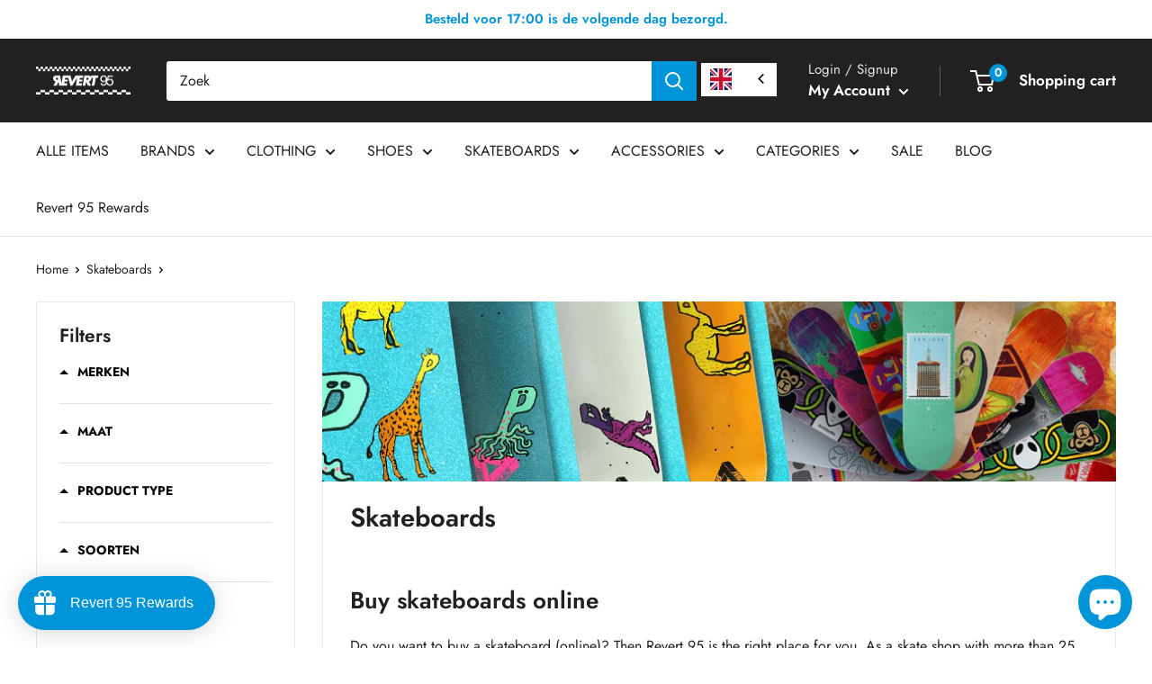

--- FILE ---
content_type: text/html; charset=utf-8
request_url: https://en.revert95.com/collections/skateboards/Trucks
body_size: 125436
content:
<!doctype html>

<html class="no-js" lang="en" data-wg-translated="en">
  <head>
     

    <meta charset="utf-8">
    <meta name="viewport" content="width=device-width, initial-scale=1.0, height=device-height, minimum-scale=1.0, maximum-scale=1.0">
    <meta name="theme-color" content="#0094d8">

    <script>
  window.dataLayer = window.dataLayer || [];
  setId();
  window.addEventListener('load', function(){const selectors = {
      	  addToCart: ['form[action="/cart/add"] [type="submit"],.add-to-cart,.cart-btn'],
  	      removeFromCart: ['.gtm-handle__quantity .remove, .gtm-handle__quantity .quantity-down, data-ajax-cart-request-button'],
          viewCart: ['a[href="/cart"], form[action="/cart/add"] [type="submit"]']
      };

      /**********************
      * DATALAYER SECTIONS
      ***********************/

      /* Log State */

      window.dataLayer.push({
        event: 'page_view',
        page_location: "https:\/\/en.revert95.com\/collections\/skateboards\/trucks",
        page_title: "Skateboards",
        page_type: 'collection'
      });

      /* Log State */
      var logState = {'user_id'          : getId(),
                'user_data'        : {
                    'email_address': undefined,
                    'phone_number' : undefined,
                    'address'      : {
                      'first_name' : undefined,
                      'last_name'  : undefined,
                      'street'     : undefined,
                      'city'       : undefined,
                      'region'     : undefined,
                      'postal_code': undefined,
                      'country'    : undefined,
                    },
                    'total_orders' : 0,
                    'total_spent'  : 0
                },
                'log_state'        : 'logged_out','log_country'      : "nl",'event'                : 'log_state'
      }
      window.dataLayer.push(logState);/* Product View (Collection Page) */

      var ecommerce = {
        'items': [{
              'product_id'              : "10316331843921",
              'id'                      : "51756862570833",
              'item_id'                 : "51756862570833",
              'item_sku'                :"ATANVH-44",
              'item_variant'            : "44",
              'item_name'               : "Ace AF1 Inverted Hollow Polished Silver",
              'price'                   : 51.95,
              'item_brand'              : "Ace Trucks",
              'item_category'           :"Skateboardtrucks",
              'item_list_name'          : "POP - Skateboards",
              'google_business_vertical': 'retail'},{
              'product_id'              : "9445992431953",
              'id'                      : "49344895123793",
              'item_id'                 : "49344895123793",
              'item_sku'                :"10425002",
              'item_variant'            : "150 \/ Grey Black",
              'item_name'               : "Slant Reverse Kingpin Grey Black",
              'price'                   : 85.00,
              'item_brand'              : "Globe",
              'item_category'           :"Niet gecategoriseerd",
              'item_list_name'          : "POP - Skateboards",
              'google_business_vertical': 'retail'},{
              'product_id'              : "9445992399185",
              'id'                      : "49344895091025",
              'item_id'                 : "49344895091025",
              'item_sku'                :"10425001",
              'item_variant'            : "150 \/ Raw Raw",
              'item_name'               : "Slant Reverse Kingpin Raw Raw",
              'price'                   : 65.00,
              'item_brand'              : "Globe",
              'item_category'           :"Niet gecategoriseerd",
              'item_list_name'          : "POP - Skateboards",
              'google_business_vertical': 'retail'},{
              'product_id'              : "9439068782929",
              'id'                      : "49324199936337",
              'item_id'                 : "49324199936337",
              'item_sku'                :"ATALKLE",
              'item_variant'            : "44 \/ Polished Navy Blue",
              'item_name'               : "ACE Af1 Kevin Spanky Long Limited Hollow",
              'price'                   : 40.00,
              'item_brand'              : "Ace Trucks",
              'item_category'           :"Niet gecategoriseerd",
              'item_list_name'          : "POP - Skateboards",
              'google_business_vertical': 'retail'},{
              'product_id'              : "9336535974225",
              'id'                      : "49076532445521",
              'item_id'                 : "49076532445521",
              'item_sku'                :undefined,
              'item_variant'            : "147 \/ Silver",
              'item_name'               : "Thunder Titanium Lights 3 Polished Truck",
              'price'                   : 59.95,
              'item_brand'              : "Thunder",
              'item_category'           :"Niet gecategoriseerd",
              'item_list_name'          : "POP - Skateboards",
              'google_business_vertical': 'retail'},{
              'product_id'              : "9336535908689",
              'id'                      : "49076532281681",
              'item_id'                 : "49076532281681",
              'item_sku'                :"LUR-CO-1",
              'item_variant'            : "140MM",
              'item_name'               : "Lurpiv Polished Trucks",
              'price'                   : 37.50,
              'item_brand'              : "Lurpiv",
              'item_category'           :"Skateboardtrucks",
              'item_list_name'          : "POP - Skateboards",
              'google_business_vertical': 'retail'},{
              'product_id'              : "9336535843153",
              'id'                      : "49076531888465",
              'item_id'                 : "49076531888465",
              'item_sku'                :"LUR-CO-5",
              'item_variant'            : "140MM",
              'item_name'               : "Lurpiv Hollow Polished Trucks",
              'price'                   : 45.00,
              'item_brand'              : "Lurpiv",
              'item_category'           :"Skateboardtrucks",
              'item_list_name'          : "POP - Skateboards",
              'google_business_vertical': 'retail'},{
              'product_id'              : "9089137181009",
              'id'                      : "48465602576721",
              'item_id'                 : "48465602576721",
              'item_sku'                :"ATALDZC-55",
              'item_variant'            : "55 \/ Black",
              'item_name'               : "Ace AF1 Deedz Hollow",
              'price'                   : 40.00,
              'item_brand'              : "Ace Trucks",
              'item_category'           :"Skateboardtrucks",
              'item_list_name'          : "POP - Skateboards",
              'google_business_vertical': 'retail'},{
              'product_id'              : "9089137115473",
              'id'                      : "48465602380113",
              'item_id'                 : "48465602380113",
              'item_sku'                :"ATALBAC-44",
              'item_variant'            : "44 \/ Black White",
              'item_name'               : "Ace AF1 Brian Anderson",
              'price'                   : 37.50,
              'item_brand'              : "Ace Trucks",
              'item_category'           :"Niet gecategoriseerd",
              'item_list_name'          : "POP - Skateboards",
              'google_business_vertical': 'retail'},{
              'product_id'              : "7617266385090",
              'id'                      : "42925266829506",
              'item_id'                 : "42925266829506",
              'item_sku'                :"ATAFB53",
              'item_variant'            : "55 \/ Polished Black",
              'item_name'               : "Ace AF1 Polished Black",
              'price'                   : 37.50,
              'item_brand'              : "Ace Trucks",
              'item_category'           :"Niet gecategoriseerd",
              'item_list_name'          : "POP - Skateboards",
              'google_business_vertical': 'retail'},{
              'product_id'              : "7612977283266",
              'id'                      : "46657224278353",
              'item_id'                 : "46657224278353",
              'item_sku'                :"ATAHP9-33",
              'item_variant'            : "33",
              'item_name'               : "Ace AF1 Hollow Polished Silver",
              'price'                   : 45.00,
              'item_brand'              : "Ace Trucks",
              'item_category'           :"Skateboardtrucks",
              'item_list_name'          : "POP - Skateboards",
              'google_business_vertical': 'retail'},{
              'product_id'              : "7484762980546",
              'id'                      : "42334430855362",
              'item_id'                 : "42334430855362",
              'item_sku'                :"ATALP7-33",
              'item_variant'            : "33 \/ Polished",
              'item_name'               : "Ace AF1 Low Polished",
              'price'                   : 37.50,
              'item_brand'              : "Ace Trucks",
              'item_category'           :"Niet gecategoriseerd",
              'item_list_name'          : "POP - Skateboards",
              'google_business_vertical': 'retail'},{
              'product_id'              : "7484760522946",
              'id'                      : "42334428233922",
              'item_id'                 : "42334428233922",
              'item_sku'                :"ATAAB7-33",
              'item_variant'            : "33 \/ Anodized Blue Orange",
              'item_name'               : "Ace AF1 Anodized Blue Orange",
              'price'                   : 37.50,
              'item_brand'              : "Ace Trucks",
              'item_category'           :"Niet gecategoriseerd",
              'item_list_name'          : "POP - Skateboards",
              'google_business_vertical': 'retail'},{
              'product_id'              : "7484757442754",
              'id'                      : "42334419878082",
              'item_id'                 : "42334419878082",
              'item_sku'                :"ATASL7-33",
              'item_variant'            : "33 \/ Satin Lime",
              'item_name'               : "Ace AF1 Satin Lime",
              'price'                   : 37.50,
              'item_brand'              : "Ace Trucks",
              'item_category'           :"Niet gecategoriseerd",
              'item_list_name'          : "POP - Skateboards",
              'google_business_vertical': 'retail'},{
              'product_id'              : "7413403025602",
              'id'                      : "42074855669954",
              'item_id'                 : "42074855669954",
              'item_sku'                :"888560267794",
              'item_variant'            : "148",
              'item_name'               : "Thunder Electric Eye Hollow Lights Truck Black 148",
              'price'                   : 48.00,
              'item_brand'              : "Thunder",
              'item_category'           :"Complete skateboards",
              'item_list_name'          : "POP - Skateboards",
              'google_business_vertical': 'retail'},{
              'product_id'              : "7413402828994",
              'id'                      : "42074853933250",
              'item_id'                 : "42074853933250",
              'item_sku'                :"888560265141",
              'item_variant'            : "148",
              'item_name'               : "Thunder Ishod Bloodsport Lights Truck Raw Black 148",
              'price'                   : 42.00,
              'item_brand'              : "Thunder",
              'item_category'           :"Complete skateboards",
              'item_list_name'          : "POP - Skateboards",
              'google_business_vertical': 'retail'},{
              'product_id'              : "7360049348802",
              'id'                      : "41918987468994",
              'item_id'                 : "41918987468994",
              'item_sku'                :undefined,
              'item_variant'            : "148 \/ Black Red",
              'item_name'               : "Thunder Disorder Lights Truck",
              'price'                   : 43.95,
              'item_brand'              : "Thunder",
              'item_category'           :undefined,
              'item_list_name'          : "POP - Skateboards",
              'google_business_vertical': 'retail'},{
              'product_id'              : "7357548298434",
              'id'                      : "41913665454274",
              'item_id'                 : "41913665454274",
              'item_sku'                :"1113671",
              'item_variant'            : "147 \/ Black Red",
              'item_name'               : "Thunder Charged Hollow Lights Truck",
              'price'                   : 48.00,
              'item_brand'              : "Thunder",
              'item_category'           :undefined,
              'item_list_name'          : "POP - Skateboards",
              'google_business_vertical': 'retail'},{
              'product_id'              : "7357541974210",
              'id'                      : "41913656017090",
              'item_id'                 : "41913656017090",
              'item_sku'                :"1113670",
              'item_variant'            : "151",
              'item_name'               : "Thunder Franky Villani Artist Series Team Truck",
              'price'                   : 40.00,
              'item_brand'              : "Thunder",
              'item_category'           :undefined,
              'item_list_name'          : "POP - Skateboards",
              'google_business_vertical': 'retail'},{
              'product_id'              : "7357535420610",
              'id'                      : "41913637306562",
              'item_id'                 : "41913637306562",
              'item_sku'                :"1113667",
              'item_variant'            : "148",
              'item_name'               : "Jamie Foy Angler team Edition Truck",
              'price'                   : 40.00,
              'item_brand'              : "Thunder",
              'item_category'           :undefined,
              'item_list_name'          : "POP - Skateboards",
              'google_business_vertical': 'retail'},{
              'product_id'              : "7319473815746",
              'id'                      : "41795727392962",
              'item_id'                 : "41795727392962",
              'item_sku'                :undefined,
              'item_variant'            : "5.75",
              'item_name'               : "D2 LITE Raw Mid",
              'price'                   : 30.00,
              'item_brand'              : "Destructo trucks",
              'item_category'           :"Complete skateboards",
              'item_list_name'          : "POP - Skateboards",
              'google_business_vertical': 'retail'},{
              'product_id'              : "7135582027970",
              'id'                      : "41299096207554",
              'item_id'                 : "41299096207554",
              'item_sku'                :"1110638",
              'item_variant'            : "148 \/ Raw",
              'item_name'               : "Team Hollows Raw Truck",
              'price'                   : 44.95,
              'item_brand'              : "Thunder",
              'item_category'           :undefined,
              'item_list_name'          : "POP - Skateboards",
              'google_business_vertical': 'retail'},{
              'product_id'              : "7134284939458",
              'id'                      : "41293936361666",
              'item_id'                 : "41293936361666",
              'item_sku'                :"1110634",
              'item_variant'            : "147",
              'item_name'               : "Tyshawn So Good Hollow Lights Truck Polished Black",
              'price'                   : 45.00,
              'item_brand'              : "Thunder",
              'item_category'           :undefined,
              'item_list_name'          : "POP - Skateboards",
              'google_business_vertical': 'retail'},{
              'product_id'              : "7134281105602",
              'id'                      : "41293927973058",
              'item_id'                 : "41293927973058",
              'item_sku'                :"1109752",
              'item_variant'            : "148",
              'item_name'               : "OG Grenade Team Hollow Truck Polished\/Green",
              'price'                   : 40.00,
              'item_brand'              : "Thunder",
              'item_category'           :undefined,
              'item_list_name'          : "POP - Skateboards",
              'google_business_vertical': 'retail'},{
              'product_id'              : "7134274191554",
              'id'                      : "41293913653442",
              'item_id'                 : "41293913653442",
              'item_sku'                :"1109468",
              'item_variant'            : "147",
              'item_name'               : "Chrome Lights Truck Black\/Polished",
              'price'                   : 40.00,
              'item_brand'              : "Thunder",
              'item_category'           :undefined,
              'item_list_name'          : "POP - Skateboards",
              'google_business_vertical': 'retail'},{
              'product_id'              : "6990067761346",
              'id'                      : "40861730570434",
              'item_id'                 : "40861730570434",
              'item_sku'                :"1109462",
              'item_variant'            : "148",
              'item_name'               : "Kevin Bradley Kb'S Room Pro Edition Truck White Red",
              'price'                   : 40.00,
              'item_brand'              : "Thunder",
              'item_category'           :undefined,
              'item_list_name'          : "POP - Skateboards",
              'google_business_vertical': 'retail'},{
              'product_id'              : "6990058520770",
              'id'                      : "40861687316674",
              'item_id'                 : "40861687316674",
              'item_sku'                :"1105757",
              'item_variant'            : "148",
              'item_name'               : "Tyson Peterson Pro Stamped Series Truck",
              'price'                   : 40.00,
              'item_brand'              : "Thunder",
              'item_category'           :undefined,
              'item_list_name'          : "POP - Skateboards",
              'google_business_vertical': 'retail'},{
              'product_id'              : "6976193069250",
              'id'                      : "40810866868418",
              'item_id'                 : "40810866868418",
              'item_sku'                :"ATC33SB",
              'item_variant'            : "33",
              'item_name'               : "Ace Classic Trucks Sapphire Blue",
              'price'                   : 32.50,
              'item_brand'              : "Ace Trucks",
              'item_category'           :"Skateboardtrucks",
              'item_list_name'          : "POP - Skateboards",
              'google_business_vertical': 'retail'},{
              'product_id'              : "6881671053506",
              'id'                      : "40490244243650",
              'item_id'                 : "40490244243650",
              'item_sku'                :undefined,
              'item_variant'            : "5.75",
              'item_name'               : "D2 Lite Raw\/Blue Mid",
              'price'                   : 31.95,
              'item_brand'              : "Destructo trucks",
              'item_category'           :undefined,
              'item_list_name'          : "POP - Skateboards",
              'google_business_vertical': 'retail'},{
              'product_id'              : "6876945088706",
              'id'                      : "40483343925442",
              'item_id'                 : "40483343925442",
              'item_sku'                :undefined,
              'item_variant'            : "5.25",
              'item_name'               : "D2 LITE Black Mid",
              'price'                   : 32.00,
              'item_brand'              : "Destructo trucks",
              'item_category'           :undefined,
              'item_list_name'          : "POP - Skateboards",
              'google_business_vertical': 'retail'},{
              'product_id'              : "6876944040130",
              'id'                      : "40483338715330",
              'item_id'                 : "40483338715330",
              'item_sku'                :undefined,
              'item_variant'            : "5.75",
              'item_name'               : "D1 Raw truck",
              'price'                   : 30.00,
              'item_brand'              : "Destructo trucks",
              'item_category'           :undefined,
              'item_list_name'          : "POP - Skateboards",
              'google_business_vertical': 'retail'},{
              'product_id'              : "6856789557442",
              'id'                      : "40433249976514",
              'item_id'                 : "40433249976514",
              'item_sku'                :"1105761",
              'item_variant'            : "147",
              'item_name'               : "Thunder Team Optical Lights Truck",
              'price'                   : 42.00,
              'item_brand'              : "Thunder",
              'item_category'           :undefined,
              'item_list_name'          : "POP - Skateboards",
              'google_business_vertical': 'retail'},{
              'product_id'              : "6856789491906",
              'id'                      : "40433377870018",
              'item_id'                 : "40433377870018",
              'item_sku'                :"1078495",
              'item_variant'            : "147",
              'item_name'               : "Thunder Polished Hollow II Truck",
              'price'                   : 46.00,
              'item_brand'              : "Thunder",
              'item_category'           :"Niet gecategoriseerd",
              'item_list_name'          : "POP - Skateboards",
              'google_business_vertical': 'retail'},{
              'product_id'              : "6823720779970",
              'id'                      : "40335246753986",
              'item_id'                 : "40335246753986",
              'item_sku'                :"72209",
              'item_variant'            : "White black \/ 147",
              'item_name'               : "Matte Onyx Team Edition Truck",
              'price'                   : 40.00,
              'item_brand'              : "Thunder",
              'item_category'           :undefined,
              'item_list_name'          : "POP - Skateboards",
              'google_business_vertical': 'retail'},{
              'product_id'              : "6823718518978",
              'id'                      : "40335238365378",
              'item_id'                 : "40335238365378",
              'item_sku'                :"72179",
              'item_variant'            : "Polished Silver \/ 147",
              'item_name'               : "Polished Lights II Truck",
              'price'                   : 38.00,
              'item_brand'              : "Thunder",
              'item_category'           :"Niet gecategoriseerd",
              'item_list_name'          : "POP - Skateboards",
              'google_business_vertical': 'retail'},{
              'product_id'              : "6823062700226",
              'id'                      : "40333187121346",
              'item_id'                 : "40333187121346",
              'item_sku'                :"ATAMB7-33",
              'item_variant'            : "33 \/ Matte Black",
              'item_name'               : "Ace AF1 Matte Black",
              'price'                   : 41.95,
              'item_brand'              : "Ace Trucks",
              'item_category'           :"Skateboardtrucks",
              'item_list_name'          : "POP - Skateboards",
              'google_business_vertical': 'retail'},{
              'product_id'              : "6823062569154",
              'id'                      : "42921942483138",
              'item_id'                 : "42921942483138",
              'item_sku'                :"ATAFG52",
              'item_variant'            : "33 \/ Gold Polished",
              'item_name'               : "Ace AF1 Gold",
              'price'                   : 37.50,
              'item_brand'              : "Ace Trucks",
              'item_category'           :"Niet gecategoriseerd",
              'item_list_name'          : "POP - Skateboards",
              'google_business_vertical': 'retail'},{
              'product_id'              : "6823062438082",
              'id'                      : "40333185941698",
              'item_id'                 : "40333185941698",
              'item_sku'                :"ATAFP52",
              'item_variant'            : "22 \/ Polished Silver",
              'item_name'               : "Ace AF1 Polished Silver",
              'price'                   : 41.95,
              'item_brand'              : "Ace Trucks",
              'item_category'           :"Skateboardtrucks",
              'item_list_name'          : "POP - Skateboards",
              'google_business_vertical': 'retail'},{
              'product_id'              : "6822992675010",
              'id'                      : "40332733415618",
              'item_id'                 : "40332733415618",
              'item_sku'                :"70873",
              'item_variant'            : "Blauw \/ 5.0 Lo",
              'item_name'               : "Martime Marquee V-Light Truck",
              'price'                   : 40.00,
              'item_brand'              : "Venture",
              'item_category'           :undefined,
              'item_list_name'          : "POP - Skateboards",
              'google_business_vertical': 'retail'},{
              'product_id'              : "6822992576706",
              'id'                      : "40332733317314",
              'item_id'                 : "40332733317314",
              'item_sku'                :"70872",
              'item_variant'            : "Orange \/ 5.0 Lo",
              'item_name'               : "Icon V-Holow Truck",
              'price'                   : 43.00,
              'item_brand'              : "Venture",
              'item_category'           :undefined,
              'item_list_name'          : "POP - Skateboards",
              'google_business_vertical': 'retail'},{
              'product_id'              : "6822953582786",
              'id'                      : "40332624822466",
              'item_id'                 : "40332624822466",
              'item_sku'                :"70739",
              'item_variant'            : "Rood \/ 5.25 Hi",
              'item_name'               : "CSX V3 Set",
              'price'                   : 60.00,
              'item_brand'              : "Theeve",
              'item_category'           :undefined,
              'item_list_name'          : "POP - Skateboards",
              'google_business_vertical': 'retail'},{
              'product_id'              : "6822948765890",
              'id'                      : "40332614435010",
              'item_id'                 : "40332614435010",
              'item_sku'                :"70244",
              'item_variant'            : "Zilver \/ 5.0 Lo",
              'item_name'               : "Mini Crown Low",
              'price'                   : 35.00,
              'item_brand'              : "Royal",
              'item_category'           :undefined,
              'item_list_name'          : "POP - Skateboards",
              'google_business_vertical': 'retail'},{
              'product_id'              : "6822947979458",
              'id'                      : "40332613124290",
              'item_id'                 : "40332613124290",
              'item_sku'                :"69852",
              'item_variant'            : "Zwart \/ 5.0 Hi",
              'item_name'               : "Mike Mo Truck",
              'price'                   : 35.00,
              'item_brand'              : "Royal",
              'item_category'           :undefined,
              'item_list_name'          : "POP - Skateboards",
              'google_business_vertical': 'retail'},{
              'product_id'              : "6822943064258",
              'id'                      : "40332603261122",
              'item_id'                 : "40332603261122",
              'item_sku'                :"67672",
              'item_variant'            : "Grijs \/ 5.25 Hi",
              'item_name'               : "Tiax V3 Raw",
              'price'                   : 60.00,
              'item_brand'              : "Theeve",
              'item_category'           :undefined,
              'item_list_name'          : "POP - Skateboards",
              'google_business_vertical': 'retail'},{
              'product_id'              : "6822942638274",
              'id'                      : "40332602671298",
              'item_id'                 : "40332602671298",
              'item_sku'                :"67651",
              'item_variant'            : "Zilver \/ 5.25 Hi",
              'item_name'               : "CSX V3 Raw SET",
              'price'                   : 60.00,
              'item_brand'              : "Theeve",
              'item_category'           :undefined,
              'item_list_name'          : "POP - Skateboards",
              'google_business_vertical': 'retail'},{
              'product_id'              : "6822934118594",
              'id'                      : "40332588875970",
              'item_id'                 : "40332588875970",
              'item_sku'                :"60978",
              'item_variant'            : "5.0 \/ Grijs",
              'item_name'               : "Mid Silver Truck",
              'price'                   : 22.50,
              'item_brand'              : "Ruckus",
              'item_category'           :undefined,
              'item_list_name'          : "POP - Skateboards",
              'google_business_vertical': 'retail'},{
              'product_id'              : "6822932873410",
              'id'                      : "40332586549442",
              'item_id'                 : "40332586549442",
              'item_sku'                :"42478",
              'item_variant'            : "Zilver \/ One Size",
              'item_name'               : "Raw Truck 5.0",
              'price'                   : 29.00,
              'item_brand'              : "Royal",
              'item_category'           :undefined,
              'item_list_name'          : "POP - Skateboards",
              'google_business_vertical': 'retail'},{
              'product_id'              : "6822893945026",
              'id'                      : "40332491096258",
              'item_id'                 : "40332491096258",
              'item_sku'                :"GRI-SKT-0100",
              'item_variant'            : "5.0 \/ Zilver",
              'item_name'               : "Disruptor Truck",
              'price'                   : 28.00,
              'item_brand'              : "GrindKing",
              'item_category'           :undefined,
              'item_list_name'          : "POP - Skateboards",
              'google_business_vertical': 'retail'}]
      };

      window.dataLayer.push({
          'productList' : "Skateboards",
          'event'       : 'view_item_list',
          ecommerce
      });/* Cart View (minicart) */

    var el = document.querySelector(selectors.viewCart);
    el && el.addEventListener('click', cartView);

    function cartView(){
        var request = new XMLHttpRequest();
        request.open('GET', '/cart.js', true);

        request.onload = function() {
          if (request.status >= 200 && request.status < 400) {
            var data = JSON.parse(request.responseText);
            var cart = {
                'currency'                        : "EUR",
                'value'                           : 0.0,
                'items'                           : data.items.map(function (line_item) {
                    return {
                        'product_id'              : line_item.product_id.toString(),
                        'id'                      : line_item.variant_id.toString(),
                        'item_id'                 : line_item.variant_id.toString(),
                        'item_sku'                : line_item.sku,
                        'item_variant'            : line_item.variant_title,
                        'item_name'               : line_item.title,
                        'price'                   : line_item.price / 100,
                        'item_brand'              : null,
                        'item_list_name'          : 'Minicart',
                        'quantity'                : line_item.quantity,
                        'discount'                : line_item.line_level_total_discount,
                        'google_business_vertical': 'retail'
                    }
                }),
                'event': 'view_cart'
            };
            window.dataLayer.push(cart);
          }
        };
        request.send();
    }
  });

  function removeFromCart(element, list){
      var ecommerce = {
          'currency': "EUR",
          'value': parseFloat(element.closest('.gtm-handle').getAttribute('data-value')),
          'items': getCartItem(element, list)
      };

      window.dataLayer.push({
        'event': 'remove_from_cart',
         ecommerce
      });
  }
  function removeFromCartMinus(element, list){
      var ecommerce = {
          'currency': "EUR",
          'value': parseFloat(element.closest('.gtm-handle').getAttribute('data-price')),
          'items': getCartItem(element, list)
      };

      window.dataLayer.push({
        'event': 'remove_from_cart',
         ecommerce
      });
  }
  function addToCartPlus(element, list){
      var ecommerce = {
          'currency': "EUR",
          'value': parseFloat(element.closest('.gtm-handle').getAttribute('data-price')),
          'items': getCartItem(element, list)
      };

      window.dataLayer.push({
        'event': 'add_to_cart',
         ecommerce
      });
  }

  function getCartItem(element, list){
    return [{
        'product_id'              : element.closest('.gtm-handle').getAttribute('data-product-id'),
        'id'                      : element.closest('.gtm-handle').getAttribute('data-id'),
        'item_id'                 : element.closest('.gtm-handle').getAttribute('data-item-id'),
        'item_sku'                : element.closest('.gtm-handle').getAttribute('data-sku'),
        'item_variant'            : element.closest('.gtm-handle').getAttribute('data-variant-title'),
        'item_name'               : element.closest('.gtm-handle').getAttribute('data-title'),
        'item_brand'              : null,
        'price'                   : parseFloat(element.closest('.gtm-handle').getAttribute('data-price')),
        'item_list_name'          : list,
        'item_category'           : element.closest('.gtm-handle').getAttribute('data-category'),
        'quantity'                : 1,
        'google_business_vertical': 'retail'
    }];
  }
  function setId() {
      if (document.cookie.indexOf("_nnd_customer_id=") < 0){
        var cookieVal = Date.now().toString(36) + "_" + Math.random().toString(36);
        var date = new Date();
        date.setTime(date.getTime() + (365*24*60*60*1000));
        var expires = "; expires=" + date.toUTCString();
        document.cookie = "_nnd_customer_id=" + cookieVal  + expires + ";SameSite=none;Secure=true;path=/";
      }
    
  }
  function getId() {
    const value = `; ${document.cookie}`;
    const parts = value.split(`; _nnd_customer_id=`);
    if (parts.length === 2) return parts.pop().split(';').shift();
  }
  // Complete list of country calling codes
  const countryCodes = {
    AF: '93',   // Afghanistan
    AL: '355',  // Albania
    DZ: '213',  // Algeria
    AS: '1684', // American Samoa
    AD: '376',  // Andorra
    AO: '244',  // Angola
    AI: '1264', // Anguilla
    AG: '1268', // Antigua and Barbuda
    AR: '54',   // Argentina
    AM: '374',  // Armenia
    AW: '297',  // Aruba
    AU: '61',   // Australia
    AT: '43',   // Austria
    AZ: '994',  // Azerbaijan
    BS: '1242', // Bahamas
    BH: '973',  // Bahrain
    BD: '880',  // Bangladesh
    BB: '1246', // Barbados
    BY: '375',  // Belarus
    BE: '32',   // Belgium
    BZ: '501',  // Belize
    BJ: '229',  // Benin
    BM: '1441', // Bermuda
    BT: '975',  // Bhutan
    BO: '591',  // Bolivia
    BA: '387',  // Bosnia and Herzegovina
    BW: '267',  // Botswana
    BR: '55',   // Brazil
    IO: '246',  // British Indian Ocean Territory
    BN: '673',  // Brunei
    BG: '359',  // Bulgaria
    BF: '226',  // Burkina Faso
    BI: '257',  // Burundi
    KH: '855',  // Cambodia
    CM: '237',  // Cameroon
    CA: '1',    // Canada
    CV: '238',  // Cape Verde
    KY: '1345', // Cayman Islands
    CF: '236',  // Central African Republic
    TD: '235',  // Chad
    CL: '56',   // Chile
    CN: '86',   // China
    CO: '57',   // Colombia
    KM: '269',  // Comoros
    CG: '242',  // Congo
    CD: '243',  // Congo, Democratic Republic
    CK: '682',  // Cook Islands
    CR: '506',  // Costa Rica
    CI: '225',  // Côte d'Ivoire
    HR: '385',  // Croatia
    CU: '53',   // Cuba
    CY: '357',  // Cyprus
    CZ: '420',  // Czech Republic
    DK: '45',   // Denmark
    DJ: '253',  // Djibouti
    DM: '1767', // Dominica
    DO: '1',    // Dominican Republic
    EC: '593',  // Ecuador
    EG: '20',   // Egypt
    SV: '503',  // El Salvador
    GQ: '240',  // Equatorial Guinea
    ER: '291',  // Eritrea
    EE: '372',  // Estonia
    ET: '251',  // Ethiopia
    FK: '500',  // Falkland Islands
    FO: '298',  // Faroe Islands
    FJ: '679',  // Fiji
    FI: '358',  // Finland
    FR: '33',   // France
    GF: '594',  // French Guiana
    PF: '689',  // French Polynesia
    GA: '241',  // Gabon
    GM: '220',  // Gambia
    GE: '995',  // Georgia
    DE: '49',   // Germany
    GH: '233',  // Ghana
    GI: '350',  // Gibraltar
    GR: '30',   // Greece
    GL: '299',  // Greenland
    GD: '1473', // Grenada
    GP: '590',  // Guadeloupe
    GU: '1671', // Guam
    GT: '502',  // Guatemala
    GN: '224',  // Guinea
    GW: '245',  // Guinea-Bissau
    GY: '592',  // Guyana
    HT: '509',  // Haiti
    HN: '504',  // Honduras
    HK: '852',  // Hong Kong
    HU: '36',   // Hungary
    IS: '354',  // Iceland
    IN: '91',   // India
    ID: '62',   // Indonesia
    IR: '98',   // Iran
    IQ: '964',  // Iraq
    IE: '353',  // Ireland
    IL: '972',  // Israel
    IT: '39',   // Italy
    JM: '1876', // Jamaica
    JP: '81',   // Japan
    JO: '962',  // Jordan
    KZ: '7',    // Kazakhstan
    KE: '254',  // Kenya
    KI: '686',  // Kiribati
    KP: '850',  // Korea, North
    KR: '82',   // Korea, South
    KW: '965',  // Kuwait
    KG: '996',  // Kyrgyzstan
    LA: '856',  // Laos
    LV: '371',  // Latvia
    LB: '961',  // Lebanon
    LS: '266',  // Lesotho
    LR: '231',  // Liberia
    LY: '218',  // Libya
    LI: '423',  // Liechtenstein
    LT: '370',  // Lithuania
    LU: '352',  // Luxembourg
    MO: '853',  // Macao
    MK: '389',  // Macedonia
    MG: '261',  // Madagascar
    MW: '265',  // Malawi
    MY: '60',   // Malaysia
    MV: '960',  // Maldives
    ML: '223',  // Mali
    MT: '356',  // Malta
    MH: '692',  // Marshall Islands
    MQ: '596',  // Martinique
    MR: '222',  // Mauritania
    MU: '230',  // Mauritius
    YT: '262',  // Mayotte
    MX: '52',   // Mexico
    FM: '691',  // Micronesia
    MD: '373',  // Moldova
    MC: '377',  // Monaco
    MN: '976',  // Mongolia
    ME: '382',  // Montenegro
    MS: '1664', // Montserrat
    MA: '212',  // Morocco
    MZ: '258',  // Mozambique
    MM: '95',   // Myanmar
    NA: '264',  // Namibia
    NR: '674',  // Nauru
    NP: '977',  // Nepal
    NL: '31',   // Netherlands
    NC: '687',  // New Caledonia
    NZ: '64',   // New Zealand
    NI: '505',  // Nicaragua
    NE: '227',  // Niger
    NG: '234',  // Nigeria
    NU: '683',  // Niue
    NF: '672',  // Norfolk Island
    MP: '1670', // Northern Mariana Islands
    NO: '47',   // Norway
    OM: '968',  // Oman
    PK: '92',   // Pakistan
    PW: '680',  // Palau
    PS: '970',  // Palestine
    PA: '507',  // Panama
    PG: '675',  // Papua New Guinea
    PY: '595',  // Paraguay
    PE: '51',   // Peru
    PH: '63',   // Philippines
    PL: '48',   // Poland
    PT: '351',  // Portugal
    PR: '1',    // Puerto Rico
    QA: '974',  // Qatar
    RE: '262',  // Réunion
    RO: '40',   // Romania
    RU: '7',    // Russia
    RW: '250',  // Rwanda
    BL: '590',  // Saint Barthélemy
    SH: '290',  // Saint Helena
    KN: '1869', // Saint Kitts and Nevis
    LC: '1758', // Saint Lucia
    MF: '590',  // Saint Martin
    PM: '508',  // Saint Pierre and Miquelon
    VC: '1784', // Saint Vincent and the Grenadines
    WS: '685',  // Samoa
    SM: '378',  // San Marino
    ST: '239',  // Sao Tome and Principe
    SA: '966',  // Saudi Arabia
    SN: '221',  // Senegal
    RS: '381',  // Serbia
    SC: '248',  // Seychelles
    SL: '232',  // Sierra Leone
    SG: '65',   // Singapore
    SK: '421',  // Slovakia
    SI: '386',  // Slovenia
    SB: '677',  // Solomon Islands
    SO: '252',  // Somalia
    ZA: '27',   // South Africa
    SS: '211',  // South Sudan
    ES: '34',   // Spain
    LK: '94',   // Sri Lanka
    SD: '249',  // Sudan
    SR: '597',  // Suriname
    SZ: '268',  // Swaziland
    SE: '46',   // Sweden
    CH: '41',   // Switzerland
    SY: '963',  // Syria
    TW: '886',  // Taiwan
    TJ: '992',  // Tajikistan
    TZ: '255',  // Tanzania
    TH: '66',   // Thailand
    TL: '670',  // Timor-Leste
    TG: '228',  // Togo
    TK: '690',  // Tokelau
    TO: '676',  // Tonga
    TT: '1868', // Trinidad and Tobago
    TN: '216',  // Tunisia
    TR: '90',   // Turkey
    TM: '993',  // Turkmenistan
    TC: '1649', // Turks and Caicos Islands
    TV: '688',  // Tuvalu
    UG: '256',  // Uganda
    UA: '380',  // Ukraine
    AE: '971',  // United Arab Emirates
    GB: '44',   // United Kingdom
    US: '1',    // United States
    UY: '598',  // Uruguay
    UZ: '998',  // Uzbekistan
    VU: '678',  // Vanuatu
    VA: '379',  // Vatican City
    VE: '58',   // Venezuela
    VN: '84',   // Vietnam
    VG: '1284', // Virgin Islands, British
    VI: '1340', // Virgin Islands, US
    WF: '681',  // Wallis and Futuna
    YE: '967',  // Yemen
    ZM: '260',  // Zambia
    ZW: '263'   // Zimbabwe
  };
  
  // Create a reverse lookup map for efficient validation of existing country codes
  const reverseCountryCodes = new Map(
    Object.entries(countryCodes).map(([country, code]) => [code, country])
  );
  
  function formatPhoneWithCountry(countryCode, phoneNumber) {
    // If phone number already starts with +, validate it against known country codes
    if (phoneNumber.startsWith('+')) {
      // Try to match the longest possible country code
      const digits = phoneNumber.slice(1);
      for (let i = 4; i >= 1; i--) {
        const prefix = digits.slice(0, i);
        if (reverseCountryCodes.has(prefix)) {
          return phoneNumber; // Valid international format, return as is
        }
      }
    }
  
    // Remove any non-digit characters except +
    const cleanPhone = phoneNumber.replace(/[^\d+]/g, '');
    
    // Get the country calling code
    const callingCode = countryCodes[countryCode.toUpperCase()];
    
    if (!callingCode) {
      console.warn(`Country code ${countryCode} not found in mapping`);
      return phoneNumber;
    }
  
    // Remove leading zero if present (common in many countries)
    const phoneWithoutTrunk = cleanPhone.startsWith('0') ? cleanPhone.slice(1) : cleanPhone;
  
    // If the phone number already starts with the country code (after removing leading zero), just add +
    if (phoneWithoutTrunk.startsWith(callingCode)) {
      return '+' + phoneWithoutTrunk;
    }
  
    // Add the country code with + prefix
    return '+' + callingCode + phoneWithoutTrunk;
  }
</script>

    <!-- Google Tag Manager -->
<script>!function(){"use strict";function l(e){for(var t=e,r=0,n=document.cookie.split(";");r<n.length;r++){var o=n[r].split("=");if(o[0].trim()===t)return o[1]}}function s(e){return localStorage.getItem(e)}function u(e){return window[e]}function A(e,t){e=document.querySelector(e);return t?null==e?void 0:e.getAttribute(t):null==e?void 0:e.textContent}var e=window,t=document,r="script",n="dataLayer",o="https://ss.revert95.com",a="https://load.ss.revert95.com",i="2fplsuegwnc",c="v=aWQ9R1RNLVRKQ1Q3UQ%3D%3D&page=2",g="stapeUserId",v="",E="",d=!1;try{var d=!!g&&(m=navigator.userAgent,!!(m=new RegExp("Version/([0-9._]+)(.*Mobile)?.*Safari.*").exec(m)))&&16.4<=parseFloat(m[1]),f="stapeUserId"===g,I=d&&!f?function(e,t,r){void 0===t&&(t="");var n={cookie:l,localStorage:s,jsVariable:u,cssSelector:A},t=Array.isArray(t)?t:[t];if(e&&n[e])for(var o=n[e],a=0,i=t;a<i.length;a++){var c=i[a],c=r?o(c,r):o(c);if(c)return c}else console.warn("invalid uid source",e)}(g,v,E):void 0;d=d&&(!!I||f)}catch(e){console.error(e)}var m=e,g=(m[n]=m[n]||[],m[n].push({"gtm.start":(new Date).getTime(),event:"gtm.js"}),t.getElementsByTagName(r)[0]),v=I?"&bi="+encodeURIComponent(I):"",E=t.createElement(r),f=(d&&(i=8<i.length?i.replace(/([a-z]{8}$)/,"kp$1"):"kp"+i),!d&&a?a:o);E.async=!0,E.src=f+"/"+i+".js?"+c+v,null!=(e=g.parentNode)&&e.insertBefore(E,g)}();</script>
<!-- End Google Tag Manager -->
<title>Skateboards – Tagged &quot;Trucks&quot;
</title><meta name="description" content="Skateboards online Do you want to buy a skateboard (online)? Then Revert 95 is the right place for you. As a skate shop with more than 25 years of experience, we can definitely help you find a good board. Choosing a new skateboard is not the hardest choice you'll ever have to make, but for some skaters "><link rel="canonical" href="https://en.revert95.com/collections/skateboards/trucks"><link rel="shortcut icon" href="//en.revert95.com/cdn/shop/files/Revert-95-Revert-95-skateshop-en-streetwear-shop_96x96.png?v=1640770683" type="image/png"><link rel="preload" as="style" href="//en.revert95.com/cdn/shop/t/8/assets/theme.css?v=74966875998690234651640787851">
    <link rel="preload" as="script" href="//en.revert95.com/cdn/shop/t/8/assets/theme.js?v=183589329711962036971641846856">
    <link rel="preconnect" href="https://cdn.shopify.com">
    <link rel="preconnect" href="https://fonts.shopifycdn.com">
    <link rel="dns-prefetch" href="https://productreviews.shopifycdn.com">
    <link rel="dns-prefetch" href="https://ajax.googleapis.com">
    <link rel="dns-prefetch" href="https://maps.googleapis.com">
    <link rel="dns-prefetch" href="https://maps.gstatic.com">

    <meta property="og:type" content="website">
  <meta property="og:title" content="Skateboards">
  <meta property="og:image" content="http://en.revert95.com/cdn/shop/collections/skateboards.1557137376.png?v=1621451054">
  <meta property="og:image:secure_url" content="https://en.revert95.com/cdn/shop/collections/skateboards.1557137376.png?v=1621451054">
  <meta property="og:image:width" content="1200">
  <meta property="og:image:height" content="1200"><meta property="og:description" content="Skateboards online Do you want to buy a skateboard (online)? Then Revert 95 is the right place for you. As a skate shop with more than 25 years of experience, we can definitely help you find a good board. Choosing a new skateboard is not the hardest choice you'll ever have to make, but for some skaters "><meta property="og:url" content="https://en.revert95.com/collections/skateboards/trucks">
<meta property="og:site_name" content="Revert 95"><meta name="twitter:card" content="summary"><meta name="twitter:title" content="Skateboards">
  <meta name="twitter:description" content="Skateboards online Do you want to buy a skateboard (online)? Then Revert 95 is the right place for you. As a skate shop with more than 25 years of experience, we can definitely help you find a good board. Choosing a new skateboard is not the hardest choice you'll ever have to make, but for some skaters it comes close. Especially beginners find it hard to choose a skateboard that suits them. With so many different brands, sizes, shapes and separate parts, it's also hard to decide where to start. Specialised skate shop The fact that skateboards aren't exactly cheap doesn't help either when it comes to making a quick choice. However, it's better not to go to the toy shop because the boards are cheaper there. These skateboards break down much faster and">
  <meta name="twitter:image" content="https://en.revert95.com/cdn/shop/collections/skateboards.1557137376_600x600_crop_center.png?v=1621451054">
    <link rel="preload" href="//en.revert95.com/cdn/fonts/jost/jost_n6.ec1178db7a7515114a2d84e3dd680832b7af8b99.woff2" as="font" type="font/woff2" crossorigin=""><link rel="preload" href="//en.revert95.com/cdn/fonts/jost/jost_n4.d47a1b6347ce4a4c9f437608011273009d91f2b7.woff2" as="font" type="font/woff2" crossorigin=""><style>
  @font-face {
  font-family: Jost;
  font-weight: 600;
  font-style: normal;
  font-display: swap;
  src: url("//www.revert95.com/cdn/fonts/jost/jost_n6.ec1178db7a7515114a2d84e3dd680832b7af8b99.woff2") format("woff2"),
       url("//www.revert95.com/cdn/fonts/jost/jost_n6.b1178bb6bdd3979fef38e103a3816f6980aeaff9.woff") format("woff");
}

  @font-face {
  font-family: Jost;
  font-weight: 400;
  font-style: normal;
  font-display: swap;
  src: url("//www.revert95.com/cdn/fonts/jost/jost_n4.d47a1b6347ce4a4c9f437608011273009d91f2b7.woff2") format("woff2"),
       url("//www.revert95.com/cdn/fonts/jost/jost_n4.791c46290e672b3f85c3d1c651ef2efa3819eadd.woff") format("woff");
}

@font-face {
  font-family: Jost;
  font-weight: 600;
  font-style: normal;
  font-display: swap;
  src: url("//www.revert95.com/cdn/fonts/jost/jost_n6.ec1178db7a7515114a2d84e3dd680832b7af8b99.woff2") format("woff2"),
       url("//www.revert95.com/cdn/fonts/jost/jost_n6.b1178bb6bdd3979fef38e103a3816f6980aeaff9.woff") format("woff");
}

@font-face {
  font-family: Jost;
  font-weight: 600;
  font-style: italic;
  font-display: swap;
  src: url("//www.revert95.com/cdn/fonts/jost/jost_i6.9af7e5f39e3a108c08f24047a4276332d9d7b85e.woff2") format("woff2"),
       url("//www.revert95.com/cdn/fonts/jost/jost_i6.2bf310262638f998ed206777ce0b9a3b98b6fe92.woff") format("woff");
}


  @font-face {
  font-family: Jost;
  font-weight: 700;
  font-style: normal;
  font-display: swap;
  src: url("//www.revert95.com/cdn/fonts/jost/jost_n7.921dc18c13fa0b0c94c5e2517ffe06139c3615a3.woff2") format("woff2"),
       url("//www.revert95.com/cdn/fonts/jost/jost_n7.cbfc16c98c1e195f46c536e775e4e959c5f2f22b.woff") format("woff");
}

  @font-face {
  font-family: Jost;
  font-weight: 400;
  font-style: italic;
  font-display: swap;
  src: url("//www.revert95.com/cdn/fonts/jost/jost_i4.b690098389649750ada222b9763d55796c5283a5.woff2") format("woff2"),
       url("//www.revert95.com/cdn/fonts/jost/jost_i4.fd766415a47e50b9e391ae7ec04e2ae25e7e28b0.woff") format("woff");
}

  @font-face {
  font-family: Jost;
  font-weight: 700;
  font-style: italic;
  font-display: swap;
  src: url("//www.revert95.com/cdn/fonts/jost/jost_i7.d8201b854e41e19d7ed9b1a31fe4fe71deea6d3f.woff2") format("woff2"),
       url("//www.revert95.com/cdn/fonts/jost/jost_i7.eae515c34e26b6c853efddc3fc0c552e0de63757.woff") format("woff");
}


  :root {
    --default-text-font-size : 15px;
    --base-text-font-size    : 16px;
    --heading-font-family    : Jost, sans-serif;
    --heading-font-weight    : 600;
    --heading-font-style     : normal;
    --text-font-family       : Jost, sans-serif;
    --text-font-weight       : 400;
    --text-font-style        : normal;
    --text-font-bolder-weight: 600;
    --text-link-decoration   : underline;

    --text-color               : #222021;
    --text-color-rgb           : 34, 32, 33;
    --heading-color            : #222020;
    --border-color             : #e8e8e8;
    --border-color-rgb         : 232, 232, 232;
    --form-border-color        : #dbdbdb;
    --accent-color             : #0094d8;
    --accent-color-rgb         : 0, 148, 216;
    --link-color               : #0094d8;
    --link-color-hover         : #00608b;
    --background               : #ffffff;
    --secondary-background     : #ffffff;
    --secondary-background-rgb : 255, 255, 255;
    --accent-background        : rgba(0, 148, 216, 0.08);

    --input-background: #ffffff;

    --error-color       : #cf0e0e;
    --error-background  : rgba(207, 14, 14, 0.07);
    --success-color     : #0094d8;
    --success-background: rgba(0, 148, 216, 0.11);

    --primary-button-background      : #222021;
    --primary-button-background-rgb  : 34, 32, 33;
    --primary-button-text-color      : #ffffff;
    --secondary-button-background    : #222021;
    --secondary-button-background-rgb: 34, 32, 33;
    --secondary-button-text-color    : #ffffff;

    --header-background      : #222021;
    --header-text-color      : #ffffff;
    --header-light-text-color: #e8e8e8;
    --header-border-color    : rgba(232, 232, 232, 0.3);
    --header-accent-color    : #0094d8;

    --footer-background-color:    #ffffff;
    --footer-heading-text-color:  #222021;
    --footer-body-text-color:     #222021;
    --footer-body-text-color-rgb: 34, 32, 33;
    --footer-accent-color:        #0094d8;
    --footer-accent-color-rgb:    0, 148, 216;
    --footer-border:              1px solid var(--border-color);
    
    --flickity-arrow-color: #b5b5b5;--product-on-sale-accent           : #ff0000;
    --product-on-sale-accent-rgb       : 255, 0, 0;
    --product-on-sale-color            : #ffffff;
    --product-in-stock-color           : #18b166;
    --product-low-stock-color          : #222021;
    --product-sold-out-color           : #0094d8;
    --product-custom-label-1-background: #0094d8;
    --product-custom-label-1-color     : #ffffff;
    --product-custom-label-2-background: #0094d8;
    --product-custom-label-2-color     : #ffffff;
    --product-review-star-color        : #ffbd00;

    --mobile-container-gutter : 20px;
    --desktop-container-gutter: 40px;

    /* Shopify related variables */
    --payment-terms-background-color: #ffffff;
  }
</style>

<script>
  // IE11 does not have support for CSS variables, so we have to polyfill them
  if (!(((window || {}).CSS || {}).supports && window.CSS.supports('(--a: 0)'))) {
    const script = document.createElement('script');
    script.type = 'text/javascript';
    script.src = 'https://cdn.jsdelivr.net/npm/css-vars-ponyfill@2';
    script.onload = function() {
      cssVars({});
    };

    document.getElementsByTagName('head')[0].appendChild(script);
  }
</script>

<style type="text/css">
  a#CybotCookiebotDialogPoweredbyCybot,
  div#CybotCookiebotDialogPoweredByText {
    display: none;
  }

  #CookiebotWidget .CookiebotWidget-body .CookiebotWidget-main-logo {
    display: none; 
  }
</style>


    <script>window.performance && window.performance.mark && window.performance.mark('shopify.content_for_header.start');</script><meta name="google-site-verification" content="Ei12RA7IyTPOiIt7ndF04zSGI1qaxe5CSkyswbj1E6w">
<meta name="facebook-domain-verification" content="aaemovleqy61aw2juoai4f1awjo17o">
<meta id="shopify-digital-wallet" name="shopify-digital-wallet" content="/54101082306/digital_wallets/dialog">
<meta name="shopify-checkout-api-token" content="683a996443546902d683c8700e12c1b5">
<meta id="in-context-paypal-metadata" data-shop-id="54101082306" data-venmo-supported="false" data-environment="production" data-locale="nl_NL" data-paypal-v4="true" data-currency="EUR">
<link rel="alternate" type="application/atom+xml" title="Feed" href="/collections/skateboards/Trucks.atom">
<link rel="next" href="/collections/skateboards/Trucks?page=2">
<link rel="alternate" hreflang="x-default" href="https://www.revert95.com/collections/skateboards/trucks">


<link rel="alternate" type="application/json+oembed" href="https://en.revert95.com/collections/skateboards/trucks.oembed">
<script async="async" src="/checkouts/internal/preloads.js?locale=nl-NL"></script>
<link rel="preconnect" href="https://shop.app" crossorigin="anonymous">
<script async="async" src="https://shop.app/checkouts/internal/preloads.js?locale=nl-NL&shop_id=54101082306" crossorigin="anonymous"></script>
<script id="apple-pay-shop-capabilities" type="application/json">{"shopId":54101082306,"countryCode":"NL","currencyCode":"EUR","merchantCapabilities":["supports3DS"],"merchantId":"gid:\/\/shopify\/Shop\/54101082306","merchantName":"Revert 95","requiredBillingContactFields":["postalAddress","email"],"requiredShippingContactFields":["postalAddress","email"],"shippingType":"shipping","supportedNetworks":["visa","maestro","masterCard","amex"],"total":{"type":"pending","label":"Revert 95","amount":"1.00"},"shopifyPaymentsEnabled":true,"supportsSubscriptions":true}</script>
<script id="shopify-features" type="application/json">{"accessToken":"683a996443546902d683c8700e12c1b5","betas":["rich-media-storefront-analytics"],"domain":"en.revert95.com","predictiveSearch":true,"shopId":54101082306,"locale":"nl"}</script>
<script>var Shopify = Shopify || {};
Shopify.shop = "revert95.myshopify.com";
Shopify.locale = "nl";
Shopify.currency = {"active":"EUR","rate":"1.0"};
Shopify.country = "NL";
Shopify.theme = {"name":"Revert 95 28 December (Warehouse 2.5.2)","id":127543574722,"schema_name":"Warehouse","schema_version":"2.5.2","theme_store_id":871,"role":"main"};
Shopify.theme.handle = "null";
Shopify.theme.style = {"id":null,"handle":null};
Shopify.cdnHost = "en.revert95.com/cdn";
Shopify.routes = Shopify.routes || {};
Shopify.routes.root = "/";</script>
<script type="module">!function(o){(o.Shopify=o.Shopify||{}).modules=!0}(window);</script>
<script>!function(o){function n(){var o=[];function n(){o.push(Array.prototype.slice.apply(arguments))}return n.q=o,n}var t=o.Shopify=o.Shopify||{};t.loadFeatures=n(),t.autoloadFeatures=n()}(window);</script>
<script>
  window.ShopifyPay = window.ShopifyPay || {};
  window.ShopifyPay.apiHost = "shop.app\/pay";
  window.ShopifyPay.redirectState = null;
</script>
<script id="shop-js-analytics" type="application/json">{"pageType":"collection"}</script>
<script defer="defer" async="" type="module" src="//en.revert95.com/cdn/shopifycloud/shop-js/modules/v2/client.init-shop-cart-sync_CwGft62q.nl.esm.js"></script>
<script defer="defer" async="" type="module" src="//en.revert95.com/cdn/shopifycloud/shop-js/modules/v2/chunk.common_BAeYDmFP.esm.js"></script>
<script defer="defer" async="" type="module" src="//en.revert95.com/cdn/shopifycloud/shop-js/modules/v2/chunk.modal_B9qqLDBC.esm.js"></script>
<script type="module">
  await import("//en.revert95.com/cdn/shopifycloud/shop-js/modules/v2/client.init-shop-cart-sync_CwGft62q.nl.esm.js");
await import("//en.revert95.com/cdn/shopifycloud/shop-js/modules/v2/chunk.common_BAeYDmFP.esm.js");
await import("//en.revert95.com/cdn/shopifycloud/shop-js/modules/v2/chunk.modal_B9qqLDBC.esm.js");

  window.Shopify.SignInWithShop?.initShopCartSync?.({"fedCMEnabled":true,"windoidEnabled":true});

</script>
<script>
  window.Shopify = window.Shopify || {};
  if (!window.Shopify.featureAssets) window.Shopify.featureAssets = {};
  window.Shopify.featureAssets['shop-js'] = {"shop-cart-sync":["modules/v2/client.shop-cart-sync_DYxNzuQz.nl.esm.js","modules/v2/chunk.common_BAeYDmFP.esm.js","modules/v2/chunk.modal_B9qqLDBC.esm.js"],"init-fed-cm":["modules/v2/client.init-fed-cm_CjDsDcAw.nl.esm.js","modules/v2/chunk.common_BAeYDmFP.esm.js","modules/v2/chunk.modal_B9qqLDBC.esm.js"],"shop-cash-offers":["modules/v2/client.shop-cash-offers_ClkbB2SN.nl.esm.js","modules/v2/chunk.common_BAeYDmFP.esm.js","modules/v2/chunk.modal_B9qqLDBC.esm.js"],"shop-login-button":["modules/v2/client.shop-login-button_WLp3fA_k.nl.esm.js","modules/v2/chunk.common_BAeYDmFP.esm.js","modules/v2/chunk.modal_B9qqLDBC.esm.js"],"pay-button":["modules/v2/client.pay-button_CMzcDx7A.nl.esm.js","modules/v2/chunk.common_BAeYDmFP.esm.js","modules/v2/chunk.modal_B9qqLDBC.esm.js"],"shop-button":["modules/v2/client.shop-button_C5HrfeZa.nl.esm.js","modules/v2/chunk.common_BAeYDmFP.esm.js","modules/v2/chunk.modal_B9qqLDBC.esm.js"],"avatar":["modules/v2/client.avatar_BTnouDA3.nl.esm.js"],"init-windoid":["modules/v2/client.init-windoid_BPUgzmVN.nl.esm.js","modules/v2/chunk.common_BAeYDmFP.esm.js","modules/v2/chunk.modal_B9qqLDBC.esm.js"],"init-shop-for-new-customer-accounts":["modules/v2/client.init-shop-for-new-customer-accounts_C_53TFWp.nl.esm.js","modules/v2/client.shop-login-button_WLp3fA_k.nl.esm.js","modules/v2/chunk.common_BAeYDmFP.esm.js","modules/v2/chunk.modal_B9qqLDBC.esm.js"],"init-shop-email-lookup-coordinator":["modules/v2/client.init-shop-email-lookup-coordinator_BuZJWlrC.nl.esm.js","modules/v2/chunk.common_BAeYDmFP.esm.js","modules/v2/chunk.modal_B9qqLDBC.esm.js"],"init-shop-cart-sync":["modules/v2/client.init-shop-cart-sync_CwGft62q.nl.esm.js","modules/v2/chunk.common_BAeYDmFP.esm.js","modules/v2/chunk.modal_B9qqLDBC.esm.js"],"shop-toast-manager":["modules/v2/client.shop-toast-manager_3XRE_uEZ.nl.esm.js","modules/v2/chunk.common_BAeYDmFP.esm.js","modules/v2/chunk.modal_B9qqLDBC.esm.js"],"init-customer-accounts":["modules/v2/client.init-customer-accounts_DmSKRkZb.nl.esm.js","modules/v2/client.shop-login-button_WLp3fA_k.nl.esm.js","modules/v2/chunk.common_BAeYDmFP.esm.js","modules/v2/chunk.modal_B9qqLDBC.esm.js"],"init-customer-accounts-sign-up":["modules/v2/client.init-customer-accounts-sign-up_CeYkBAph.nl.esm.js","modules/v2/client.shop-login-button_WLp3fA_k.nl.esm.js","modules/v2/chunk.common_BAeYDmFP.esm.js","modules/v2/chunk.modal_B9qqLDBC.esm.js"],"shop-follow-button":["modules/v2/client.shop-follow-button_EFIbvYjS.nl.esm.js","modules/v2/chunk.common_BAeYDmFP.esm.js","modules/v2/chunk.modal_B9qqLDBC.esm.js"],"checkout-modal":["modules/v2/client.checkout-modal_D8HUqXhX.nl.esm.js","modules/v2/chunk.common_BAeYDmFP.esm.js","modules/v2/chunk.modal_B9qqLDBC.esm.js"],"shop-login":["modules/v2/client.shop-login_BUSqPzuV.nl.esm.js","modules/v2/chunk.common_BAeYDmFP.esm.js","modules/v2/chunk.modal_B9qqLDBC.esm.js"],"lead-capture":["modules/v2/client.lead-capture_CFcRSnZi.nl.esm.js","modules/v2/chunk.common_BAeYDmFP.esm.js","modules/v2/chunk.modal_B9qqLDBC.esm.js"],"payment-terms":["modules/v2/client.payment-terms_DBKgFsWx.nl.esm.js","modules/v2/chunk.common_BAeYDmFP.esm.js","modules/v2/chunk.modal_B9qqLDBC.esm.js"]};
</script>
<script>(function() {
  var isLoaded = false;
  function asyncLoad() {
    if (isLoaded) return;
    isLoaded = true;
    var urls = ["https:\/\/cdn.weglot.com\/weglot_script_tag.js?shop=revert95.myshopify.com","https:\/\/servicepoints.sendcloud.sc\/shops\/shopify\/embed\/14959976-d630-470b-abe3-0b28a8ebf161.js?shop=revert95.myshopify.com","https:\/\/d23dclunsivw3h.cloudfront.net\/redirect-app.js?shop=revert95.myshopify.com","https:\/\/cdn.shopify.com\/s\/files\/1\/0541\/0108\/2306\/t\/8\/assets\/loy_54101082306.js?v=1741453847\u0026shop=revert95.myshopify.com"];
    for (var i = 0; i < urls.length; i++) {
      var s = document.createElement('script');
      s.type = 'text/javascript';
      s.async = true;
      s.src = urls[i];
      var x = document.getElementsByTagName('script')[0];
      x.parentNode.insertBefore(s, x);
    }
  };
  if(window.attachEvent) {
    window.attachEvent('onload', asyncLoad);
  } else {
    window.addEventListener('load', asyncLoad, false);
  }
})();</script>
<script id="__st">var __st={"a":54101082306,"offset":3600,"reqid":"0dafa50b-a0ad-4be6-8940-166cc5f6c5f3-1769479149","pageurl":"en.revert95.com\/collections\/skateboards\/Trucks","u":"d349ee05935d","p":"collection","rtyp":"collection","rid":268152570050};</script>
<script>window.ShopifyPaypalV4VisibilityTracking = true;</script>
<script id="captcha-bootstrap">!function(){'use strict';const t='contact',e='account',n='new_comment',o=[[t,t],['blogs',n],['comments',n],[t,'customer']],c=[[e,'customer_login'],[e,'guest_login'],[e,'recover_customer_password'],[e,'create_customer']],r=t=>t.map((([t,e])=>`form[action*='/${t}']:not([data-nocaptcha='true']) input[name='form_type'][value='${e}']`)).join(','),a=t=>()=>t?[...document.querySelectorAll(t)].map((t=>t.form)):[];function s(){const t=[...o],e=r(t);return a(e)}const i='password',u='form_key',d=['recaptcha-v3-token','g-recaptcha-response','h-captcha-response',i],f=()=>{try{return window.sessionStorage}catch{return}},m='__shopify_v',_=t=>t.elements[u];function p(t,e,n=!1){try{const o=window.sessionStorage,c=JSON.parse(o.getItem(e)),{data:r}=function(t){const{data:e,action:n}=t;return t[m]||n?{data:e,action:n}:{data:t,action:n}}(c);for(const[e,n]of Object.entries(r))t.elements[e]&&(t.elements[e].value=n);n&&o.removeItem(e)}catch(o){console.error('form repopulation failed',{error:o})}}const l='form_type',E='cptcha';function T(t){t.dataset[E]=!0}const w=window,h=w.document,L='Shopify',v='ce_forms',y='captcha';let A=!1;((t,e)=>{const n=(g='f06e6c50-85a8-45c8-87d0-21a2b65856fe',I='https://cdn.shopify.com/shopifycloud/storefront-forms-hcaptcha/ce_storefront_forms_captcha_hcaptcha.v1.5.2.iife.js',D={infoText:'Beschermd door hCaptcha',privacyText:'Privacy',termsText:'Voorwaarden'},(t,e,n)=>{const o=w[L][v],c=o.bindForm;if(c)return c(t,g,e,D).then(n);var r;o.q.push([[t,g,e,D],n]),r=I,A||(h.body.append(Object.assign(h.createElement('script'),{id:'captcha-provider',async:!0,src:r})),A=!0)});var g,I,D;w[L]=w[L]||{},w[L][v]=w[L][v]||{},w[L][v].q=[],w[L][y]=w[L][y]||{},w[L][y].protect=function(t,e){n(t,void 0,e),T(t)},Object.freeze(w[L][y]),function(t,e,n,w,h,L){const[v,y,A,g]=function(t,e,n){const i=e?o:[],u=t?c:[],d=[...i,...u],f=r(d),m=r(i),_=r(d.filter((([t,e])=>n.includes(e))));return[a(f),a(m),a(_),s()]}(w,h,L),I=t=>{const e=t.target;return e instanceof HTMLFormElement?e:e&&e.form},D=t=>v().includes(t);t.addEventListener('submit',(t=>{const e=I(t);if(!e)return;const n=D(e)&&!e.dataset.hcaptchaBound&&!e.dataset.recaptchaBound,o=_(e),c=g().includes(e)&&(!o||!o.value);(n||c)&&t.preventDefault(),c&&!n&&(function(t){try{if(!f())return;!function(t){const e=f();if(!e)return;const n=_(t);if(!n)return;const o=n.value;o&&e.removeItem(o)}(t);const e=Array.from(Array(32),(()=>Math.random().toString(36)[2])).join('');!function(t,e){_(t)||t.append(Object.assign(document.createElement('input'),{type:'hidden',name:u})),t.elements[u].value=e}(t,e),function(t,e){const n=f();if(!n)return;const o=[...t.querySelectorAll(`input[type='${i}']`)].map((({name:t})=>t)),c=[...d,...o],r={};for(const[a,s]of new FormData(t).entries())c.includes(a)||(r[a]=s);n.setItem(e,JSON.stringify({[m]:1,action:t.action,data:r}))}(t,e)}catch(e){console.error('failed to persist form',e)}}(e),e.submit())}));const S=(t,e)=>{t&&!t.dataset[E]&&(n(t,e.some((e=>e===t))),T(t))};for(const o of['focusin','change'])t.addEventListener(o,(t=>{const e=I(t);D(e)&&S(e,y())}));const B=e.get('form_key'),M=e.get(l),P=B&&M;t.addEventListener('DOMContentLoaded',(()=>{const t=y();if(P)for(const e of t)e.elements[l].value===M&&p(e,B);[...new Set([...A(),...v().filter((t=>'true'===t.dataset.shopifyCaptcha))])].forEach((e=>S(e,t)))}))}(h,new URLSearchParams(w.location.search),n,t,e,['guest_login'])})(!0,!0)}();</script>
<script integrity="sha256-4kQ18oKyAcykRKYeNunJcIwy7WH5gtpwJnB7kiuLZ1E=" data-source-attribution="shopify.loadfeatures" defer="defer" src="//en.revert95.com/cdn/shopifycloud/storefront/assets/storefront/load_feature-a0a9edcb.js" crossorigin="anonymous"></script>
<script crossorigin="anonymous" defer="defer" src="//en.revert95.com/cdn/shopifycloud/storefront/assets/shopify_pay/storefront-65b4c6d7.js?v=20250812"></script>
<script data-source-attribution="shopify.dynamic_checkout.dynamic.init">var Shopify=Shopify||{};Shopify.PaymentButton=Shopify.PaymentButton||{isStorefrontPortableWallets:!0,init:function(){window.Shopify.PaymentButton.init=function(){};var t=document.createElement("script");t.src="https://en.revert95.com/cdn/shopifycloud/portable-wallets/latest/portable-wallets.nl.js",t.type="module",document.head.appendChild(t)}};
</script>
<script data-source-attribution="shopify.dynamic_checkout.buyer_consent">
  function portableWalletsHideBuyerConsent(e){var t=document.getElementById("shopify-buyer-consent"),n=document.getElementById("shopify-subscription-policy-button");t&&n&&(t.classList.add("hidden"),t.setAttribute("aria-hidden","true"),n.removeEventListener("click",e))}function portableWalletsShowBuyerConsent(e){var t=document.getElementById("shopify-buyer-consent"),n=document.getElementById("shopify-subscription-policy-button");t&&n&&(t.classList.remove("hidden"),t.removeAttribute("aria-hidden"),n.addEventListener("click",e))}window.Shopify?.PaymentButton&&(window.Shopify.PaymentButton.hideBuyerConsent=portableWalletsHideBuyerConsent,window.Shopify.PaymentButton.showBuyerConsent=portableWalletsShowBuyerConsent);
</script>
<script data-source-attribution="shopify.dynamic_checkout.cart.bootstrap">document.addEventListener("DOMContentLoaded",(function(){function t(){return document.querySelector("shopify-accelerated-checkout-cart, shopify-accelerated-checkout")}if(t())Shopify.PaymentButton.init();else{new MutationObserver((function(e,n){t()&&(Shopify.PaymentButton.init(),n.disconnect())})).observe(document.body,{childList:!0,subtree:!0})}}));
</script>
<link id="shopify-accelerated-checkout-styles" rel="stylesheet" media="screen" href="https://en.revert95.com/cdn/shopifycloud/portable-wallets/latest/accelerated-checkout-backwards-compat.css" crossorigin="anonymous">
<style id="shopify-accelerated-checkout-cart">
        #shopify-buyer-consent {
  margin-top: 1em;
  display: inline-block;
  width: 100%;
}

#shopify-buyer-consent.hidden {
  display: none;
}

#shopify-subscription-policy-button {
  background: none;
  border: none;
  padding: 0;
  text-decoration: underline;
  font-size: inherit;
  cursor: pointer;
}

#shopify-subscription-policy-button::before {
  box-shadow: none;
}

      </style>

<script>window.performance && window.performance.mark && window.performance.mark('shopify.content_for_header.end');</script>

    <!-- Cookie Consent -->
<script>
  function feedback() {
  const p = window.Shopify.customerPrivacy;
  console.log(`Tracking ${p.userCanBeTracked() ? "en" : "dis"}abled`);
}
window.Shopify.loadFeatures(
  [
    {
      name: "consent-tracking-api",
      version: "0.1",
    },
  ],
  function (error) {
    if (error) throw error;
    if ("Cookiebot" in window)
      window.Shopify.customerPrivacy.setTrackingConsent({
        "analytics": false,
        "marketing": false,
        "preferences": false,
        "sale_of_data": false,
      }, () => console.log("Awaiting consent")
    );
  }
);

window.addEventListener("CookiebotOnConsentReady", function () {
  const C = Cookiebot.consent,
      existConsentShopify = setInterval(function () {
        if (window.Shopify.customerPrivacy) {
          clearInterval(existConsentShopify);
          window.Shopify.customerPrivacy.setTrackingConsent({
            "analytics": C["statistics"],
            "marketing": C["marketing"],
            "preferences": C["preferences"],
            "sale_of_data": C["marketing"],
          }, () => console.log("Consent captured"))
        }
      }, 100);
});
</script>
<!-- End Cookie Consent -->


    <link rel="stylesheet" href="//en.revert95.com/cdn/shop/t/8/assets/theme.css?v=74966875998690234651640787851">

    


  <script type="application/ld+json">
  {
    "@context": "http://schema.org",
    "@type": "BreadcrumbList",
  "itemListElement": [{
      "@type": "ListItem",
      "position": 1,
      "name": "Home",
      "item": "https://en.revert95.com"
    },{
          "@type": "ListItem",
          "position": 2,
          "name": "Skateboards",
          "item": "https://en.revert95.com/collections/skateboards"
        }]
  }
  </script>


    <script>
      // This allows to expose several variables to the global scope, to be used in scripts
      window.theme = {
        pageType: "collection",
        cartCount: 0,
        moneyFormat: "€{{amount_with_comma_separator}}",
        moneyWithCurrencyFormat: "€{{amount_with_comma_separator}} EUR",
        currencyCodeEnabled: false,
        showDiscount: true,
        discountMode: "percentage",
        searchMode: "product,article,page",
        searchUnavailableProducts: "hide",
        cartType: "drawer"
      };

      window.routes = {
        rootUrl: "\/",
        rootUrlWithoutSlash: '',
        cartUrl: "\/cart",
        cartAddUrl: "\/cart\/add",
        cartChangeUrl: "\/cart\/change",
        searchUrl: "\/search",
        productRecommendationsUrl: "\/recommendations\/products"
      };

      window.languages = {
        productRegularPrice: "Normale prijs",
        productSalePrice: "Sale prijs",
        collectionOnSaleLabel: "Bespaar {{savings}}",
        productFormUnavailable: "Niet beschikbaar",
        productFormAddToCart: "In winkelwagen",
        productFormSoldOut: "Uitverkocht",
        productAdded: "Product toegevoegd aan je winkelwagen",
        productAddedShort: "Toegevoegd",
        shippingEstimatorNoResults: "Er kon geen verzending gevonden worden voor je adres",
        shippingEstimatorOneResult: "Er is geen verzendbedrag voor je adres",
        shippingEstimatorMultipleResults: "Er zijn {{count}} verzendkosten voor jou adres:",
        shippingEstimatorErrors: "Er zijn wat fouten"
      };

      window.lazySizesConfig = {
        loadHidden: false,
        hFac: 0.8,
        expFactor: 3,
        customMedia: {
          '--phone': '(max-width: 640px)',
          '--tablet': '(min-width: 641px) and (max-width: 1023px)',
          '--lap': '(min-width: 1024px)'
        }
      };

      document.documentElement.className = document.documentElement.className.replace('no-js', 'js');
    </script><script src="//en.revert95.com/cdn/shop/t/8/assets/theme.js?v=183589329711962036971641846856" defer=""></script>
    <script src="//en.revert95.com/cdn/shop/t/8/assets/custom.js?v=102476495355921946141637233336" defer=""></script><script>
        (function () {
          window.onpageshow = function() {
            // We force re-freshing the cart content onpageshow, as most browsers will serve a cache copy when hitting the
            // back button, which cause staled data
            document.documentElement.dispatchEvent(new CustomEvent('cart:refresh', {
              bubbles: true,
              detail: {scrollToTop: false}
            }));
          };
        })();
      </script><!-- begin-boost-pfs-filter-css -->
    <link href="//en.revert95.com/cdn/shop/t/8/assets/boost-pfs-init.css?v=117262604061399540601639477659" rel="stylesheet" type="text/css" media="all">
  <link rel="preload stylesheet" href="//en.revert95.com/cdn/shop/t/8/assets/boost-pfs-general.css?v=65188429070080484581639477660" as="style"><link href="//en.revert95.com/cdn/shop/t/8/assets/boost-pfs-custom.css?v=93546757418782998951639477663" rel="stylesheet" type="text/css" media="all">
<style data-id="boost-pfs-style">
    .boost-pfs-filter-option-title-text {color: rgba(9,9,9,1);}

   .boost-pfs-filter-tree-v .boost-pfs-filter-option-title-text:before {border-top-color: rgba(9,9,9,1);}
    .boost-pfs-filter-tree-v .boost-pfs-filter-option.boost-pfs-filter-option-collapsed .boost-pfs-filter-option-title-text:before {border-bottom-color: rgba(9,9,9,1);}
    .boost-pfs-filter-tree-h .boost-pfs-filter-option-title-heading:before {border-right-color: rgba(9,9,9,1);
        border-bottom-color: rgba(9,9,9,1);}

    .boost-pfs-filter-refine-by .boost-pfs-filter-option-title h3 {}

    .boost-pfs-filter-option-content .boost-pfs-filter-option-item-list .boost-pfs-filter-option-item button,
    .boost-pfs-filter-option-content .boost-pfs-filter-option-item-list .boost-pfs-filter-option-item .boost-pfs-filter-button,
    .boost-pfs-filter-option-range-amount input,
    .boost-pfs-filter-tree-v .boost-pfs-filter-refine-by .boost-pfs-filter-refine-by-items .refine-by-item,
    .boost-pfs-filter-refine-by-wrapper-v .boost-pfs-filter-refine-by .boost-pfs-filter-refine-by-items .refine-by-item,
    .boost-pfs-filter-refine-by .boost-pfs-filter-option-title,
    .boost-pfs-filter-refine-by .boost-pfs-filter-refine-by-items .refine-by-item>a,
    .boost-pfs-filter-refine-by>span,
    .boost-pfs-filter-clear,
    .boost-pfs-filter-clear-all{}
    .boost-pfs-filter-tree-h .boost-pfs-filter-pc .boost-pfs-filter-refine-by-items .refine-by-item .boost-pfs-filter-clear .refine-by-type,
    .boost-pfs-filter-refine-by-wrapper-h .boost-pfs-filter-pc .boost-pfs-filter-refine-by-items .refine-by-item .boost-pfs-filter-clear .refine-by-type {}

    .boost-pfs-filter-option-multi-level-collections .boost-pfs-filter-option-multi-level-list .boost-pfs-filter-option-item .boost-pfs-filter-button-arrow .boost-pfs-arrow:before,
    .boost-pfs-filter-option-multi-level-tag .boost-pfs-filter-option-multi-level-list .boost-pfs-filter-option-item .boost-pfs-filter-button-arrow .boost-pfs-arrow:before {}

    .boost-pfs-filter-refine-by-wrapper-v .boost-pfs-filter-refine-by .boost-pfs-filter-refine-by-items .refine-by-item .boost-pfs-filter-clear:after,
    .boost-pfs-filter-refine-by-wrapper-v .boost-pfs-filter-refine-by .boost-pfs-filter-refine-by-items .refine-by-item .boost-pfs-filter-clear:before,
    .boost-pfs-filter-tree-v .boost-pfs-filter-refine-by .boost-pfs-filter-refine-by-items .refine-by-item .boost-pfs-filter-clear:after,
    .boost-pfs-filter-tree-v .boost-pfs-filter-refine-by .boost-pfs-filter-refine-by-items .refine-by-item .boost-pfs-filter-clear:before,
    .boost-pfs-filter-refine-by-wrapper-h .boost-pfs-filter-pc .boost-pfs-filter-refine-by-items .refine-by-item .boost-pfs-filter-clear:after,
    .boost-pfs-filter-refine-by-wrapper-h .boost-pfs-filter-pc .boost-pfs-filter-refine-by-items .refine-by-item .boost-pfs-filter-clear:before,
    .boost-pfs-filter-tree-h .boost-pfs-filter-pc .boost-pfs-filter-refine-by-items .refine-by-item .boost-pfs-filter-clear:after,
    .boost-pfs-filter-tree-h .boost-pfs-filter-pc .boost-pfs-filter-refine-by-items .refine-by-item .boost-pfs-filter-clear:before {}
    .boost-pfs-filter-option-range-slider .noUi-value-horizontal {}

    .boost-pfs-filter-tree-mobile-button button,
    .boost-pfs-filter-top-sorting-mobile button {}
    .boost-pfs-filter-top-sorting-mobile button>span:after {}
  </style><style data-id="boost-pfs-otp-style" type="text/css">
      .boost-pfs-quickview-btn {background: rgba(255,255,255,1);color: rgba(61,66,70,1);border-color: rgba(255,255,255,1);}
      .boost-pfs-quickview-btn svg {fill: rgba(61,66,70,1);}
      .boost-pfs-quickview-btn:hover {background: rgba(61,66,70,1);color: rgba(255,255,255,1);border-color: rgba(61,66,70,1);}
      .boost-pfs-quickview-btn:hover svg {fill: rgba(255,255,255,1);}
      .boost-pfs-addtocart-btn {background: rgba(0,0,0,1);color: rgba(255,255,255,1);border-color: rgba(0,0,0,1);}
      .boost-pfs-addtocart-btn svg {fill: rgba(255,255,255,1);}
      .boost-pfs-addtocart-btn:hover {background: rgba(61,66,70,1);color: rgba(255,255,255,1);border-color: rgba(61,66,70,1);}
      .boost-pfs-addtocart-btn:hover svg {fill: rgba(255,255,255,1);}
    </style>
    <!-- end-boost-pfs-filter-css -->
    
    
    <script type="application/json" id="weglot-data">{"allLanguageUrls":{"nl":"https://www.revert95.com/collections/skateboards/Trucks","en":"https://en.revert95.com/collections/skateboards/Trucks","nl-BE":"https://nl-be.revert95.com/collections/skateboards/Trucks"},"originalCanonicalUrl":"https://www.revert95.com/collections/skateboards/trucks","originalPath":"/collections/skateboards/Trucks","settings":{"auto_switch":false,"auto_switch_fallback":null,"category":8,"custom_settings":{"dynamic":"","button_style":{"full_name":false,"with_name":false,"is_dropdown":true,"with_flags":true,"flag_type":"square","custom_css":"div#weglot-switcher-1 a {\r\n    font-size: 0px;\r\n}\r\n.wg-drop.country-selector{\r\n \tbackground-color:transparent !important; \r\n}\r\n.wg-drop.country-selector .wgcurrent:after {\r\n    background-image: url(https://cdn.shopify.com/s/files/1/0541/0108/2306/files/chevron-right-solid.svg?v=1624613494);\r\n  \ttransform:rotate(90deg) !important;\r\n}\r\n.wg-drop.country-selector .wgcurrent{\r\n \tborder:none !important; \r\n}\r\n.wg-drop.country-selector .wgcurrent a {\r\n    padding-right: 30px;\r\n}"},"translate_search":true},"deleted_at":null,"dynamics":[],"excluded_blocks":[{"value":".price","description":null},{"value":".money","description":null},{"value":".product-price","description":null},{"value":".product_price","description":null},{"value":".value-picker_title","description":null}],"excluded_paths":[],"external_enabled":true,"host":"www.revert95.com","is_dns_set":false,"is_https":true,"language_from":"nl","language_from_custom_flag":"nl","language_from_custom_name":null,"languages":[{"connect_host_destination":{"is_dns_set":true,"created_on_aws":1640766844,"host":"nl-be.revert95.com"},"custom_code":"nl-BE","custom_flag":"be","custom_local_name":"Nederlands (BE)","custom_name":"Nederlands (BE)","enabled":true,"language_to":"a0"},{"connect_host_destination":{"is_dns_set":true,"created_on_aws":1640766844,"host":"en.revert95.com"},"custom_code":null,"custom_flag":"gb","custom_local_name":null,"custom_name":null,"enabled":true,"language_to":"en"}],"media_enabled":false,"page_views_enabled":false,"technology_id":2,"technology_name":"Shopify","translation_engine":3,"url_type":"SUBDOMAIN","versions":{"translation":1713344867,"slugTranslation":1625225307}}}</script>
<script type="text/javascript" src="https://cdn.weglot.com/weglot.min.js"></script>
    <script>
      Weglot.initialize({
          api_key: 'wg_2ad7de8d9cbfeefebd9e1b7d2e6097a27'
      });
    </script>
    






    <!--Start Weglot Script-->
<script src="https://cdn.weglot.com/weglot.min.js"></script>
<script id="has-script-tags">Weglot.initialize({ api_key:"wg_2ad7de8d9cbfeefebd9e1b7d2e6097a27" });</script>
<!--End Weglot Script-->

  <!-- BEGIN app block: shopify://apps/boost-ai-search-filter/blocks/instant-search-app-embedded/7fc998ae-a150-4367-bab8-505d8a4503f7 --><script type="text/javascript">(function a(){!window.boostWidgetIntegration&&(window.boostWidgetIntegration={});const b=window.boostWidgetIntegration;!b.taeSettings&&(b.taeSettings={});const c=b.taeSettings;c.instantSearch={enabled:!0}})()</script><!-- END app block --><!-- BEGIN app block: shopify://apps/weglot-translate-your-store/blocks/weglot/3097482a-fafe-42ff-bc33-ea19e35c4a20 -->





  


<!--Start Weglot Script-->
<script src="https://cdn.weglot.com/weglot.min.js?api_key=" async=""></script>
<!--End Weglot Script-->

<!-- END app block --><!-- BEGIN app block: shopify://apps/stape-conversion-tracking/blocks/gtm/7e13c847-7971-409d-8fe0-29ec14d5f048 --><script>
  window.lsData = {};
  window.dataLayer = window.dataLayer || [];
  window.addEventListener("message", (event) => {
    if (event.data?.event) {
      window.dataLayer.push(event.data);
    }
  });
  window.dataShopStape = {
    shop: "en.revert95.com",
    shopId: "54101082306",
  }
</script>

<!-- END app block --><!-- BEGIN app block: shopify://apps/sc-easy-redirects/blocks/app/be3f8dbd-5d43-46b4-ba43-2d65046054c2 -->
    <!-- common for all pages -->
    
    
        <script src="https://cdn.shopify.com/extensions/264f3360-3201-4ab7-9087-2c63466c86a3/sc-easy-redirects-5/assets/esc-redirect-app-live-feature.js" async=""></script>
    




<!-- END app block --><!-- BEGIN app block: shopify://apps/boost-ai-search-filter/blocks/boost-sd-ssr/7fc998ae-a150-4367-bab8-505d8a4503f7 --><script type="text/javascript">"use strict";(()=>{function mergeDeepMutate(target,...sources){if(!target)return target;if(sources.length===0)return target;const isObject=obj=>!!obj&&typeof obj==="object";const isPlainObject=obj=>{if(!isObject(obj))return false;const proto=Object.getPrototypeOf(obj);return proto===Object.prototype||proto===null};for(const source of sources){if(!source)continue;for(const key in source){const sourceValue=source[key];if(!(key in target)){target[key]=sourceValue;continue}const targetValue=target[key];if(Array.isArray(targetValue)&&Array.isArray(sourceValue)){target[key]=targetValue.concat(...sourceValue)}else if(isPlainObject(targetValue)&&isPlainObject(sourceValue)){target[key]=mergeDeepMutate(targetValue,sourceValue)}else{target[key]=sourceValue}}}return target}var Application=class{constructor(config,dataObjects){this.modules=[];this.cachedModulesByConstructor=new Map;this.status="created";this.cachedEventListeners={};this.registryBlockListeners=[];this.readyListeners=[];this.mode="production";this.logLevel=1;this.blocks={};const boostWidgetIntegration=window.boostWidgetIntegration;this.config=config||{logLevel:boostWidgetIntegration?.config?.logLevel,env:"production"};this.logLevel=this.config.logLevel??(this.mode==="production"?2:this.logLevel);if(this.config.logLevel==null){this.config.logLevel=this.logLevel}this.dataObjects=dataObjects||{};this.logger={debug:(...args)=>{if(this.logLevel<=0){console.debug("Boost > [DEBUG] ",...args)}},info:(...args)=>{if(this.logLevel<=1){console.info("Boost > [INFO] ",...args)}},warn:(...args)=>{if(this.logLevel<=2){console.warn("Boost > [WARN] ",...args)}},error:(...args)=>{if(this.logLevel<=3){console.error("Boost > [ERROR] ",...args)}}}}bootstrap(){if(this.status==="bootstrapped"){this.logger.warn("Application already bootstrapped");return}if(this.status==="started"){this.logger.warn("Application already started");return}this.loadModuleEventListeners();this.dispatchLifecycleEvent({name:"onBeforeAppBootstrap",payload:null});if(this.config?.customization?.app?.onBootstrap){this.config.customization.app.onBootstrap(this)}this.extendAppConfigFromModules();this.extendAppConfigFromGlobalVariables();this.initializeDataObjects();this.assignGlobalVariables();this.status="bootstrapped";this.dispatchLifecycleEvent({name:"onAppBootstrap",payload:null})}async initModules(){await Promise.all(this.modules.map(async module=>{if(!module.shouldInit()){this.logger.info("Module not initialized",module.constructor.name,"shouldInit returned false");return}module.onBeforeModuleInit?.();this.dispatchLifecycleEvent({name:"onBeforeModuleInit",payload:{module}});this.logger.info(`Initializing ${module.constructor.name} module`);try{await module.init();this.dispatchLifecycleEvent({name:"onModuleInit",payload:{module}})}catch(error){this.logger.error(`Error initializing module ${module.constructor.name}:`,error);this.dispatchLifecycleEvent({name:"onModuleError",payload:{module,error:error instanceof Error?error:new Error(String(error))}})}}))}getModule(constructor){const module=this.cachedModulesByConstructor.get(constructor);if(module&&!module.shouldInit()){return void 0}return module}getModuleByName(name){const module=this.modules.find(mod=>{const ModuleClass=mod.constructor;return ModuleClass.moduleName===name});if(module&&!module.shouldInit()){return void 0}return module}registerBlock(block){if(!block.id){this.logger.error("Block id is required");return}const blockId=block.id;if(this.blocks[blockId]){this.logger.error(`Block with id ${blockId} already exists`);return}this.blocks[blockId]=block;if(window.boostWidgetIntegration.blocks){window.boostWidgetIntegration.blocks[blockId]=block}this.dispatchLifecycleEvent({name:"onRegisterBlock",payload:{block}});this.registryBlockListeners.forEach(listener=>{try{listener(block)}catch(error){this.logger.error("Error in registry block listener:",error)}})}addRegistryBlockListener(listener){this.registryBlockListeners.push(listener);Object.values(this.blocks).forEach(block=>{try{listener(block)}catch(error){this.logger.error("Error in registry block listener for existing block:",error)}})}removeRegistryBlockListener(listener){const index=this.registryBlockListeners.indexOf(listener);if(index>-1){this.registryBlockListeners.splice(index,1)}}onReady(handler){if(this.status==="started"){try{handler()}catch(error){this.logger.error("Error in ready handler:",error)}}else{this.readyListeners.push(handler)}}assignGlobalVariables(){if(!window.boostWidgetIntegration){window.boostWidgetIntegration={}}Object.assign(window.boostWidgetIntegration,{TAEApp:this,config:this.config,dataObjects:this.dataObjects,blocks:this.blocks})}async start(){this.logger.info("Application starting");this.bootstrap();this.dispatchLifecycleEvent({name:"onBeforeAppStart",payload:null});await this.initModules();this.status="started";this.dispatchLifecycleEvent({name:"onAppStart",payload:null});this.readyListeners.forEach(listener=>{try{listener()}catch(error){this.logger.error("Error in ready listener:",error)}});if(this.config?.customization?.app?.onStart){this.config.customization.app.onStart(this)}}destroy(){if(this.status!=="started"){this.logger.warn("Application not started yet");return}this.modules.forEach(module=>{this.dispatchLifecycleEvent({name:"onModuleDestroy",payload:{module}});module.destroy()});this.modules=[];this.resetBlocks();this.status="destroyed";this.dispatchLifecycleEvent({name:"onAppDestroy",payload:null})}setLogLevel(level){this.logLevel=level;this.updateConfig({logLevel:level})}loadModule(ModuleConstructor){if(!ModuleConstructor){return this}const app=this;const moduleInstance=new ModuleConstructor(app);if(app.cachedModulesByConstructor.has(ModuleConstructor)){this.logger.warn(`Module ${ModuleConstructor.name} already loaded`);return app}this.modules.push(moduleInstance);this.cachedModulesByConstructor.set(ModuleConstructor,moduleInstance);this.logger.info(`Module ${ModuleConstructor.name} already loaded`);return app}updateConfig(newConfig){if(typeof newConfig==="function"){this.config=newConfig(this.config)}else{mergeDeepMutate(this.config,newConfig)}return this.config}dispatchLifecycleEvent(event){switch(event.name){case"onBeforeAppBootstrap":this.triggerEvent("onBeforeAppBootstrap",event);break;case"onAppBootstrap":this.logger.info("Application bootstrapped");this.triggerEvent("onAppBootstrap",event);break;case"onBeforeModuleInit":this.triggerEvent("onBeforeModuleInit",event);break;case"onModuleInit":this.logger.info(`Module ${event.payload.module.constructor.name} initialized`);this.triggerEvent("onModuleInit",event);break;case"onModuleDestroy":this.logger.info(`Module ${event.payload.module.constructor.name} destroyed`);this.triggerEvent("onModuleDestroy",event);break;case"onBeforeAppStart":this.triggerEvent("onBeforeAppStart",event);break;case"onAppStart":this.logger.info("Application started");this.triggerEvent("onAppStart",event);break;case"onAppDestroy":this.logger.info("Application destroyed");this.triggerEvent("onAppDestroy",event);break;case"onAppError":this.logger.error("Application error",event.payload.error);this.triggerEvent("onAppError",event);break;case"onModuleError":this.logger.error("Module error",event.payload.module.constructor.name,event.payload.error);this.triggerEvent("onModuleError",event);break;case"onRegisterBlock":this.logger.info(`Block registered with id: ${event.payload.block.id}`);this.triggerEvent("onRegisterBlock",event);break;default:this.logger.warn("Unknown lifecycle event",event);break}}triggerEvent(eventName,event){const eventListeners=this.cachedEventListeners[eventName];if(eventListeners){eventListeners.forEach(listener=>{try{if(eventName==="onRegisterBlock"&&event.payload&&"block"in event.payload){listener(event.payload.block)}else{listener(event)}}catch(error){this.logger.error(`Error in event listener for ${eventName}:`,error,"Event data:",event)}})}}extendAppConfigFromModules(){this.modules.forEach(module=>{const extendAppConfig=module.extendAppConfig;if(extendAppConfig){mergeDeepMutate(this.config,extendAppConfig)}})}extendAppConfigFromGlobalVariables(){const initializedGlobalConfig=window.boostWidgetIntegration?.config;if(initializedGlobalConfig){mergeDeepMutate(this.config,initializedGlobalConfig)}}initializeDataObjects(){this.modules.forEach(module=>{const dataObject=module.dataObject;if(dataObject){mergeDeepMutate(this.dataObjects,dataObject)}})}resetBlocks(){this.logger.info("Resetting all blocks");this.blocks={}}loadModuleEventListeners(){this.cachedEventListeners={};const eventNames=["onBeforeAppBootstrap","onAppBootstrap","onModuleInit","onModuleDestroy","onBeforeAppStart","onAppStart","onAppDestroy","onAppError","onModuleError","onRegisterBlock"];this.modules.forEach(module=>{eventNames.forEach(eventName=>{const eventListener=(...args)=>{if(this.status==="bootstrapped"||this.status==="started"){if(!module.shouldInit())return}return module[eventName]?.(...args)};if(typeof eventListener==="function"){if(!this.cachedEventListeners[eventName]){this.cachedEventListeners[eventName]=[]}if(eventName==="onRegisterBlock"){this.cachedEventListeners[eventName]?.push((block=>{eventListener.call(module,block)}))}else{this.cachedEventListeners[eventName]?.push(eventListener.bind(module))}}})})}};var Module=class{constructor(app){this.app=app}shouldInit(){return true}destroy(){}init(){}get extendAppConfig(){return{}}get dataObject(){return{}}};var BoostTAEAppModule=class extends Module{constructor(){super(...arguments);this.boostTAEApp=null}get TAEApp(){const boostTAE=getBoostTAE();if(!boostTAE){throw new Error("Boost TAE is not initialized")}this.boostTAEApp=boostTAE;return this.boostTAEApp}get TAEAppConfig(){return this.TAEApp.config}get TAEAppDataObjects(){return this.TAEApp.dataObjects}};var AdditionalElement=class extends BoostTAEAppModule{get extendAppConfig(){return {additionalElementSettings:Object.assign(
        {
          
            default_sort_order: {"search":"","all":""},
          
        }, {"customSortingList":"extra-sort1-descending|created-descending|created-ascending|best-selling|title-ascending|title-descending|price-ascending|price-descending","enableCollectionSearch":false})};}};AdditionalElement.moduleName="AdditionalElement";function getShortenToFullParamMap(){const shortenUrlParamList=getBoostTAE().config?.filterSettings?.shortenUrlParamList;const map={};if(!Array.isArray(shortenUrlParamList)){return map}shortenUrlParamList.forEach(item=>{if(typeof item!=="string")return;const idx=item.lastIndexOf(":");if(idx===-1)return;const full=item.slice(0,idx).trim();const short=item.slice(idx+1).trim();if(full.length>0&&short.length>0){map[short]=full}});return map}function generateUUID(){return "xxxxxxxx-xxxx-xxxx-xxxx-xxxxxxxxxxxx".replace(/[x]/g,function(){const r=Math.random()*16|0;return r.toString(16)});}function getQueryParamByKey(key){const urlParams=new URLSearchParams(window.location.search);return urlParams.get(key)}function convertValueRequestStockStatus(v){if(typeof v==="string"){if(v==="out-of-stock")return false;return true}if(Array.isArray(v)){return v.map(_v=>{if(_v==="out-of-stock"){return false}return true})}return false}function isMobileWidth(){return window.innerWidth<576}function isTabletPortraitMaxWidth(){return window.innerWidth<991}function detectDeviceByWidth(){let result="";if(isMobileWidth()){result+="mobile|"}else{result=result.replace("mobile|","")}if(isTabletPortraitMaxWidth()){result+="tablet_portrait_max"}else{result=result.replace("tablet_portrait_max","")}return result}function getSortBy(){const{generalSettings:{collection_id=0,page="collection",default_sort_by:defaultSortBy}={},additionalElementSettings:{default_sort_order:defaultSortOrder={},customSortingList}={}}=getBoostTAE().config;const defaultSortingList=["relevance","best-selling","manual","title-ascending","title-descending","price-ascending","price-descending","created-ascending","created-descending"];const sortQueryKey=getQueryParamByKey("sort");const sortingList=customSortingList?customSortingList.split("|"):defaultSortingList;if(sortQueryKey&&sortingList.includes(sortQueryKey))return sortQueryKey;const searchPage=page==="search";const collectionPage=page==="collection";if(searchPage)sortingList.splice(sortingList.indexOf("manual"),1);const{all,search}=defaultSortOrder;if(collectionPage){if(collection_id in defaultSortOrder){return defaultSortOrder[collection_id]}else if(all){return all}else if(defaultSortBy){return defaultSortBy}}else if(searchPage){return search||"relevance"}return""}var addParamsLocale=(params={})=>{params.return_all_currency_fields=false;return{...params,currency_rate:window.Shopify?.currency?.rate,currency:window.Shopify?.currency?.active,country:window.Shopify?.country}};var getLocalStorage=key=>{try{const value=localStorage.getItem(key);if(value)return JSON.parse(value);return null}catch{return null}};var setLocalStorage=(key,value)=>{try{localStorage.setItem(key,JSON.stringify(value))}catch(error){getBoostTAE().logger.error("Error setLocalStorage",error)}};var removeLocalStorage=key=>{try{localStorage.removeItem(key)}catch(error){getBoostTAE().logger.error("Error removeLocalStorage",error)}};function roundToNearest50(num){const remainder=num%50;if(remainder>25){return num+(50-remainder)}else{return num-remainder}}function lazyLoadImages(dom){if(!dom)return;const lazyImages=dom.querySelectorAll(".boost-sd__product-image-img[loading='lazy']");lazyImages.forEach(function(img){inViewPortHandler(img.parentElement,element=>{const imgElement=element.querySelector(".boost-sd__product-image-img[loading='lazy']");if(imgElement){imgElement.removeAttribute("loading")}})})}function inViewPortHandler(elements,callback){const observer=new IntersectionObserver(function intersectionObserverCallback(entries,observer2){entries.forEach(function(entry){if(entry.isIntersecting){callback(entry.target);observer2.unobserve(entry.target)}})});if(Array.isArray(elements)){elements.forEach(element=>observer.observe(element))}else{observer.observe(elements)}}var isBadUrl=url=>{try{if(!url){const searchString2=getWindowLocation().search;if(!searchString2||searchString2.length<=1){return false}return checkSearchStringForXSS(searchString2)}if(typeof url==="string"){const questionMarkIndex=url.indexOf("?");const searchString2=questionMarkIndex>=0?url.substring(questionMarkIndex):"";if(!searchString2||searchString2.length<=1){return false}return checkSearchStringForXSS(searchString2)}const searchString=url.search;if(!searchString||searchString.length<=1){return false}return checkSearchStringForXSS(searchString)}catch{return true}};var checkSearchStringForXSS=searchString=>{const urlParams=decodeURIComponent(searchString).split("&");for(let i=0;i<urlParams.length;i++){if(isBadSearchTerm(urlParams[i])){return true}}return false};var getWindowLocation=()=>{const href=window.location.href;const escapedHref=href.replace(/%3C/g,"&lt;").replace(/%3E/g,"&gt;");const rebuildHrefArr=[];for(let i=0;i<escapedHref.length;i++){rebuildHrefArr.push(escapedHref.charAt(i))}const rebuildHref=rebuildHrefArr.join("").split("&lt;").join("%3C").split("&gt;").join("%3E");let rebuildSearch="";const hrefWithoutHash=rebuildHref.replace(/#.*$/,"");if(hrefWithoutHash.split("?").length>1){rebuildSearch=hrefWithoutHash.split("?")[1];if(rebuildSearch.length>0){rebuildSearch="?"+rebuildSearch}}return{pathname:window.location.pathname,href:rebuildHref,search:rebuildSearch}};var isBadSearchTerm=term=>{if(typeof term=="string"){term=term.toLowerCase();const domEvents=["img src","script","alert","onabort","popstate","afterprint","beforeprint","beforeunload","blur","canplay","canplaythrough","change","click","contextmenu","copy","cut","dblclick","drag","dragend","dragenter","dragleave","dragover","dragstart","drop","durationchange","ended","error","focus","focusin","focusout","fullscreenchange","fullscreenerror","hashchange","input","invalid","keydown","keypress","keyup","load","loadeddata","loadedmetadata","loadstart","mousedown","mouseenter","mouseleave","mousemove","mouseover","mouseout","mouseout","mouseup","offline","online","pagehide","pageshow","paste","pause","play","playing","progress","ratechange","resize","reset","scroll","search","seeked","seeking","select","show","stalled","submit","suspend","timeupdate","toggle","touchcancel","touchend","touchmove","touchstart","unload","volumechange","waiting","wheel"];const potentialEventRegex=new RegExp(domEvents.join("=|on"));const countOpenTag=(term.match(/</g)||[]).length;const countCloseTag=(term.match(/>/g)||[]).length;const isAlert=(term.match(/alert\(/g)||[]).length;const isConsoleLog=(term.match(/console\.log\(/g)||[]).length;const isExecCommand=(term.match(/execCommand/g)||[]).length;const isCookie=(term.match(/document\.cookie/g)||[]).length;const isJavascript=(term.match(/j.*a.*v.*a.*s.*c.*r.*i.*p.*t/g)||[]).length;const isPotentialEvent=potentialEventRegex.test(term);if(countOpenTag>0&&countCloseTag>0||countOpenTag>1||countCloseTag>1||isAlert||isConsoleLog||isExecCommand||isCookie||isJavascript||isPotentialEvent){return true}}return false};var isCollectionPage=()=>{return getBoostTAE().config.generalSettings?.page==="collection"};var isSearchPage=()=>{return getBoostTAE().config.generalSettings?.page==="search"};var isCartPage=()=>{return getBoostTAE().config.generalSettings?.page==="cart"};var isProductPage=()=>{return getBoostTAE().config.generalSettings?.page==="product"};var isHomePage=()=>{return getBoostTAE().config.generalSettings?.page==="index"};var isVendorPage=()=>{return window.location.pathname.indexOf("/collections/vendors")>-1};var getCurrentPage=()=>{let currentPage="";switch(true){case isCollectionPage():currentPage="collection_page";break;case isSearchPage():currentPage="search_page";break;case isProductPage():currentPage="product_page";break;case isCartPage():currentPage="cart_page";break;case isHomePage():currentPage="home_page";break;default:break}return currentPage};var checkExistFilterOptionParam=()=>{const queryParams=new URLSearchParams(window.location.search);const shortenToFullMap=getShortenToFullParamMap();const hasShortenMap=Object.keys(shortenToFullMap).length>0;for(const[key]of queryParams.entries()){if(key.indexOf("pf_")>-1){return true}if(hasShortenMap&&shortenToFullMap[key]){return true}}return false};function getCustomerId(){return window?.__st?.cid||window?.meta?.page?.customerId||window?.ShopifyAnalytics?.meta?.page?.customerId||window?.ShopifyAnalytics?.lib?.user?.()?.traits()?.uniqToken}function isShopifyTypePage(){return window.location.pathname.indexOf("/collections/types")>-1}var _Analytics=class _Analytics extends BoostTAEAppModule{saveRequestId(type,request_id,bundles=[]){const requestIds=getLocalStorage(_Analytics.STORAGE_KEY_PRE_REQUEST_IDS)||{};requestIds[type]=request_id;if(Array.isArray(bundles)){bundles?.forEach(bundle=>{let placement="";switch(type){case"search":placement=_Analytics.KEY_PLACEMENT_BY_TYPE.search_page;break;case"suggest":placement=_Analytics.KEY_PLACEMENT_BY_TYPE.search_page;break;case"product_page_bundle":placement=_Analytics.KEY_PLACEMENT_BY_TYPE.product_page;break;default:break}requestIds[`${bundle.widgetId||""}_${placement}`]=request_id})}setLocalStorage(_Analytics.STORAGE_KEY_PRE_REQUEST_IDS,requestIds)}savePreAction(type){setLocalStorage(_Analytics.STORAGE_KEY_PRE_ACTION,type)}};_Analytics.moduleName="Analytics";_Analytics.STORAGE_KEY_PRE_REQUEST_IDS="boostSdPreRequestIds";_Analytics.STORAGE_KEY_PRE_ACTION="boostSdPreAction";_Analytics.KEY_PLACEMENT_BY_TYPE={product_page:"product_page",search_page:"search_page",instant_search:"instant_search"};var Analytics=_Analytics;var AppSettings=class extends BoostTAEAppModule{get extendAppConfig(){return {cdn:"https://cdn.boostcommerce.io",bundleUrl:"https://services.mybcapps.com/bc-sf-filter/bundles",productUrl:"https://services.mybcapps.com/bc-sf-filter/products",subscriptionUrl:"https://services.mybcapps.com/bc-sf-filter/subscribe-b2s",taeSettings:window.boostWidgetIntegration?.taeSettings||{instantSearch:{enabled:false}},generalSettings:Object.assign(
  {preview_mode:false,preview_path:"",page:"collection",custom_js_asset_url:"",custom_css_asset_url:"",collection_id: 268152570050,collection_handle:"skateboards",collection_product_count: 1391,...
            {
              
                collection_count: 54,
              
              
            },collection_tags: ["Trucks"],current_tags: ["Trucks"],default_sort_by:"created-descending",swatch_extension:"png",no_image_url:"https://cdn.shopify.com/extensions/019be4f8-6aac-7bf7-8583-c85851eaaabd/boost-fe-204/assets/boost-pfs-no-image.jpg",search_term:"",template:"collection",currencies:["EUR"],current_currency:"EUR",published_locales:{...
                {"nl":true}
              },current_locale:"nl"},
  {"addCollectionToProductUrl":false,"enableTrackingOrderRevenue":true}
),translation:{},...
        {
          
          
          
            translation: {"refine":"Verfijn op","refineMobile":"Verfijn op","refineMobileCollapse":"Verberg filter","clear":"Verwijder","clearAll":"Verwijder alles","viewMore":"Bekijk meer","viewLess":"Bekijk minder","apply":"Pas toe","close":"Sluit","showLimit":"Laat zien","collectionAll":"Alle items","under":"Onder","above":"Boven","showResult":"Laat resultaten zien","searchOptions":"Zoek opties","loadMore":"Laad meer {{AmountProducts}} items","search":{"generalTitle":"Algemene titel (indien geen zoekterm)","resultHeader":"Zoek resultaten voor \"{{ terms }}\"","resultNumber":"{{ count }} resultaten voor \"{{ terms }}\"","seeAllProducts":"Bekijk alle producten","resultEmpty":"Het spijt ons! We konden geen resultaten vinden voor \"{{ terms }}\".{{ breakline }}Maar geef niet op – controleer de spelling of probeer minder specifieke zoektermen.","resultEmptyWithSuggestion":"Sorry, niets gevonden voor \"{{ terms }}\". Check in plaats daarvan deze dingen?","searchTotalResult":"{{ count }} resultaat weergeven","searchTotalResults":"{{ count }} resultaten weergeven","searchPanelProduct":"Producten","searchPanelCollection":"Collecties","searchPanelPage":"Pages","searchTipsTitle":"Zoektips","searchTipsContent":"Controleer uw spelling.{{ breakline }}Gebruik meer algemene zoektermen.{{ breakline }}Voer minder trefwoorden in.{{ breakline }}Probeer te zoeken op producttype, merk, modelnummer of productkenmerk.","noSearchResultSearchTermLabel":"Revert 95 customers popular searches","noSearchResultProductsLabel":"Revert 95 customers favourites","searchBoxOnclickRecentSearchLabel":"Recent searches","searchBoxOnclickSearchTermLabel":"Popular searches","searchBoxOnclickProductsLabel":"Trending products"},"suggestion":{"viewAll":"Bekijk alle resultaten","didYouMean":"Bedoelde je \"{{ terms }}\"?","searchBoxPlaceholder":"Zoek","suggestQuery":"Resultaten voor \"{ {terms }}\"","instantSearchSuggestionsLabel":"Populaire suggesties","instantSearchCollectionsLabel":"Collecties","instantSearchProductsLabel":"Producten","instantSearchPagesLabel":"Blogs","searchBoxOnclickRecentSearchLabel":"Recent searches","searchBoxOnclickSearchTermLabel":"Popular searches","searchBoxOnclickProductsLabel":"Trending products","noSearchResultSearchTermLabel":"Revert 95 customers popular searches","noSearchResultProductsLabel":"Revert 95 customers favourites"},"error":{"noFilterResult":"Sorry, geen item gevonden voor jou selectie","noSearchResult":"Sorry, geen product gevonden op dit zoekwoord","noProducts":"Geen producten gevonden in deze collectie","noSuggestionResult":"Sorry, niks gevonden voor \"{{ terms }}\"","noSuggestionProducts":"Sorry, niks gevonden voor \"{{ terms }}\""},"recommendation":{"productpage-165668":"Bestsellers","productpage-032636":"Bestsellers","productpage-736128":"Bestsellers","productpage-456652":"Revert 95 Bestsellers","homepage-653366":"Just dropped","homepage-081613":"Best Sellers","collectionpage-243660":"Just dropped","collectionpage-351034":"Most Popular Products","productpage-152837":"Recently viewed","productpage-150663":"Frequently Bought Together","cartpage-562035":"Still interested in this?","cartpage-833325":"Similar Products"},"productItem":{"qvBtnLabel":"Snel bekijken","atcAvailableLabel":"Toevoegen aan winkelwagen","soldoutLabel":"Uitverkocht","productItemSale":"Uitverkoop","productItemSoldOut":"Uitverkocht","viewProductBtnLabel":"Product bekijken","atcSelectOptionsLabel":"Opties selecteren","savingAmount":"Opslaan {{saleAmount}}","swatchButtonText1":"+{{count}}","swatchButtonText2":"+{{count}}","swatchButtonText3":"+{{count}}","inventoryInStock":"In voorraad","inventoryLowStock":"Slechts {{count}} over!","inventorySoldOut":"Uitverkocht","atcAddingToCartBtnLabel":"Toevoegen","atcAddedToCartBtnLabel":"Toegevoegd!","atcFailedToCartBtnLabel":"Mislukt!"},"quickView":{"qvQuantity":"Hoeveelheid","qvViewFullDetails":"Volledige details weergeven","buyItNowBtnLabel":"Koop het nu","qvQuantityError":"Voer kwantiteit in"},"cart":{"atcMiniCartSubtotalLabel":"Subtotaal","atcMiniCartEmptyCartLabel":"Je winkelwagen is momenteel leeg","atcMiniCartCountItemLabel":"item","atcMiniCartCountItemLabelPlural":"items","atcMiniCartShopingCartLabel":"Je winkelwagen","atcMiniCartViewCartLabel":"Winkelwagen bekijken","atcMiniCartCheckoutLabel":"Uitchecken"},"recentlyViewed":{"recentProductHeading":"Onlangs bekeken items"},"mostPopular":{"popularProductsHeading":"Populairste producten"},"perpage":{"productCountPerPage":"Display: {{count}} per pagina"},"productCount":{"textDescriptionCollectionHeader":"{{count}} product","textDescriptionCollectionHeaderPlural":"{{count}} producten","textDescriptionToolbar":"{{count}} product","textDescriptionToolbarPlural":"{{count}} producten","textDescriptionPagination":"{{from}} - {{to}} van {{total}} product wordt weergegeven","textDescriptionPaginationPlural":"{{from}} - {{to}} van {{total}} producten worden weergegeven"},"pagination":{"loadPreviousText":"Vorige pagina laden","loadPreviousInfiniteText":"Vorige pagina laden","loadMoreText":"Meer laden","prevText":"Vorige","nextText":"Volgende"},"sortingList":{"sorting":"sorteren op","extra-sort1-descending":"nieuwste Items","created-descending":"aangemaakt oplopend","created-ascending":"aangemaakt aflopend","best-selling":"best verkopend","title-ascending":"van A tm Z","title-descending":"van Z tm A","price-ascending":"prijs oplopend","price-descending":"prijs aflopend"},"collectionHeader":{"collectionAllProduct":"producten"},"breadcrumb":{"home":"Home","collections":"Collecties","pagination":"Pagina {{ page }} van {{totalPages}}","toFrontPage":"Terug naar de voorpagina"},"sliderProduct":{"prevButton":"Vorige","nextButton":"Volgende"},"refineDesktop":"Filter verbergen","applyAll":"Alles toepassen","back":"Terug","ratingStar":"Sear","ratingStars":"Stars","ratingUp":"& boven","inCollectionSearch":"Zoek naar producten in deze collectie","loadPreviousPage":"Vorige pagina laden","loadMoreTotal":"{{ from }} - {{ to }} van {{ total }} Producten","viewAs":"Bekijken als","listView":"Lijstweergave","gridView":"Roosterweergave","gridViewColumns":"Roosterweergave {{ count }} Kolommen","filterOptions":{},"predictiveBundle":{}},
          
        }
      };}};AppSettings.moduleName="AppSettings";var AssetFilesLoader=class extends BoostTAEAppModule{constructor(){super(...arguments);this.cacheVersionString=Date.now().toString()}onAppStart(){this.loadAssetFiles();this.assetLoadingPromise("themeCSS").then(()=>{this.TAEApp.updateConfig({themeCssLoaded:true})});this.assetLoadingPromise("settingsCSS").then(()=>{this.TAEApp.updateConfig({settingsCSSLoaded:true})})}loadAssetFiles(){this.loadThemeCSS();this.loadSettingsCSS();this.loadMainScript();this.loadRTLCSS();this.loadCustomizedCSSAndScript()}loadCustomizedCSSAndScript(){const{assetFilesLoader,templateMetadata}=this.TAEAppConfig;const themeCSSLinkElement=assetFilesLoader.themeCSS.element;const settingCSSLinkElement=assetFilesLoader.settingsCSS.element;const loadResources=()=>{if(this.TAEAppConfig.assetFilesLoader.themeCSS.status!=="loaded"||this.TAEAppConfig.assetFilesLoader.settingsCSS.status!=="loaded")return;if(templateMetadata?.customizeCssUrl){this.loadCSSFile("customizedCSS")}if(templateMetadata?.customizeJsUrl){this.loadScript("customizedScript")}};themeCSSLinkElement?.addEventListener("load",loadResources);settingCSSLinkElement?.addEventListener("load",loadResources)}loadSettingsCSS(){const result=this.loadCSSFile("settingsCSS");return result}loadThemeCSS(){const result=this.loadCSSFile("themeCSS");return result}loadRTLCSS(){const rtlDetected=document.documentElement.getAttribute("dir")==="rtl";if(rtlDetected){const result=this.loadCSSFile("rtlCSS");return result}}loadMainScript(){const result=this.loadScript("mainScript");return result}preloadModuleScript(module){const TAEAppConfig=this.TAEAppConfig;const inStagingEnv=TAEAppConfig.env==="staging";const themeLibVersion=inStagingEnv?"staging":TAEAppConfig.templateMetadata?.themeLibVersion;if(!inStagingEnv)return;if(!["filter","recommendation"].includes(module))return;const scriptUrl=`${TAEAppConfig.cdn}/${"widget-integration"}/${themeLibVersion}/${module}.module.js`;const link=document.createElement("link");link.rel="preload";link.as="script";link.href=scriptUrl;document.head?.appendChild(link)}loadResourceByName(name,options){if(this.TAEAppConfig.assetFilesLoader[name].element)return;const assetsState=this.TAEAppConfig.assetFilesLoader[name];const resourceType=options?.resourceType||assetsState.type;const inStagingEnv=this.TAEAppConfig.env==="staging";let url=options?.url||assetsState.url;if(!url){switch(name){case"themeCSS":url=this.TAEAppConfig.templateMetadata?.themeCssUrl||this.TAEAppConfig.fallback?.themeCssUrl;if(inStagingEnv){url+=`?v=${this.cacheVersionString}`}break;case"settingsCSS":url=this.TAEAppConfig.templateMetadata?.settingsCssUrl||this.TAEAppConfig.fallback?.settingsCssUrl;break;case"rtlCSS":{const{themeCSS}=this.TAEAppConfig.assetFilesLoader;if(themeCSS.url){const themeCssUrl=new URL(themeCSS.url);const themeCssPathWithoutFilename=themeCssUrl.pathname.split("/").slice(0,-1).join("/");const rtlCssPath=themeCssPathWithoutFilename+"/rtl.css";url=new URL(rtlCssPath,themeCssUrl.origin).href;if(inStagingEnv){url+=`?v=${this.cacheVersionString}`}}break}case"mainScript":url=`${this.TAEAppConfig.cdn}/${"widget-integration"}/${inStagingEnv?"staging":this.TAEAppConfig.templateMetadata?.themeLibVersion}/${"bc-widget-integration.js"}`;if(inStagingEnv){url+=`?v=${this.cacheVersionString}`}break;case"customizedCSS":url=this.TAEAppConfig.templateMetadata?.customizeCssUrl;break;case"customizedScript":url=this.TAEAppConfig.templateMetadata?.customizeJsUrl;break}}if(!url)return;if(resourceType==="stylesheet"){const link=document.createElement("link");link.rel="stylesheet";link.type="text/css";link.media="all";link.href=url;document.head.appendChild(link);this.TAEApp.updateConfig({assetFilesLoader:{[name]:{element:link,status:"loading",url}}});link.onload=()=>{this.TAEApp.updateConfig({assetFilesLoader:{[name]:{element:link,status:"loaded",url}}})};link.onerror=()=>{this.TAEApp.updateConfig({assetFilesLoader:{[name]:{element:link,status:"error",url}}})}}else if(resourceType==="script"){const script=document.createElement("script");script.src=url;const strategy=options?.strategy;if(strategy==="async"){script.async=true}else if(strategy==="defer"){script.defer=true}if(assetsState.module){script.type="module"}if(strategy==="async"||strategy==="defer"){const link=document.createElement("link");link.rel="preload";link.as="script";link.href=url;document.head?.appendChild(link)}document.head.appendChild(script);this.TAEApp.updateConfig({assetFilesLoader:{[name]:{element:script,status:"loading",url}}});script.onload=()=>{this.TAEApp.updateConfig({assetFilesLoader:{[name]:{element:script,status:"loaded",url}}})};script.onerror=()=>{this.TAEApp.updateConfig({assetFilesLoader:{[name]:{element:script,status:"error",url}}})};script.onprogress=()=>{this.TAEApp.updateConfig({assetFilesLoader:{[name]:{element:script,status:"loading",url}}})}}}loadCSSFile(name,url){return this.loadResourceByName(name,{url,resourceType:"stylesheet"})}loadScript(name,url,strategy){return this.loadResourceByName(name,{strategy,url,resourceType:"script"})}assetLoadingPromise(name,timeout=5e3){return new Promise((resolve,reject)=>{let timeoutNumber=null;const{assetFilesLoader}=this.TAEAppConfig;const asset=assetFilesLoader[name];if(asset.status==="loaded"){return resolve(true)}if(!asset.element){this.loadResourceByName(name)}const assetElement=this.TAEAppConfig.assetFilesLoader[name]?.element;if(!assetElement){this.TAEApp.logger.warn(`Asset ${name} not foumd`);return resolve(false)}assetElement?.addEventListener("load",()=>{if(timeoutNumber)clearTimeout(timeoutNumber);resolve(true)});assetElement?.addEventListener("error",()=>{if(timeoutNumber)clearTimeout(timeoutNumber);reject(new Error(`Failed to load asset ${name}`))});timeoutNumber=setTimeout(()=>{reject(new Error(`Timeout loading asset ${name}`))},timeout)})}get extendAppConfig(){return{themeCssLoaded:false,settingsCSSLoaded:false,assetFilesLoader:{themeCSS:{type:"stylesheet",element:null,status:"not-initialized",url:null},settingsCSS:{type:"stylesheet",element:null,status:"not-initialized",url:null},rtlCSS:{type:"stylesheet",element:null,status:"not-initialized",url:null},customizedCSS:{type:"stylesheet",element:null,status:"not-initialized",url:null},mainScript:{type:"script",element:null,status:"not-initialized",url:null},customizedScript:{type:"script",element:null,status:"not-initialized",url:null}}}}};AssetFilesLoader.moduleName="AssetFilesLoader";var B2B=class extends BoostTAEAppModule{setQueryParams(urlParams){const{b2b}=this.TAEAppConfig;if(!b2b.enabled)return;urlParams.set("company_location_id",`${b2b.current_company_id}_${b2b.current_location_id}`);const shopifyCurrencySettings=window.Shopify?.currency;if(shopifyCurrencySettings){urlParams.set("currency",shopifyCurrencySettings.active);urlParams.set("currency_rate",shopifyCurrencySettings.rate.toString())}}get extendAppConfig(){return {b2b:Object.assign({enabled:false}, 
        {
          
        }
        )};}};B2B.moduleName="B2B";var _Fallback=class _Fallback extends BoostTAEAppModule{get extendAppConfig(){return{fallback:{containerElement:".boost-sd__filter-product-list",themeCssUrl:"https://cdn.boostcommerce.io/widget-integration/theme/default/1.0.1/main.css",settingsCssUrl:"https://boost-cdn-staging.bc-solutions.net/widget-integration/theme/default/staging/default-settings.css"}}}dispatchEvent(){const enableEvent=new CustomEvent(_Fallback.EVENT_NAME);window.dispatchEvent(enableEvent)}async loadFallbackSectionFromShopify(payload){return fetch(payload.url||`${window.location.origin}/?section_id=${payload.sectionName}`).catch(error=>{this.TAEApp.logger.error("Error loading fallback section from Shopify:",error);throw error}).then(res=>res.text())}get containerElement(){const{containerElement}=this.TAEAppConfig.fallback;if(containerElement instanceof HTMLElement){return containerElement}return document.querySelector(containerElement)}async loadFilterProductFallback(){const{fallback,cdn="https://boost-cdn-prod.bc-solutions.net",templateMetadata}=this.TAEAppConfig;const customizedFallbackSettings=fallback?.customizedTemplate||templateMetadata.customizedFallback;if(customizedFallbackSettings){const{source,templateName,templateURL}=customizedFallbackSettings;switch(source){case"Shopify":{if(!templateName&&!templateURL){this.TAEApp.logger.warn("Both templateName and templateURL are undefined");return}const html=await this.loadFallbackSectionFromShopify({sectionName:templateName,url:templateURL});const container=this.containerElement;if(!container){this.TAEApp.logger.warn("Container element not found for fallback template");return}container.innerHTML=html;this.dispatchEvent();return}default:this.TAEApp.logger.warn(`Unsupported source for customized template: ${source}`);return}}const script=document.createElement("script");script.src=`${cdn}/fallback-theme/1.0.12/boost-sd-fallback-theme.js`;script.defer=true;script.onload=()=>{this.dispatchEvent()};document.body.appendChild(script)}};_Fallback.moduleName="Fallback";_Fallback.EVENT_NAME="boost-sd-enable-product-filter-fallback";var Fallback=_Fallback;var SimplifiedIntegration=class extends BoostTAEAppModule{constructor(){super(...arguments);this.ensurePlaceholder=()=>{const{simplifiedIntegration:{enabled,selectedSelector}}=this.TAEAppConfig;if(enabled&&!!selectedSelector){const container=document.querySelector(selectedSelector);this.TAEApp.logger.info(`Placeholder container found: `,container);if(container&&container instanceof HTMLElement){this.renderPlaceholder(container);this.collectionFilterModule?.initBlock()}else{this.TAEApp.logger.error(`Placeholder container not found: ${selectedSelector}. Please update the selector in Boost's app embed`)}}else if(!this.oldldSICollectionFilterContainerDetected()){this.backwardCompatibilityModule?.legacyUpdateAppStatus("ready")}}}get collectionFilterModule(){return this.TAEApp.getModule(CollectionFilter)}get backwardCompatibilityModule(){return this.TAEApp.getModule(BackwardCompatibilityV1)}get extendAppConfig(){
      
     ;return {simplifiedIntegration:{enabled:false,collectionPage:false,instantSearch:false,productListSelector:{collectionPage:[],searchPage:[]},selectedSelector:"",selectorFromMetafield:"",selectorFromAppEmbed:
            
              ""
            
             || "",allSyncedCollections:
          
            ""
          
         || {syncedCollections:[]},placeholderAdded:false,placeholder:``,isOnboarding:JSON.parse(
            
              ""
            
           || "false"),neededToHideElements:[]}};}init(){const app=this.TAEApp;const simplifiedIntegration=this.TAEAppConfig.simplifiedIntegration;const{templateMetadata:{integratedTheme={}}}=this.TAEAppConfig;const themeId=window.Shopify?.theme?.id;if(!themeId){app.logger.warn("Theme ID is missing");return}const themeIntegration=integratedTheme[themeId];if(!themeIntegration||Object.keys(themeIntegration).length===0){app.logger.warn("Theme is not integrated with SimplifiedIntegration flow");return}const{collectionPage=false,searchPage=false,instantSearch=false,productListSelector={}}=themeIntegration;const{page:currentPage,collection_id:collectionId=0}=this.TAEAppConfig.generalSettings;const isCollectionPage2=currentPage==="collection";const isSearchPage2=currentPage==="search";if(simplifiedIntegration.isOnboarding){const isCollectionSynced=this.checkSyncedCollection(collectionId);if(!isCollectionSynced){return}}if(isCollectionPage2&&collectionPage||isSearchPage2&&searchPage){const{collectionPage:collectionPageSelectors=[],searchPage:searchPageSelectors=[]}=productListSelector;const selectors=isCollectionPage2?collectionPageSelectors:searchPageSelectors;if(selectors.length===0){this.app.logger.warn("empty selectors");return}const elements=selectors.slice(0,-1);const mainElement=selectors[selectors.length-1];const selector=simplifiedIntegration.selectorFromAppEmbed||mainElement;simplifiedIntegration.neededToHideElements=elements;simplifiedIntegration.selectorFromMetafield=mainElement;simplifiedIntegration.selectedSelector=selector;if(selector){const intervalId=setInterval(()=>{const container=document.querySelector(selector);if(container){this.renderPlaceholder(container);clearInterval(intervalId)}},50)}this.TAEApp.updateConfig({simplifiedIntegration:{...simplifiedIntegration,...themeIntegration,enabled:true}})}if(instantSearch){this.setupISW()}}onAppStart(){document.addEventListener("DOMContentLoaded",()=>{this.ensurePlaceholder()})}oldldSICollectionFilterContainerDetected(){const productFilterBlock=document.querySelector(".boost-sd__filter-product-list");return!!productFilterBlock}checkSyncedCollection(collectionId){const{simplifiedIntegration}=this.TAEAppConfig;const{allSyncedCollections:{syncedCollections}}=simplifiedIntegration;const currentCollectionSynced=syncedCollections?.includes(collectionId);const collectionAllSynced=collectionId===0&&syncedCollections?.length>0;if(!currentCollectionSynced&&!collectionAllSynced){this.TAEApp.logger.warn("collection not synced -> fallback original theme");return false}return true}renderPlaceholder(originalContainer){const{simplifiedIntegration}=this.TAEAppConfig;const placeholder=simplifiedIntegration?.placeholder||"";const placeholderAdded=simplifiedIntegration?.placeholderAdded||false;const neededToHideElements=simplifiedIntegration?.neededToHideElements||[];const selectedSelector=simplifiedIntegration?.selectedSelector||"";if(placeholderAdded){this.TAEApp.logger.warn("placeholder already added");return}originalContainer.style.display="none";this.hideNeededElements();const newProductFilterDiv=document.createElement("div");newProductFilterDiv.innerHTML=placeholder||"";newProductFilterDiv.className="boost-sd__filter-product-list boost-sd__placeholder-product-filter-tree";originalContainer.insertAdjacentElement("afterend",newProductFilterDiv);if(simplifiedIntegration){simplifiedIntegration.placeholderAdded=true;if(neededToHideElements&&selectedSelector){neededToHideElements.push(selectedSelector)}}}hideNeededElements(){const{simplifiedIntegration:{neededToHideElements}}=this.TAEAppConfig;if(neededToHideElements&&neededToHideElements.length>0){this.hideElements(neededToHideElements)}}removePlaceholder(){const{simplifiedIntegration:{placeholderAdded}}=this.TAEAppConfig;if(placeholderAdded){const placeholder=document.querySelector(".boost-sd__placeholder-product-filter-tree");if(placeholder instanceof HTMLElement){placeholder.remove()}}}hideElements(elements){if(!Array.isArray(elements))return;elements.forEach(element=>{const el=document.querySelector(element);if(el instanceof HTMLElement){el.style.display="none"}})}setupISW(){this.TAEApp.updateConfig({taeSettings:{instantSearch:{enabled:true}}})}};SimplifiedIntegration.moduleName="SimplifiedIntegration";var _CollectionFilter=class _CollectionFilter extends BoostTAEAppModule{constructor(){super(...arguments);this.initBlock=async()=>{const filterDom=document.querySelector(".boost-sd__filter-product-list:not(.boost-sd__filter-product-list--ready)");if(!filterDom){this.app.logger.error("Filter DOM not found");this.backwardCompatibilityV1Module?.legacyUpdateAppStatus("ready");return}this.assetFileLoaderModule?.preloadModuleScript("filter");const appConfig=this.TAEAppConfig;const{customization}=appConfig;if(typeof customization?.filter?.beforeRender==="function"){customization.filter.beforeRender()}const filterDomId=`${this.widgetId}-${generateUUID()}`;filterDom?.classList?.add("boost-sd__filter-product-list--ready");filterDom.id=filterDomId;const urlParams=this.prepareFilterAPIQueryParams();const response=await this.filterAPI(urlParams);const block={id:filterDomId,document:filterDom,widgetId:this.widgetId,defaultSort:urlParams.get("sort")||"",defaultParams:this.filterAPIDefaultParams,filterTree:{options:[]},dynamicBundles:[]};const backwardCompatibilityV1=this.backwardCompatibilityV1Module;backwardCompatibilityV1?.legacyAssignDefaultBlockAttributes(block,filterDom,"filter");const{html,bundles}=response;if(bundles){block.dynamicBundles=bundles}if(response.filter){response.filter.options=this.updateValuesOptions(response.filter.options);block.filterTree=response.filter}try{await Promise.all([this.assetFileLoaderModule?.assetLoadingPromise("themeCSS"),this.assetFileLoaderModule?.assetLoadingPromise("settingsCSS")])}catch{}if(html){filterDom.innerHTML=html}block.cache={[urlParams.toString()]:{...response,timestamp:new Date().getTime()}};this.TAEApp.registerBlock(block);this.saveFilterAPIResponseAnalyticData(response?.meta?.rid,response.bundles);this.syncAppConfigWithFilterAPIResponse(response);this.block=block;this.backwardCompatibilityV1Module?.legacyUpdateAppStatus("ready")}}get backwardCompatibilityV1Module(){return this.TAEApp.getModule(BackwardCompatibilityV1)}get b2bModule(){return this.TAEApp.getModule(B2B)}get fallbackModule(){return this.TAEApp.getModule(Fallback)}get simplifiedIntegrationModule(){return this.TAEApp.getModule(SimplifiedIntegration)}get analyticModule(){return this.TAEApp.getModule(Analytics)}get assetFileLoaderModule(){return this.TAEApp.getModule(AssetFilesLoader)}get extendAppConfig(){return {filterUrl:"https://services.mybcapps.com/bc-sf-filter/filter",filterSettings:Object.assign({swatch_extension:"png",...
        {
          
        }}, {"showFilterOptionCount":true,"showRefineBy":true,"showOutOfStockOption":false,"showSingleOption":false,"keepToggleState":true,"changeMobileButtonLabel":false,"sortingAvailableFirst":false,"showLoading":false,"activeScrollToTop":true,"showVariantImageBasedOnSelectedFilter":"","productAndVariantAvailable":true,"availableAfterFiltering":false,"isShortenUrlParam":true,"shortenUrlParamList":["pf_c_alle_producten:alle_producten","pf_v_merken:merken","pf_pt_product_type:product_type","pf_mlt_soorten:soorten","pf_t_type:type1","pf_opt_maat:maat","pf_p_prijs:prijs","pf_opt_kleur:kleur","pf_t_geslacht:geslacht","pf_t_alle_items:alle_items","pf_t_filter_op:filter_op"],"filterTreeMobileStyle":"style3-fullwidth","filterTreeVerticalStyle":"style-default","filterTreeHorizontalStyle":"style3","stickyFilterOnDesktop":false,"stickyFilterOnMobile":false,"style":{"filterTitleTextColor":"rgba(9||9||9||1)","filterTitleFontSize":"","filterTitleFontWeight":"","filterTitleFontTransform":"","filterTitleFontFamily":"","filterOptionTextColor":"","filterOptionFontSize":"","filterOptionFontFamily":"","filterMobileButtonTextColor":"","filterMobileButtonFontSize":"","filterMobileButtonFontWeight":"","filterMobileButtonFontTransform":"","filterMobileButtonFontFamily":"","filterMobileButtonBackgroundColor":""},"filterLayout":"vertical"})};}get apiEndpoint(){const{filterUrl,searchUrl}=this.app.config;const urlParams=new URLSearchParams(window.location.search);const searchQuery=urlParams.get("q");return isSearchPage()||searchQuery?searchUrl:filterUrl}get widgetId(){const{templateMetadata,generalSettings}=this.TAEAppConfig;const currentPage=generalSettings?.page||"collection";const widgetName=currentPage==="collection"?"collectionFilters":"searchPage";const widgetId=templateMetadata[widgetName]||"default";return widgetId}get filterAPIDefaultParams(){const{shop,templateSettings,templateMetadata,generalSettings,templateId,simplifiedIntegration}=this.TAEAppConfig;const historyParams=this.getHistoryParams();const productPerPage=typeof templateSettings?.themeSettings?.productList?.productsPerPage==="number"?templateSettings.themeSettings.productList.productsPerPage:16;const savedLimit=getLocalStorage(_CollectionFilter.LIMIT);const limit=savedLimit&&!isNaN(Number(savedLimit))?Number(savedLimit):productPerPage;const widgetId=this.widgetId;const isMobileViewport=isMobileWidth();const viewportWidth=window.innerWidth;const showFilterTreeByDefault=templateSettings?.filterSettings?.filterLayout==="vertical"&&templateSettings?.filterSettings?.filterTreeVerticalStyle==="style-default"?true:false;const productPerRow=isMobileViewport?templateSettings?.themeSettings?.productList?.productsPerRowOnMobile||2:templateSettings?.themeSettings?.productList?.productsPerRowOnDesktop||3;const productImageMaxWidth=isMobileViewport?viewportWidth/productPerRow:viewportWidth/(productPerRow+(showFilterTreeByDefault?1:0));const deviceTypeByViewportWidth=detectDeviceByWidth();return {_:"pf",t:Date.now().toString(),sid:generateUUID(),shop:shop.domain,page:Number(historyParams?.page||1),limit,sort:historyParams?.sort||getSortBy(),locale:generalSettings.current_locale,event_type:"init",pg:getCurrentPage(),build_filter_tree:true,collection_scope:generalSettings.collection_id||"0",money_format:shop.money_format,money_format_with_currency:shop.money_format_with_currency,widgetId,viewAs:`grid--${isMobileWidth()?templateSettings?.themeSettings?.productList?.productsPerRowOnMobile||2:templateSettings?.themeSettings?.productList?.productsPerRowOnDesktop||3}`,device:deviceTypeByViewportWidth,first_load:true,productImageWidth:roundToNearest50(productImageMaxWidth),productPerRow,widget_updated_at:templateMetadata?.updatedAt,templateId,current_locale:(window?.Shopify?.routes?.root||"/")?.replace(/\/$/,""),simplifiedIntegration:simplifiedIntegration.enabled||false,customer_id:getCustomerId(),...addParamsLocale()};}syncAppConfigWithFilterAPIResponse(res){const{shop}=this.TAEAppConfig;if(res.meta?.money_format){shop.money_format=res.meta.money_format}if(res.meta?.money_format_with_currency){shop.money_format_with_currency=res.meta.money_format_with_currency}if(res.meta?.currency){shop.currency=res.meta.currency}this.app.updateConfig({shop});this.backwardCompatibilityV1Module?.legacyUpdateAppStatus("ready")}prepareFilterAPIQueryParams(){const{generalSettings,filterSettings,customization}=this.TAEAppConfig;const paramsHistory=this.getHistoryParams();const defaultParams=this.filterAPIDefaultParams;const urlParams=new URLSearchParams;Object.entries(defaultParams).forEach(([key,value])=>{urlParams.set(key,value!==void 0?value.toString():"")});urlParams.set("search_no_result",Object.keys(paramsHistory?.paramMap||{}).length===0?"true":"false");if(paramsHistory?.paramMap){Object.keys(paramsHistory.paramMap).forEach(key=>{paramsHistory.paramMap[key].forEach(v=>urlParams.append(`${key}[]`,key.startsWith(`${defaultParams._}_st_`)?convertValueRequestStockStatus(v).toString():v))})}const searchParams=new URLSearchParams(window.location.search);const searchQuery=searchParams.get("q");if(searchQuery){if(isVendorPage())urlParams.set("vendor",searchQuery);else if(isShopifyTypePage())urlParams.set("product_type",searchQuery);else urlParams.set("q",searchQuery);if(isCollectionPage()){urlParams.set("incollection_search","true");urlParams.set("event_type","incollection_search")}this.setSearchQueryParamsWithSuggetion(urlParams)}if(generalSettings.collection_tags?.length){generalSettings.collection_tags.forEach(tag=>{urlParams.append("tag[]",tag)})}if(filterSettings.sortingAvailableFirst){urlParams.set("sort_first","available")}const availableAfterFiltering=filterSettings?.availableAfterFiltering;const productAndVariantAvailable=filterSettings?.productAndVariantAvailable;const hasFilterParams=Array.from(urlParams.keys()).some(key=>key.startsWith("pf_"));const showAvailable=!availableAfterFiltering&&productAndVariantAvailable?"true":availableAfterFiltering?hasFilterParams?"true":"false":"false";urlParams.set("product_available",showAvailable);urlParams.set("variant_available",showAvailable);this.b2bModule?.setQueryParams(urlParams);if(customization?.filter?.customizedAPIParams){const{customizedAPIParams}=customization.filter;Object.entries(customizedAPIParams).forEach(([key,value])=>{urlParams.set(key,value)})}return urlParams}setSearchQueryParamsWithSuggetion(params){const SUGGESTION_DATA="boostSDSuggestionData";const CLICK_SUGGESTION_TERM="boostSDClickSuggestionTerm";const term=getLocalStorage(CLICK_SUGGESTION_TERM);if(!term)return;const suggestionData=getLocalStorage(SUGGESTION_DATA);if(!suggestionData)return;params.set("query",suggestionData.query);params.set("parent_request_id",suggestionData.id);params.set("suggestion",term);params.set("item_rank",(suggestionData.suggestions.findIndex(item=>item===term)+1).toString());removeLocalStorage(CLICK_SUGGESTION_TERM);removeLocalStorage(SUGGESTION_DATA)}saveFilterAPIResponseAnalyticData(reqId,bundles){const type=isSearchPage()?"search":"filter";const analytic=this.analyticModule;if(reqId){analytic?.saveRequestId(type,reqId);if(bundles){analytic?.saveRequestId(type,reqId,bundles)}}analytic?.savePreAction(type)}formatPercentSaleLabel(to,from=0){let label="";if(!from){label=`under ${to}%`}else if(!to){label=`above ${from}%`}else{label=`${from}% - ${to}%`}return label}updateValuesOptions(options){if(!Array.isArray(options))return options;return options.map(option=>{if(option.filterType==="percent_sale"){option.values=option.values?.map(item=>{item.key=item.key.replace("*-",":").replace("-*",":").replace("-",":");item.label=this.formatPercentSaleLabel(item.to,item.from);return item})}return option})}async filterAPI(params){const appConfig=this.TAEAppConfig;const queryString=params.toString();const response=await fetch(`${this.apiEndpoint}?${queryString}`,{method:"GET"});const HTTP_STATUS_NEED_FALLBACK=[404,413,403,500];if(HTTP_STATUS_NEED_FALLBACK.includes(response.status)){if(appConfig.simplifiedIntegration?.enabled){const simplifiedIntegration=this.simplifiedIntegrationModule;simplifiedIntegration?.hideNeededElements();simplifiedIntegration?.removePlaceholder()}else{this.fallbackModule?.loadFilterProductFallback()}}return response.json()}getHistoryParams(){const url=new URL(window.location.href);const isXSS=isBadUrl(url);if(isXSS){this.app.logger.error("[Security] Potential XSS detected in URL parameters. Ignoring query params.",window.location.href);return}const rawSearch=url.search;const FILTER_HISTORY_PREFIX="pf_";const DEFAULT_SEPARATOR=",";const REGEX_ESCAPE_PATTERN=/[.*+?^${}()|[\]\\]/g;const{searchParams}=url;const sort=searchParams.get("sort");const page=searchParams.get("page");const paramMap={};const shortenToFullMap=getShortenToFullParamMap();const separator=this.TAEAppConfig.customization?.filter?.customizedAPIParams?.multipleValueSeparator||DEFAULT_SEPARATOR;const escapedSeparator=separator.replace(REGEX_ESCAPE_PATTERN,"\\$&");const encodedSeparator=encodeURIComponent(separator);const escapedEncodedSeparator=encodedSeparator.replace(REGEX_ESCAPE_PATTERN,"\\$&");const splitRegex=new RegExp(`${escapedSeparator}|${escapedEncodedSeparator}`);for(const key of searchParams.keys()){let actualKey=key;let values;if(shortenToFullMap[key]){actualKey=shortenToFullMap[key];const escapedKey=key.replace(REGEX_ESCAPE_PATTERN,"\\$&");const matchResult=rawSearch.match(new RegExp(`[?&]${escapedKey}=([^&]+)`));const rawVal=matchResult?matchResult[1]:"";const parts=rawVal.split(splitRegex);values=parts.map(p=>decodeURIComponent(p.replace(/\+/g," ")))}else{values=searchParams.getAll(key)}if(actualKey.startsWith(FILTER_HISTORY_PREFIX)&&!paramMap[actualKey]){if(actualKey==="pf_tag"){paramMap.tag=values}else{paramMap[actualKey]=values}}}return{paramMap,sort,page}}};_CollectionFilter.moduleName="CollectionFilter";_CollectionFilter.LIMIT="boostSDLimit";_CollectionFilter.LIMIT_SETTING="boostSDLimitSetting";var CollectionFilter=_CollectionFilter;var BackwardCompatibilityV1=class extends BoostTAEAppModule{shouldInit(){const{templateMetadata:{themeLibVersion}={}}=this.TAEAppConfig;if(!themeLibVersion)return true;const feLibMajorVersion=themeLibVersion.split(".")[0];return Number(feLibMajorVersion)<=1}get collectionFilterModule(){return this.TAEApp.getModule(CollectionFilter)}init(){window.boostSDTaeUtils={lazyLoadImages,inViewPortHandler,initCollectionFilter:()=>{setTimeout(()=>{this.collectionFilterModule?.initBlock()})}}}onAppStart(){const app=this.TAEApp;const{env}=this.TAEAppConfig;const mergedCustomizedFilterParams={...(this.TAEAppConfig.customization?.filter?.customizedAPIParams || {}),...(window.boostSdCustomParams || {})};this.TAEApp.updateConfig(config=>{config.customization={...config.customization,filter:{...config.customization?.filter,customizedAPIParams:mergedCustomizedFilterParams}};return config});window.boostSdCustomParams=mergedCustomizedFilterParams;Object.assign(window.boostWidgetIntegration,{generalSettings:{...this.TAEAppConfig.generalSettings,templateId:this.TAEAppConfig.templateId},simplifiedIntegration:this.TAEAppConfig.simplifiedIntegration,taeSettings:this.TAEAppConfig.taeSettings,env,app:{[env]:{customization:{},...this.TAEAppConfig,...window.boostWidgetIntegration.app?.[env]}},customization:{...this.TAEAppConfig.customization,filter:{...this.TAEAppConfig.customization?.filter,customizedAPIParams:mergedCustomizedFilterParams}},regisCustomization:function(fc,scope){if(typeof fc==="function"&&fc.name&&!scope){const functionName=fc.name;window.boostWidgetIntegration.app[env].customization[functionName]=fc}else if(typeof fc==="function"&&fc.name&&scope){window.boostWidgetIntegration.app[env].customization[scope]=window.boostWidgetIntegration.app[env].customization[scope]||{};const functionName=fc.name;window.boostWidgetIntegration.app[env].customization[scope][functionName]=fc}else{app.logger.error("Invalid function or function does not have a name.")}}});Object.assign(window,{boostSDData:this.TAEAppDataObjects})}onBeforeAppStart(){Object.assign(window,{boostWidgetIntegration:{...window.boostWidgetIntegration,status:"initializing"}})}legacyUpdateAppStatus(status){Object.assign(window.boostWidgetIntegration,{status})}legacyIsUsingRecommendationAppV3(){return window.boostSDAppConfig?.themeInfo?.taeFeatures?.recommendation==="installed"}legacyInitRecommendationWidgets(widgets){window.boostWidgetIntegration.app[this.TAEAppConfig.env].recommendationWidgets=widgets}legacyAssignDefaultBlockAttributes(block,blockDOM,blockType){const{templateSettings}=this.app.config;Object.assign(block,{widgetInfo:templateSettings,templateSettings,app:window.boostWidgetIntegration.app?.[this.app.config.env],document:blockDOM,id:blockDOM.id||block.id,blockType:blockType||"filter"});if(!("widgetId"in block)){Object.assign(block,{widgetId:blockDOM.id||block.id})}}};BackwardCompatibilityV1.moduleName="BackwardCompatibilityV1";var BackInStock=class extends BoostTAEAppModule{constructor(){super(...arguments);this.initBlock=()=>{const bisDom=document.createElement("div");bisDom.id="bc-bis";bisDom.className="boost-sd__bis";bisDom.style.display="none";document.body.appendChild(bisDom);this.block={id:"bc-bis",document:bisDom};this.backwardCompatibilityV1Module?.legacyAssignDefaultBlockAttributes(this.block,bisDom,"backInStock");this.TAEApp.registerBlock(this.block)}}get extendAppConfig(){return {klaviyoBISUrl:"https://a.klaviyo.com/client/back-in-stock-subscriptions",backInStock:Object.assign(
  {enabled:false,productSettings:{},displaySettings:{},isTurbo:false},
  
)};}get backwardCompatibilityV1Module(){return this.TAEApp.getModule(BackwardCompatibilityV1)}onModuleInit(){document.addEventListener("DOMContentLoaded",this.initBlock)}onModuleDestroy(){document.removeEventListener("DOMContentLoaded",this.initBlock)}};BackInStock.moduleName="BackInStock";var Cart=class extends BoostTAEAppModule{constructor(){super(...arguments);this.initBlock=()=>{this.block={id:"cart",document:document.body};this.backwardCompatibilityModule?.legacyAssignDefaultBlockAttributes(this.block,this.block.document,"cart");this.TAEApp.registerBlock(this.block)}}get extendAppConfig(){return{customization:{cart:{}}}}get backwardCompatibilityModule(){return this.TAEApp.getModule(BackwardCompatibilityV1)}onModuleInit(){document.addEventListener("DOMContentLoaded",this.initBlock)}onMouduleDestroy(){document.removeEventListener("DOMContentLoaded",this.initBlock)}};Cart.moduleName="Cart";var PreOrder=class extends BoostTAEAppModule{constructor(){super(...arguments);this.initBlock=()=>{const preOrderDom=document.querySelector(".boost-sd__preOrder-container");const{customization,template}=this.TAEAppConfig;if(typeof customization?.preOrder?.beforeRender==="function"){customization.preOrder.beforeRender()}if(!preOrderDom){return}if(typeof template?.preOrderPlaceholder==="string"){preOrderDom.innerHTML=template.preOrderPlaceholder}this.block={id:preOrderDom.id||"bc-pre-order",document:preOrderDom};this.backwardCompatibilityV1Module?.legacyAssignDefaultBlockAttributes(this.block,preOrderDom,"preOrder");this.TAEApp.registerBlock(this.block)}}get extendAppConfig(){return{customization:{preOrder:{}}}}get backwardCompatibilityV1Module(){return this.TAEApp.getModule(BackwardCompatibilityV1)}onModuleInit(){document.addEventListener("DOMContentLoaded",this.initBlock)}onModuleDestroy(){document.removeEventListener("DOMContentLoaded",this.initBlock)}};PreOrder.moduleName="PreOrder";var PredictiveBundle=class extends BoostTAEAppModule{constructor(){super(...arguments);this.initBlock=()=>{const predictiveBundleDom=document.querySelector(".boost-sd-widget-predictive-bundle");if(!predictiveBundleDom){return}this.block={id:predictiveBundleDom.id||"bc-predictive-bundle",document:predictiveBundleDom};this.backwardCompatibilityV1Module?.legacyAssignDefaultBlockAttributes(this.block,predictiveBundleDom,"predictiveBundle");this.TAEApp.registerBlock(this.block)}}get backwardCompatibilityV1Module(){return this.TAEApp.getModule(BackwardCompatibilityV1)}onModuleInit(){document.addEventListener("DOMContentLoaded",this.initBlock)}onModuleDestroy(){document.removeEventListener("DOMContentLoaded",this.initBlock)}};PredictiveBundle.moduleName="PredictiveBundle";var Recommendation=class extends BoostTAEAppModule{constructor(){super(...arguments);this.blocks={};this.initBlocks=()=>{if(this.backwardCompatibilityV1Module?.legacyIsUsingRecommendationAppV3()){this.backwardCompatibilityV1Module?.legacyInitRecommendationWidgets({});return}const{recommendationWidgets}=this.TAEAppConfig;this.backwardCompatibilityV1Module?.legacyInitRecommendationWidgets(recommendationWidgets);
      
      
      
    ;const recommendationWidgetDOMs=document.querySelectorAll('[id^="boost-sd-widget-"]');for(const widgetDOM of recommendationWidgetDOMs){widgetDOM.innerHTML=``;this.initBlock(widgetDOM)}}}get extendAppConfig(){const recommendationWidgets={};
      
      
        
          recommendationWidgets['home-page'] = {"homepage-653366":{"params":{"shop":"revert95.myshopify.com","recommendationType":"newest-arrivals","limit":12},"widgetName":"Just dropped","widgetStatus":"inactive","widgetDesignSettings":{"tenantId":"revert95.myshopify.com","widgetId":"defaultSettings","layoutDisplay":"carousel","templateType":"customization","themePreview":"","numberOfRecommendProduct":12,"numberOfProductPerRow":4,"titleAlignment":"left","titleTextColor":"#3D4246","titleFont":"Poppins","titleTextTransform":"capitalize","titleFontSize":14,"titleFontStyle":"100"}},"homepage-081613":{"params":{"shop":"revert95.myshopify.com","recommendationType":"bestsellers","limit":12},"widgetName":"Best Sellers","widgetStatus":"inactive","widgetDesignSettings":{"tenantId":"revert95.myshopify.com","widgetId":"defaultSettings","layoutDisplay":"carousel","templateType":"customization","themePreview":"","numberOfRecommendProduct":12,"numberOfProductPerRow":4,"titleAlignment":"left","titleTextColor":"#3D4246","titleFont":"Poppins","titleTextTransform":"capitalize","titleFontSize":14,"titleFontStyle":"100"}}}
        
      
        
          recommendationWidgets['cart-page'] = {"cartpage-562035":{"params":{"shop":"revert95.myshopify.com","recommendationType":"recently-viewed","limit":12},"widgetName":"Still interested in this?","widgetStatus":"inactive","widgetDesignSettings":{"tenantId":"revert95.myshopify.com","widgetId":"defaultSettings","layoutDisplay":"carousel","templateType":"customization","themePreview":"","numberOfRecommendProduct":12,"numberOfProductPerRow":4,"titleAlignment":"left","titleTextColor":"#3D4246","titleFont":"Poppins","titleTextTransform":"capitalize","titleFontSize":14,"titleFontStyle":"100"}},"cartpage-833325":{"params":{"shop":"revert95.myshopify.com","recommendationType":"related-items","limit":12,"modelType":"Alternative","secondaryAlgorithm":"bestsellers"},"widgetName":"Similar Products","widgetStatus":"inactive","widgetDesignSettings":{"tenantId":"revert95.myshopify.com","widgetId":"defaultSettings","layoutDisplay":"carousel","templateType":"customization","themePreview":"","numberOfRecommendProduct":12,"numberOfProductPerRow":4,"titleAlignment":"left","titleTextColor":"#3D4246","titleFont":"Poppins","titleTextTransform":"capitalize","titleFontSize":14,"titleFontStyle":"100"}}}
        
      
        
          recommendationWidgets['product-page'] = {"productpage-152837":{"params":{"shop":"revert95.myshopify.com","recommendationType":"recently-viewed","limit":12},"widgetName":"Recently viewed","widgetStatus":"inactive","widgetDesignSettings":{"tenantId":"revert95.myshopify.com","widgetId":"defaultSettings","layoutDisplay":"carousel","templateType":"customization","themePreview":"","numberOfRecommendProduct":12,"numberOfProductPerRow":4,"titleAlignment":"left","titleTextColor":"#3D4246","titleFont":"Poppins","titleTextTransform":"capitalize","titleFontSize":14,"titleFontStyle":"100"}},"productpage-150663":{"params":{"shop":"revert95.myshopify.com","recommendationType":"frequently-bought-together","limit":2,"modelType":"FBT","secondaryAlgorithm":"bestsellers"},"widgetName":"Frequently Bought Together","widgetStatus":"inactive","widgetDesignSettings":{"bundleStyle":"style1","layoutDisplay":"bundle","numberOfRecommendProduct":2,"templateType":"customization","themePreview":"","titleAlignment":"left","titleFont":"Poppins","titleFontSize":14,"titleFontStyle":"100","titleTextColor":"#3D4246","titleTextTransform":"capitalize"}},"productpage-456652":{"params":{"shop":"revert95.myshopify.com","recommendationType":"bestsellers","limit":12,"layoutDisplay":"carousel"},"widgetName":"Revert 95 Bestsellers","widgetStatus":"draft","widgetDesignSettings":{"layoutDisplay":"carousel","numberOfProductPerRow":4,"numberOfRecommendProduct":12,"templateType":"customization","themePreview":"","titleAlignment":"left","titleFont":"Poppins","titleFontSize":14,"titleFontStyle":"100","titleTextColor":"#0094D8","titleTextTransform":"capitalize"}},"productpage-736128":{"params":{"shop":"revert95.myshopify.com","recommendationType":"bestsellers","limit":12,"layoutDisplay":"carousel"},"widgetName":"Bestsellers","widgetStatus":"draft","widgetDesignSettings":{"layoutDisplay":"carousel","numberOfProductPerRow":4,"numberOfRecommendProduct":12,"templateType":"customization","themePreview":"","titleAlignment":"left","titleFont":"Poppins","titleFontSize":14,"titleFontStyle":"100","titleTextColor":"#3D4246","titleTextTransform":"capitalize"}},"productpage-032636":{"params":{"shop":"revert95.myshopify.com","recommendationType":"bestsellers","limit":12,"layoutDisplay":"carousel"},"widgetName":"Bestsellers","widgetStatus":"draft","widgetDesignSettings":{"layoutDisplay":"carousel","numberOfProductPerRow":4,"numberOfRecommendProduct":12,"templateType":"customization","themePreview":"","titleAlignment":"left","titleFont":"Poppins","titleFontSize":14,"titleFontStyle":"100","titleTextColor":"#3D4246","titleTextTransform":"capitalize"}},"productpage-165668":{"params":{"shop":"revert95.myshopify.com","recommendationType":"bestsellers","limit":12,"layoutDisplay":"carousel"},"widgetName":"Bestsellers","widgetStatus":"draft","widgetDesignSettings":{"layoutDisplay":"carousel","numberOfProductPerRow":4,"numberOfRecommendProduct":12,"templateType":"customization","themePreview":"","titleAlignment":"left","titleFont":"Poppins","titleFontSize":14,"titleFontStyle":"100","titleTextColor":"#3D4246","titleTextTransform":"capitalize"}}}
        
      
        
          recommendationWidgets['collection-page'] = {"collectionpage-243660":{"params":{"shop":"revert95.myshopify.com","recommendationType":"newest-arrivals","limit":12},"widgetName":"Just dropped","widgetStatus":"inactive","widgetDesignSettings":{"tenantId":"revert95.myshopify.com","widgetId":"defaultSettings","layoutDisplay":"carousel","templateType":"customization","themePreview":"","numberOfRecommendProduct":12,"numberOfProductPerRow":4,"titleAlignment":"left","titleTextColor":"#3D4246","titleFont":"Poppins","titleTextTransform":"capitalize","titleFontSize":14,"titleFontStyle":"100"}},"collectionpage-351034":{"params":{"shop":"revert95.myshopify.com","recommendationType":"trending-products","limit":12,"calculatedBasedOn":"purchase-events","rangeOfTime":"7-day"},"widgetName":"Most Popular Products","widgetStatus":"inactive","widgetDesignSettings":{"tenantId":"revert95.myshopify.com","widgetId":"defaultSettings","layoutDisplay":"carousel","templateType":"customization","themePreview":"","numberOfRecommendProduct":12,"numberOfProductPerRow":4,"titleAlignment":"left","titleTextColor":"#3D4246","titleFont":"Poppins","titleTextTransform":"capitalize","titleFontSize":14,"titleFontStyle":"100"}}}
        
      
        
      
        
      
        
      
    ;return{recommendUrl:"https://services.mybcapps.com/discovery/recommend",recommendationWidgets}}get backwardCompatibilityV1Module(){return this.TAEApp.getModule(BackwardCompatibilityV1)}get assetFileLoaderModule(){return this.TAEApp.getModule(AssetFilesLoader)}onModuleInit(){document.addEventListener("DOMContentLoaded",this.initBlocks)}onModuleDestroy(){document.removeEventListener("DOMContentLoaded",this.initBlocks)}initBlock(dom){const block={id:dom.id,document:dom};this.assetFileLoaderModule?.preloadModuleScript("recommendation");this.backwardCompatibilityV1Module?.legacyAssignDefaultBlockAttributes(block,dom,"recommendation");block.widgetId=dom.id?.replace("boost-sd-widget-","");this.TAEApp.registerBlock(block);this.blocks[block.id]=block}};Recommendation.moduleName="Recommendation";var Search=class extends BoostTAEAppModule{constructor(){super(...arguments);this.block={id:"bc-instant-search",document:document.createElement("div")};this.initBlock=()=>{if(!this.enabled)return;const{document:document2,id}=this.block;document2.id=id;window.document.body.appendChild(document2);this.backwardCompatibilityV1Module?.legacyAssignDefaultBlockAttributes(this.block,document2,"instantSearch");this.TAEApp.registerBlock(this.block)}}get backwardCompatibilityV1Module(){return this.TAEApp.getModule(BackwardCompatibilityV1)}get extendAppConfig(){return{searchUrl:"https://services.mybcapps.com/bc-sf-filter/search"}}get enabled(){const{taeSettings,templateId,simplifiedIntegration}=this.TAEAppConfig;const isInstantSearchEnabled=taeSettings?.instantSearch?.enabled&&templateId&&(!simplifiedIntegration.enabled||simplifiedIntegration.instantSearch);return isInstantSearchEnabled}onModuleInit(){document.addEventListener("DOMContentLoaded",this.initBlock)}onMouduleDestroy(){document.removeEventListener("DOMContentLoaded",this.initBlock)}};Search.moduleName="Search";var SEOEnhancement=class extends BoostTAEAppModule{shouldInit(){return this.TAEAppConfig.generalSettings.enableRobot}init(){const robot=document.querySelector('meta[content="noindex,nofollow,nosnippet"]');if(!robot&&(checkExistFilterOptionParam()||getQueryParamByKey("q")&&!isSearchPage())){const meta=document.createElement("meta");meta.name="robots";meta.content="noindex,nofollow,nosnippet";document.head.append(meta)}}get extendAppConfig(){return{generalSettings:{enableRobot:true}}}};SEOEnhancement.moduleName="SEOEnhancement";var ShopifyMetafield=class extends BoostTAEAppModule{get extendAppConfig(){return {shop:{name:"Revert 95",url:"https://en.revert95.com",domain:"revert95.myshopify.com",currency:"EUR",money_format: "€{{amount_with_comma_separator}}",money_format_with_currency: "€{{amount_with_comma_separator}} EUR"},integration:{},...
        {
          
        }
      };}};ShopifyMetafield.moduleName="ShopifyMetafield";var ShopifyDataObject=class extends BoostTAEAppModule{get dataObject(){return {user: 
        {
          
        }
      ,product:{...(
          
            ""
          
         || {})}};}};ShopifyDataObject.moduleName="ShopifyDataObject";var TemplateManagement=class extends BoostTAEAppModule{get extendAppConfig(){const templateId=
      
        ""
       || "";const templateMetadata=
      
      
        ""
      
       || {};const templateSettings=
    
    
      ""
    
     || {};const template={};
    
    
      
      
      
      
      
      
      
      
      
      
      
      
      
      
      
      
      
      
      
      
      
      
      
      
      
      
      
      
      
      
      
      
      
      
      
      
      
      
      
      
      
      
      
      
      
      
      
      
      
      
      
      
      
      
    ;return{templateUrl:"https://services.mybcapps.com/bc-sf-filter/ssr-template",templateId,templateMetadata,template,templateSettings}}};TemplateManagement.moduleName="TemplateManagement";var VolumeBundle=class extends BoostTAEAppModule{constructor(){super(...arguments);this.initBlock=()=>{const volumeBundleDom=document.querySelector(".boost-sd__widget-volume-bundle");if(!volumeBundleDom){return}this.block={id:volumeBundleDom.id||"bc-volume-bundle",document:volumeBundleDom};this.backwardCompatibilityV1Module?.legacyAssignDefaultBlockAttributes(this.block,volumeBundleDom,"volumeBundle");this.TAEApp.registerBlock(this.block)}}get backwardCompatibilityV1Module(){return this.TAEApp.getModule(BackwardCompatibilityV1)}onModuleInit(){document.addEventListener("DOMContentLoaded",this.initBlock)}onModuleDestroy(){document.removeEventListener("DOMContentLoaded",this.initBlock)}};VolumeBundle.moduleName="VolumeBundle";var application=new Application().loadModule(AppSettings).loadModule(ShopifyDataObject).loadModule(ShopifyMetafield).loadModule(TemplateManagement).loadModule(CollectionFilter).loadModule(AdditionalElement).loadModule(Search).loadModule(Recommendation).loadModule(Cart).loadModule(Analytics).loadModule(B2B).loadModule(BackInStock).loadModule(VolumeBundle).loadModule(PredictiveBundle).loadModule(PreOrder).loadModule(SimplifiedIntegration).loadModule(SEOEnhancement).loadModule(Fallback).loadModule(AssetFilesLoader).loadModule(BackwardCompatibilityV1);application.start();function getBoostTAE(){return application}})();</script><style>.boost-sd__filter-product-list img[loading=lazy]{display:none}</style><!-- END app block --><script src="https://cdn.shopify.com/extensions/019bf74d-d683-7fb0-a5d3-55291e407b93/rivo-725/assets/rivo-app-embed.js" type="text/javascript" defer="defer"></script>
<script src="https://cdn.shopify.com/extensions/e8878072-2f6b-4e89-8082-94b04320908d/inbox-1254/assets/inbox-chat-loader.js" type="text/javascript" defer="defer"></script>
<script src="https://cdn.shopify.com/extensions/4e276193-403c-423f-833c-fefed71819cf/forms-2298/assets/shopify-forms-loader.js" type="text/javascript" defer="defer"></script>
<script src="https://cdn.shopify.com/extensions/019bfabb-cffe-7cac-851e-a548516beb44/stape-remix-30/assets/widget.js" type="text/javascript" defer="defer"></script>
<link href="https://monorail-edge.shopifysvc.com" rel="dns-prefetch">
<script>(function(){if ("sendBeacon" in navigator && "performance" in window) {try {var session_token_from_headers = performance.getEntriesByType('navigation')[0].serverTiming.find(x => x.name == '_s').description;} catch {var session_token_from_headers = undefined;}var session_cookie_matches = document.cookie.match(/_shopify_s=([^;]*)/);var session_token_from_cookie = session_cookie_matches && session_cookie_matches.length === 2 ? session_cookie_matches[1] : "";var session_token = session_token_from_headers || session_token_from_cookie || "";function handle_abandonment_event(e) {var entries = performance.getEntries().filter(function(entry) {return /monorail-edge.shopifysvc.com/.test(entry.name);});if (!window.abandonment_tracked && entries.length === 0) {window.abandonment_tracked = true;var currentMs = Date.now();var navigation_start = performance.timing.navigationStart;var payload = {shop_id: 54101082306,url: window.location.href,navigation_start,duration: currentMs - navigation_start,session_token,page_type: "collection"};window.navigator.sendBeacon("https://monorail-edge.shopifysvc.com/v1/produce", JSON.stringify({schema_id: "online_store_buyer_site_abandonment/1.1",payload: payload,metadata: {event_created_at_ms: currentMs,event_sent_at_ms: currentMs}}));}}window.addEventListener('pagehide', handle_abandonment_event);}}());</script>
<script id="web-pixels-manager-setup">(function e(e,d,r,n,o){if(void 0===o&&(o={}),!Boolean(null===(a=null===(i=window.Shopify)||void 0===i?void 0:i.analytics)||void 0===a?void 0:a.replayQueue)){var i,a;window.Shopify=window.Shopify||{};var t=window.Shopify;t.analytics=t.analytics||{};var s=t.analytics;s.replayQueue=[],s.publish=function(e,d,r){return s.replayQueue.push([e,d,r]),!0};try{self.performance.mark("wpm:start")}catch(e){}var l=function(){var e={modern:/Edge?\/(1{2}[4-9]|1[2-9]\d|[2-9]\d{2}|\d{4,})\.\d+(\.\d+|)|Firefox\/(1{2}[4-9]|1[2-9]\d|[2-9]\d{2}|\d{4,})\.\d+(\.\d+|)|Chrom(ium|e)\/(9{2}|\d{3,})\.\d+(\.\d+|)|(Maci|X1{2}).+ Version\/(15\.\d+|(1[6-9]|[2-9]\d|\d{3,})\.\d+)([,.]\d+|)( \(\w+\)|)( Mobile\/\w+|) Safari\/|Chrome.+OPR\/(9{2}|\d{3,})\.\d+\.\d+|(CPU[ +]OS|iPhone[ +]OS|CPU[ +]iPhone|CPU IPhone OS|CPU iPad OS)[ +]+(15[._]\d+|(1[6-9]|[2-9]\d|\d{3,})[._]\d+)([._]\d+|)|Android:?[ /-](13[3-9]|1[4-9]\d|[2-9]\d{2}|\d{4,})(\.\d+|)(\.\d+|)|Android.+Firefox\/(13[5-9]|1[4-9]\d|[2-9]\d{2}|\d{4,})\.\d+(\.\d+|)|Android.+Chrom(ium|e)\/(13[3-9]|1[4-9]\d|[2-9]\d{2}|\d{4,})\.\d+(\.\d+|)|SamsungBrowser\/([2-9]\d|\d{3,})\.\d+/,legacy:/Edge?\/(1[6-9]|[2-9]\d|\d{3,})\.\d+(\.\d+|)|Firefox\/(5[4-9]|[6-9]\d|\d{3,})\.\d+(\.\d+|)|Chrom(ium|e)\/(5[1-9]|[6-9]\d|\d{3,})\.\d+(\.\d+|)([\d.]+$|.*Safari\/(?![\d.]+ Edge\/[\d.]+$))|(Maci|X1{2}).+ Version\/(10\.\d+|(1[1-9]|[2-9]\d|\d{3,})\.\d+)([,.]\d+|)( \(\w+\)|)( Mobile\/\w+|) Safari\/|Chrome.+OPR\/(3[89]|[4-9]\d|\d{3,})\.\d+\.\d+|(CPU[ +]OS|iPhone[ +]OS|CPU[ +]iPhone|CPU IPhone OS|CPU iPad OS)[ +]+(10[._]\d+|(1[1-9]|[2-9]\d|\d{3,})[._]\d+)([._]\d+|)|Android:?[ /-](13[3-9]|1[4-9]\d|[2-9]\d{2}|\d{4,})(\.\d+|)(\.\d+|)|Mobile Safari.+OPR\/([89]\d|\d{3,})\.\d+\.\d+|Android.+Firefox\/(13[5-9]|1[4-9]\d|[2-9]\d{2}|\d{4,})\.\d+(\.\d+|)|Android.+Chrom(ium|e)\/(13[3-9]|1[4-9]\d|[2-9]\d{2}|\d{4,})\.\d+(\.\d+|)|Android.+(UC? ?Browser|UCWEB|U3)[ /]?(15\.([5-9]|\d{2,})|(1[6-9]|[2-9]\d|\d{3,})\.\d+)\.\d+|SamsungBrowser\/(5\.\d+|([6-9]|\d{2,})\.\d+)|Android.+MQ{2}Browser\/(14(\.(9|\d{2,})|)|(1[5-9]|[2-9]\d|\d{3,})(\.\d+|))(\.\d+|)|K[Aa][Ii]OS\/(3\.\d+|([4-9]|\d{2,})\.\d+)(\.\d+|)/},d=e.modern,r=e.legacy,n=navigator.userAgent;return n.match(d)?"modern":n.match(r)?"legacy":"unknown"}(),u="modern"===l?"modern":"legacy",c=(null!=n?n:{modern:"",legacy:""})[u],f=function(e){return[e.baseUrl,"/wpm","/b",e.hashVersion,"modern"===e.buildTarget?"m":"l",".js"].join("")}({baseUrl:d,hashVersion:r,buildTarget:u}),m=function(e){var d=e.version,r=e.bundleTarget,n=e.surface,o=e.pageUrl,i=e.monorailEndpoint;return{emit:function(e){var a=e.status,t=e.errorMsg,s=(new Date).getTime(),l=JSON.stringify({metadata:{event_sent_at_ms:s},events:[{schema_id:"web_pixels_manager_load/3.1",payload:{version:d,bundle_target:r,page_url:o,status:a,surface:n,error_msg:t},metadata:{event_created_at_ms:s}}]});if(!i)return console&&console.warn&&console.warn("[Web Pixels Manager] No Monorail endpoint provided, skipping logging."),!1;try{return self.navigator.sendBeacon.bind(self.navigator)(i,l)}catch(e){}var u=new XMLHttpRequest;try{return u.open("POST",i,!0),u.setRequestHeader("Content-Type","text/plain"),u.send(l),!0}catch(e){return console&&console.warn&&console.warn("[Web Pixels Manager] Got an unhandled error while logging to Monorail."),!1}}}}({version:r,bundleTarget:l,surface:e.surface,pageUrl:self.location.href,monorailEndpoint:e.monorailEndpoint});try{o.browserTarget=l,function(e){var d=e.src,r=e.async,n=void 0===r||r,o=e.onload,i=e.onerror,a=e.sri,t=e.scriptDataAttributes,s=void 0===t?{}:t,l=document.createElement("script"),u=document.querySelector("head"),c=document.querySelector("body");if(l.async=n,l.src=d,a&&(l.integrity=a,l.crossOrigin="anonymous"),s)for(var f in s)if(Object.prototype.hasOwnProperty.call(s,f))try{l.dataset[f]=s[f]}catch(e){}if(o&&l.addEventListener("load",o),i&&l.addEventListener("error",i),u)u.appendChild(l);else{if(!c)throw new Error("Did not find a head or body element to append the script");c.appendChild(l)}}({src:f,async:!0,onload:function(){if(!function(){var e,d;return Boolean(null===(d=null===(e=window.Shopify)||void 0===e?void 0:e.analytics)||void 0===d?void 0:d.initialized)}()){var d=window.webPixelsManager.init(e)||void 0;if(d){var r=window.Shopify.analytics;r.replayQueue.forEach((function(e){var r=e[0],n=e[1],o=e[2];d.publishCustomEvent(r,n,o)})),r.replayQueue=[],r.publish=d.publishCustomEvent,r.visitor=d.visitor,r.initialized=!0}}},onerror:function(){return m.emit({status:"failed",errorMsg:"".concat(f," has failed to load")})},sri:function(e){var d=/^sha384-[A-Za-z0-9+/=]+$/;return"string"==typeof e&&d.test(e)}(c)?c:"",scriptDataAttributes:o}),m.emit({status:"loading"})}catch(e){m.emit({status:"failed",errorMsg:(null==e?void 0:e.message)||"Unknown error"})}}})({shopId: 54101082306,storefrontBaseUrl: "https://en.revert95.com",extensionsBaseUrl: "https://extensions.shopifycdn.com/cdn/shopifycloud/web-pixels-manager",monorailEndpoint: "https://monorail-edge.shopifysvc.com/unstable/produce_batch",surface: "storefront-renderer",enabledBetaFlags: ["2dca8a86"],webPixelsConfigList: [{"id":"3743777105","configuration":"{\"config\":\"{\\\"google_tag_ids\\\":[\\\"AW-10896883579\\\",\\\"GT-TQTHS9DR\\\"],\\\"target_country\\\":\\\"NL\\\",\\\"gtag_events\\\":[{\\\"type\\\":\\\"begin_checkout\\\",\\\"action_label\\\":[\\\"G-EPFSD3G45V\\\",\\\"AW-10896883579\\\/ZmAfCPm_5cobEPv-hMwo\\\"]},{\\\"type\\\":\\\"search\\\",\\\"action_label\\\":[\\\"G-EPFSD3G45V\\\",\\\"AW-10896883579\\\/PuSACOnz8sobEPv-hMwo\\\"]},{\\\"type\\\":\\\"view_item\\\",\\\"action_label\\\":[\\\"G-EPFSD3G45V\\\",\\\"AW-10896883579\\\/et3DCObz8sobEPv-hMwo\\\",\\\"MC-H45HY1ZSF0\\\"]},{\\\"type\\\":\\\"purchase\\\",\\\"action_label\\\":[\\\"G-EPFSD3G45V\\\",\\\"AW-10896883579\\\/YomBCPa_5cobEPv-hMwo\\\",\\\"MC-H45HY1ZSF0\\\"]},{\\\"type\\\":\\\"page_view\\\",\\\"action_label\\\":[\\\"G-EPFSD3G45V\\\",\\\"AW-10896883579\\\/bal8CP-_5cobEPv-hMwo\\\",\\\"MC-H45HY1ZSF0\\\"]},{\\\"type\\\":\\\"add_payment_info\\\",\\\"action_label\\\":[\\\"G-EPFSD3G45V\\\",\\\"AW-10896883579\\\/3zrKCOzz8sobEPv-hMwo\\\"]},{\\\"type\\\":\\\"add_to_cart\\\",\\\"action_label\\\":[\\\"G-EPFSD3G45V\\\",\\\"AW-10896883579\\\/VvuSCPy_5cobEPv-hMwo\\\"]}],\\\"enable_monitoring_mode\\\":false}\"}","eventPayloadVersion":"v1","runtimeContext":"OPEN","scriptVersion":"b2a88bafab3e21179ed38636efcd8a93","type":"APP","apiClientId":1780363,"privacyPurposes":[],"dataSharingAdjustments":{"protectedCustomerApprovalScopes":["read_customer_address","read_customer_email","read_customer_name","read_customer_personal_data","read_customer_phone"]}},{"id":"3184001361","configuration":"{\"pixelCode\":\"C96VBE9LLTKNK6GMH310\"}","eventPayloadVersion":"v1","runtimeContext":"STRICT","scriptVersion":"22e92c2ad45662f435e4801458fb78cc","type":"APP","apiClientId":4383523,"privacyPurposes":["ANALYTICS","MARKETING","SALE_OF_DATA"],"dataSharingAdjustments":{"protectedCustomerApprovalScopes":["read_customer_address","read_customer_email","read_customer_name","read_customer_personal_data","read_customer_phone"]}},{"id":"2471199057","configuration":"{\"accountID\":\"54101082306\"}","eventPayloadVersion":"v1","runtimeContext":"STRICT","scriptVersion":"c0a2ceb098b536858278d481fbeefe60","type":"APP","apiClientId":10250649601,"privacyPurposes":[],"dataSharingAdjustments":{"protectedCustomerApprovalScopes":["read_customer_address","read_customer_email","read_customer_name","read_customer_personal_data","read_customer_phone"]}},{"id":"2050031953","configuration":"{\"pixel_id\":\"1210596619383882\",\"pixel_type\":\"facebook_pixel\"}","eventPayloadVersion":"v1","runtimeContext":"OPEN","scriptVersion":"ca16bc87fe92b6042fbaa3acc2fbdaa6","type":"APP","apiClientId":2329312,"privacyPurposes":["ANALYTICS","MARKETING","SALE_OF_DATA"],"dataSharingAdjustments":{"protectedCustomerApprovalScopes":["read_customer_address","read_customer_email","read_customer_name","read_customer_personal_data","read_customer_phone"]}},{"id":"168952145","configuration":"{\"tagID\":\"2614183909863\"}","eventPayloadVersion":"v1","runtimeContext":"STRICT","scriptVersion":"18031546ee651571ed29edbe71a3550b","type":"APP","apiClientId":3009811,"privacyPurposes":["ANALYTICS","MARKETING","SALE_OF_DATA"],"dataSharingAdjustments":{"protectedCustomerApprovalScopes":["read_customer_address","read_customer_email","read_customer_name","read_customer_personal_data","read_customer_phone"]}},{"id":"219054417","eventPayloadVersion":"1","runtimeContext":"LAX","scriptVersion":"3","type":"CUSTOM","privacyPurposes":[],"name":"GTM custom pixel by NND"},{"id":"shopify-app-pixel","configuration":"{}","eventPayloadVersion":"v1","runtimeContext":"STRICT","scriptVersion":"0450","apiClientId":"shopify-pixel","type":"APP","privacyPurposes":["ANALYTICS","MARKETING"]},{"id":"shopify-custom-pixel","eventPayloadVersion":"v1","runtimeContext":"LAX","scriptVersion":"0450","apiClientId":"shopify-pixel","type":"CUSTOM","privacyPurposes":["ANALYTICS","MARKETING"]}],isMerchantRequest: false,initData: {"shop":{"name":"Revert 95","paymentSettings":{"currencyCode":"EUR"},"myshopifyDomain":"revert95.myshopify.com","countryCode":"NL","storefrontUrl":"https:\/\/en.revert95.com"},"customer":null,"cart":null,"checkout":null,"productVariants":[],"purchasingCompany":null},},"https://en.revert95.com/cdn","fcfee988w5aeb613cpc8e4bc33m6693e112",{"modern":"","legacy":""},{"shopId":"54101082306","storefrontBaseUrl":"https:\/\/en.revert95.com","extensionBaseUrl":"https:\/\/extensions.shopifycdn.com\/cdn\/shopifycloud\/web-pixels-manager","surface":"storefront-renderer","enabledBetaFlags":"[\"2dca8a86\"]","isMerchantRequest":"false","hashVersion":"fcfee988w5aeb613cpc8e4bc33m6693e112","publish":"custom","events":"[[\"page_viewed\",{}],[\"collection_viewed\",{\"collection\":{\"id\":\"268152570050\",\"title\":\"Skateboards\",\"productVariants\":[{\"price\":{\"amount\":51.95,\"currencyCode\":\"EUR\"},\"product\":{\"title\":\"Ace AF1 Inverted Hollow Polished Silver\",\"vendor\":\"Ace Trucks\",\"id\":\"10316331843921\",\"untranslatedTitle\":\"Ace AF1 Inverted Hollow Polished Silver\",\"url\":\"\/products\/ace-af1-inverted-hollow-polished-silver\",\"type\":\"Skateboards\"},\"id\":\"51756862570833\",\"image\":{\"src\":\"\/\/en.revert95.com\/cdn\/shop\/files\/ace-44-af1-inverted-hollow-truck-polished---8-25-1_1200x1200_75ae45f8-2089-4dbc-aa6f-066f78dd0d2e.jpg?v=1756393461\"},\"sku\":\"ATANVH-44\",\"title\":\"44\",\"untranslatedTitle\":\"44\"},{\"price\":{\"amount\":85.0,\"currencyCode\":\"EUR\"},\"product\":{\"title\":\"Slant Reverse Kingpin Grey Black\",\"vendor\":\"Globe\",\"id\":\"9445992431953\",\"untranslatedTitle\":\"Slant Reverse Kingpin Grey Black\",\"url\":\"\/products\/slant-reverse-kingpin-grey-black\",\"type\":\"Skateboards\"},\"id\":\"49344895123793\",\"image\":{\"src\":\"\/\/en.revert95.com\/cdn\/shop\/files\/Screenshot_2024-09-25_at_20.47.31_copy.jpg?v=1727290125\"},\"sku\":\"10425002\",\"title\":\"150 \/ Grey Black\",\"untranslatedTitle\":\"150 \/ Grey Black\"},{\"price\":{\"amount\":65.0,\"currencyCode\":\"EUR\"},\"product\":{\"title\":\"Slant Reverse Kingpin Raw Raw\",\"vendor\":\"Globe\",\"id\":\"9445992399185\",\"untranslatedTitle\":\"Slant Reverse Kingpin Raw Raw\",\"url\":\"\/products\/slant-reverse-kingpin-raw-raw\",\"type\":\"Skateboards\"},\"id\":\"49344895091025\",\"image\":{\"src\":\"\/\/en.revert95.com\/cdn\/shop\/files\/Screenshot_2024-09-25_at_20.46.02_copy.jpg?v=1727289991\"},\"sku\":\"10425001\",\"title\":\"150 \/ Raw Raw\",\"untranslatedTitle\":\"150 \/ Raw Raw\"},{\"price\":{\"amount\":40.0,\"currencyCode\":\"EUR\"},\"product\":{\"title\":\"ACE Af1 Kevin Spanky Long Limited Hollow\",\"vendor\":\"Ace Trucks\",\"id\":\"9439068782929\",\"untranslatedTitle\":\"ACE Af1 Kevin Spanky Long Limited Hollow\",\"url\":\"\/products\/ace-af1-kevin-spanky-long-limited-hollow\",\"type\":\"Skateboards\"},\"id\":\"49324199936337\",\"image\":{\"src\":\"\/\/en.revert95.com\/cdn\/shop\/files\/Screenshot_2024-09-25_at_21.25.46_copy.jpg?v=1727292398\"},\"sku\":\"ATALKLE\",\"title\":\"44 \/ Polished Navy Blue\",\"untranslatedTitle\":\"44 \/ Polished Navy Blue\"},{\"price\":{\"amount\":59.95,\"currencyCode\":\"EUR\"},\"product\":{\"title\":\"Thunder Titanium Lights 3 Polished Truck\",\"vendor\":\"Thunder\",\"id\":\"9336535974225\",\"untranslatedTitle\":\"Thunder Titanium Lights 3 Polished Truck\",\"url\":\"\/products\/thunder-titanium-lights-3-polished-truck\",\"type\":\"Skateboards\"},\"id\":\"49076532445521\",\"image\":{\"src\":\"\/\/en.revert95.com\/cdn\/shop\/files\/1133515_1_1920x1920_1e9e8bca-188d-4165-a7be-0dd557b796f7.jpg?v=1722065475\"},\"sku\":null,\"title\":\"147 \/ Silver\",\"untranslatedTitle\":\"147 \/ Silver\"},{\"price\":{\"amount\":37.5,\"currencyCode\":\"EUR\"},\"product\":{\"title\":\"Lurpiv Polished Trucks\",\"vendor\":\"Lurpiv\",\"id\":\"9336535908689\",\"untranslatedTitle\":\"Lurpiv Polished Trucks\",\"url\":\"\/products\/lurpiv-polished-trucks\",\"type\":\"Skateboards\"},\"id\":\"49076532281681\",\"image\":{\"src\":\"\/\/en.revert95.com\/cdn\/shop\/files\/Lurpiv_Solid_front_1024x1024_jpg.webp?v=1721932361\"},\"sku\":\"LUR-CO-1\",\"title\":\"140MM\",\"untranslatedTitle\":\"140MM\"},{\"price\":{\"amount\":45.0,\"currencyCode\":\"EUR\"},\"product\":{\"title\":\"Lurpiv Hollow Polished Trucks\",\"vendor\":\"Lurpiv\",\"id\":\"9336535843153\",\"untranslatedTitle\":\"Lurpiv Hollow Polished Trucks\",\"url\":\"\/products\/lurpiv-hollow-polished-trucks\",\"type\":\"Skateboards\"},\"id\":\"49076531888465\",\"image\":{\"src\":\"\/\/en.revert95.com\/cdn\/shop\/files\/Lurpiv_Hollow_Front_1024x1024_jpg.webp?v=1721934813\"},\"sku\":\"LUR-CO-5\",\"title\":\"140MM\",\"untranslatedTitle\":\"140MM\"},{\"price\":{\"amount\":40.0,\"currencyCode\":\"EUR\"},\"product\":{\"title\":\"Ace AF1 Deedz Hollow\",\"vendor\":\"Ace Trucks\",\"id\":\"9089137181009\",\"untranslatedTitle\":\"Ace AF1 Deedz Hollow\",\"url\":\"\/products\/ace-af1-deedz-hollow\",\"type\":\"Skateboards\"},\"id\":\"48465602543953\",\"image\":{\"src\":\"\/\/en.revert95.com\/cdn\/shop\/files\/Ace_Deedz_44_H_flat_jpg.webp?v=1713944274\"},\"sku\":\"ATALDZC-44\",\"title\":\"44 \/ Black\",\"untranslatedTitle\":\"44 \/ Black\"},{\"price\":{\"amount\":37.5,\"currencyCode\":\"EUR\"},\"product\":{\"title\":\"Ace AF1 Brian Anderson\",\"vendor\":\"Ace Trucks\",\"id\":\"9089137115473\",\"untranslatedTitle\":\"Ace AF1 Brian Anderson\",\"url\":\"\/products\/ace-af1-brian-anderson\",\"type\":\"Skateboards\"},\"id\":\"48465602380113\",\"image\":{\"src\":\"\/\/en.revert95.com\/cdn\/shop\/files\/Screenshot_2024-07-04_at_15.19.24_copy.jpg?v=1720099281\"},\"sku\":\"ATALBAC-44\",\"title\":\"44 \/ Black White\",\"untranslatedTitle\":\"44 \/ Black White\"},{\"price\":{\"amount\":37.5,\"currencyCode\":\"EUR\"},\"product\":{\"title\":\"Ace AF1 Polished Black\",\"vendor\":\"Ace Trucks\",\"id\":\"7617266385090\",\"untranslatedTitle\":\"Ace AF1 Polished Black\",\"url\":\"\/products\/ace-af1-polished-black\",\"type\":\"Skateboards\"},\"id\":\"42925266763970\",\"image\":{\"src\":\"\/\/en.revert95.com\/cdn\/shop\/products\/aceaf1black.png?v=1676539012\"},\"sku\":\"ATAFB53\",\"title\":\"33 \/ Polished Black\",\"untranslatedTitle\":\"33 \/ Polished Black\"},{\"price\":{\"amount\":45.0,\"currencyCode\":\"EUR\"},\"product\":{\"title\":\"Ace AF1 Hollow Polished Silver\",\"vendor\":\"Ace Trucks\",\"id\":\"7612977283266\",\"untranslatedTitle\":\"Ace AF1 Hollow Polished Silver\",\"url\":\"\/products\/ace-af1-hollow-polished-silver\",\"type\":\"Skateboards\"},\"id\":\"46657224278353\",\"image\":{\"src\":\"\/\/en.revert95.com\/cdn\/shop\/products\/Screenshot2023-02-28at11.20.38copy.jpg?v=1677581137\"},\"sku\":\"ATAHP9-33\",\"title\":\"33\",\"untranslatedTitle\":\"33\"},{\"price\":{\"amount\":37.5,\"currencyCode\":\"EUR\"},\"product\":{\"title\":\"Ace AF1 Low Polished\",\"vendor\":\"Ace Trucks\",\"id\":\"7484762980546\",\"untranslatedTitle\":\"Ace AF1 Low Polished\",\"url\":\"\/products\/ace-af1-low-polished\",\"type\":\"Skateboards\"},\"id\":\"42334430855362\",\"image\":{\"src\":\"\/\/en.revert95.com\/cdn\/shop\/products\/Screenshot2022-08-14at12.03.08copy.jpg?v=1660471537\"},\"sku\":\"ATALP7-33\",\"title\":\"33 \/ Polished\",\"untranslatedTitle\":\"33 \/ Polished\"},{\"price\":{\"amount\":37.5,\"currencyCode\":\"EUR\"},\"product\":{\"title\":\"Ace AF1 Anodized Blue Orange\",\"vendor\":\"Ace Trucks\",\"id\":\"7484760522946\",\"untranslatedTitle\":\"Ace AF1 Anodized Blue Orange\",\"url\":\"\/products\/ace-af1-anodized-blue-orange\",\"type\":\"Skateboards\"},\"id\":\"42334428233922\",\"image\":{\"src\":\"\/\/en.revert95.com\/cdn\/shop\/products\/Screenshot2022-08-14at11.59.53copy.jpg?v=1660471261\"},\"sku\":\"ATAAB7-33\",\"title\":\"33 \/ Anodized Blue Orange\",\"untranslatedTitle\":\"33 \/ Anodized Blue Orange\"},{\"price\":{\"amount\":37.5,\"currencyCode\":\"EUR\"},\"product\":{\"title\":\"Ace AF1 Satin Lime\",\"vendor\":\"Ace Trucks\",\"id\":\"7484757442754\",\"untranslatedTitle\":\"Ace AF1 Satin Lime\",\"url\":\"\/products\/ace-af1-satin-lime\",\"type\":\"Skateboards\"},\"id\":\"42334419878082\",\"image\":{\"src\":\"\/\/en.revert95.com\/cdn\/shop\/products\/Screenshot2022-08-14at11.56copy.jpg?v=1660471109\"},\"sku\":\"ATASL7-33\",\"title\":\"33 \/ Satin Lime\",\"untranslatedTitle\":\"33 \/ Satin Lime\"},{\"price\":{\"amount\":48.0,\"currencyCode\":\"EUR\"},\"product\":{\"title\":\"Thunder Electric Eye Hollow Lights Truck Black 148\",\"vendor\":\"Thunder\",\"id\":\"7413403025602\",\"untranslatedTitle\":\"Thunder Electric Eye Hollow Lights Truck Black 148\",\"url\":\"\/products\/thunder-electric-eye-hollow-lights-truck-black-148\",\"type\":\"Skateboards\"},\"id\":\"42074855669954\",\"image\":{\"src\":\"\/\/en.revert95.com\/cdn\/shop\/products\/Thunder-HI-Electic-Eye-Hollow-Lights-Skateboard-Trucks-Black-1.jpg?v=1655299387\"},\"sku\":\"888560267794\",\"title\":\"148\",\"untranslatedTitle\":\"148\"},{\"price\":{\"amount\":42.0,\"currencyCode\":\"EUR\"},\"product\":{\"title\":\"Thunder Ishod Bloodsport Lights Truck Raw Black 148\",\"vendor\":\"Thunder\",\"id\":\"7413402828994\",\"untranslatedTitle\":\"Thunder Ishod Bloodsport Lights Truck Raw Black 148\",\"url\":\"\/products\/thunder-ishod-bloodsport-lights-truck-raw-black-148\",\"type\":\"Skateboards\"},\"id\":\"42074853933250\",\"image\":{\"src\":\"\/\/en.revert95.com\/cdn\/shop\/products\/thunder-ishod-bloodsport-lights-truck-raw-black-148-1.jpg?v=1655299550\"},\"sku\":\"888560265141\",\"title\":\"148\",\"untranslatedTitle\":\"148\"},{\"price\":{\"amount\":43.95,\"currencyCode\":\"EUR\"},\"product\":{\"title\":\"Thunder Disorder Lights Truck\",\"vendor\":\"Thunder\",\"id\":\"7360049348802\",\"untranslatedTitle\":\"Thunder Disorder Lights Truck\",\"url\":\"\/products\/thunder-disorder-lights-truck\",\"type\":\"Skateboards\"},\"id\":\"41918987468994\",\"image\":{\"src\":\"\/\/en.revert95.com\/cdn\/shop\/products\/thunder-disorder-lights-truck-black-red-148-1.jpg?v=1651481452\"},\"sku\":null,\"title\":\"148 \/ Black Red\",\"untranslatedTitle\":\"148 \/ Black Red\"},{\"price\":{\"amount\":48.0,\"currencyCode\":\"EUR\"},\"product\":{\"title\":\"Thunder Charged Hollow Lights Truck\",\"vendor\":\"Thunder\",\"id\":\"7357548298434\",\"untranslatedTitle\":\"Thunder Charged Hollow Lights Truck\",\"url\":\"\/products\/thunder-charged-hollow-lights-truck\",\"type\":\"Skateboards\"},\"id\":\"41913665454274\",\"image\":{\"src\":\"\/\/en.revert95.com\/cdn\/shop\/products\/ScreenShot2022-05-02at10.44.32copy.jpg?v=1651481327\"},\"sku\":\"1113671\",\"title\":\"147 \/ Black Red\",\"untranslatedTitle\":\"147 \/ Black Red\"},{\"price\":{\"amount\":40.0,\"currencyCode\":\"EUR\"},\"product\":{\"title\":\"Thunder Franky Villani Artist Series Team Truck\",\"vendor\":\"Thunder\",\"id\":\"7357541974210\",\"untranslatedTitle\":\"Thunder Franky Villani Artist Series Team Truck\",\"url\":\"\/products\/thunder-franky-villani-artist-series-team-truck\",\"type\":\"Skateboards\"},\"id\":\"41913655984322\",\"image\":{\"src\":\"\/\/en.revert95.com\/cdn\/shop\/products\/thunder-franky-villani-artist-series-team-truck-polished-149-1.jpg?v=1651480783\"},\"sku\":\"1113669\",\"title\":\"149\",\"untranslatedTitle\":\"149\"},{\"price\":{\"amount\":40.0,\"currencyCode\":\"EUR\"},\"product\":{\"title\":\"Jamie Foy Angler team Edition Truck\",\"vendor\":\"Thunder\",\"id\":\"7357535420610\",\"untranslatedTitle\":\"Jamie Foy Angler team Edition Truck\",\"url\":\"\/products\/jamie-foy-angler-team-edition-truck\",\"type\":\"Skateboards\"},\"id\":\"41913637306562\",\"image\":{\"src\":\"\/\/en.revert95.com\/cdn\/shop\/products\/ScreenShot2022-05-02at10.28.33copy.jpg?v=1651480550\"},\"sku\":\"1113667\",\"title\":\"148\",\"untranslatedTitle\":\"148\"},{\"price\":{\"amount\":30.0,\"currencyCode\":\"EUR\"},\"product\":{\"title\":\"D2 LITE Raw Mid\",\"vendor\":\"Destructo trucks\",\"id\":\"7319473815746\",\"untranslatedTitle\":\"D2 LITE Raw Mid\",\"url\":\"\/products\/d2-lite-raw-mid\",\"type\":\"skateboards\"},\"id\":\"41795727327426\",\"image\":{\"src\":\"\/\/en.revert95.com\/cdn\/shop\/products\/ScreenShot2022-04-09at14.55.15copy.jpg?v=1649508982\"},\"sku\":null,\"title\":\"5.25\",\"untranslatedTitle\":\"5.25\"},{\"price\":{\"amount\":44.95,\"currencyCode\":\"EUR\"},\"product\":{\"title\":\"Team Hollows Raw Truck\",\"vendor\":\"Thunder\",\"id\":\"7135582027970\",\"untranslatedTitle\":\"Team Hollows Raw Truck\",\"url\":\"\/products\/team-hollows-raw-truck\",\"type\":\"Skateboards\"},\"id\":\"41299096207554\",\"image\":{\"src\":\"\/\/en.revert95.com\/cdn\/shop\/products\/Thunder-Team-Hollows-Raw-Truck-6.jpg?v=1637854103\"},\"sku\":\"1110638\",\"title\":\"148 \/ Raw\",\"untranslatedTitle\":\"148 \/ Raw\"},{\"price\":{\"amount\":45.0,\"currencyCode\":\"EUR\"},\"product\":{\"title\":\"Tyshawn So Good Hollow Lights Truck Polished Black\",\"vendor\":\"Thunder\",\"id\":\"7134284939458\",\"untranslatedTitle\":\"Tyshawn So Good Hollow Lights Truck Polished Black\",\"url\":\"\/products\/tyshawn-so-good-hollow-lights-truck-polished-black\",\"type\":\"Skateboards\"},\"id\":\"41293936361666\",\"image\":{\"src\":\"\/\/en.revert95.com\/cdn\/shop\/products\/Thunder-Tyshawn-So-Good-Hollow-Lights-Truck-Polished-Black-3.jpg?v=1637762348\"},\"sku\":\"1110634\",\"title\":\"147\",\"untranslatedTitle\":\"147\"},{\"price\":{\"amount\":40.0,\"currencyCode\":\"EUR\"},\"product\":{\"title\":\"OG Grenade Team Hollow Truck Polished\/Green\",\"vendor\":\"Thunder\",\"id\":\"7134281105602\",\"untranslatedTitle\":\"OG Grenade Team Hollow Truck Polished\/Green\",\"url\":\"\/products\/og-grenade-team-hollow-truck-polished-green\",\"type\":\"Skateboards\"},\"id\":\"41293927973058\",\"image\":{\"src\":\"\/\/en.revert95.com\/cdn\/shop\/products\/Thuder-OG-Grenade-Team-Hollow-Truck-Polished-Green-3.jpg?v=1637762308\"},\"sku\":\"1109752\",\"title\":\"148\",\"untranslatedTitle\":\"148\"},{\"price\":{\"amount\":40.0,\"currencyCode\":\"EUR\"},\"product\":{\"title\":\"Chrome Lights Truck Black\/Polished\",\"vendor\":\"Thunder\",\"id\":\"7134274191554\",\"untranslatedTitle\":\"Chrome Lights Truck Black\/Polished\",\"url\":\"\/products\/chrome-lights-truck-black-polished\",\"type\":\"Skateboards\"},\"id\":\"41293913653442\",\"image\":{\"src\":\"\/\/en.revert95.com\/cdn\/shop\/products\/thunder-Chrome-Lights-Truck-Black-Polished-4.jpg?v=1637762884\"},\"sku\":\"1109468\",\"title\":\"147\",\"untranslatedTitle\":\"147\"},{\"price\":{\"amount\":40.0,\"currencyCode\":\"EUR\"},\"product\":{\"title\":\"Kevin Bradley Kb'S Room Pro Edition Truck White Red\",\"vendor\":\"Thunder\",\"id\":\"6990067761346\",\"untranslatedTitle\":\"Kevin Bradley Kb'S Room Pro Edition Truck White Red\",\"url\":\"\/products\/kevin-bradley-kbs-room-pro-edition-truck-white-red\",\"type\":\"Skateboards\"},\"id\":\"40861730570434\",\"image\":{\"src\":\"\/\/en.revert95.com\/cdn\/shop\/products\/Kevin_Bradley_Kb_S_Room_Pro_Edition_Truck_White_Red_voorkant_revert95.png?v=1631712843\"},\"sku\":\"1109462\",\"title\":\"148\",\"untranslatedTitle\":\"148\"},{\"price\":{\"amount\":40.0,\"currencyCode\":\"EUR\"},\"product\":{\"title\":\"Tyson Peterson Pro Stamped Series Truck\",\"vendor\":\"Thunder\",\"id\":\"6990058520770\",\"untranslatedTitle\":\"Tyson Peterson Pro Stamped Series Truck\",\"url\":\"\/products\/tyson-peterson-pro-stamped-series-truck\",\"type\":\"Skateboards\"},\"id\":\"40861687316674\",\"image\":{\"src\":\"\/\/en.revert95.com\/cdn\/shop\/products\/thunder-tyson-peterson-pro-stamped-series-truck-148_voorkant_revert95.png?v=1631714285\"},\"sku\":\"1105757\",\"title\":\"148\",\"untranslatedTitle\":\"148\"},{\"price\":{\"amount\":32.5,\"currencyCode\":\"EUR\"},\"product\":{\"title\":\"Ace Classic Trucks Sapphire Blue\",\"vendor\":\"Ace Trucks\",\"id\":\"6976193069250\",\"untranslatedTitle\":\"Ace Classic Trucks Sapphire Blue\",\"url\":\"\/products\/ace-classic-trucks-sapphire-blue\",\"type\":\"Skateboards\"},\"id\":\"40810866835650\",\"image\":{\"src\":\"\/\/en.revert95.com\/cdn\/shop\/products\/ACE_Classic_trucks_33_sapphire_blue_zijkant.png?v=1631269710\"},\"sku\":\"ATC22SB\",\"title\":\"22\",\"untranslatedTitle\":\"22\"},{\"price\":{\"amount\":31.95,\"currencyCode\":\"EUR\"},\"product\":{\"title\":\"D2 Lite Raw\/Blue Mid\",\"vendor\":\"Destructo trucks\",\"id\":\"6881671053506\",\"untranslatedTitle\":\"D2 Lite Raw\/Blue Mid\",\"url\":\"\/products\/d2-lite-raw-blue-mid\",\"type\":\"Skateboards\"},\"id\":\"40490244178114\",\"image\":{\"src\":\"\/\/en.revert95.com\/cdn\/shop\/products\/destructo-d2-lite-rawblue-mid-55-skateboard-truck.jpg?v=1627280101\"},\"sku\":null,\"title\":\"5.25\",\"untranslatedTitle\":\"5.25\"},{\"price\":{\"amount\":32.0,\"currencyCode\":\"EUR\"},\"product\":{\"title\":\"D2 LITE Black Mid\",\"vendor\":\"Destructo trucks\",\"id\":\"6876945088706\",\"untranslatedTitle\":\"D2 LITE Black Mid\",\"url\":\"\/products\/d2-lite-black-mid\",\"type\":\"Skateboards\"},\"id\":\"40483343925442\",\"image\":{\"src\":\"\/\/en.revert95.com\/cdn\/shop\/products\/destructo-d2-lite-black-mid-525-skateboard-truck.jpg?v=1627204999\"},\"sku\":null,\"title\":\"5.25\",\"untranslatedTitle\":\"5.25\"},{\"price\":{\"amount\":30.0,\"currencyCode\":\"EUR\"},\"product\":{\"title\":\"D1 Raw truck\",\"vendor\":\"Destructo trucks\",\"id\":\"6876944040130\",\"untranslatedTitle\":\"D1 Raw truck\",\"url\":\"\/products\/d1-raw-truck\",\"type\":\"Skateboards\"},\"id\":\"40483338649794\",\"image\":{\"src\":\"\/\/en.revert95.com\/cdn\/shop\/products\/destructo-d1-raw-mid-525-truck.jpg?v=1627205141\"},\"sku\":null,\"title\":\"5.25\",\"untranslatedTitle\":\"5.25\"},{\"price\":{\"amount\":42.0,\"currencyCode\":\"EUR\"},\"product\":{\"title\":\"Thunder Team Optical Lights Truck\",\"vendor\":\"Thunder\",\"id\":\"6856789557442\",\"untranslatedTitle\":\"Thunder Team Optical Lights Truck\",\"url\":\"\/products\/thunder-team-optical-lights-truck\",\"type\":\"Skateboards\"},\"id\":\"40433249976514\",\"image\":{\"src\":\"\/\/en.revert95.com\/cdn\/shop\/products\/Thunder_Team_Optical_Lights_Truck_Voorkant_Revert_95.png?v=1632404334\"},\"sku\":\"1105761\",\"title\":\"147\",\"untranslatedTitle\":\"147\"},{\"price\":{\"amount\":46.0,\"currencyCode\":\"EUR\"},\"product\":{\"title\":\"Thunder Polished Hollow II Truck\",\"vendor\":\"Thunder\",\"id\":\"6856789491906\",\"untranslatedTitle\":\"Thunder Polished Hollow II Truck\",\"url\":\"\/products\/thunder-polished-hollow-ii-truck\",\"type\":\"Skateboards\"},\"id\":\"40433377870018\",\"image\":{\"src\":\"\/\/en.revert95.com\/cdn\/shop\/products\/thunder_polished_hollow_lights_revert95_voorzijde.png?v=1631538905\"},\"sku\":\"1078495\",\"title\":\"147\",\"untranslatedTitle\":\"147\"},{\"price\":{\"amount\":40.0,\"currencyCode\":\"EUR\"},\"product\":{\"title\":\"Matte Onyx Team Edition Truck\",\"vendor\":\"Thunder\",\"id\":\"6823720779970\",\"untranslatedTitle\":\"Matte Onyx Team Edition Truck\",\"url\":\"\/products\/thunder-matte-onyx-team-edition-truck\",\"type\":\"Skateboards\"},\"id\":\"40335246753986\",\"image\":{\"src\":\"\/\/en.revert95.com\/cdn\/shop\/products\/thundermatteonyxteameditiontruckwhiteblack1471.1623514649_d2710877-d21b-45bb-a7da-5325bce37565.jpg?v=1625201322\"},\"sku\":\"72209\",\"title\":\"White black \/ 147\",\"untranslatedTitle\":\"White black \/ 147\"},{\"price\":{\"amount\":38.0,\"currencyCode\":\"EUR\"},\"product\":{\"title\":\"Polished Lights II Truck\",\"vendor\":\"Thunder\",\"id\":\"6823718518978\",\"untranslatedTitle\":\"Polished Lights II Truck\",\"url\":\"\/products\/thunder-polished-lights-ii-truck\",\"type\":\"Skateboards\"},\"id\":\"40335238365378\",\"image\":{\"src\":\"\/\/en.revert95.com\/cdn\/shop\/products\/thunderpolishedlightsiitruck1481.1623515294_361fd0b7-bd04-4449-abc5-b41610ca1eeb.jpg?v=1625201168\"},\"sku\":\"72179\",\"title\":\"Polished Silver \/ 147\",\"untranslatedTitle\":\"Polished Silver \/ 147\"},{\"price\":{\"amount\":41.95,\"currencyCode\":\"EUR\"},\"product\":{\"title\":\"Ace AF1 Matte Black\",\"vendor\":\"Ace Trucks\",\"id\":\"6823062700226\",\"untranslatedTitle\":\"Ace AF1 Matte Black\",\"url\":\"\/products\/ace-af1-matte-black\",\"type\":\"Skateboards\"},\"id\":\"40333187252418\",\"image\":{\"src\":\"\/\/en.revert95.com\/cdn\/shop\/products\/aceaf1matteblk.png?v=1676544315\"},\"sku\":\"ATAMB7-22\",\"title\":\"22 \/ Matte Black\",\"untranslatedTitle\":\"22 \/ Matte Black\"},{\"price\":{\"amount\":37.5,\"currencyCode\":\"EUR\"},\"product\":{\"title\":\"Ace AF1 Gold\",\"vendor\":\"Ace Trucks\",\"id\":\"6823062569154\",\"untranslatedTitle\":\"Ace AF1 Gold\",\"url\":\"\/products\/ace-af1-gold\",\"type\":\"Skateboards\"},\"id\":\"42921942483138\",\"image\":{\"src\":\"\/\/en.revert95.com\/cdn\/shop\/products\/af1_gold_33_s_530x.1621093393.png?v=1625091474\"},\"sku\":\"ATAFG52\",\"title\":\"33 \/ Gold Polished\",\"untranslatedTitle\":\"33 \/ Gold Polished\"},{\"price\":{\"amount\":41.95,\"currencyCode\":\"EUR\"},\"product\":{\"title\":\"Ace AF1 Polished Silver\",\"vendor\":\"Ace Trucks\",\"id\":\"6823062438082\",\"untranslatedTitle\":\"Ace AF1 Polished Silver\",\"url\":\"\/products\/ace-af1-polished-silver\",\"type\":\"Skateboards\"},\"id\":\"40333185941698\",\"image\":{\"src\":\"\/\/en.revert95.com\/cdn\/shop\/products\/Ace_AF1_Polished_22_zijkant.png?v=1631276656\"},\"sku\":\"ATAFP52\",\"title\":\"22 \/ Polished Silver\",\"untranslatedTitle\":\"22 \/ Polished Silver\"},{\"price\":{\"amount\":40.0,\"currencyCode\":\"EUR\"},\"product\":{\"title\":\"Martime Marquee V-Light Truck\",\"vendor\":\"Venture\",\"id\":\"6822992675010\",\"untranslatedTitle\":\"Martime Marquee V-Light Truck\",\"url\":\"\/products\/venture-martime-marquee-v-light-truck-blue\",\"type\":\"Skateboards\"},\"id\":\"40332733415618\",\"image\":{\"src\":\"\/\/en.revert95.com\/cdn\/shop\/products\/venturemartimemarqueevlighttruckbluelo501.1608386764.jpg?v=1625088002\"},\"sku\":\"70873\",\"title\":\"Blauw \/ 5.0 Lo\",\"untranslatedTitle\":\"Blauw \/ 5.0 Lo\"},{\"price\":{\"amount\":43.0,\"currencyCode\":\"EUR\"},\"product\":{\"title\":\"Icon V-Holow Truck\",\"vendor\":\"Venture\",\"id\":\"6822992576706\",\"untranslatedTitle\":\"Icon V-Holow Truck\",\"url\":\"\/products\/venture-icon-v-holow-truck-orange-black\",\"type\":\"Skateboards\"},\"id\":\"40332733317314\",\"image\":{\"src\":\"\/\/en.revert95.com\/cdn\/shop\/products\/ventureiconvhollowtruckorangeblacklo501.1608387483.jpg?v=1625087997\"},\"sku\":\"70872\",\"title\":\"Orange \/ 5.0 Lo\",\"untranslatedTitle\":\"Orange \/ 5.0 Lo\"},{\"price\":{\"amount\":60.0,\"currencyCode\":\"EUR\"},\"product\":{\"title\":\"CSX V3 Set\",\"vendor\":\"Theeve\",\"id\":\"6822953582786\",\"untranslatedTitle\":\"CSX V3 Set\",\"url\":\"\/products\/theeve-csx-v3-set-red\",\"type\":\"Skateboards\"},\"id\":\"40332624822466\",\"image\":{\"src\":\"\/\/en.revert95.com\/cdn\/shop\/products\/theevecxs525redblackskateboardtrucks01.1608390643.png?v=1625086702\"},\"sku\":\"70739\",\"title\":\"Rood \/ 5.25 Hi\",\"untranslatedTitle\":\"Rood \/ 5.25 Hi\"},{\"price\":{\"amount\":35.0,\"currencyCode\":\"EUR\"},\"product\":{\"title\":\"Mini Crown Low\",\"vendor\":\"Royal\",\"id\":\"6822948765890\",\"untranslatedTitle\":\"Mini Crown Low\",\"url\":\"\/products\/royal-mini-crown-low-red-silver\",\"type\":\"Skateboards\"},\"id\":\"40332614435010\",\"image\":{\"src\":\"\/\/en.revert95.com\/cdn\/shop\/products\/6303501042_1024x1024.1608392183.jpg?v=1625086585\"},\"sku\":\"70244\",\"title\":\"Zilver \/ 5.0 Lo\",\"untranslatedTitle\":\"Zilver \/ 5.0 Lo\"},{\"price\":{\"amount\":35.0,\"currencyCode\":\"EUR\"},\"product\":{\"title\":\"Mike Mo Truck\",\"vendor\":\"Royal\",\"id\":\"6822947979458\",\"untranslatedTitle\":\"Mike Mo Truck\",\"url\":\"\/products\/royal-mike-mo-truck-silver-black\",\"type\":\"Skateboards\"},\"id\":\"40332613124290\",\"image\":{\"src\":\"\/\/en.revert95.com\/cdn\/shop\/products\/crailmikemo_1024x1024.1608393734.jpg?v=1625086568\"},\"sku\":\"69852\",\"title\":\"Zwart \/ 5.0 Hi\",\"untranslatedTitle\":\"Zwart \/ 5.0 Hi\"},{\"price\":{\"amount\":60.0,\"currencyCode\":\"EUR\"},\"product\":{\"title\":\"Tiax V3 Raw\",\"vendor\":\"Theeve\",\"id\":\"6822943064258\",\"untranslatedTitle\":\"Tiax V3 Raw\",\"url\":\"\/products\/theeve-tiax-v3-raw\",\"type\":\"Skateboards\"},\"id\":\"40332603261122\",\"image\":{\"src\":\"\/\/en.revert95.com\/cdn\/shop\/products\/theevetiaxrawthruck.1559911374.jpg?v=1625086447\"},\"sku\":\"67672\",\"title\":\"Grijs \/ 5.25 Hi\",\"untranslatedTitle\":\"Grijs \/ 5.25 Hi\"},{\"price\":{\"amount\":60.0,\"currencyCode\":\"EUR\"},\"product\":{\"title\":\"CSX V3 Raw SET\",\"vendor\":\"Theeve\",\"id\":\"6822942638274\",\"untranslatedTitle\":\"CSX V3 Raw SET\",\"url\":\"\/products\/theeve-csx-v3-raw-set-raw\",\"type\":\"Skateboards\"},\"id\":\"40332602671298\",\"image\":{\"src\":\"\/\/en.revert95.com\/cdn\/shop\/products\/thvcsxraw1154.1558424180.jpg?v=1625086437\"},\"sku\":\"67651\",\"title\":\"Zilver \/ 5.25 Hi\",\"untranslatedTitle\":\"Zilver \/ 5.25 Hi\"},{\"price\":{\"amount\":22.5,\"currencyCode\":\"EUR\"},\"product\":{\"title\":\"Mid Silver Truck\",\"vendor\":\"Ruckus\",\"id\":\"6822934118594\",\"untranslatedTitle\":\"Mid Silver Truck\",\"url\":\"\/products\/ruckus-mid-silver-truck-silver\",\"type\":\"Skateboards\"},\"id\":\"40332588875970\",\"image\":{\"src\":\"\/\/en.revert95.com\/cdn\/shop\/products\/mid_silver_truck_silver_1.1471010566.png?v=1625086202\"},\"sku\":\"60978\",\"title\":\"5.0 \/ Grijs\",\"untranslatedTitle\":\"5.0 \/ Grijs\"},{\"price\":{\"amount\":29.0,\"currencyCode\":\"EUR\"},\"product\":{\"title\":\"Raw Truck 5.0\",\"vendor\":\"Royal\",\"id\":\"6822932873410\",\"untranslatedTitle\":\"Raw Truck 5.0\",\"url\":\"\/products\/royal-raw-truck-50\",\"type\":\"Skateboards\"},\"id\":\"40332586549442\",\"image\":{\"src\":\"\/\/en.revert95.com\/cdn\/shop\/products\/royal_raw_truck_50.1421238206.jpg?v=1625086165\"},\"sku\":\"42478\",\"title\":\"Zilver \/ One Size\",\"untranslatedTitle\":\"Zilver \/ One Size\"},{\"price\":{\"amount\":28.0,\"currencyCode\":\"EUR\"},\"product\":{\"title\":\"Disruptor Truck\",\"vendor\":\"GrindKing\",\"id\":\"6822893945026\",\"untranslatedTitle\":\"Disruptor Truck\",\"url\":\"\/products\/grindking-disruptor-truck-raw-titanium\",\"type\":\"Skateboards\"},\"id\":\"40332491096258\",\"image\":{\"src\":\"\/\/en.revert95.com\/cdn\/shop\/products\/disruptorraw1742.1568289830.jpg?v=1625085098\"},\"sku\":\"GRI-SKT-0100\",\"title\":\"5.0 \/ Zilver\",\"untranslatedTitle\":\"5.0 \/ Zilver\"}]}}]]"});</script><script>
  window.ShopifyAnalytics = window.ShopifyAnalytics || {};
  window.ShopifyAnalytics.meta = window.ShopifyAnalytics.meta || {};
  window.ShopifyAnalytics.meta.currency = 'EUR';
  var meta = {"products":[{"id":10316331843921,"gid":"gid:\/\/shopify\/Product\/10316331843921","vendor":"Ace Trucks","type":"Skateboards","handle":"ace-af1-inverted-hollow-polished-silver","variants":[{"id":51756862570833,"price":5195,"name":"Ace AF1 Inverted Hollow Polished Silver - 44","public_title":"44","sku":"ATANVH-44"},{"id":51756862603601,"price":5195,"name":"Ace AF1 Inverted Hollow Polished Silver - 55","public_title":"55","sku":"ATANVH-55"}],"remote":false},{"id":9445992431953,"gid":"gid:\/\/shopify\/Product\/9445992431953","vendor":"Globe","type":"Skateboards","handle":"slant-reverse-kingpin-grey-black","variants":[{"id":49344895123793,"price":8500,"name":"Slant Reverse Kingpin Grey Black - 150 \/ Grey Black","public_title":"150 \/ Grey Black","sku":"10425002"},{"id":49344895156561,"price":8500,"name":"Slant Reverse Kingpin Grey Black - 180 \/ Grey Black","public_title":"180 \/ Grey Black","sku":"10425002"}],"remote":false},{"id":9445992399185,"gid":"gid:\/\/shopify\/Product\/9445992399185","vendor":"Globe","type":"Skateboards","handle":"slant-reverse-kingpin-raw-raw","variants":[{"id":49344895091025,"price":6500,"name":"Slant Reverse Kingpin Raw Raw - 150 \/ Raw Raw","public_title":"150 \/ Raw Raw","sku":"10425001"}],"remote":false},{"id":9439068782929,"gid":"gid:\/\/shopify\/Product\/9439068782929","vendor":"Ace Trucks","type":"Skateboards","handle":"ace-af1-kevin-spanky-long-limited-hollow","variants":[{"id":49324199936337,"price":4000,"name":"ACE Af1 Kevin Spanky Long Limited Hollow - 44 \/ Polished Navy Blue","public_title":"44 \/ Polished Navy Blue","sku":"ATALKLE"},{"id":49324199969105,"price":4000,"name":"ACE Af1 Kevin Spanky Long Limited Hollow - 55 \/ Polished Navy Blue","public_title":"55 \/ Polished Navy Blue","sku":"ATALKLE"}],"remote":false},{"id":9336535974225,"gid":"gid:\/\/shopify\/Product\/9336535974225","vendor":"Thunder","type":"Skateboards","handle":"thunder-titanium-lights-3-polished-truck","variants":[{"id":49076532445521,"price":5995,"name":"Thunder Titanium Lights 3 Polished Truck - 147 \/ Silver","public_title":"147 \/ Silver","sku":null},{"id":49076532478289,"price":5995,"name":"Thunder Titanium Lights 3 Polished Truck - 148 \/ Silver","public_title":"148 \/ Silver","sku":null},{"id":49076532511057,"price":5995,"name":"Thunder Titanium Lights 3 Polished Truck - 149 \/ Silver","public_title":"149 \/ Silver","sku":null}],"remote":false},{"id":9336535908689,"gid":"gid:\/\/shopify\/Product\/9336535908689","vendor":"Lurpiv","type":"Skateboards","handle":"lurpiv-polished-trucks","variants":[{"id":49076532281681,"price":3750,"name":"Lurpiv Polished Trucks - 140MM","public_title":"140MM","sku":"LUR-CO-1"},{"id":49076532314449,"price":3750,"name":"Lurpiv Polished Trucks - 145MM","public_title":"145MM","sku":"LUR-CO-2"},{"id":49076532347217,"price":3750,"name":"Lurpiv Polished Trucks - 150MM","public_title":"150MM","sku":"LUR-CO-3"},{"id":49076532379985,"price":3750,"name":"Lurpiv Polished Trucks - 160MM","public_title":"160MM","sku":"LUR-CO-4"}],"remote":false},{"id":9336535843153,"gid":"gid:\/\/shopify\/Product\/9336535843153","vendor":"Lurpiv","type":"Skateboards","handle":"lurpiv-hollow-polished-trucks","variants":[{"id":49076531888465,"price":4500,"name":"Lurpiv Hollow Polished Trucks - 140MM","public_title":"140MM","sku":"LUR-CO-5"},{"id":49076531921233,"price":4500,"name":"Lurpiv Hollow Polished Trucks - 145MM","public_title":"145MM","sku":"LUR-CO-6"},{"id":49076531954001,"price":4500,"name":"Lurpiv Hollow Polished Trucks - 150MM","public_title":"150MM","sku":"LUR-CO-7"},{"id":49076531986769,"price":4500,"name":"Lurpiv Hollow Polished Trucks - 160MM","public_title":"160MM","sku":"LUR-CO-8"}],"remote":false},{"id":9089137181009,"gid":"gid:\/\/shopify\/Product\/9089137181009","vendor":"Ace Trucks","type":"Skateboards","handle":"ace-af1-deedz-hollow","variants":[{"id":48465602543953,"price":4000,"name":"Ace AF1 Deedz Hollow - 44 \/ Black","public_title":"44 \/ Black","sku":"ATALDZC-44"},{"id":48465602576721,"price":4000,"name":"Ace AF1 Deedz Hollow - 55 \/ Black","public_title":"55 \/ Black","sku":"ATALDZC-55"},{"id":48465602609489,"price":4000,"name":"Ace AF1 Deedz Hollow - 60 \/ Black","public_title":"60 \/ Black","sku":"ATALDZC-60"}],"remote":false},{"id":9089137115473,"gid":"gid:\/\/shopify\/Product\/9089137115473","vendor":"Ace Trucks","type":"Skateboards","handle":"ace-af1-brian-anderson","variants":[{"id":48465602380113,"price":3750,"name":"Ace AF1 Brian Anderson - 44 \/ Black White","public_title":"44 \/ Black White","sku":"ATALBAC-44"},{"id":48465602412881,"price":3750,"name":"Ace AF1 Brian Anderson - 55 \/ Black White","public_title":"55 \/ Black White","sku":"ATALBAC-55"},{"id":48465602445649,"price":3750,"name":"Ace AF1 Brian Anderson - 66 \/ Black White","public_title":"66 \/ Black White","sku":"ATALBAC-66"}],"remote":false},{"id":7617266385090,"gid":"gid:\/\/shopify\/Product\/7617266385090","vendor":"Ace Trucks","type":"Skateboards","handle":"ace-af1-polished-black","variants":[{"id":42925266763970,"price":3750,"name":"Ace AF1 Polished Black - 33 \/ Polished Black","public_title":"33 \/ Polished Black","sku":"ATAFB53"},{"id":42925266796738,"price":3750,"name":"Ace AF1 Polished Black - 44 \/ Polished Black","public_title":"44 \/ Polished Black","sku":"ATAFB53"},{"id":42925266829506,"price":3750,"name":"Ace AF1 Polished Black - 55 \/ Polished Black","public_title":"55 \/ Polished Black","sku":"ATAFB53"},{"id":42925266895042,"price":3750,"name":"Ace AF1 Polished Black - 66 \/ Polished Black","public_title":"66 \/ Polished Black","sku":"ATAFB53"}],"remote":false},{"id":7612977283266,"gid":"gid:\/\/shopify\/Product\/7612977283266","vendor":"Ace Trucks","type":"Skateboards","handle":"ace-af1-hollow-polished-silver","variants":[{"id":46657224278353,"price":4500,"name":"Ace AF1 Hollow Polished Silver - 33","public_title":"33","sku":"ATAHP9-33"},{"id":42905814761666,"price":4500,"name":"Ace AF1 Hollow Polished Silver - 44","public_title":"44","sku":"ATAHP9-44"},{"id":42905814794434,"price":4500,"name":"Ace AF1 Hollow Polished Silver - 55","public_title":"55","sku":"ATAHP9-55"},{"id":46657224311121,"price":4500,"name":"Ace AF1 Hollow Polished Silver - 60","public_title":"60","sku":"ATAHP9-60"},{"id":42905814827202,"price":4500,"name":"Ace AF1 Hollow Polished Silver - 66","public_title":"66","sku":"ATAHP9-66"},{"id":42905814859970,"price":4500,"name":"Ace AF1 Hollow Polished Silver - 77","public_title":"77","sku":"ATAHP9-77"},{"id":51743747735889,"price":4500,"name":"Ace AF1 Hollow Polished Silver - 80","public_title":"80","sku":"ATAHP9-80"}],"remote":false},{"id":7484762980546,"gid":"gid:\/\/shopify\/Product\/7484762980546","vendor":"Ace Trucks","type":"Skateboards","handle":"ace-af1-low-polished","variants":[{"id":42334430855362,"price":3750,"name":"Ace AF1 Low Polished - 33 \/ Polished","public_title":"33 \/ Polished","sku":"ATALP7-33"},{"id":42334430888130,"price":3750,"name":"Ace AF1 Low Polished - 44 \/ Polished","public_title":"44 \/ Polished","sku":"ATALP7-44"},{"id":42334430920898,"price":3750,"name":"Ace AF1 Low Polished - 55 \/ Polished","public_title":"55 \/ Polished","sku":"ATALP7-55"}],"remote":false},{"id":7484760522946,"gid":"gid:\/\/shopify\/Product\/7484760522946","vendor":"Ace Trucks","type":"Skateboards","handle":"ace-af1-anodized-blue-orange","variants":[{"id":42334428233922,"price":3750,"name":"Ace AF1 Anodized Blue Orange - 33 \/ Anodized Blue Orange","public_title":"33 \/ Anodized Blue Orange","sku":"ATAAB7-33"},{"id":42334428266690,"price":3750,"name":"Ace AF1 Anodized Blue Orange - 44 \/ Anodized Blue Orange","public_title":"44 \/ Anodized Blue Orange","sku":"ATAAB7-44"},{"id":42334428299458,"price":3750,"name":"Ace AF1 Anodized Blue Orange - 55 \/ Anodized Blue Orange","public_title":"55 \/ Anodized Blue Orange","sku":"ATAAB7-55"},{"id":42334428332226,"price":3750,"name":"Ace AF1 Anodized Blue Orange - 60 \/ Anodized Blue Orange","public_title":"60 \/ Anodized Blue Orange","sku":"ATAAB7-60"}],"remote":false},{"id":7484757442754,"gid":"gid:\/\/shopify\/Product\/7484757442754","vendor":"Ace Trucks","type":"Skateboards","handle":"ace-af1-satin-lime","variants":[{"id":42334419878082,"price":3750,"name":"Ace AF1 Satin Lime - 33 \/ Satin Lime","public_title":"33 \/ Satin Lime","sku":"ATASL7-33"},{"id":42334419910850,"price":3750,"name":"Ace AF1 Satin Lime - 44 \/ Satin Lime","public_title":"44 \/ Satin Lime","sku":"ATASL7-44"},{"id":42334419943618,"price":3750,"name":"Ace AF1 Satin Lime - 55 \/ Satin Lime","public_title":"55 \/ Satin Lime","sku":"ATASL7-55"},{"id":42334419976386,"price":3750,"name":"Ace AF1 Satin Lime - 60 \/ Satin Lime","public_title":"60 \/ Satin Lime","sku":"ATASL7-60"}],"remote":false},{"id":7413403025602,"gid":"gid:\/\/shopify\/Product\/7413403025602","vendor":"Thunder","type":"Skateboards","handle":"thunder-electric-eye-hollow-lights-truck-black-148","variants":[{"id":42074855669954,"price":4800,"name":"Thunder Electric Eye Hollow Lights Truck Black 148 - 148","public_title":"148","sku":"888560267794"}],"remote":false},{"id":7413402828994,"gid":"gid:\/\/shopify\/Product\/7413402828994","vendor":"Thunder","type":"Skateboards","handle":"thunder-ishod-bloodsport-lights-truck-raw-black-148","variants":[{"id":42074853933250,"price":4200,"name":"Thunder Ishod Bloodsport Lights Truck Raw Black 148 - 148","public_title":"148","sku":"888560265141"}],"remote":false},{"id":7360049348802,"gid":"gid:\/\/shopify\/Product\/7360049348802","vendor":"Thunder","type":"Skateboards","handle":"thunder-disorder-lights-truck","variants":[{"id":41918987468994,"price":4395,"name":"Thunder Disorder Lights Truck - 148 \/ Black Red","public_title":"148 \/ Black Red","sku":null}],"remote":false},{"id":7357548298434,"gid":"gid:\/\/shopify\/Product\/7357548298434","vendor":"Thunder","type":"Skateboards","handle":"thunder-charged-hollow-lights-truck","variants":[{"id":41913665454274,"price":4800,"name":"Thunder Charged Hollow Lights Truck - 147 \/ Black Red","public_title":"147 \/ Black Red","sku":"1113671"}],"remote":false},{"id":7357541974210,"gid":"gid:\/\/shopify\/Product\/7357541974210","vendor":"Thunder","type":"Skateboards","handle":"thunder-franky-villani-artist-series-team-truck","variants":[{"id":41913655984322,"price":4000,"name":"Thunder Franky Villani Artist Series Team Truck - 149","public_title":"149","sku":"1113669"},{"id":41913656017090,"price":4000,"name":"Thunder Franky Villani Artist Series Team Truck - 151","public_title":"151","sku":"1113670"}],"remote":false},{"id":7357535420610,"gid":"gid:\/\/shopify\/Product\/7357535420610","vendor":"Thunder","type":"Skateboards","handle":"jamie-foy-angler-team-edition-truck","variants":[{"id":41913637306562,"price":4000,"name":"Jamie Foy Angler team Edition Truck - 148","public_title":"148","sku":"1113667"},{"id":41913637339330,"price":4000,"name":"Jamie Foy Angler team Edition Truck - 149","public_title":"149","sku":"1113668"}],"remote":false},{"id":7319473815746,"gid":"gid:\/\/shopify\/Product\/7319473815746","vendor":"Destructo trucks","type":"skateboards","handle":"d2-lite-raw-mid","variants":[{"id":41795727327426,"price":3000,"name":"D2 LITE Raw Mid - 5.25","public_title":"5.25","sku":null},{"id":41795727360194,"price":3000,"name":"D2 LITE Raw Mid - 5.5","public_title":"5.5","sku":null},{"id":41795727392962,"price":3000,"name":"D2 LITE Raw Mid - 5.75","public_title":"5.75","sku":null}],"remote":false},{"id":7135582027970,"gid":"gid:\/\/shopify\/Product\/7135582027970","vendor":"Thunder","type":"Skateboards","handle":"team-hollows-raw-truck","variants":[{"id":41299096207554,"price":4495,"name":"Team Hollows Raw Truck - 148 \/ Raw","public_title":"148 \/ Raw","sku":"1110638"},{"id":41299096240322,"price":4495,"name":"Team Hollows Raw Truck - 151 \/ Raw","public_title":"151 \/ Raw","sku":"1110639"}],"remote":false},{"id":7134284939458,"gid":"gid:\/\/shopify\/Product\/7134284939458","vendor":"Thunder","type":"Skateboards","handle":"tyshawn-so-good-hollow-lights-truck-polished-black","variants":[{"id":41293936361666,"price":4500,"name":"Tyshawn So Good Hollow Lights Truck Polished Black - 147","public_title":"147","sku":"1110634"},{"id":41293936394434,"price":4500,"name":"Tyshawn So Good Hollow Lights Truck Polished Black - 149","public_title":"149","sku":"1110635"},{"id":41293936427202,"price":4500,"name":"Tyshawn So Good Hollow Lights Truck Polished Black - 151","public_title":"151","sku":"1110636"}],"remote":false},{"id":7134281105602,"gid":"gid:\/\/shopify\/Product\/7134281105602","vendor":"Thunder","type":"Skateboards","handle":"og-grenade-team-hollow-truck-polished-green","variants":[{"id":41293927973058,"price":4000,"name":"OG Grenade Team Hollow Truck Polished\/Green - 148","public_title":"148","sku":"1109752"},{"id":41293928038594,"price":4000,"name":"OG Grenade Team Hollow Truck Polished\/Green - 149","public_title":"149","sku":"1109753"}],"remote":false},{"id":7134274191554,"gid":"gid:\/\/shopify\/Product\/7134274191554","vendor":"Thunder","type":"Skateboards","handle":"chrome-lights-truck-black-polished","variants":[{"id":41293913653442,"price":4000,"name":"Chrome Lights Truck Black\/Polished - 147","public_title":"147","sku":"1109468"},{"id":41293913686210,"price":4000,"name":"Chrome Lights Truck Black\/Polished - 149","public_title":"149","sku":"1109469"}],"remote":false},{"id":6990067761346,"gid":"gid:\/\/shopify\/Product\/6990067761346","vendor":"Thunder","type":"Skateboards","handle":"kevin-bradley-kbs-room-pro-edition-truck-white-red","variants":[{"id":40861730570434,"price":4000,"name":"Kevin Bradley Kb'S Room Pro Edition Truck White Red - 148","public_title":"148","sku":"1109462"}],"remote":false},{"id":6990058520770,"gid":"gid:\/\/shopify\/Product\/6990058520770","vendor":"Thunder","type":"Skateboards","handle":"tyson-peterson-pro-stamped-series-truck","variants":[{"id":40861687316674,"price":4000,"name":"Tyson Peterson Pro Stamped Series Truck - 148","public_title":"148","sku":"1105757"}],"remote":false},{"id":6976193069250,"gid":"gid:\/\/shopify\/Product\/6976193069250","vendor":"Ace Trucks","type":"Skateboards","handle":"ace-classic-trucks-sapphire-blue","variants":[{"id":40810866835650,"price":3250,"name":"Ace Classic Trucks Sapphire Blue - 22","public_title":"22","sku":"ATC22SB"},{"id":40810866868418,"price":3250,"name":"Ace Classic Trucks Sapphire Blue - 33","public_title":"33","sku":"ATC33SB"},{"id":40810866901186,"price":3250,"name":"Ace Classic Trucks Sapphire Blue - 44","public_title":"44","sku":"ATC44SB"},{"id":40810866966722,"price":3250,"name":"Ace Classic Trucks Sapphire Blue - 55","public_title":"55","sku":"ATC55SB"},{"id":40810866999490,"price":3250,"name":"Ace Classic Trucks Sapphire Blue - 66","public_title":"66","sku":"ATC66SB"},{"id":40810867065026,"price":3250,"name":"Ace Classic Trucks Sapphire Blue - 77","public_title":"77","sku":"ATC77SB"}],"remote":false},{"id":6881671053506,"gid":"gid:\/\/shopify\/Product\/6881671053506","vendor":"Destructo trucks","type":"Skateboards","handle":"d2-lite-raw-blue-mid","variants":[{"id":40490244178114,"price":3195,"name":"D2 Lite Raw\/Blue Mid - 5.25","public_title":"5.25","sku":null},{"id":40490244210882,"price":3195,"name":"D2 Lite Raw\/Blue Mid - 5.5","public_title":"5.5","sku":null},{"id":40490244243650,"price":3195,"name":"D2 Lite Raw\/Blue Mid - 5.75","public_title":"5.75","sku":null}],"remote":false},{"id":6876945088706,"gid":"gid:\/\/shopify\/Product\/6876945088706","vendor":"Destructo trucks","type":"Skateboards","handle":"d2-lite-black-mid","variants":[{"id":40483343925442,"price":3200,"name":"D2 LITE Black Mid - 5.25","public_title":"5.25","sku":null},{"id":40483343958210,"price":3200,"name":"D2 LITE Black Mid - 5.5","public_title":"5.5","sku":null},{"id":40483343990978,"price":3200,"name":"D2 LITE Black Mid - 5.75","public_title":"5.75","sku":null}],"remote":false},{"id":6876944040130,"gid":"gid:\/\/shopify\/Product\/6876944040130","vendor":"Destructo trucks","type":"Skateboards","handle":"d1-raw-truck","variants":[{"id":40483338649794,"price":3000,"name":"D1 Raw truck - 5.25","public_title":"5.25","sku":null},{"id":40483338682562,"price":3000,"name":"D1 Raw truck - 5.5","public_title":"5.5","sku":null},{"id":40483338715330,"price":3000,"name":"D1 Raw truck - 5.75","public_title":"5.75","sku":null}],"remote":false},{"id":6856789557442,"gid":"gid:\/\/shopify\/Product\/6856789557442","vendor":"Thunder","type":"Skateboards","handle":"thunder-team-optical-lights-truck","variants":[{"id":40433249976514,"price":4200,"name":"Thunder Team Optical Lights Truck - 147","public_title":"147","sku":"1105761"},{"id":40433250009282,"price":4200,"name":"Thunder Team Optical Lights Truck - 149","public_title":"149","sku":"1105762"}],"remote":false},{"id":6856789491906,"gid":"gid:\/\/shopify\/Product\/6856789491906","vendor":"Thunder","type":"Skateboards","handle":"thunder-polished-hollow-ii-truck","variants":[{"id":40433377870018,"price":4600,"name":"Thunder Polished Hollow II Truck - 147","public_title":"147","sku":"1078495"},{"id":40433377902786,"price":4600,"name":"Thunder Polished Hollow II Truck - 148","public_title":"148","sku":"1078496"},{"id":40433377935554,"price":4600,"name":"Thunder Polished Hollow II Truck - 149","public_title":"149","sku":"1078497"}],"remote":false},{"id":6823720779970,"gid":"gid:\/\/shopify\/Product\/6823720779970","vendor":"Thunder","type":"Skateboards","handle":"thunder-matte-onyx-team-edition-truck","variants":[{"id":40335246753986,"price":4000,"name":"Matte Onyx Team Edition Truck - White black \/ 147","public_title":"White black \/ 147","sku":"72209"}],"remote":false},{"id":6823718518978,"gid":"gid:\/\/shopify\/Product\/6823718518978","vendor":"Thunder","type":"Skateboards","handle":"thunder-polished-lights-ii-truck","variants":[{"id":40335238365378,"price":3800,"name":"Polished Lights II Truck - Polished Silver \/ 147","public_title":"Polished Silver \/ 147","sku":"72179"},{"id":40438900555970,"price":3800,"name":"Polished Lights II Truck - Polished Silver \/ 148","public_title":"Polished Silver \/ 148","sku":"1078499"},{"id":40851499286722,"price":3800,"name":"Polished Lights II Truck - Polished Silver \/ 149","public_title":"Polished Silver \/ 149","sku":"1078500"}],"remote":false},{"id":6823062700226,"gid":"gid:\/\/shopify\/Product\/6823062700226","vendor":"Ace Trucks","type":"Skateboards","handle":"ace-af1-matte-black","variants":[{"id":40333187252418,"price":4195,"name":"Ace AF1 Matte Black - 22 \/ Matte Black","public_title":"22 \/ Matte Black","sku":"ATAMB7-22"},{"id":40333187121346,"price":4195,"name":"Ace AF1 Matte Black - 33 \/ Matte Black","public_title":"33 \/ Matte Black","sku":"ATAMB7-33"},{"id":40333187154114,"price":4195,"name":"Ace AF1 Matte Black - 44 \/ Matte Black","public_title":"44 \/ Matte Black","sku":"ATAMB7-44"},{"id":40333187186882,"price":4195,"name":"Ace AF1 Matte Black - 55 \/ Matte Black","public_title":"55 \/ Matte Black","sku":"ATAMB7-55"},{"id":42334417780930,"price":4195,"name":"Ace AF1 Matte Black - 60 \/ Matte Black","public_title":"60 \/ Matte Black","sku":"ATAMB7-60"},{"id":40333187219650,"price":4195,"name":"Ace AF1 Matte Black - 66 \/ Matte Black","public_title":"66 \/ Matte Black","sku":"ATAMB7-66"},{"id":40333187285186,"price":4195,"name":"Ace AF1 Matte Black - 77 \/ Matte Black","public_title":"77 \/ Matte Black","sku":"ATAMB7-77"}],"remote":false},{"id":6823062569154,"gid":"gid:\/\/shopify\/Product\/6823062569154","vendor":"Ace Trucks","type":"Skateboards","handle":"ace-af1-gold","variants":[{"id":42921942483138,"price":3750,"name":"Ace AF1 Gold - 33 \/ Gold Polished","public_title":"33 \/ Gold Polished","sku":"ATAFG52"},{"id":42921942548674,"price":3750,"name":"Ace AF1 Gold - 44 \/ Gold Polished","public_title":"44 \/ Gold Polished","sku":"ATAFG53"}],"remote":false},{"id":6823062438082,"gid":"gid:\/\/shopify\/Product\/6823062438082","vendor":"Ace Trucks","type":"Skateboards","handle":"ace-af1-polished-silver","variants":[{"id":40333185941698,"price":4195,"name":"Ace AF1 Polished Silver - 22 \/ Polished Silver","public_title":"22 \/ Polished Silver","sku":"ATAFP52"},{"id":40333185810626,"price":4195,"name":"Ace AF1 Polished Silver - 33 \/ Polished Silver","public_title":"33 \/ Polished Silver","sku":"ATAFP53"},{"id":40333185843394,"price":4195,"name":"Ace AF1 Polished Silver - 44 \/ Polished Silver","public_title":"44 \/ Polished Silver","sku":"ATAFP54"},{"id":40333185876162,"price":4195,"name":"Ace AF1 Polished Silver - 55 \/ Polished Silver","public_title":"55 \/ Polished Silver","sku":"ATAFP55"},{"id":42905786712258,"price":4195,"name":"Ace AF1 Polished Silver - 60 \/ Polished Silver","public_title":"60 \/ Polished Silver","sku":"ATAFP60"},{"id":40333185908930,"price":4195,"name":"Ace AF1 Polished Silver - 66 \/ Polished Silver","public_title":"66 \/ Polished Silver","sku":"ATAFP56"},{"id":40333185974466,"price":4195,"name":"Ace AF1 Polished Silver - 77 \/ Polished Silver","public_title":"77 \/ Polished Silver","sku":"ATAFP57"},{"id":48462513799505,"price":4195,"name":"Ace AF1 Polished Silver - 80 \/ Polished Silver","public_title":"80 \/ Polished Silver","sku":"ATAFP80"}],"remote":false},{"id":6822992675010,"gid":"gid:\/\/shopify\/Product\/6822992675010","vendor":"Venture","type":"Skateboards","handle":"venture-martime-marquee-v-light-truck-blue","variants":[{"id":40332733415618,"price":4000,"name":"Martime Marquee V-Light Truck - Blauw \/ 5.0 Lo","public_title":"Blauw \/ 5.0 Lo","sku":"70873"}],"remote":false},{"id":6822992576706,"gid":"gid:\/\/shopify\/Product\/6822992576706","vendor":"Venture","type":"Skateboards","handle":"venture-icon-v-holow-truck-orange-black","variants":[{"id":40332733317314,"price":4300,"name":"Icon V-Holow Truck - Orange \/ 5.0 Lo","public_title":"Orange \/ 5.0 Lo","sku":"70872"}],"remote":false},{"id":6822953582786,"gid":"gid:\/\/shopify\/Product\/6822953582786","vendor":"Theeve","type":"Skateboards","handle":"theeve-csx-v3-set-red","variants":[{"id":40332624822466,"price":6000,"name":"CSX V3 Set - Rood \/ 5.25 Hi","public_title":"Rood \/ 5.25 Hi","sku":"70739"}],"remote":false},{"id":6822948765890,"gid":"gid:\/\/shopify\/Product\/6822948765890","vendor":"Royal","type":"Skateboards","handle":"royal-mini-crown-low-red-silver","variants":[{"id":40332614435010,"price":3500,"name":"Mini Crown Low - Zilver \/ 5.0 Lo","public_title":"Zilver \/ 5.0 Lo","sku":"70244"}],"remote":false},{"id":6822947979458,"gid":"gid:\/\/shopify\/Product\/6822947979458","vendor":"Royal","type":"Skateboards","handle":"royal-mike-mo-truck-silver-black","variants":[{"id":40332613124290,"price":3500,"name":"Mike Mo Truck - Zwart \/ 5.0 Hi","public_title":"Zwart \/ 5.0 Hi","sku":"69852"}],"remote":false},{"id":6822943064258,"gid":"gid:\/\/shopify\/Product\/6822943064258","vendor":"Theeve","type":"Skateboards","handle":"theeve-tiax-v3-raw","variants":[{"id":40332603261122,"price":6000,"name":"Tiax V3 Raw - Grijs \/ 5.25 Hi","public_title":"Grijs \/ 5.25 Hi","sku":"67672"}],"remote":false},{"id":6822942638274,"gid":"gid:\/\/shopify\/Product\/6822942638274","vendor":"Theeve","type":"Skateboards","handle":"theeve-csx-v3-raw-set-raw","variants":[{"id":40332602671298,"price":6000,"name":"CSX V3 Raw SET - Zilver \/ 5.25 Hi","public_title":"Zilver \/ 5.25 Hi","sku":"67651"}],"remote":false},{"id":6822934118594,"gid":"gid:\/\/shopify\/Product\/6822934118594","vendor":"Ruckus","type":"Skateboards","handle":"ruckus-mid-silver-truck-silver","variants":[{"id":40332588875970,"price":2250,"name":"Mid Silver Truck - 5.0 \/ Grijs","public_title":"5.0 \/ Grijs","sku":"60978"},{"id":40332588908738,"price":2250,"name":"Mid Silver Truck - 5.25 \/ Grijs","public_title":"5.25 \/ Grijs","sku":"60978"}],"remote":false},{"id":6822932873410,"gid":"gid:\/\/shopify\/Product\/6822932873410","vendor":"Royal","type":"Skateboards","handle":"royal-raw-truck-50","variants":[{"id":40332586549442,"price":2900,"name":"Raw Truck 5.0 - Zilver \/ One Size","public_title":"Zilver \/ One Size","sku":"42478"}],"remote":false},{"id":6822893945026,"gid":"gid:\/\/shopify\/Product\/6822893945026","vendor":"GrindKing","type":"Skateboards","handle":"grindking-disruptor-truck-raw-titanium","variants":[{"id":40332491096258,"price":2800,"name":"Disruptor Truck - 5.0 \/ Zilver","public_title":"5.0 \/ Zilver","sku":"GRI-SKT-0100"},{"id":40332491161794,"price":2800,"name":"Disruptor Truck - 5.5 \/ Zilver","public_title":"5.5 \/ Zilver","sku":"GRI-SKT-0101"},{"id":43156876755138,"price":2800,"name":"Disruptor Truck - 6.0 \/ Zilver","public_title":"6.0 \/ Zilver","sku":"GRI-SKT-0102"}],"remote":false}],"page":{"pageType":"collection","resourceType":"collection","resourceId":268152570050,"requestId":"0dafa50b-a0ad-4be6-8940-166cc5f6c5f3-1769479149"}};
  for (var attr in meta) {
    window.ShopifyAnalytics.meta[attr] = meta[attr];
  }
</script>
<script class="analytics">
  (function () {
    var customDocumentWrite = function(content) {
      var jquery = null;

      if (window.jQuery) {
        jquery = window.jQuery;
      } else if (window.Checkout && window.Checkout.$) {
        jquery = window.Checkout.$;
      }

      if (jquery) {
        jquery('body').append(content);
      }
    };

    var hasLoggedConversion = function(token) {
      if (token) {
        return document.cookie.indexOf('loggedConversion=' + token) !== -1;
      }
      return false;
    }

    var setCookieIfConversion = function(token) {
      if (token) {
        var twoMonthsFromNow = new Date(Date.now());
        twoMonthsFromNow.setMonth(twoMonthsFromNow.getMonth() + 2);

        document.cookie = 'loggedConversion=' + token + '; expires=' + twoMonthsFromNow;
      }
    }

    var trekkie = window.ShopifyAnalytics.lib = window.trekkie = window.trekkie || [];
    if (trekkie.integrations) {
      return;
    }
    trekkie.methods = [
      'identify',
      'page',
      'ready',
      'track',
      'trackForm',
      'trackLink'
    ];
    trekkie.factory = function(method) {
      return function() {
        var args = Array.prototype.slice.call(arguments);
        args.unshift(method);
        trekkie.push(args);
        return trekkie;
      };
    };
    for (var i = 0; i < trekkie.methods.length; i++) {
      var key = trekkie.methods[i];
      trekkie[key] = trekkie.factory(key);
    }
    trekkie.load = function(config) {
      trekkie.config = config || {};
      trekkie.config.initialDocumentCookie = document.cookie;
      var first = document.getElementsByTagName('script')[0];
      var script = document.createElement('script');
      script.type = 'text/javascript';
      script.onerror = function(e) {
        var scriptFallback = document.createElement('script');
        scriptFallback.type = 'text/javascript';
        scriptFallback.onerror = function(error) {
                var Monorail = {
      produce: function produce(monorailDomain, schemaId, payload) {
        var currentMs = new Date().getTime();
        var event = {
          schema_id: schemaId,
          payload: payload,
          metadata: {
            event_created_at_ms: currentMs,
            event_sent_at_ms: currentMs
          }
        };
        return Monorail.sendRequest("https://" + monorailDomain + "/v1/produce", JSON.stringify(event));
      },
      sendRequest: function sendRequest(endpointUrl, payload) {
        // Try the sendBeacon API
        if (window && window.navigator && typeof window.navigator.sendBeacon === 'function' && typeof window.Blob === 'function' && !Monorail.isIos12()) {
          var blobData = new window.Blob([payload], {
            type: 'text/plain'
          });

          if (window.navigator.sendBeacon(endpointUrl, blobData)) {
            return true;
          } // sendBeacon was not successful

        } // XHR beacon

        var xhr = new XMLHttpRequest();

        try {
          xhr.open('POST', endpointUrl);
          xhr.setRequestHeader('Content-Type', 'text/plain');
          xhr.send(payload);
        } catch (e) {
          console.log(e);
        }

        return false;
      },
      isIos12: function isIos12() {
        return window.navigator.userAgent.lastIndexOf('iPhone; CPU iPhone OS 12_') !== -1 || window.navigator.userAgent.lastIndexOf('iPad; CPU OS 12_') !== -1;
      }
    };
    Monorail.produce('monorail-edge.shopifysvc.com',
      'trekkie_storefront_load_errors/1.1',
      {shop_id: 54101082306,
      theme_id: 127543574722,
      app_name: "storefront",
      context_url: window.location.href,
      source_url: "//en.revert95.com/cdn/s/trekkie.storefront.a804e9514e4efded663580eddd6991fcc12b5451.min.js"});

        };
        scriptFallback.async = true;
        scriptFallback.src = '//en.revert95.com/cdn/s/trekkie.storefront.a804e9514e4efded663580eddd6991fcc12b5451.min.js';
        first.parentNode.insertBefore(scriptFallback, first);
      };
      script.async = true;
      script.src = '//en.revert95.com/cdn/s/trekkie.storefront.a804e9514e4efded663580eddd6991fcc12b5451.min.js';
      first.parentNode.insertBefore(script, first);
    };
    trekkie.load(
      {"Trekkie":{"appName":"storefront","development":false,"defaultAttributes":{"shopId":54101082306,"isMerchantRequest":null,"themeId":127543574722,"themeCityHash":"4024088116328137526","contentLanguage":"nl","currency":"EUR","eventMetadataId":"6954335d-c317-49cc-9b1b-a882ff474cb0"},"isServerSideCookieWritingEnabled":true,"monorailRegion":"shop_domain","enabledBetaFlags":["65f19447"]},"Session Attribution":{},"S2S":{"facebookCapiEnabled":true,"source":"trekkie-storefront-renderer","apiClientId":580111}}
    );

    var loaded = false;
    trekkie.ready(function() {
      if (loaded) return;
      loaded = true;

      window.ShopifyAnalytics.lib = window.trekkie;

      var originalDocumentWrite = document.write;
      document.write = customDocumentWrite;
      try { window.ShopifyAnalytics.merchantGoogleAnalytics.call(this); } catch(error) {};
      document.write = originalDocumentWrite;

      window.ShopifyAnalytics.lib.page(null,{"pageType":"collection","resourceType":"collection","resourceId":268152570050,"requestId":"0dafa50b-a0ad-4be6-8940-166cc5f6c5f3-1769479149","shopifyEmitted":true});

      var match = window.location.pathname.match(/checkouts\/(.+)\/(thank_you|post_purchase)/)
      var token = match? match[1]: undefined;
      if (!hasLoggedConversion(token)) {
        setCookieIfConversion(token);
        window.ShopifyAnalytics.lib.track("Viewed Product Category",{"currency":"EUR","category":"Collection: skateboards","collectionName":"skateboards","collectionId":268152570050,"nonInteraction":true},undefined,undefined,{"shopifyEmitted":true});
      }
    });


        var eventsListenerScript = document.createElement('script');
        eventsListenerScript.async = true;
        eventsListenerScript.src = "//en.revert95.com/cdn/shopifycloud/storefront/assets/shop_events_listener-3da45d37.js";
        document.getElementsByTagName('head')[0].appendChild(eventsListenerScript);

})();</script>
  <script>
  if (!window.ga || (window.ga && typeof window.ga !== 'function')) {
    window.ga = function ga() {
      (window.ga.q = window.ga.q || []).push(arguments);
      if (window.Shopify && window.Shopify.analytics && typeof window.Shopify.analytics.publish === 'function') {
        window.Shopify.analytics.publish("ga_stub_called", {}, {sendTo: "google_osp_migration"});
      }
      console.error("Shopify's Google Analytics stub called with:", Array.from(arguments), "\nSee https://help.shopify.com/manual/promoting-marketing/pixels/pixel-migration#google for more information.");
    };
    if (window.Shopify && window.Shopify.analytics && typeof window.Shopify.analytics.publish === 'function') {
      window.Shopify.analytics.publish("ga_stub_initialized", {}, {sendTo: "google_osp_migration"});
    }
  }
</script>
<script defer="" src="https://en.revert95.com/cdn/shopifycloud/perf-kit/shopify-perf-kit-3.0.4.min.js" data-application="storefront-renderer" data-shop-id="54101082306" data-render-region="gcp-us-east1" data-page-type="collection" data-theme-instance-id="127543574722" data-theme-name="Warehouse" data-theme-version="2.5.2" data-monorail-region="shop_domain" data-resource-timing-sampling-rate="10" data-shs="true" data-shs-beacon="true" data-shs-export-with-fetch="true" data-shs-logs-sample-rate="1" data-shs-beacon-endpoint="https://en.revert95.com/api/collect"></script>
</head>

  <body class="warehouse--v1 features--animate-zoom template-collection " data-instant-intensity="viewport">
    <!-- Google Tag Manager (noscript) -->
<noscript><iframe src="https://load.ss.revert95.com/ns.html?id=GTM-TJCT7Q" height="0" width="0" style="display:none;visibility:hidden"></iframe></noscript>
<!-- End Google Tag Manager (noscript) -->
<svg class="visually-hidden">
      <linearGradient id="rating-star-gradient-half">
        <stop offset="50%" stop-color="var(--product-review-star-color)"></stop>
        <stop offset="50%" stop-color="rgba(var(--text-color-rgb), .4)" stop-opacity="0.4"></stop>
      </linearGradient>
    </svg>

    <a href="#main" class="visually-hidden skip-to-content">Skip To Content</a>
    <span class="loading-bar"></span>

    <div id="shopify-section-announcement-bar" class="shopify-section"><section data-section-id="announcement-bar" data-section-type="announcement-bar" data-section-settings="{
    &quot;showNewsletter&quot;: false
  }"><div class="announcement-bar">
      <div class="container">
        <div class="announcement-bar__inner"><p class="announcement-bar__content announcement-bar__content--center">Besteld voor 17:00 is de volgende dag bezorgd.</p></div>
      </div>
    </div>
  </section>

  <style>
    .announcement-bar {
      background: #ffffff;
      color: #0094d8;
    }
  </style>

  <script>document.documentElement.style.removeProperty('--announcement-bar-button-width');document.documentElement.style.setProperty('--announcement-bar-height', document.getElementById('shopify-section-announcement-bar').clientHeight + 'px');
  </script></div>
<div id="shopify-section-popups" class="shopify-section"><div data-section-id="popups" data-section-type="popups"></div>

</div>
<div id="shopify-section-header" class="shopify-section shopify-section__header"><section data-section-id="header" data-section-type="header" data-section-settings="{
  &quot;navigationLayout&quot;: &quot;inline&quot;,
  &quot;desktopOpenTrigger&quot;: &quot;click&quot;,
  &quot;useStickyHeader&quot;: true
}">
  <header class="header header--inline " role="banner">
    <div class="container">
      <div class="header__inner"><nav class="header__mobile-nav hidden-lap-and-up">
            <button class="header__mobile-nav-toggle icon-state touch-area" data-action="toggle-menu" aria-expanded="false" aria-haspopup="true" aria-controls="mobile-menu" aria-label="Open Menu">
              <span class="icon-state__primary"><svg focusable="false" class="icon icon--hamburger-mobile " viewBox="0 0 20 16" role="presentation">
      <path d="M0 14h20v2H0v-2zM0 0h20v2H0V0zm0 7h20v2H0V7z" fill="currentColor" fill-rule="evenodd"></path>
    </svg></span>
              <span class="icon-state__secondary"><svg focusable="false" class="icon icon--close " viewBox="0 0 19 19" role="presentation">
      <path d="M9.1923882 8.39339828l7.7781745-7.7781746 1.4142136 1.41421357-7.7781746 7.77817459 7.7781746 7.77817456L16.9705627 19l-7.7781745-7.7781746L1.41421356 19 0 17.5857864l7.7781746-7.77817456L0 2.02943725 1.41421356.61522369 9.1923882 8.39339828z" fill="currentColor" fill-rule="evenodd"></path>
    </svg></span>
            </button><div id="mobile-menu" class="mobile-menu" aria-hidden="true"><svg focusable="false" class="icon icon--nav-triangle-borderless " viewBox="0 0 20 9" role="presentation">
      <path d="M.47108938 9c.2694725-.26871321.57077721-.56867841.90388257-.89986354C3.12384116 6.36134886 5.74788116 3.76338565 9.2467995.30653888c.4145057-.4095171 1.0844277-.40860098 1.4977971.00205122L19.4935156 9H.47108938z" fill="#ffffff"></path>
    </svg><div class="mobile-menu__inner">
    <div class="mobile-menu__panel">
      <div class="mobile-menu__section">
        <ul class="mobile-menu__nav" data-type="menu" role="list"><li class="mobile-menu__nav-item"><a href="/collections/all" class="mobile-menu__nav-link" data-type="menuitem">ALLE ITEMS</a></li><li class="mobile-menu__nav-item"><button class="mobile-menu__nav-link" data-type="menuitem" aria-haspopup="true" aria-expanded="false" aria-controls="mobile-panel-1" data-action="open-panel">BRANDS<svg focusable="false" class="icon icon--arrow-right " viewBox="0 0 8 12" role="presentation">
      <path stroke="currentColor" stroke-width="2" d="M2 2l4 4-4 4" fill="none" stroke-linecap="square"></path>
    </svg></button></li><li class="mobile-menu__nav-item"><button class="mobile-menu__nav-link" data-type="menuitem" aria-haspopup="true" aria-expanded="false" aria-controls="mobile-panel-2" data-action="open-panel">CLOTHING<svg focusable="false" class="icon icon--arrow-right " viewBox="0 0 8 12" role="presentation">
      <path stroke="currentColor" stroke-width="2" d="M2 2l4 4-4 4" fill="none" stroke-linecap="square"></path>
    </svg></button></li><li class="mobile-menu__nav-item"><button class="mobile-menu__nav-link" data-type="menuitem" aria-haspopup="true" aria-expanded="false" aria-controls="mobile-panel-3" data-action="open-panel">SHOES<svg focusable="false" class="icon icon--arrow-right " viewBox="0 0 8 12" role="presentation">
      <path stroke="currentColor" stroke-width="2" d="M2 2l4 4-4 4" fill="none" stroke-linecap="square"></path>
    </svg></button></li><li class="mobile-menu__nav-item"><button class="mobile-menu__nav-link" data-type="menuitem" aria-haspopup="true" aria-expanded="false" aria-controls="mobile-panel-4" data-action="open-panel">SKATEBOARDS<svg focusable="false" class="icon icon--arrow-right " viewBox="0 0 8 12" role="presentation">
      <path stroke="currentColor" stroke-width="2" d="M2 2l4 4-4 4" fill="none" stroke-linecap="square"></path>
    </svg></button></li><li class="mobile-menu__nav-item"><button class="mobile-menu__nav-link" data-type="menuitem" aria-haspopup="true" aria-expanded="false" aria-controls="mobile-panel-5" data-action="open-panel">ACCESSORIES<svg focusable="false" class="icon icon--arrow-right " viewBox="0 0 8 12" role="presentation">
      <path stroke="currentColor" stroke-width="2" d="M2 2l4 4-4 4" fill="none" stroke-linecap="square"></path>
    </svg></button></li><li class="mobile-menu__nav-item"><button class="mobile-menu__nav-link" data-type="menuitem" aria-haspopup="true" aria-expanded="false" aria-controls="mobile-panel-6" data-action="open-panel">CATEGORIES<svg focusable="false" class="icon icon--arrow-right " viewBox="0 0 8 12" role="presentation">
      <path stroke="currentColor" stroke-width="2" d="M2 2l4 4-4 4" fill="none" stroke-linecap="square"></path>
    </svg></button></li><li class="mobile-menu__nav-item"><a href="/collections/sale" class="mobile-menu__nav-link" data-type="menuitem">SALE</a></li><li class="mobile-menu__nav-item"><a href="/blogs/blog" class="mobile-menu__nav-link" data-type="menuitem">BLOG</a></li><li class="mobile-menu__nav-item"><a href="https://en.revert95.com/pages/revert-95-rewards-program" class="mobile-menu__nav-link" data-type="menuitem">Revert 95 Rewards</a></li></ul>
      </div><div class="mobile-menu__section mobile-menu__section--loose">
          <p class="mobile-menu__section-title heading h5">Need help?</p><div class="mobile-menu__help-wrapper"><svg focusable="false" class="icon icon--bi-phone " viewBox="0 0 24 24" role="presentation">
      <g stroke-width="2" fill="none" fill-rule="evenodd" stroke-linecap="square">
        <path d="M17 15l-3 3-8-8 3-3-5-5-3 3c0 9.941 8.059 18 18 18l3-3-5-5z" stroke="#222020"></path>
        <path d="M14 1c4.971 0 9 4.029 9 9m-9-5c2.761 0 5 2.239 5 5" stroke="#0094d8"></path>
      </g>
    </svg><span>Call us +31 23 5327763</span>
            </div><div class="mobile-menu__help-wrapper"><svg focusable="false" class="icon icon--bi-email " viewBox="0 0 22 22" role="presentation">
      <g fill="none" fill-rule="evenodd">
        <path stroke="#0094d8" d="M.916667 10.08333367l3.66666667-2.65833334v4.65849997zm20.1666667 0L17.416667 7.42500033v4.65849997z"></path>
        <path stroke="#222020" stroke-width="2" d="M4.58333367 7.42500033L.916667 10.08333367V21.0833337h20.1666667V10.08333367L17.416667 7.42500033"></path>
        <path stroke="#222020" stroke-width="2" d="M4.58333367 12.1000003V.916667H17.416667v11.1833333m-16.5-2.01666663L21.0833337 21.0833337m0-11.00000003L11.0000003 15.5833337"></path>
        <path d="M8.25000033 5.50000033h5.49999997M8.25000033 9.166667h5.49999997" stroke="#0094d8" stroke-width="2" stroke-linecap="square"></path>
      </g>
    </svg><a href="mailto:customerservice@revert95.com">customerservice@revert95.com</a>
            </div></div><div class="mobile-menu__section mobile-menu__section--loose">
          <p class="mobile-menu__section-title heading h5">Follow us</p><ul class="social-media__item-list social-media__item-list--stack list--unstyled" role="list">
    <li class="social-media__item social-media__item--facebook">
      <a href="https://www.facebook.com/revert95" target="_blank" rel="noopener" aria-label="Volg ons op Facebook"><svg focusable="false" class="icon icon--facebook " viewBox="0 0 30 30">
      <path d="M15 30C6.71572875 30 0 23.2842712 0 15 0 6.71572875 6.71572875 0 15 0c8.2842712 0 15 6.71572875 15 15 0 8.2842712-6.7157288 15-15 15zm3.2142857-17.1429611h-2.1428678v-2.1425646c0-.5852979.8203285-1.07160109 1.0714928-1.07160109h1.071375v-2.1428925h-2.1428678c-2.3564786 0-3.2142536 1.98610393-3.2142536 3.21449359v2.1425646h-1.0714822l.0032143 2.1528011 1.0682679-.0099086v7.499969h3.2142536v-7.499969h2.1428678v-2.1428925z" fill="currentColor" fill-rule="evenodd"></path>
    </svg>Facebook</a>
    </li>

    
<li class="social-media__item social-media__item--instagram">
      <a href="https://instagram.com/revert95" target="_blank" rel="noopener" aria-label="Volg ons op Instagram"><svg focusable="false" class="icon icon--instagram " role="presentation" viewBox="0 0 30 30">
      <path d="M15 30C6.71572875 30 0 23.2842712 0 15 0 6.71572875 6.71572875 0 15 0c8.2842712 0 15 6.71572875 15 15 0 8.2842712-6.7157288 15-15 15zm.0000159-23.03571429c-2.1823849 0-2.4560363.00925037-3.3131306.0483571-.8553081.03901103-1.4394529.17486384-1.9505835.37352345-.52841925.20532625-.9765517.48009406-1.42331254.926823-.44672894.44676084-.72149675.89489329-.926823 1.42331254-.19865961.5111306-.33451242 1.0952754-.37352345 1.9505835-.03910673.8570943-.0483571 1.1307457-.0483571 3.3131306 0 2.1823531.00925037 2.4560045.0483571 3.3130988.03901103.8553081.17486384 1.4394529.37352345 1.9505835.20532625.5284193.48009406.9765517.926823 1.4233125.44676084.446729.89489329.7214968 1.42331254.9268549.5111306.1986278 1.0952754.3344806 1.9505835.3734916.8570943.0391067 1.1307457.0483571 3.3131306.0483571 2.1823531 0 2.4560045-.0092504 3.3130988-.0483571.8553081-.039011 1.4394529-.1748638 1.9505835-.3734916.5284193-.2053581.9765517-.4801259 1.4233125-.9268549.446729-.4467608.7214968-.8948932.9268549-1.4233125.1986278-.5111306.3344806-1.0952754.3734916-1.9505835.0391067-.8570943.0483571-1.1307457.0483571-3.3130988 0-2.1823849-.0092504-2.4560363-.0483571-3.3131306-.039011-.8553081-.1748638-1.4394529-.3734916-1.9505835-.2053581-.52841925-.4801259-.9765517-.9268549-1.42331254-.4467608-.44672894-.8948932-.72149675-1.4233125-.926823-.5111306-.19865961-1.0952754-.33451242-1.9505835-.37352345-.8570943-.03910673-1.1307457-.0483571-3.3130988-.0483571zm0 1.44787387c2.1456068 0 2.3997686.00819774 3.2471022.04685789.7834742.03572556 1.2089592.1666342 1.4921162.27668167.3750864.14577303.6427729.31990322.9239522.60111439.2812111.28117926.4553413.54886575.6011144.92395217.1100474.283157.2409561.708642.2766816 1.4921162.0386602.8473336.0468579 1.1014954.0468579 3.247134 0 2.1456068-.0081977 2.3997686-.0468579 3.2471022-.0357255.7834742-.1666342 1.2089592-.2766816 1.4921162-.1457731.3750864-.3199033.6427729-.6011144.9239522-.2811793.2812111-.5488658.4553413-.9239522.6011144-.283157.1100474-.708642.2409561-1.4921162.2766816-.847206.0386602-1.1013359.0468579-3.2471022.0468579-2.1457981 0-2.3998961-.0081977-3.247134-.0468579-.7834742-.0357255-1.2089592-.1666342-1.4921162-.2766816-.37508642-.1457731-.64277291-.3199033-.92395217-.6011144-.28117927-.2811793-.45534136-.5488658-.60111439-.9239522-.11004747-.283157-.24095611-.708642-.27668167-1.4921162-.03866015-.8473336-.04685789-1.1014954-.04685789-3.2471022 0-2.1456386.00819774-2.3998004.04685789-3.247134.03572556-.7834742.1666342-1.2089592.27668167-1.4921162.14577303-.37508642.31990322-.64277291.60111439-.92395217.28117926-.28121117.54886575-.45534136.92395217-.60111439.283157-.11004747.708642-.24095611 1.4921162-.27668167.8473336-.03866015 1.1014954-.04685789 3.247134-.04685789zm0 9.26641182c-1.479357 0-2.6785873-1.1992303-2.6785873-2.6785555 0-1.479357 1.1992303-2.6785873 2.6785873-2.6785873 1.4793252 0 2.6785555 1.1992303 2.6785555 2.6785873 0 1.4793252-1.1992303 2.6785555-2.6785555 2.6785555zm0-6.8050167c-2.2790034 0-4.1264612 1.8474578-4.1264612 4.1264612 0 2.2789716 1.8474578 4.1264294 4.1264612 4.1264294 2.2789716 0 4.1264294-1.8474578 4.1264294-4.1264294 0-2.2790034-1.8474578-4.1264612-4.1264294-4.1264612zm5.2537621-.1630297c0-.532566-.431737-.96430298-.964303-.96430298-.532534 0-.964271.43173698-.964271.96430298 0 .5325659.431737.964271.964271.964271.532566 0 .964303-.4317051.964303-.964271z" fill="currentColor" fill-rule="evenodd"></path>
    </svg>Instagram</a>
    </li>

    
<li class="social-media__item social-media__item--pinterest">
      <a href="https://nl.pinterest.com/revert95/" target="_blank" rel="noopener" aria-label="Volg ons op Pinterest"><svg focusable="false" class="icon icon--pinterest " role="presentation" viewBox="0 0 30 30">
      <path d="M15 30C6.71572875 30 0 23.2842712 0 15 0 6.71572875 6.71572875 0 15 0c8.2842712 0 15 6.71572875 15 15 0 8.2842712-6.7157288 15-15 15zm-.4492946-22.49876954c-.3287968.04238918-.6577148.08477836-.9865116.12714793-.619603.15784625-1.2950238.30765013-1.7959124.60980792-1.3367356.80672832-2.26284291 1.74754848-2.88355361 3.27881599-.1001431.247352-.10374313.4870343-.17702448.7625149-.47574032 1.7840923.36779138 3.6310327 1.39120339 4.2696951.1968419.1231267.6448551.3405257.8093833.0511377.0909873-.1603963.0706852-.3734014.1265202-.5593764.036883-.1231267.1532436-.3547666.1263818-.508219-.0455542-.260514-.316041-.4256572-.4299438-.635367-.230748-.4253041-.2421365-.8027267-.3541701-1.3723228.0084116-.0763633.0168405-.1527266.0253733-.2290899.0340445-.6372108.1384107-1.0968422.3287968-1.5502554.5593198-1.3317775 1.4578212-2.07273488 2.9088231-2.5163011.324591-.09899963 1.2400541-.25867013 1.7200175-.1523539.2867042.05078464.5734084.10156927.8600087.1523539 1.0390064.33760307 1.7953931.9602003 2.2007079 1.9316992.252902.6061594.3275507 1.7651044.1517724 2.5415071-.0833199.3679287-.0705641.6832289-.1770418 1.0168107-.3936666 1.2334841-.9709174 2.3763639-2.2765854 2.6942337-.8613761.2093567-1.5070793-.3321303-1.7200175-.8896824-.0589159-.1545509-.1598205-.4285603-.1011297-.6865243.2277711-1.0010987.5562045-1.8969797.8093661-2.8969995.24115-.9528838-.2166421-1.7048063-.9358863-1.8809146-.8949186-.2192233-1.585328.6350139-1.8211644 1.1943903-.1872881.4442919-.3005678 1.2641823-.1517724 1.8557085.0471811.1874265.2666617.689447.2276672.8640842-.1728187.7731269-.3685356 1.6039823-.5818373 2.3635745-.2219729.7906632-.3415527 1.5999416-.5564641 2.3639276-.098793.3507651-.0955738.7263439-.1770244 1.092821v.5337977c-.0739045.3379758-.0194367.9375444.0505042 1.2703809.0449484.2137505-.0261175.4786388.0758948.6357396.0020943.1140055.0159752.1388388.0506254.2031582.3168026-.0095136.7526829-.8673992.9106342-1.118027.3008274-.477913.5797431-.990879.8093833-1.5506281.2069844-.5042174.2391769-1.0621226.4046917-1.60104.1195798-.3894861.2889369-.843272.328918-1.2707535h.0252521c.065614.2342095.3033024.403727.4805692.5334446.5563429.4077482 1.5137774.7873678 2.5547742.5337977 1.1769151-.2868184 2.1141687-.8571599 2.7317812-1.702982.4549537-.6225776.7983583-1.3445472 1.0624066-2.1600633.1297394-.4011574.156982-.8454494.2529193-1.2711066.2405269-1.0661438-.0797199-2.3511383-.3794396-3.0497261-.9078995-2.11694836-2.8374975-3.32410832-5.918897-3.27881604z" fill="currentColor" fill-rule="evenodd"></path>
    </svg>Pinterest</a>
    </li>

    
<li class="social-media__item social-media__item--youtube">
      <a href="https://www.youtube.com/c/Revert95Haarlem/videos" target="_blank" rel="noopener" aria-label="Volg ons op YouTube"><svg focusable="false" class="icon icon--youtube " role="presentation" viewBox="0 0 30 30">
      <path d="M15 30c8.2842712 0 15-6.7157288 15-15 0-8.28427125-6.7157288-15-15-15C6.71572875 0 0 6.71572875 0 15c0 8.2842712 6.71572875 15 15 15zm7.6656364-18.7823145C23 12.443121 23 15 23 15s0 2.5567903-.3343636 3.7824032c-.184.6760565-.7260909 1.208492-1.4145455 1.3892823C20.0033636 20.5 15 20.5 15 20.5s-5.00336364 0-6.25109091-.3283145c-.68836364-.1807903-1.23054545-.7132258-1.41454545-1.3892823C7 17.5567903 7 15 7 15s0-2.556879.33436364-3.7823145c.184-.6761452.72618181-1.2085807 1.41454545-1.38928227C9.99663636 9.5 15 9.5 15 9.5s5.0033636 0 6.2510909.32840323c.6884546.18070157 1.2305455.71313707 1.4145455 1.38928227zm-9.302 6.103758l4.1818181-2.3213548-4.1818181-2.3215322v4.642887z" fill="currentColor" fill-rule="evenodd"></path>
    </svg>YouTube</a>
    </li>

    

  </ul></div></div><div id="mobile-panel-1" class="mobile-menu__panel is-nested">
          <div class="mobile-menu__section is-sticky">
            <button class="mobile-menu__back-button" data-action="close-panel"><svg focusable="false" class="icon icon--arrow-left " viewBox="0 0 8 12" role="presentation">
      <path stroke="currentColor" stroke-width="2" d="M6 10L2 6l4-4" fill="none" stroke-linecap="square"></path>
    </svg> Back to</button>
          </div>

          <div class="mobile-menu__section"><div class="mobile-menu__nav-list"><div class="mobile-menu__nav-list-item"><button class="mobile-menu__nav-list-toggle text--strong" aria-controls="mobile-list-0" aria-expanded="false" data-action="toggle-collapsible" data-close-siblings="false">Favourite Brands<svg focusable="false" class="icon icon--arrow-bottom " viewBox="0 0 12 8" role="presentation">
      <path stroke="currentColor" stroke-width="2" d="M10 2L6 6 2 2" fill="none" stroke-linecap="square"></path>
    </svg>
                      </button>

                      <div id="mobile-list-0" class="mobile-menu__nav-collapsible">
                        <div class="mobile-menu__nav-collapsible-content">
                          <ul class="mobile-menu__nav" data-type="menu" role="list"><li class="mobile-menu__nav-item">
                                <a href="/collections/chpo-brand" class="mobile-menu__nav-link" data-type="menuitem">CHPO Sunglasses</a>
                              </li><li class="mobile-menu__nav-item">
                                <a href="/collections/dickies" class="mobile-menu__nav-link" data-type="menuitem">Dickies</a>
                              </li><li class="mobile-menu__nav-item">
                                <a href="/collections/dime-mtl" class="mobile-menu__nav-link" data-type="menuitem">Dime MTL</a>
                              </li><li class="mobile-menu__nav-item">
                                <a href="/collections/new-balance-numeric" class="mobile-menu__nav-link" data-type="menuitem">New Balance Numeric</a>
                              </li><li class="mobile-menu__nav-item">
                                <a href="/collections/oakley" class="mobile-menu__nav-link" data-type="menuitem">Oakley</a>
                              </li><li class="mobile-menu__nav-item">
                                <a href="/collections/obey" class="mobile-menu__nav-link" data-type="menuitem">Obey</a>
                              </li><li class="mobile-menu__nav-item">
                                <a href="/collections/polar-skate-co" class="mobile-menu__nav-link" data-type="menuitem">Polar Skate Co.</a>
                              </li><li class="mobile-menu__nav-item">
                                <a href="/collections/reell-denim" class="mobile-menu__nav-link" data-type="menuitem">Reell Denim</a>
                              </li><li class="mobile-menu__nav-item">
                                <a href="/collections/vans" class="mobile-menu__nav-link" data-type="menuitem">Vans</a>
                              </li><li class="mobile-menu__nav-item">
                                <a href="/collections/volcom" class="mobile-menu__nav-link" data-type="menuitem">Volcom</a>
                              </li><li class="mobile-menu__nav-item">
                                <a href="/collections/yeti-premium-outdoor-gear" class="mobile-menu__nav-link" data-type="menuitem">Yeti</a>
                              </li></ul>
                        </div>
                      </div></div><div class="mobile-menu__nav-list-item"><button class="mobile-menu__nav-list-toggle text--strong" aria-controls="mobile-list-1" aria-expanded="false" data-action="toggle-collapsible" data-close-siblings="false">Latest Brands<svg focusable="false" class="icon icon--arrow-bottom " viewBox="0 0 12 8" role="presentation">
      <path stroke="currentColor" stroke-width="2" d="M10 2L6 6 2 2" fill="none" stroke-linecap="square"></path>
    </svg>
                      </button>

                      <div id="mobile-list-1" class="mobile-menu__nav-collapsible">
                        <div class="mobile-menu__nav-collapsible-content">
                          <ul class="mobile-menu__nav" data-type="menu" role="list"><li class="mobile-menu__nav-item">
                                <a href="/collections/arcade-belts" class="mobile-menu__nav-link" data-type="menuitem">Arcade Belts</a>
                              </li><li class="mobile-menu__nav-item">
                                <a href="/collections/cash-only" class="mobile-menu__nav-link" data-type="menuitem">Cash Only</a>
                              </li><li class="mobile-menu__nav-item">
                                <a href="/collections/chpo-brand" class="mobile-menu__nav-link" data-type="menuitem">CHPO</a>
                              </li><li class="mobile-menu__nav-item">
                                <a href="/collections/dime-mtl" class="mobile-menu__nav-link" data-type="menuitem">Dime MTL</a>
                              </li><li class="mobile-menu__nav-item">
                                <a href="/collections/former-merchandise" class="mobile-menu__nav-link" data-type="menuitem">Former</a>
                              </li><li class="mobile-menu__nav-item">
                                <a href="/collections/fucking-awesome-fa-world-entertainment" class="mobile-menu__nav-link" data-type="menuitem">Fucking Awesome</a>
                              </li><li class="mobile-menu__nav-item">
                                <a href="/collections/hockey-skateboards" class="mobile-menu__nav-link" data-type="menuitem">Hockey Skateboards</a>
                              </li><li class="mobile-menu__nav-item">
                                <a href="/collections/last-resort-ab" class="mobile-menu__nav-link" data-type="menuitem">Last Resort AB</a>
                              </li><li class="mobile-menu__nav-item">
                                <a href="/collections/new-balance-numeric" class="mobile-menu__nav-link" data-type="menuitem">New Balance Numeric</a>
                              </li><li class="mobile-menu__nav-item">
                                <a href="/collections/sci-fi-fantasy" class="mobile-menu__nav-link" data-type="menuitem">Sci-Fi Fantasy</a>
                              </li><li class="mobile-menu__nav-item">
                                <a href="/collections/yeti-premium-outdoor-gear" class="mobile-menu__nav-link" data-type="menuitem">Yeti</a>
                              </li></ul>
                        </div>
                      </div></div><div class="mobile-menu__nav-list-item"><button class="mobile-menu__nav-list-toggle text--strong" aria-controls="mobile-list-2" aria-expanded="false" data-action="toggle-collapsible" data-close-siblings="false">Popular Brands<svg focusable="false" class="icon icon--arrow-bottom " viewBox="0 0 12 8" role="presentation">
      <path stroke="currentColor" stroke-width="2" d="M10 2L6 6 2 2" fill="none" stroke-linecap="square"></path>
    </svg>
                      </button>

                      <div id="mobile-list-2" class="mobile-menu__nav-collapsible">
                        <div class="mobile-menu__nav-collapsible-content">
                          <ul class="mobile-menu__nav" data-type="menu" role="list"><li class="mobile-menu__nav-item">
                                <a href="/collections/ace-trucks" class="mobile-menu__nav-link" data-type="menuitem">Ace Trucks</a>
                              </li><li class="mobile-menu__nav-item">
                                <a href="/collections/alien-workshop" class="mobile-menu__nav-link" data-type="menuitem">Alien Workshop</a>
                              </li><li class="mobile-menu__nav-item">
                                <a href="/collections/arbor" class="mobile-menu__nav-link" data-type="menuitem">Arbor</a>
                              </li><li class="mobile-menu__nav-item">
                                <a href="/collections/birdhouse-skateboards" class="mobile-menu__nav-link" data-type="menuitem">Birdhouse Skateboards</a>
                              </li><li class="mobile-menu__nav-item">
                                <a href="/collections/bones" class="mobile-menu__nav-link" data-type="menuitem">Bones</a>
                              </li><li class="mobile-menu__nav-item">
                                <a href="/collections/bullet" class="mobile-menu__nav-link" data-type="menuitem">Bullet</a>
                              </li><li class="mobile-menu__nav-item">
                                <a href="/collections/cariuma-catiba-pro-skateschoenen" class="mobile-menu__nav-link" data-type="menuitem">Cariuma</a>
                              </li><li class="mobile-menu__nav-item">
                                <a href="/collections/cortina-bearings" class="mobile-menu__nav-link" data-type="menuitem">Cortina Bearings</a>
                              </li><li class="mobile-menu__nav-item">
                                <a href="/collections/dark-seas" class="mobile-menu__nav-link" data-type="menuitem">Dark Seas</a>
                              </li><li class="mobile-menu__nav-item">
                                <a href="/collections/doughnut" class="mobile-menu__nav-link" data-type="menuitem">Doughnut</a>
                              </li><li class="mobile-menu__nav-item">
                                <a href="/collections/etnies" class="mobile-menu__nav-link" data-type="menuitem">Etnies</a>
                              </li></ul>
                        </div>
                      </div></div><div class="mobile-menu__nav-list-item"><button class="mobile-menu__nav-list-toggle text--strong" aria-controls="mobile-list-3" aria-expanded="false" data-action="toggle-collapsible" data-close-siblings="false">Popular brands<svg focusable="false" class="icon icon--arrow-bottom " viewBox="0 0 12 8" role="presentation">
      <path stroke="currentColor" stroke-width="2" d="M10 2L6 6 2 2" fill="none" stroke-linecap="square"></path>
    </svg>
                      </button>

                      <div id="mobile-list-3" class="mobile-menu__nav-collapsible">
                        <div class="mobile-menu__nav-collapsible-content">
                          <ul class="mobile-menu__nav" data-type="menu" role="list"><li class="mobile-menu__nav-item">
                                <a href="/collections/globe" class="mobile-menu__nav-link" data-type="menuitem">Globe</a>
                              </li><li class="mobile-menu__nav-item">
                                <a href="/collections/last-resort-ab" class="mobile-menu__nav-link" data-type="menuitem">Last Resort AB</a>
                              </li><li class="mobile-menu__nav-item">
                                <a href="/collections/oakley" class="mobile-menu__nav-link" data-type="menuitem">Oakley</a>
                              </li><li class="mobile-menu__nav-item">
                                <a href="/collections/pop-trading-company" class="mobile-menu__nav-link" data-type="menuitem">Pop Trading Company</a>
                              </li><li class="mobile-menu__nav-item">
                                <a href="/collections/reef" class="mobile-menu__nav-link" data-type="menuitem">Reef</a>
                              </li><li class="mobile-menu__nav-item">
                                <a href="/collections/revert-95" class="mobile-menu__nav-link" data-type="menuitem">Revert 95</a>
                              </li><li class="mobile-menu__nav-item">
                                <a href="/collections/santa-cruz" class="mobile-menu__nav-link" data-type="menuitem">Santa Cruz</a>
                              </li><li class="mobile-menu__nav-item">
                                <a href="/collections/spitfire" class="mobile-menu__nav-link" data-type="menuitem">Spitfire</a>
                              </li><li class="mobile-menu__nav-item">
                                <a href="/collections/stance-sokken" class="mobile-menu__nav-link" data-type="menuitem">Stance</a>
                              </li><li class="mobile-menu__nav-item">
                                <a href="/collections/toy-machine" class="mobile-menu__nav-link" data-type="menuitem">Toy Machine</a>
                              </li><li class="mobile-menu__nav-item">
                                <a href="/collections/thrasher" class="mobile-menu__nav-link" data-type="menuitem">Thrasher</a>
                              </li></ul>
                        </div>
                      </div></div></div>

                  <div class="mobile-menu__promo-item">
                    <a href="/collections/polar-skate-co-big-boy-jeans" class="mobile-menu__promo">
                      <div class="mobile-menu__image-wrapper">
                        <div class="aspect-ratio" style="padding-bottom: 146.66666666666666%">
                          <img class="lazyload image--fade-in" data-src="//en.revert95.com/cdn/shop/files/BANNER_8-1_550x.jpg?v=1748335238" alt="">
                        </div>
                      </div>

                      <span class="mobile-menu__image-heading heading">Polar Skate Co.</span>
                      <p class="mobile-menu__image-text">Big Boy jeans</p>
                    </a>
                  </div></div>
        </div><div id="mobile-panel-2" class="mobile-menu__panel is-nested">
          <div class="mobile-menu__section is-sticky">
            <button class="mobile-menu__back-button" data-action="close-panel"><svg focusable="false" class="icon icon--arrow-left " viewBox="0 0 8 12" role="presentation">
      <path stroke="currentColor" stroke-width="2" d="M6 10L2 6l4-4" fill="none" stroke-linecap="square"></path>
    </svg> Back to</button>
          </div>

          <div class="mobile-menu__section"><div class="mobile-menu__nav-list"><div class="mobile-menu__nav-list-item"><button class="mobile-menu__nav-list-toggle text--strong" aria-controls="mobile-list-4" aria-expanded="false" data-action="toggle-collapsible" data-close-siblings="false">Clothing<svg focusable="false" class="icon icon--arrow-bottom " viewBox="0 0 12 8" role="presentation">
      <path stroke="currentColor" stroke-width="2" d="M10 2L6 6 2 2" fill="none" stroke-linecap="square"></path>
    </svg>
                      </button>

                      <div id="mobile-list-4" class="mobile-menu__nav-collapsible">
                        <div class="mobile-menu__nav-collapsible-content">
                          <ul class="mobile-menu__nav" data-type="menu" role="list"><li class="mobile-menu__nav-item">
                                <a href="/collections/kleding/Broeken" class="mobile-menu__nav-link" data-type="menuitem">Trousers</a>
                              </li><li class="mobile-menu__nav-item">
                                <a href="/collections/kleding/Jassen" class="mobile-menu__nav-link" data-type="menuitem">Jackets</a>
                              </li><li class="mobile-menu__nav-item">
                                <a href="/collections/kleding/Korte-Broeken" class="mobile-menu__nav-link" data-type="menuitem">Shorts</a>
                              </li><li class="mobile-menu__nav-item">
                                <a href="/collections/kleding/Overhemden" class="mobile-menu__nav-link" data-type="menuitem">Shirts</a>
                              </li><li class="mobile-menu__nav-item">
                                <a href="/collections/kleding/Polo" class="mobile-menu__nav-link" data-type="menuitem">Polo</a>
                              </li><li class="mobile-menu__nav-item">
                                <a href="/collections/accessoires/Sokken" class="mobile-menu__nav-link" data-type="menuitem">Socks</a>
                              </li><li class="mobile-menu__nav-item">
                                <a href="/collections/kleding/Sweaters" class="mobile-menu__nav-link" data-type="menuitem">Jumpers</a>
                              </li><li class="mobile-menu__nav-item">
                                <a href="/collections/t-shirts" class="mobile-menu__nav-link" data-type="menuitem">T-shirts</a>
                              </li><li class="mobile-menu__nav-item">
                                <a href="/collections/kleding/Zwemkleding" class="mobile-menu__nav-link" data-type="menuitem">Swimwear</a>
                              </li><li class="mobile-menu__nav-item">
                                <a href="/collections/kleding/Sale" class="mobile-menu__nav-link" data-type="menuitem">Sale</a>
                              </li></ul>
                        </div>
                      </div></div><div class="mobile-menu__nav-list-item"><button class="mobile-menu__nav-list-toggle text--strong" aria-controls="mobile-list-5" aria-expanded="false" data-action="toggle-collapsible" data-close-siblings="false">Kids Clothing <svg focusable="false" class="icon icon--arrow-bottom " viewBox="0 0 12 8" role="presentation">
      <path stroke="currentColor" stroke-width="2" d="M10 2L6 6 2 2" fill="none" stroke-linecap="square"></path>
    </svg>
                      </button>

                      <div id="mobile-list-5" class="mobile-menu__nav-collapsible">
                        <div class="mobile-menu__nav-collapsible-content">
                          <ul class="mobile-menu__nav" data-type="menu" role="list"><li class="mobile-menu__nav-item">
                                <a href="/collections/kinderkleding/Broeken" class="mobile-menu__nav-link" data-type="menuitem">Trousers</a>
                              </li><li class="mobile-menu__nav-item">
                                <a href="/collections/kinderkleding/jassen" class="mobile-menu__nav-link" data-type="menuitem">Jackets</a>
                              </li><li class="mobile-menu__nav-item">
                                <a href="/collections/kinderkleding/Korte-Broeken" class="mobile-menu__nav-link" data-type="menuitem">Shorts</a>
                              </li><li class="mobile-menu__nav-item">
                                <a href="/collections/mutsen/kids" class="mobile-menu__nav-link" data-type="menuitem">Hats</a>
                              </li><li class="mobile-menu__nav-item">
                                <a href="/collections/kinderkleding/Overhemden" class="mobile-menu__nav-link" data-type="menuitem">Shirts</a>
                              </li><li class="mobile-menu__nav-item">
                                <a href="/collections/sokken/kids" class="mobile-menu__nav-link" data-type="menuitem">Socks</a>
                              </li><li class="mobile-menu__nav-item">
                                <a href="/collections/kinderkleding/Sweaters" class="mobile-menu__nav-link" data-type="menuitem">Jumpers</a>
                              </li><li class="mobile-menu__nav-item">
                                <a href="/collections/kids-t-shirts" class="mobile-menu__nav-link" data-type="menuitem">T-shirts</a>
                              </li><li class="mobile-menu__nav-item">
                                <a href="/collections/kinderkleding/Zwemkleding" class="mobile-menu__nav-link" data-type="menuitem">Swimwear</a>
                              </li><li class="mobile-menu__nav-item">
                                <a href="/collections/kinderkleding/Sale" class="mobile-menu__nav-link" data-type="menuitem">Sale</a>
                              </li></ul>
                        </div>
                      </div></div><div class="mobile-menu__nav-list-item"><button class="mobile-menu__nav-list-toggle text--strong" aria-controls="mobile-list-6" aria-expanded="false" data-action="toggle-collapsible" data-close-siblings="false">Women's clothing<svg focusable="false" class="icon icon--arrow-bottom " viewBox="0 0 12 8" role="presentation">
      <path stroke="currentColor" stroke-width="2" d="M10 2L6 6 2 2" fill="none" stroke-linecap="square"></path>
    </svg>
                      </button>

                      <div id="mobile-list-6" class="mobile-menu__nav-collapsible">
                        <div class="mobile-menu__nav-collapsible-content">
                          <ul class="mobile-menu__nav" data-type="menu" role="list"><li class="mobile-menu__nav-item">
                                <a href="/collections/dameskleding/Blouses" class="mobile-menu__nav-link" data-type="menuitem">Blouses</a>
                              </li><li class="mobile-menu__nav-item">
                                <a href="/collections/dameskleding/Broeken" class="mobile-menu__nav-link" data-type="menuitem">Trousers</a>
                              </li><li class="mobile-menu__nav-item">
                                <a href="/collections/dameskleding/Jassen" class="mobile-menu__nav-link" data-type="menuitem">Jackets</a>
                              </li><li class="mobile-menu__nav-item">
                                <a href="/collections/dameskleding/Jurken" class="mobile-menu__nav-link" data-type="menuitem">Dresses</a>
                              </li><li class="mobile-menu__nav-item">
                                <a href="/collections/dameskleding/Korte-Broeken" class="mobile-menu__nav-link" data-type="menuitem">Shorts</a>
                              </li><li class="mobile-menu__nav-item">
                                <a href="/collections/dameskleding/Sweaters" class="mobile-menu__nav-link" data-type="menuitem">Jumpers</a>
                              </li><li class="mobile-menu__nav-item">
                                <a href="/collections/dames-t-shirts" class="mobile-menu__nav-link" data-type="menuitem">T-shirts</a>
                              </li><li class="mobile-menu__nav-item">
                                <a href="/collections/dameskleding/Tank-Tops" class="mobile-menu__nav-link" data-type="menuitem">Tank Tops</a>
                              </li><li class="mobile-menu__nav-item">
                                <a href="/collections/dameskleding/Zwemkleding" class="mobile-menu__nav-link" data-type="menuitem">Swimwear</a>
                              </li><li class="mobile-menu__nav-item">
                                <a href="/collections/dameskleding/Sale" class="mobile-menu__nav-link" data-type="menuitem">Sale</a>
                              </li></ul>
                        </div>
                      </div></div><div class="mobile-menu__nav-list-item"><button class="mobile-menu__nav-list-toggle text--strong" aria-controls="mobile-list-7" aria-expanded="false" data-action="toggle-collapsible" data-close-siblings="false">Clothing Accessories<svg focusable="false" class="icon icon--arrow-bottom " viewBox="0 0 12 8" role="presentation">
      <path stroke="currentColor" stroke-width="2" d="M10 2L6 6 2 2" fill="none" stroke-linecap="square"></path>
    </svg>
                      </button>

                      <div id="mobile-list-7" class="mobile-menu__nav-collapsible">
                        <div class="mobile-menu__nav-collapsible-content">
                          <ul class="mobile-menu__nav" data-type="menu" role="list"><li class="mobile-menu__nav-item">
                                <a href="/collections/headwear/Bucket-hats" class="mobile-menu__nav-link" data-type="menuitem">Bucket Hats</a>
                              </li><li class="mobile-menu__nav-item">
                                <a href="/collections/headwear/Caps" class="mobile-menu__nav-link" data-type="menuitem">Caps</a>
                              </li><li class="mobile-menu__nav-item">
                                <a href="/collections/headwear/Mutsen" class="mobile-menu__nav-link" data-type="menuitem">Hats</a>
                              </li><li class="mobile-menu__nav-item">
                                <a href="/collections/headwear/Hoeden" class="mobile-menu__nav-link" data-type="menuitem">Hats</a>
                              </li><li class="mobile-menu__nav-item">
                                <a href="/collections/accessoires/Riemen" class="mobile-menu__nav-link" data-type="menuitem">Belts</a>
                              </li><li class="mobile-menu__nav-item">
                                <a href="/collections/accessoires/Sokken" class="mobile-menu__nav-link" data-type="menuitem">Socks</a>
                              </li><li class="mobile-menu__nav-item">
                                <a href="/collections/tassen" class="mobile-menu__nav-link" data-type="menuitem">Bags</a>
                              </li><li class="mobile-menu__nav-item">
                                <a href="/collections/accessoires/Sale" class="mobile-menu__nav-link" data-type="menuitem">Sale</a>
                              </li></ul>
                        </div>
                      </div></div></div>

                  <div class="mobile-menu__promo-item">
                    <a href="#" class="mobile-menu__promo">
                      <div class="mobile-menu__image-wrapper">
                        <div class="aspect-ratio" style="padding-bottom: 100.0%">
                          <img class="lazyload image--fade-in" data-src="//en.revert95.com/cdn/shop/files/obey-streetwear-kleding-logo_88aec2ca-f051-4b79-8029-caa92fef0805_550x.png?v=1639576263" alt="Obey streetwear kleding logo">
                        </div>
                      </div>

                      <span class="mobile-menu__image-heading heading"></span>
                      <p class="mobile-menu__image-text"></p>
                    </a>
                  </div></div>
        </div><div id="mobile-panel-3" class="mobile-menu__panel is-nested">
          <div class="mobile-menu__section is-sticky">
            <button class="mobile-menu__back-button" data-action="close-panel"><svg focusable="false" class="icon icon--arrow-left " viewBox="0 0 8 12" role="presentation">
      <path stroke="currentColor" stroke-width="2" d="M6 10L2 6l4-4" fill="none" stroke-linecap="square"></path>
    </svg> Back to</button>
          </div>

          <div class="mobile-menu__section"><div class="mobile-menu__nav-list"><div class="mobile-menu__nav-list-item"><button class="mobile-menu__nav-list-toggle text--strong" aria-controls="mobile-list-8" aria-expanded="false" data-action="toggle-collapsible" data-close-siblings="false">Unisex Shoes<svg focusable="false" class="icon icon--arrow-bottom " viewBox="0 0 12 8" role="presentation">
      <path stroke="currentColor" stroke-width="2" d="M10 2L6 6 2 2" fill="none" stroke-linecap="square"></path>
    </svg>
                      </button>

                      <div id="mobile-list-8" class="mobile-menu__nav-collapsible">
                        <div class="mobile-menu__nav-collapsible-content">
                          <ul class="mobile-menu__nav" data-type="menu" role="list"><li class="mobile-menu__nav-item">
                                <a href="/collections/clae" class="mobile-menu__nav-link" data-type="menuitem">Clae</a>
                              </li><li class="mobile-menu__nav-item">
                                <a href="/collections/cariuma-catiba-pro-skateschoenen" class="mobile-menu__nav-link" data-type="menuitem">Cariuma</a>
                              </li><li class="mobile-menu__nav-item">
                                <a href="/collections/dc-shoes-schoenen" class="mobile-menu__nav-link" data-type="menuitem">DC Shoes</a>
                              </li><li class="mobile-menu__nav-item">
                                <a href="/collections/emerica-schoenen" class="mobile-menu__nav-link" data-type="menuitem">Emerica</a>
                              </li><li class="mobile-menu__nav-item">
                                <a href="/collections/etnies-schoenen" class="mobile-menu__nav-link" data-type="menuitem">Etnies</a>
                              </li><li class="mobile-menu__nav-item">
                                <a href="/collections/last-resort-ab-schoenen" class="mobile-menu__nav-link" data-type="menuitem">Last Resort AB</a>
                              </li><li class="mobile-menu__nav-item">
                                <a href="/collections/new-balance-numeric" class="mobile-menu__nav-link" data-type="menuitem">New Balance</a>
                              </li><li class="mobile-menu__nav-item">
                                <a href="/collections/straye" class="mobile-menu__nav-link" data-type="menuitem">Straye</a>
                              </li><li class="mobile-menu__nav-item">
                                <a href="/collections/supra-schoenen" class="mobile-menu__nav-link" data-type="menuitem">Supra</a>
                              </li><li class="mobile-menu__nav-item">
                                <a href="/collections/vans-schoenen" class="mobile-menu__nav-link" data-type="menuitem">Vans</a>
                              </li><li class="mobile-menu__nav-item">
                                <a href="/collections/schoenen/Sale" class="mobile-menu__nav-link" data-type="menuitem">Sale</a>
                              </li></ul>
                        </div>
                      </div></div><div class="mobile-menu__nav-list-item"><button class="mobile-menu__nav-list-toggle text--strong" aria-controls="mobile-list-9" aria-expanded="false" data-action="toggle-collapsible" data-close-siblings="false">Children's shoes<svg focusable="false" class="icon icon--arrow-bottom " viewBox="0 0 12 8" role="presentation">
      <path stroke="currentColor" stroke-width="2" d="M10 2L6 6 2 2" fill="none" stroke-linecap="square"></path>
    </svg>
                      </button>

                      <div id="mobile-list-9" class="mobile-menu__nav-collapsible">
                        <div class="mobile-menu__nav-collapsible-content">
                          <ul class="mobile-menu__nav" data-type="menu" role="list"><li class="mobile-menu__nav-item">
                                <a href="/collections/dc-shoes-kinderschoenen" class="mobile-menu__nav-link" data-type="menuitem">DC Shoes Children's shoes</a>
                              </li><li class="mobile-menu__nav-item">
                                <a href="/collections/emerica-kinderschoenen" class="mobile-menu__nav-link" data-type="menuitem">Emerica children's shoes</a>
                              </li><li class="mobile-menu__nav-item">
                                <a href="/collections/etnies-kinderschoenen" class="mobile-menu__nav-link" data-type="menuitem">Etnies Children's shoes</a>
                              </li><li class="mobile-menu__nav-item">
                                <a href="/collections/lakai-kinderschoenen" class="mobile-menu__nav-link" data-type="menuitem">Lakai Shoes</a>
                              </li><li class="mobile-menu__nav-item">
                                <a href="/collections/supra-kinderschoenen" class="mobile-menu__nav-link" data-type="menuitem">Supra Children's Shoes</a>
                              </li><li class="mobile-menu__nav-item">
                                <a href="/collections/vans-kinderschoenen" class="mobile-menu__nav-link" data-type="menuitem">Vans Shoes</a>
                              </li></ul>
                        </div>
                      </div></div><div class="mobile-menu__nav-list-item"><button class="mobile-menu__nav-list-toggle text--strong" aria-controls="mobile-list-10" aria-expanded="false" data-action="toggle-collapsible" data-close-siblings="false">Women's shoes<svg focusable="false" class="icon icon--arrow-bottom " viewBox="0 0 12 8" role="presentation">
      <path stroke="currentColor" stroke-width="2" d="M10 2L6 6 2 2" fill="none" stroke-linecap="square"></path>
    </svg>
                      </button>

                      <div id="mobile-list-10" class="mobile-menu__nav-collapsible">
                        <div class="mobile-menu__nav-collapsible-content">
                          <ul class="mobile-menu__nav" data-type="menu" role="list"><li class="mobile-menu__nav-item">
                                <a href="/collections/converse" class="mobile-menu__nav-link" data-type="menuitem">Converse</a>
                              </li><li class="mobile-menu__nav-item">
                                <a href="/collections/dc-shoes/Damesschoenen" class="mobile-menu__nav-link" data-type="menuitem">DC Shoes dames</a>
                              </li><li class="mobile-menu__nav-item">
                                <a href="/collections/etnies/Damesschoenen" class="mobile-menu__nav-link" data-type="menuitem">Etnies dames</a>
                              </li><li class="mobile-menu__nav-item">
                                <a href="/collections/gravis/Damesschoenen" class="mobile-menu__nav-link" data-type="menuitem">Gravis dames</a>
                              </li><li class="mobile-menu__nav-item">
                                <a href="/collections/nike/Damesschoenen" class="mobile-menu__nav-link" data-type="menuitem">Nike dames</a>
                              </li><li class="mobile-menu__nav-item">
                                <a href="/collections/vans-damesschoenen" class="mobile-menu__nav-link" data-type="menuitem">Vans dames</a>
                              </li><li class="mobile-menu__nav-item">
                                <a href="/collections/damesschoenen/Sale" class="mobile-menu__nav-link" data-type="menuitem">Sale</a>
                              </li></ul>
                        </div>
                      </div></div><div class="mobile-menu__nav-list-item"><button class="mobile-menu__nav-list-toggle text--strong" aria-controls="mobile-list-11" aria-expanded="false" data-action="toggle-collapsible" data-close-siblings="false">Slippers<svg focusable="false" class="icon icon--arrow-bottom " viewBox="0 0 12 8" role="presentation">
      <path stroke="currentColor" stroke-width="2" d="M10 2L6 6 2 2" fill="none" stroke-linecap="square"></path>
    </svg>
                      </button>

                      <div id="mobile-list-11" class="mobile-menu__nav-collapsible">
                        <div class="mobile-menu__nav-collapsible-content">
                          <ul class="mobile-menu__nav" data-type="menu" role="list"><li class="mobile-menu__nav-item">
                                <a href="/collections/reef-slippers" class="mobile-menu__nav-link" data-type="menuitem">Reef</a>
                              </li><li class="mobile-menu__nav-item">
                                <a href="/collections/reef-herenslippers" class="mobile-menu__nav-link" data-type="menuitem">Reef heren</a>
                              </li><li class="mobile-menu__nav-item">
                                <a href="/collections/reef-damesslippers" class="mobile-menu__nav-link" data-type="menuitem">Reef dames</a>
                              </li><li class="mobile-menu__nav-item">
                                <a href="/collections/reef-kids" class="mobile-menu__nav-link" data-type="menuitem">Reef kids</a>
                              </li></ul>
                        </div>
                      </div></div><div class="mobile-menu__nav-list-item"><button class="mobile-menu__nav-list-toggle text--strong" aria-controls="mobile-list-12" aria-expanded="false" data-action="toggle-collapsible" data-close-siblings="false">Favourite Brands<svg focusable="false" class="icon icon--arrow-bottom " viewBox="0 0 12 8" role="presentation">
      <path stroke="currentColor" stroke-width="2" d="M10 2L6 6 2 2" fill="none" stroke-linecap="square"></path>
    </svg>
                      </button>

                      <div id="mobile-list-12" class="mobile-menu__nav-collapsible">
                        <div class="mobile-menu__nav-collapsible-content">
                          <ul class="mobile-menu__nav" data-type="menu" role="list"><li class="mobile-menu__nav-item">
                                <a href="/collections/cariuma-catiba-pro-skateschoenen" class="mobile-menu__nav-link" data-type="menuitem">Cariuma</a>
                              </li><li class="mobile-menu__nav-item">
                                <a href="/collections/dc-shoes" class="mobile-menu__nav-link" data-type="menuitem">DC Shoes</a>
                              </li><li class="mobile-menu__nav-item">
                                <a href="/collections/emerica" class="mobile-menu__nav-link" data-type="menuitem">Emerica</a>
                              </li><li class="mobile-menu__nav-item">
                                <a href="/collections/etnies" class="mobile-menu__nav-link" data-type="menuitem">Etnies</a>
                              </li><li class="mobile-menu__nav-item">
                                <a href="/collections/es" class="mobile-menu__nav-link" data-type="menuitem">Es</a>
                              </li><li class="mobile-menu__nav-item">
                                <a href="/collections/last-resort-ab" class="mobile-menu__nav-link" data-type="menuitem">Last resort AB</a>
                              </li><li class="mobile-menu__nav-item">
                                <a href="/collections/new-balance-numeric" class="mobile-menu__nav-link" data-type="menuitem">New Balance</a>
                              </li><li class="mobile-menu__nav-item">
                                <a href="/collections/vans" class="mobile-menu__nav-link" data-type="menuitem">Vans</a>
                              </li></ul>
                        </div>
                      </div></div></div></div>
        </div><div id="mobile-panel-4" class="mobile-menu__panel is-nested">
          <div class="mobile-menu__section is-sticky">
            <button class="mobile-menu__back-button" data-action="close-panel"><svg focusable="false" class="icon icon--arrow-left " viewBox="0 0 8 12" role="presentation">
      <path stroke="currentColor" stroke-width="2" d="M6 10L2 6l4-4" fill="none" stroke-linecap="square"></path>
    </svg> Back to</button>
          </div>

          <div class="mobile-menu__section"><div class="mobile-menu__nav-list"><div class="mobile-menu__nav-list-item"><button class="mobile-menu__nav-list-toggle text--strong" aria-controls="mobile-list-13" aria-expanded="false" data-action="toggle-collapsible" data-close-siblings="false">Completes<svg focusable="false" class="icon icon--arrow-bottom " viewBox="0 0 12 8" role="presentation">
      <path stroke="currentColor" stroke-width="2" d="M10 2L6 6 2 2" fill="none" stroke-linecap="square"></path>
    </svg>
                      </button>

                      <div id="mobile-list-13" class="mobile-menu__nav-collapsible">
                        <div class="mobile-menu__nav-collapsible-content">
                          <ul class="mobile-menu__nav" data-type="menu" role="list"><li class="mobile-menu__nav-item">
                                <a href="/collections/skateboard-complete" class="mobile-menu__nav-link" data-type="menuitem">Skateboard complete</a>
                              </li><li class="mobile-menu__nav-item">
                                <a href="/collections/cruiser-complete" class="mobile-menu__nav-link" data-type="menuitem">Cruiser complete</a>
                              </li><li class="mobile-menu__nav-item">
                                <a href="/collections/surfskates" class="mobile-menu__nav-link" data-type="menuitem">Surfskate complete</a>
                              </li></ul>
                        </div>
                      </div></div><div class="mobile-menu__nav-list-item"><button class="mobile-menu__nav-list-toggle text--strong" aria-controls="mobile-list-14" aria-expanded="false" data-action="toggle-collapsible" data-close-siblings="false">Create & Sk8<svg focusable="false" class="icon icon--arrow-bottom " viewBox="0 0 12 8" role="presentation">
      <path stroke="currentColor" stroke-width="2" d="M10 2L6 6 2 2" fill="none" stroke-linecap="square"></path>
    </svg>
                      </button>

                      <div id="mobile-list-14" class="mobile-menu__nav-collapsible">
                        <div class="mobile-menu__nav-collapsible-content">
                          <ul class="mobile-menu__nav" data-type="menu" role="list"><li class="mobile-menu__nav-item">
                                <a href="/collections/skateboards/Skateboard-Decks" class="mobile-menu__nav-link" data-type="menuitem">Skateboard Decks</a>
                              </li><li class="mobile-menu__nav-item">
                                <a href="/collections/cruiser-decks" class="mobile-menu__nav-link" data-type="menuitem">Cruiser Decks</a>
                              </li><li class="mobile-menu__nav-item">
                                <a href="/collections/trucks" class="mobile-menu__nav-link" data-type="menuitem">Trucks</a>
                              </li><li class="mobile-menu__nav-item">
                                <a href="/collections/wielen/Wielen" class="mobile-menu__nav-link" data-type="menuitem">Wheels</a>
                              </li><li class="mobile-menu__nav-item">
                                <a href="/collections/kogellagers" class="mobile-menu__nav-link" data-type="menuitem">Ball bearings</a>
                              </li><li class="mobile-menu__nav-item">
                                <a href="/collections/griptape/Griptape" class="mobile-menu__nav-link" data-type="menuitem">Griptape</a>
                              </li><li class="mobile-menu__nav-item">
                                <a href="/collections/schroefjes/Schroefjes" class="mobile-menu__nav-link" data-type="menuitem">Screws</a>
                              </li></ul>
                        </div>
                      </div></div><div class="mobile-menu__nav-list-item"><button class="mobile-menu__nav-list-toggle text--strong" aria-controls="mobile-list-15" aria-expanded="false" data-action="toggle-collapsible" data-close-siblings="false">Parts<svg focusable="false" class="icon icon--arrow-bottom " viewBox="0 0 12 8" role="presentation">
      <path stroke="currentColor" stroke-width="2" d="M10 2L6 6 2 2" fill="none" stroke-linecap="square"></path>
    </svg>
                      </button>

                      <div id="mobile-list-15" class="mobile-menu__nav-collapsible">
                        <div class="mobile-menu__nav-collapsible-content">
                          <ul class="mobile-menu__nav" data-type="menu" role="list"><li class="mobile-menu__nav-item">
                                <a href="/collections/skateboards/Bushings" class="mobile-menu__nav-link" data-type="menuitem">Bushings</a>
                              </li><li class="mobile-menu__nav-item">
                                <a href="/collections/skateboards/Rails" class="mobile-menu__nav-link" data-type="menuitem">Rails</a>
                              </li><li class="mobile-menu__nav-item">
                                <a href="/collections/skateboards/Grip-Cleaner" class="mobile-menu__nav-link" data-type="menuitem">Grip Cleaner</a>
                              </li><li class="mobile-menu__nav-item">
                                <a href="/collections/skateboards/Kingpins" class="mobile-menu__nav-link" data-type="menuitem">Kingpins</a>
                              </li><li class="mobile-menu__nav-item">
                                <a href="/collections/skateboards/Riser-Pads" class="mobile-menu__nav-link" data-type="menuitem">Riser Pads</a>
                              </li><li class="mobile-menu__nav-item">
                                <a href="/collections/skateboards/Skateboard-Tool" class="mobile-menu__nav-link" data-type="menuitem">Skate Tools</a>
                              </li><li class="mobile-menu__nav-item">
                                <a href="/collections/skateboards/Skateboard-Wax" class="mobile-menu__nav-link" data-type="menuitem">Skate Wax</a>
                              </li></ul>
                        </div>
                      </div></div><div class="mobile-menu__nav-list-item"><button class="mobile-menu__nav-list-toggle text--strong" aria-controls="mobile-list-16" aria-expanded="false" data-action="toggle-collapsible" data-close-siblings="false">Protection<svg focusable="false" class="icon icon--arrow-bottom " viewBox="0 0 12 8" role="presentation">
      <path stroke="currentColor" stroke-width="2" d="M10 2L6 6 2 2" fill="none" stroke-linecap="square"></path>
    </svg>
                      </button>

                      <div id="mobile-list-16" class="mobile-menu__nav-collapsible">
                        <div class="mobile-menu__nav-collapsible-content">
                          <ul class="mobile-menu__nav" data-type="menu" role="list"><li class="mobile-menu__nav-item">
                                <a href="/collections/skate-bescherming/Skateboard-protectie" class="mobile-menu__nav-link" data-type="menuitem">Skateboard protection</a>
                              </li><li class="mobile-menu__nav-item">
                                <a href="/collections/skate-bescherming/Skateboard-helmen" class="mobile-menu__nav-link" data-type="menuitem">Helmets</a>
                              </li><li class="mobile-menu__nav-item">
                                <a href="/collections/skate-bescherming/Protectie-sets" class="mobile-menu__nav-link" data-type="menuitem">Protection Sets</a>
                              </li><li class="mobile-menu__nav-item">
                                <a href="/collections/skate-bescherming/Pols-beschermers" class="mobile-menu__nav-link" data-type="menuitem">Wrist Protection</a>
                              </li><li class="mobile-menu__nav-item">
                                <a href="/collections/skate-bescherming/Knie-beschermers" class="mobile-menu__nav-link" data-type="menuitem">Knee Protection</a>
                              </li><li class="mobile-menu__nav-item">
                                <a href="/collections/skate-bescherming/Elleboog-beschermers" class="mobile-menu__nav-link" data-type="menuitem">Elbow Protection</a>
                              </li></ul>
                        </div>
                      </div></div><div class="mobile-menu__nav-list-item"><button class="mobile-menu__nav-list-toggle text--strong" aria-controls="mobile-list-17" aria-expanded="false" data-action="toggle-collapsible" data-close-siblings="false">Favourite Brands<svg focusable="false" class="icon icon--arrow-bottom " viewBox="0 0 12 8" role="presentation">
      <path stroke="currentColor" stroke-width="2" d="M10 2L6 6 2 2" fill="none" stroke-linecap="square"></path>
    </svg>
                      </button>

                      <div id="mobile-list-17" class="mobile-menu__nav-collapsible">
                        <div class="mobile-menu__nav-collapsible-content">
                          <ul class="mobile-menu__nav" data-type="menu" role="list"><li class="mobile-menu__nav-item">
                                <a href="/collections/ace-trucks" class="mobile-menu__nav-link" data-type="menuitem">Ace Trucks Mfg.</a>
                              </li><li class="mobile-menu__nav-item">
                                <a href="/collections/alltimers" class="mobile-menu__nav-link" data-type="menuitem">Alltimers</a>
                              </li><li class="mobile-menu__nav-item">
                                <a href="/collections/magenta-skateboards" class="mobile-menu__nav-link" data-type="menuitem">Magenta</a>
                              </li><li class="mobile-menu__nav-item">
                                <a href="/collections/palace-skateboards" class="mobile-menu__nav-link" data-type="menuitem">Palace Skateboards</a>
                              </li><li class="mobile-menu__nav-item">
                                <a href="/collections/polar-skate-co" class="mobile-menu__nav-link" data-type="menuitem">Polar</a>
                              </li><li class="mobile-menu__nav-item">
                                <a href="/collections/quasi-skateboards" class="mobile-menu__nav-link" data-type="menuitem">Quasi Skateboards</a>
                              </li><li class="mobile-menu__nav-item">
                                <a href="/collections/toy-machine" class="mobile-menu__nav-link" data-type="menuitem">Toy Machine</a>
                              </li></ul>
                        </div>
                      </div></div></div></div>
        </div><div id="mobile-panel-5" class="mobile-menu__panel is-nested">
          <div class="mobile-menu__section is-sticky">
            <button class="mobile-menu__back-button" data-action="close-panel"><svg focusable="false" class="icon icon--arrow-left " viewBox="0 0 8 12" role="presentation">
      <path stroke="currentColor" stroke-width="2" d="M6 10L2 6l4-4" fill="none" stroke-linecap="square"></path>
    </svg> Back to</button>
          </div>

          <div class="mobile-menu__section"><div class="mobile-menu__nav-list"><div class="mobile-menu__nav-list-item"><button class="mobile-menu__nav-list-toggle text--strong" aria-controls="mobile-list-18" aria-expanded="false" data-action="toggle-collapsible" data-close-siblings="false">Bags<svg focusable="false" class="icon icon--arrow-bottom " viewBox="0 0 12 8" role="presentation">
      <path stroke="currentColor" stroke-width="2" d="M10 2L6 6 2 2" fill="none" stroke-linecap="square"></path>
    </svg>
                      </button>

                      <div id="mobile-list-18" class="mobile-menu__nav-collapsible">
                        <div class="mobile-menu__nav-collapsible-content">
                          <ul class="mobile-menu__nav" data-type="menu" role="list"><li class="mobile-menu__nav-item">
                                <a href="/collections/doughnut" class="mobile-menu__nav-link" data-type="menuitem">Doughnut</a>
                              </li><li class="mobile-menu__nav-item">
                                <a href="/collections/element-tassen" class="mobile-menu__nav-link" data-type="menuitem">Element</a>
                              </li><li class="mobile-menu__nav-item">
                                <a href="/collections/magenta-skateboards/Tassen" class="mobile-menu__nav-link" data-type="menuitem">Magenta </a>
                              </li><li class="mobile-menu__nav-item">
                                <a href="/collections/obey-tassen" class="mobile-menu__nav-link" data-type="menuitem">Obey</a>
                              </li><li class="mobile-menu__nav-item">
                                <a href="/collections/rvca/Tassen" class="mobile-menu__nav-link" data-type="menuitem">RVCA</a>
                              </li><li class="mobile-menu__nav-item">
                                <a href="/collections/vans-tassen" class="mobile-menu__nav-link" data-type="menuitem">Vans</a>
                              </li><li class="mobile-menu__nav-item">
                                <a href="/collections/volcom-tassen" class="mobile-menu__nav-link" data-type="menuitem">Volcom</a>
                              </li><li class="mobile-menu__nav-item">
                                <a href="/collections/tassen/Sale" class="mobile-menu__nav-link" data-type="menuitem">Sale</a>
                              </li></ul>
                        </div>
                      </div></div><div class="mobile-menu__nav-list-item"><button class="mobile-menu__nav-list-toggle text--strong" aria-controls="mobile-list-19" aria-expanded="false" data-action="toggle-collapsible" data-close-siblings="false">Sunglasses<svg focusable="false" class="icon icon--arrow-bottom " viewBox="0 0 12 8" role="presentation">
      <path stroke="currentColor" stroke-width="2" d="M10 2L6 6 2 2" fill="none" stroke-linecap="square"></path>
    </svg>
                      </button>

                      <div id="mobile-list-19" class="mobile-menu__nav-collapsible">
                        <div class="mobile-menu__nav-collapsible-content">
                          <ul class="mobile-menu__nav" data-type="menu" role="list"><li class="mobile-menu__nav-item">
                                <a href="/collections/electric-zonnebrillen" class="mobile-menu__nav-link" data-type="menuitem">Electric</a>
                              </li><li class="mobile-menu__nav-item">
                                <a href="/collections/oakley-zonnebrillen" class="mobile-menu__nav-link" data-type="menuitem">Oakley</a>
                              </li><li class="mobile-menu__nav-item">
                                <a href="/collections/zonnebrillen/SALE" class="mobile-menu__nav-link" data-type="menuitem">Sale</a>
                              </li></ul>
                        </div>
                      </div></div><div class="mobile-menu__nav-list-item"><button class="mobile-menu__nav-list-toggle text--strong" aria-controls="mobile-list-20" aria-expanded="false" data-action="toggle-collapsible" data-close-siblings="false">Kleding accessoires<svg focusable="false" class="icon icon--arrow-bottom " viewBox="0 0 12 8" role="presentation">
      <path stroke="currentColor" stroke-width="2" d="M10 2L6 6 2 2" fill="none" stroke-linecap="square"></path>
    </svg>
                      </button>

                      <div id="mobile-list-20" class="mobile-menu__nav-collapsible">
                        <div class="mobile-menu__nav-collapsible-content">
                          <ul class="mobile-menu__nav" data-type="menu" role="list"><li class="mobile-menu__nav-item">
                                <a href="/collections/headwear" class="mobile-menu__nav-link" data-type="menuitem">Headwear</a>
                              </li><li class="mobile-menu__nav-item">
                                <a href="/collections/caps/Caps" class="mobile-menu__nav-link" data-type="menuitem">Caps</a>
                              </li><li class="mobile-menu__nav-item">
                                <a href="/collections/hoeden/Hoeden" class="mobile-menu__nav-link" data-type="menuitem">Hats</a>
                              </li><li class="mobile-menu__nav-item">
                                <a href="/collections/mutsen" class="mobile-menu__nav-link" data-type="menuitem">Hats</a>
                              </li><li class="mobile-menu__nav-item">
                                <a href="/collections/riemen" class="mobile-menu__nav-link" data-type="menuitem">Belts</a>
                              </li><li class="mobile-menu__nav-item">
                                <a href="/collections/sokken" class="mobile-menu__nav-link" data-type="menuitem">Socks</a>
                              </li><li class="mobile-menu__nav-item">
                                <a href="/collections/accessoires/Sale" class="mobile-menu__nav-link" data-type="menuitem">Sale</a>
                              </li></ul>
                        </div>
                      </div></div><div class="mobile-menu__nav-list-item"><button class="mobile-menu__nav-list-toggle text--strong" aria-controls="mobile-list-21" aria-expanded="false" data-action="toggle-collapsible" data-close-siblings="false">Skateboard bescherming<svg focusable="false" class="icon icon--arrow-bottom " viewBox="0 0 12 8" role="presentation">
      <path stroke="currentColor" stroke-width="2" d="M10 2L6 6 2 2" fill="none" stroke-linecap="square"></path>
    </svg>
                      </button>

                      <div id="mobile-list-21" class="mobile-menu__nav-collapsible">
                        <div class="mobile-menu__nav-collapsible-content">
                          <ul class="mobile-menu__nav" data-type="menu" role="list"><li class="mobile-menu__nav-item">
                                <a href="/collections/skate-bescherming/Skateboard-protectie" class="mobile-menu__nav-link" data-type="menuitem">Skateboard protection</a>
                              </li><li class="mobile-menu__nav-item">
                                <a href="/collections/skate-bescherming/Skateboard-helmen" class="mobile-menu__nav-link" data-type="menuitem">Skateboarding helmets</a>
                              </li><li class="mobile-menu__nav-item">
                                <a href="/collections/skate-bescherming/Protectie-sets" class="mobile-menu__nav-link" data-type="menuitem">Protection sets</a>
                              </li><li class="mobile-menu__nav-item">
                                <a href="/collections/skate-bescherming/Polsbescherming" class="mobile-menu__nav-link" data-type="menuitem">Wrist protection</a>
                              </li><li class="mobile-menu__nav-item">
                                <a href="/collections/skate-bescherming/Knie-beschermers" class="mobile-menu__nav-link" data-type="menuitem">Knee protection</a>
                              </li><li class="mobile-menu__nav-item">
                                <a href="/collections/skateboard-protectie/Elleboog-beschermers" class="mobile-menu__nav-link" data-type="menuitem">Elbow Protection</a>
                              </li></ul>
                        </div>
                      </div></div><div class="mobile-menu__nav-list-item"><button class="mobile-menu__nav-list-toggle text--strong" aria-controls="mobile-list-22" aria-expanded="false" data-action="toggle-collapsible" data-close-siblings="false">Miscellaneous<svg focusable="false" class="icon icon--arrow-bottom " viewBox="0 0 12 8" role="presentation">
      <path stroke="currentColor" stroke-width="2" d="M10 2L6 6 2 2" fill="none" stroke-linecap="square"></path>
    </svg>
                      </button>

                      <div id="mobile-list-22" class="mobile-menu__nav-collapsible">
                        <div class="mobile-menu__nav-collapsible-content">
                          <ul class="mobile-menu__nav" data-type="menu" role="list"><li class="mobile-menu__nav-item">
                                <a href="/collections/accessoires/Bekers" class="mobile-menu__nav-link" data-type="menuitem">Cups</a>
                              </li><li class="mobile-menu__nav-item">
                                <a href="/collections/gift-card" class="mobile-menu__nav-link" data-type="menuitem">Gift Card</a>
                              </li><li class="mobile-menu__nav-item">
                                <a href="/collections/accessoires/Grinder" class="mobile-menu__nav-link" data-type="menuitem">Grinder</a>
                              </li><li class="mobile-menu__nav-item">
                                <a href="/collections/accessoires/Portemonnees" class="mobile-menu__nav-link" data-type="menuitem">Wallets</a>
                              </li><li class="mobile-menu__nav-item">
                                <a href="/collections/accessoires/Sleutelhanger" class="mobile-menu__nav-link" data-type="menuitem">Key ring</a>
                              </li><li class="mobile-menu__nav-item">
                                <a href="/collections/accessoires/Stickers" class="mobile-menu__nav-link" data-type="menuitem">Stickers</a>
                              </li><li class="mobile-menu__nav-item">
                                <a href="/collections/accessoires/Tijdschriften" class="mobile-menu__nav-link" data-type="menuitem">Magazines</a>
                              </li></ul>
                        </div>
                      </div></div></div></div>
        </div><div id="mobile-panel-6" class="mobile-menu__panel is-nested">
          <div class="mobile-menu__section is-sticky">
            <button class="mobile-menu__back-button" data-action="close-panel"><svg focusable="false" class="icon icon--arrow-left " viewBox="0 0 8 12" role="presentation">
      <path stroke="currentColor" stroke-width="2" d="M6 10L2 6l4-4" fill="none" stroke-linecap="square"></path>
    </svg> Back to</button>
          </div>

          <div class="mobile-menu__section"><ul class="mobile-menu__nav" data-type="menu" role="list">
                <li class="mobile-menu__nav-item">
                  <a href="#" class="mobile-menu__nav-link text--strong">CATEGORIES</a>
                </li><li class="mobile-menu__nav-item"><a href="/collections/accessoires" class="mobile-menu__nav-link" data-type="menuitem">Accessories</a></li><li class="mobile-menu__nav-item"><a href="/collections/skate-bescherming" class="mobile-menu__nav-link" data-type="menuitem">Protection</a></li><li class="mobile-menu__nav-item"><a href="/collections/dameskleding" class="mobile-menu__nav-link" data-type="menuitem">Women's clothing</a></li><li class="mobile-menu__nav-item"><a href="/collections/damesschoenen" class="mobile-menu__nav-link" data-type="menuitem">Women's shoes</a></li><li class="mobile-menu__nav-item"><a href="/products/revert-95-online-en-offline-gift-card" class="mobile-menu__nav-link" data-type="menuitem">Gift Card</a></li><li class="mobile-menu__nav-item"><a href="/collections/headwear" class="mobile-menu__nav-link" data-type="menuitem">Headwear</a></li><li class="mobile-menu__nav-item"><a href="/collections/kinderkleding" class="mobile-menu__nav-link" data-type="menuitem">Children's clothing</a></li><li class="mobile-menu__nav-item"><a href="/collections/kinderschoenen" class="mobile-menu__nav-link" data-type="menuitem">Children's shoes</a></li><li class="mobile-menu__nav-item"><a href="/collections/kleding" class="mobile-menu__nav-link" data-type="menuitem">Clothing</a></li><li class="mobile-menu__nav-item"><a href="/collections/outdoor-gear" class="mobile-menu__nav-link" data-type="menuitem">Outdoor gear</a></li><li class="mobile-menu__nav-item"><a href="/collections/schoenen" class="mobile-menu__nav-link" data-type="menuitem">Shoes</a></li><li class="mobile-menu__nav-item"><a href="/collections/skateboards" class="mobile-menu__nav-link" data-type="menuitem">Skateboards</a></li><li class="mobile-menu__nav-item"><a href="/collections/slippers" class="mobile-menu__nav-link" data-type="menuitem">Slippers</a></li><li class="mobile-menu__nav-item"><a href="/collections/tassen" class="mobile-menu__nav-link" data-type="menuitem">Bags</a></li><li class="mobile-menu__nav-item"><a href="/collections/zonnebrillen" class="mobile-menu__nav-link" data-type="menuitem">Sunglasses</a></li></ul></div>
        </div><div id="mobile-panel-1-0" class="mobile-menu__panel is-nested">
                <div class="mobile-menu__section is-sticky">
                  <button class="mobile-menu__back-button" data-action="close-panel"><svg focusable="false" class="icon icon--arrow-left " viewBox="0 0 8 12" role="presentation">
      <path stroke="currentColor" stroke-width="2" d="M6 10L2 6l4-4" fill="none" stroke-linecap="square"></path>
    </svg> Back to</button>
                </div>

                <div class="mobile-menu__section">
                  <ul class="mobile-menu__nav" data-type="menu" role="list">
                    <li class="mobile-menu__nav-item">
                      <a href="#" class="mobile-menu__nav-link text--strong">Favourite Brands</a>
                    </li><li class="mobile-menu__nav-item">
                        <a href="/collections/chpo-brand" class="mobile-menu__nav-link" data-type="menuitem">CHPO Sunglasses</a>
                      </li><li class="mobile-menu__nav-item">
                        <a href="/collections/dickies" class="mobile-menu__nav-link" data-type="menuitem">Dickies</a>
                      </li><li class="mobile-menu__nav-item">
                        <a href="/collections/dime-mtl" class="mobile-menu__nav-link" data-type="menuitem">Dime MTL</a>
                      </li><li class="mobile-menu__nav-item">
                        <a href="/collections/new-balance-numeric" class="mobile-menu__nav-link" data-type="menuitem">New Balance Numeric</a>
                      </li><li class="mobile-menu__nav-item">
                        <a href="/collections/oakley" class="mobile-menu__nav-link" data-type="menuitem">Oakley</a>
                      </li><li class="mobile-menu__nav-item">
                        <a href="/collections/obey" class="mobile-menu__nav-link" data-type="menuitem">Obey</a>
                      </li><li class="mobile-menu__nav-item">
                        <a href="/collections/polar-skate-co" class="mobile-menu__nav-link" data-type="menuitem">Polar Skate Co.</a>
                      </li><li class="mobile-menu__nav-item">
                        <a href="/collections/reell-denim" class="mobile-menu__nav-link" data-type="menuitem">Reell Denim</a>
                      </li><li class="mobile-menu__nav-item">
                        <a href="/collections/vans" class="mobile-menu__nav-link" data-type="menuitem">Vans</a>
                      </li><li class="mobile-menu__nav-item">
                        <a href="/collections/volcom" class="mobile-menu__nav-link" data-type="menuitem">Volcom</a>
                      </li><li class="mobile-menu__nav-item">
                        <a href="/collections/yeti-premium-outdoor-gear" class="mobile-menu__nav-link" data-type="menuitem">Yeti</a>
                      </li></ul>
                </div>
              </div><div id="mobile-panel-1-1" class="mobile-menu__panel is-nested">
                <div class="mobile-menu__section is-sticky">
                  <button class="mobile-menu__back-button" data-action="close-panel"><svg focusable="false" class="icon icon--arrow-left " viewBox="0 0 8 12" role="presentation">
      <path stroke="currentColor" stroke-width="2" d="M6 10L2 6l4-4" fill="none" stroke-linecap="square"></path>
    </svg> Back to</button>
                </div>

                <div class="mobile-menu__section">
                  <ul class="mobile-menu__nav" data-type="menu" role="list">
                    <li class="mobile-menu__nav-item">
                      <a href="#" class="mobile-menu__nav-link text--strong">Latest Brands</a>
                    </li><li class="mobile-menu__nav-item">
                        <a href="/collections/arcade-belts" class="mobile-menu__nav-link" data-type="menuitem">Arcade Belts</a>
                      </li><li class="mobile-menu__nav-item">
                        <a href="/collections/cash-only" class="mobile-menu__nav-link" data-type="menuitem">Cash Only</a>
                      </li><li class="mobile-menu__nav-item">
                        <a href="/collections/chpo-brand" class="mobile-menu__nav-link" data-type="menuitem">CHPO</a>
                      </li><li class="mobile-menu__nav-item">
                        <a href="/collections/dime-mtl" class="mobile-menu__nav-link" data-type="menuitem">Dime MTL</a>
                      </li><li class="mobile-menu__nav-item">
                        <a href="/collections/former-merchandise" class="mobile-menu__nav-link" data-type="menuitem">Former</a>
                      </li><li class="mobile-menu__nav-item">
                        <a href="/collections/fucking-awesome-fa-world-entertainment" class="mobile-menu__nav-link" data-type="menuitem">Fucking Awesome</a>
                      </li><li class="mobile-menu__nav-item">
                        <a href="/collections/hockey-skateboards" class="mobile-menu__nav-link" data-type="menuitem">Hockey Skateboards</a>
                      </li><li class="mobile-menu__nav-item">
                        <a href="/collections/last-resort-ab" class="mobile-menu__nav-link" data-type="menuitem">Last Resort AB</a>
                      </li><li class="mobile-menu__nav-item">
                        <a href="/collections/new-balance-numeric" class="mobile-menu__nav-link" data-type="menuitem">New Balance Numeric</a>
                      </li><li class="mobile-menu__nav-item">
                        <a href="/collections/sci-fi-fantasy" class="mobile-menu__nav-link" data-type="menuitem">Sci-Fi Fantasy</a>
                      </li><li class="mobile-menu__nav-item">
                        <a href="/collections/yeti-premium-outdoor-gear" class="mobile-menu__nav-link" data-type="menuitem">Yeti</a>
                      </li></ul>
                </div>
              </div><div id="mobile-panel-1-2" class="mobile-menu__panel is-nested">
                <div class="mobile-menu__section is-sticky">
                  <button class="mobile-menu__back-button" data-action="close-panel"><svg focusable="false" class="icon icon--arrow-left " viewBox="0 0 8 12" role="presentation">
      <path stroke="currentColor" stroke-width="2" d="M6 10L2 6l4-4" fill="none" stroke-linecap="square"></path>
    </svg> Back to</button>
                </div>

                <div class="mobile-menu__section">
                  <ul class="mobile-menu__nav" data-type="menu" role="list">
                    <li class="mobile-menu__nav-item">
                      <a href="#" class="mobile-menu__nav-link text--strong">Popular Brands</a>
                    </li><li class="mobile-menu__nav-item">
                        <a href="/collections/ace-trucks" class="mobile-menu__nav-link" data-type="menuitem">Ace Trucks</a>
                      </li><li class="mobile-menu__nav-item">
                        <a href="/collections/alien-workshop" class="mobile-menu__nav-link" data-type="menuitem">Alien Workshop</a>
                      </li><li class="mobile-menu__nav-item">
                        <a href="/collections/arbor" class="mobile-menu__nav-link" data-type="menuitem">Arbor</a>
                      </li><li class="mobile-menu__nav-item">
                        <a href="/collections/birdhouse-skateboards" class="mobile-menu__nav-link" data-type="menuitem">Birdhouse Skateboards</a>
                      </li><li class="mobile-menu__nav-item">
                        <a href="/collections/bones" class="mobile-menu__nav-link" data-type="menuitem">Bones</a>
                      </li><li class="mobile-menu__nav-item">
                        <a href="/collections/bullet" class="mobile-menu__nav-link" data-type="menuitem">Bullet</a>
                      </li><li class="mobile-menu__nav-item">
                        <a href="/collections/cariuma-catiba-pro-skateschoenen" class="mobile-menu__nav-link" data-type="menuitem">Cariuma</a>
                      </li><li class="mobile-menu__nav-item">
                        <a href="/collections/cortina-bearings" class="mobile-menu__nav-link" data-type="menuitem">Cortina Bearings</a>
                      </li><li class="mobile-menu__nav-item">
                        <a href="/collections/dark-seas" class="mobile-menu__nav-link" data-type="menuitem">Dark Seas</a>
                      </li><li class="mobile-menu__nav-item">
                        <a href="/collections/doughnut" class="mobile-menu__nav-link" data-type="menuitem">Doughnut</a>
                      </li><li class="mobile-menu__nav-item">
                        <a href="/collections/etnies" class="mobile-menu__nav-link" data-type="menuitem">Etnies</a>
                      </li></ul>
                </div>
              </div><div id="mobile-panel-1-3" class="mobile-menu__panel is-nested">
                <div class="mobile-menu__section is-sticky">
                  <button class="mobile-menu__back-button" data-action="close-panel"><svg focusable="false" class="icon icon--arrow-left " viewBox="0 0 8 12" role="presentation">
      <path stroke="currentColor" stroke-width="2" d="M6 10L2 6l4-4" fill="none" stroke-linecap="square"></path>
    </svg> Back to</button>
                </div>

                <div class="mobile-menu__section">
                  <ul class="mobile-menu__nav" data-type="menu" role="list">
                    <li class="mobile-menu__nav-item">
                      <a href="#" class="mobile-menu__nav-link text--strong">Popular brands</a>
                    </li><li class="mobile-menu__nav-item">
                        <a href="/collections/globe" class="mobile-menu__nav-link" data-type="menuitem">Globe</a>
                      </li><li class="mobile-menu__nav-item">
                        <a href="/collections/last-resort-ab" class="mobile-menu__nav-link" data-type="menuitem">Last Resort AB</a>
                      </li><li class="mobile-menu__nav-item">
                        <a href="/collections/oakley" class="mobile-menu__nav-link" data-type="menuitem">Oakley</a>
                      </li><li class="mobile-menu__nav-item">
                        <a href="/collections/pop-trading-company" class="mobile-menu__nav-link" data-type="menuitem">Pop Trading Company</a>
                      </li><li class="mobile-menu__nav-item">
                        <a href="/collections/reef" class="mobile-menu__nav-link" data-type="menuitem">Reef</a>
                      </li><li class="mobile-menu__nav-item">
                        <a href="/collections/revert-95" class="mobile-menu__nav-link" data-type="menuitem">Revert 95</a>
                      </li><li class="mobile-menu__nav-item">
                        <a href="/collections/santa-cruz" class="mobile-menu__nav-link" data-type="menuitem">Santa Cruz</a>
                      </li><li class="mobile-menu__nav-item">
                        <a href="/collections/spitfire" class="mobile-menu__nav-link" data-type="menuitem">Spitfire</a>
                      </li><li class="mobile-menu__nav-item">
                        <a href="/collections/stance-sokken" class="mobile-menu__nav-link" data-type="menuitem">Stance</a>
                      </li><li class="mobile-menu__nav-item">
                        <a href="/collections/toy-machine" class="mobile-menu__nav-link" data-type="menuitem">Toy Machine</a>
                      </li><li class="mobile-menu__nav-item">
                        <a href="/collections/thrasher" class="mobile-menu__nav-link" data-type="menuitem">Thrasher</a>
                      </li></ul>
                </div>
              </div><div id="mobile-panel-3-0" class="mobile-menu__panel is-nested">
                <div class="mobile-menu__section is-sticky">
                  <button class="mobile-menu__back-button" data-action="close-panel"><svg focusable="false" class="icon icon--arrow-left " viewBox="0 0 8 12" role="presentation">
      <path stroke="currentColor" stroke-width="2" d="M6 10L2 6l4-4" fill="none" stroke-linecap="square"></path>
    </svg> Back to</button>
                </div>

                <div class="mobile-menu__section">
                  <ul class="mobile-menu__nav" data-type="menu" role="list">
                    <li class="mobile-menu__nav-item">
                      <a href="/collections/schoenen" class="mobile-menu__nav-link text--strong">Unisex Shoes</a>
                    </li><li class="mobile-menu__nav-item">
                        <a href="/collections/clae" class="mobile-menu__nav-link" data-type="menuitem">Clae</a>
                      </li><li class="mobile-menu__nav-item">
                        <a href="/collections/cariuma-catiba-pro-skateschoenen" class="mobile-menu__nav-link" data-type="menuitem">Cariuma</a>
                      </li><li class="mobile-menu__nav-item">
                        <a href="/collections/dc-shoes-schoenen" class="mobile-menu__nav-link" data-type="menuitem">DC Shoes</a>
                      </li><li class="mobile-menu__nav-item">
                        <a href="/collections/emerica-schoenen" class="mobile-menu__nav-link" data-type="menuitem">Emerica</a>
                      </li><li class="mobile-menu__nav-item">
                        <a href="/collections/etnies-schoenen" class="mobile-menu__nav-link" data-type="menuitem">Etnies</a>
                      </li><li class="mobile-menu__nav-item">
                        <a href="/collections/last-resort-ab-schoenen" class="mobile-menu__nav-link" data-type="menuitem">Last Resort AB</a>
                      </li><li class="mobile-menu__nav-item">
                        <a href="/collections/new-balance-numeric" class="mobile-menu__nav-link" data-type="menuitem">New Balance</a>
                      </li><li class="mobile-menu__nav-item">
                        <a href="/collections/straye" class="mobile-menu__nav-link" data-type="menuitem">Straye</a>
                      </li><li class="mobile-menu__nav-item">
                        <a href="/collections/supra-schoenen" class="mobile-menu__nav-link" data-type="menuitem">Supra</a>
                      </li><li class="mobile-menu__nav-item">
                        <a href="/collections/vans-schoenen" class="mobile-menu__nav-link" data-type="menuitem">Vans</a>
                      </li><li class="mobile-menu__nav-item">
                        <a href="/collections/schoenen/Sale" class="mobile-menu__nav-link" data-type="menuitem">Sale</a>
                      </li></ul>
                </div>
              </div><div id="mobile-panel-3-1" class="mobile-menu__panel is-nested">
                <div class="mobile-menu__section is-sticky">
                  <button class="mobile-menu__back-button" data-action="close-panel"><svg focusable="false" class="icon icon--arrow-left " viewBox="0 0 8 12" role="presentation">
      <path stroke="currentColor" stroke-width="2" d="M6 10L2 6l4-4" fill="none" stroke-linecap="square"></path>
    </svg> Back to</button>
                </div>

                <div class="mobile-menu__section">
                  <ul class="mobile-menu__nav" data-type="menu" role="list">
                    <li class="mobile-menu__nav-item">
                      <a href="/collections/kinderschoenen" class="mobile-menu__nav-link text--strong">Children's shoes</a>
                    </li><li class="mobile-menu__nav-item">
                        <a href="/collections/dc-shoes-kinderschoenen" class="mobile-menu__nav-link" data-type="menuitem">DC Shoes Children's shoes</a>
                      </li><li class="mobile-menu__nav-item">
                        <a href="/collections/emerica-kinderschoenen" class="mobile-menu__nav-link" data-type="menuitem">Emerica children's shoes</a>
                      </li><li class="mobile-menu__nav-item">
                        <a href="/collections/etnies-kinderschoenen" class="mobile-menu__nav-link" data-type="menuitem">Etnies Children's shoes</a>
                      </li><li class="mobile-menu__nav-item">
                        <a href="/collections/lakai-kinderschoenen" class="mobile-menu__nav-link" data-type="menuitem">Lakai Shoes</a>
                      </li><li class="mobile-menu__nav-item">
                        <a href="/collections/supra-kinderschoenen" class="mobile-menu__nav-link" data-type="menuitem">Supra Children's Shoes</a>
                      </li><li class="mobile-menu__nav-item">
                        <a href="/collections/vans-kinderschoenen" class="mobile-menu__nav-link" data-type="menuitem">Vans Shoes</a>
                      </li></ul>
                </div>
              </div><div id="mobile-panel-3-2" class="mobile-menu__panel is-nested">
                <div class="mobile-menu__section is-sticky">
                  <button class="mobile-menu__back-button" data-action="close-panel"><svg focusable="false" class="icon icon--arrow-left " viewBox="0 0 8 12" role="presentation">
      <path stroke="currentColor" stroke-width="2" d="M6 10L2 6l4-4" fill="none" stroke-linecap="square"></path>
    </svg> Back to</button>
                </div>

                <div class="mobile-menu__section">
                  <ul class="mobile-menu__nav" data-type="menu" role="list">
                    <li class="mobile-menu__nav-item">
                      <a href="/collections/damesschoenen" class="mobile-menu__nav-link text--strong">Women's shoes</a>
                    </li><li class="mobile-menu__nav-item">
                        <a href="/collections/converse" class="mobile-menu__nav-link" data-type="menuitem">Converse</a>
                      </li><li class="mobile-menu__nav-item">
                        <a href="/collections/dc-shoes/Damesschoenen" class="mobile-menu__nav-link" data-type="menuitem">DC Shoes dames</a>
                      </li><li class="mobile-menu__nav-item">
                        <a href="/collections/etnies/Damesschoenen" class="mobile-menu__nav-link" data-type="menuitem">Etnies dames</a>
                      </li><li class="mobile-menu__nav-item">
                        <a href="/collections/gravis/Damesschoenen" class="mobile-menu__nav-link" data-type="menuitem">Gravis dames</a>
                      </li><li class="mobile-menu__nav-item">
                        <a href="/collections/nike/Damesschoenen" class="mobile-menu__nav-link" data-type="menuitem">Nike dames</a>
                      </li><li class="mobile-menu__nav-item">
                        <a href="/collections/vans-damesschoenen" class="mobile-menu__nav-link" data-type="menuitem">Vans dames</a>
                      </li><li class="mobile-menu__nav-item">
                        <a href="/collections/damesschoenen/Sale" class="mobile-menu__nav-link" data-type="menuitem">Sale</a>
                      </li></ul>
                </div>
              </div><div id="mobile-panel-3-3" class="mobile-menu__panel is-nested">
                <div class="mobile-menu__section is-sticky">
                  <button class="mobile-menu__back-button" data-action="close-panel"><svg focusable="false" class="icon icon--arrow-left " viewBox="0 0 8 12" role="presentation">
      <path stroke="currentColor" stroke-width="2" d="M6 10L2 6l4-4" fill="none" stroke-linecap="square"></path>
    </svg> Back to</button>
                </div>

                <div class="mobile-menu__section">
                  <ul class="mobile-menu__nav" data-type="menu" role="list">
                    <li class="mobile-menu__nav-item">
                      <a href="/collections/slippers" class="mobile-menu__nav-link text--strong">Slippers</a>
                    </li><li class="mobile-menu__nav-item">
                        <a href="/collections/reef-slippers" class="mobile-menu__nav-link" data-type="menuitem">Reef</a>
                      </li><li class="mobile-menu__nav-item">
                        <a href="/collections/reef-herenslippers" class="mobile-menu__nav-link" data-type="menuitem">Reef heren</a>
                      </li><li class="mobile-menu__nav-item">
                        <a href="/collections/reef-damesslippers" class="mobile-menu__nav-link" data-type="menuitem">Reef dames</a>
                      </li><li class="mobile-menu__nav-item">
                        <a href="/collections/reef-kids" class="mobile-menu__nav-link" data-type="menuitem">Reef kids</a>
                      </li></ul>
                </div>
              </div><div id="mobile-panel-3-4" class="mobile-menu__panel is-nested">
                <div class="mobile-menu__section is-sticky">
                  <button class="mobile-menu__back-button" data-action="close-panel"><svg focusable="false" class="icon icon--arrow-left " viewBox="0 0 8 12" role="presentation">
      <path stroke="currentColor" stroke-width="2" d="M6 10L2 6l4-4" fill="none" stroke-linecap="square"></path>
    </svg> Back to</button>
                </div>

                <div class="mobile-menu__section">
                  <ul class="mobile-menu__nav" data-type="menu" role="list">
                    <li class="mobile-menu__nav-item">
                      <a href="#" class="mobile-menu__nav-link text--strong">Favourite Brands</a>
                    </li><li class="mobile-menu__nav-item">
                        <a href="/collections/cariuma-catiba-pro-skateschoenen" class="mobile-menu__nav-link" data-type="menuitem">Cariuma</a>
                      </li><li class="mobile-menu__nav-item">
                        <a href="/collections/dc-shoes" class="mobile-menu__nav-link" data-type="menuitem">DC Shoes</a>
                      </li><li class="mobile-menu__nav-item">
                        <a href="/collections/emerica" class="mobile-menu__nav-link" data-type="menuitem">Emerica</a>
                      </li><li class="mobile-menu__nav-item">
                        <a href="/collections/etnies" class="mobile-menu__nav-link" data-type="menuitem">Etnies</a>
                      </li><li class="mobile-menu__nav-item">
                        <a href="/collections/es" class="mobile-menu__nav-link" data-type="menuitem">Es</a>
                      </li><li class="mobile-menu__nav-item">
                        <a href="/collections/last-resort-ab" class="mobile-menu__nav-link" data-type="menuitem">Last resort AB</a>
                      </li><li class="mobile-menu__nav-item">
                        <a href="/collections/new-balance-numeric" class="mobile-menu__nav-link" data-type="menuitem">New Balance</a>
                      </li><li class="mobile-menu__nav-item">
                        <a href="/collections/vans" class="mobile-menu__nav-link" data-type="menuitem">Vans</a>
                      </li></ul>
                </div>
              </div><div id="mobile-panel-4-0" class="mobile-menu__panel is-nested">
                <div class="mobile-menu__section is-sticky">
                  <button class="mobile-menu__back-button" data-action="close-panel"><svg focusable="false" class="icon icon--arrow-left " viewBox="0 0 8 12" role="presentation">
      <path stroke="currentColor" stroke-width="2" d="M6 10L2 6l4-4" fill="none" stroke-linecap="square"></path>
    </svg> Back to</button>
                </div>

                <div class="mobile-menu__section">
                  <ul class="mobile-menu__nav" data-type="menu" role="list">
                    <li class="mobile-menu__nav-item">
                      <a href="#" class="mobile-menu__nav-link text--strong">Completes</a>
                    </li><li class="mobile-menu__nav-item">
                        <a href="/collections/skateboard-complete" class="mobile-menu__nav-link" data-type="menuitem">Skateboard complete</a>
                      </li><li class="mobile-menu__nav-item">
                        <a href="/collections/cruiser-complete" class="mobile-menu__nav-link" data-type="menuitem">Cruiser complete</a>
                      </li><li class="mobile-menu__nav-item">
                        <a href="/collections/surfskates" class="mobile-menu__nav-link" data-type="menuitem">Surfskate complete</a>
                      </li></ul>
                </div>
              </div><div id="mobile-panel-4-1" class="mobile-menu__panel is-nested">
                <div class="mobile-menu__section is-sticky">
                  <button class="mobile-menu__back-button" data-action="close-panel"><svg focusable="false" class="icon icon--arrow-left " viewBox="0 0 8 12" role="presentation">
      <path stroke="currentColor" stroke-width="2" d="M6 10L2 6l4-4" fill="none" stroke-linecap="square"></path>
    </svg> Back to</button>
                </div>

                <div class="mobile-menu__section">
                  <ul class="mobile-menu__nav" data-type="menu" role="list">
                    <li class="mobile-menu__nav-item">
                      <a href="#" class="mobile-menu__nav-link text--strong">Create & Sk8</a>
                    </li><li class="mobile-menu__nav-item">
                        <a href="/collections/skateboards/Skateboard-Decks" class="mobile-menu__nav-link" data-type="menuitem">Skateboard Decks</a>
                      </li><li class="mobile-menu__nav-item">
                        <a href="/collections/cruiser-decks" class="mobile-menu__nav-link" data-type="menuitem">Cruiser Decks</a>
                      </li><li class="mobile-menu__nav-item">
                        <a href="/collections/trucks" class="mobile-menu__nav-link" data-type="menuitem">Trucks</a>
                      </li><li class="mobile-menu__nav-item">
                        <a href="/collections/wielen/Wielen" class="mobile-menu__nav-link" data-type="menuitem">Wheels</a>
                      </li><li class="mobile-menu__nav-item">
                        <a href="/collections/kogellagers" class="mobile-menu__nav-link" data-type="menuitem">Ball bearings</a>
                      </li><li class="mobile-menu__nav-item">
                        <a href="/collections/griptape/Griptape" class="mobile-menu__nav-link" data-type="menuitem">Griptape</a>
                      </li><li class="mobile-menu__nav-item">
                        <a href="/collections/schroefjes/Schroefjes" class="mobile-menu__nav-link" data-type="menuitem">Screws</a>
                      </li></ul>
                </div>
              </div><div id="mobile-panel-4-2" class="mobile-menu__panel is-nested">
                <div class="mobile-menu__section is-sticky">
                  <button class="mobile-menu__back-button" data-action="close-panel"><svg focusable="false" class="icon icon--arrow-left " viewBox="0 0 8 12" role="presentation">
      <path stroke="currentColor" stroke-width="2" d="M6 10L2 6l4-4" fill="none" stroke-linecap="square"></path>
    </svg> Back to</button>
                </div>

                <div class="mobile-menu__section">
                  <ul class="mobile-menu__nav" data-type="menu" role="list">
                    <li class="mobile-menu__nav-item">
                      <a href="#" class="mobile-menu__nav-link text--strong">Parts</a>
                    </li><li class="mobile-menu__nav-item">
                        <a href="/collections/skateboards/Bushings" class="mobile-menu__nav-link" data-type="menuitem">Bushings</a>
                      </li><li class="mobile-menu__nav-item">
                        <a href="/collections/skateboards/Rails" class="mobile-menu__nav-link" data-type="menuitem">Rails</a>
                      </li><li class="mobile-menu__nav-item">
                        <a href="/collections/skateboards/Grip-Cleaner" class="mobile-menu__nav-link" data-type="menuitem">Grip Cleaner</a>
                      </li><li class="mobile-menu__nav-item">
                        <a href="/collections/skateboards/Kingpins" class="mobile-menu__nav-link" data-type="menuitem">Kingpins</a>
                      </li><li class="mobile-menu__nav-item">
                        <a href="/collections/skateboards/Riser-Pads" class="mobile-menu__nav-link" data-type="menuitem">Riser Pads</a>
                      </li><li class="mobile-menu__nav-item">
                        <a href="/collections/skateboards/Skateboard-Tool" class="mobile-menu__nav-link" data-type="menuitem">Skate Tools</a>
                      </li><li class="mobile-menu__nav-item">
                        <a href="/collections/skateboards/Skateboard-Wax" class="mobile-menu__nav-link" data-type="menuitem">Skate Wax</a>
                      </li></ul>
                </div>
              </div><div id="mobile-panel-4-3" class="mobile-menu__panel is-nested">
                <div class="mobile-menu__section is-sticky">
                  <button class="mobile-menu__back-button" data-action="close-panel"><svg focusable="false" class="icon icon--arrow-left " viewBox="0 0 8 12" role="presentation">
      <path stroke="currentColor" stroke-width="2" d="M6 10L2 6l4-4" fill="none" stroke-linecap="square"></path>
    </svg> Back to</button>
                </div>

                <div class="mobile-menu__section">
                  <ul class="mobile-menu__nav" data-type="menu" role="list">
                    <li class="mobile-menu__nav-item">
                      <a href="/collections/skate-bescherming" class="mobile-menu__nav-link text--strong">Protection</a>
                    </li><li class="mobile-menu__nav-item">
                        <a href="/collections/skate-bescherming/Skateboard-protectie" class="mobile-menu__nav-link" data-type="menuitem">Skateboard protection</a>
                      </li><li class="mobile-menu__nav-item">
                        <a href="/collections/skate-bescherming/Skateboard-helmen" class="mobile-menu__nav-link" data-type="menuitem">Helmets</a>
                      </li><li class="mobile-menu__nav-item">
                        <a href="/collections/skate-bescherming/Protectie-sets" class="mobile-menu__nav-link" data-type="menuitem">Protection Sets</a>
                      </li><li class="mobile-menu__nav-item">
                        <a href="/collections/skate-bescherming/Pols-beschermers" class="mobile-menu__nav-link" data-type="menuitem">Wrist Protection</a>
                      </li><li class="mobile-menu__nav-item">
                        <a href="/collections/skate-bescherming/Knie-beschermers" class="mobile-menu__nav-link" data-type="menuitem">Knee Protection</a>
                      </li><li class="mobile-menu__nav-item">
                        <a href="/collections/skate-bescherming/Elleboog-beschermers" class="mobile-menu__nav-link" data-type="menuitem">Elbow Protection</a>
                      </li></ul>
                </div>
              </div><div id="mobile-panel-4-4" class="mobile-menu__panel is-nested">
                <div class="mobile-menu__section is-sticky">
                  <button class="mobile-menu__back-button" data-action="close-panel"><svg focusable="false" class="icon icon--arrow-left " viewBox="0 0 8 12" role="presentation">
      <path stroke="currentColor" stroke-width="2" d="M6 10L2 6l4-4" fill="none" stroke-linecap="square"></path>
    </svg> Back to</button>
                </div>

                <div class="mobile-menu__section">
                  <ul class="mobile-menu__nav" data-type="menu" role="list">
                    <li class="mobile-menu__nav-item">
                      <a href="#" class="mobile-menu__nav-link text--strong">Favourite Brands</a>
                    </li><li class="mobile-menu__nav-item">
                        <a href="/collections/ace-trucks" class="mobile-menu__nav-link" data-type="menuitem">Ace Trucks Mfg.</a>
                      </li><li class="mobile-menu__nav-item">
                        <a href="/collections/alltimers" class="mobile-menu__nav-link" data-type="menuitem">Alltimers</a>
                      </li><li class="mobile-menu__nav-item">
                        <a href="/collections/magenta-skateboards" class="mobile-menu__nav-link" data-type="menuitem">Magenta</a>
                      </li><li class="mobile-menu__nav-item">
                        <a href="/collections/palace-skateboards" class="mobile-menu__nav-link" data-type="menuitem">Palace Skateboards</a>
                      </li><li class="mobile-menu__nav-item">
                        <a href="/collections/polar-skate-co" class="mobile-menu__nav-link" data-type="menuitem">Polar</a>
                      </li><li class="mobile-menu__nav-item">
                        <a href="/collections/quasi-skateboards" class="mobile-menu__nav-link" data-type="menuitem">Quasi Skateboards</a>
                      </li><li class="mobile-menu__nav-item">
                        <a href="/collections/toy-machine" class="mobile-menu__nav-link" data-type="menuitem">Toy Machine</a>
                      </li></ul>
                </div>
              </div><div id="mobile-panel-5-0" class="mobile-menu__panel is-nested">
                <div class="mobile-menu__section is-sticky">
                  <button class="mobile-menu__back-button" data-action="close-panel"><svg focusable="false" class="icon icon--arrow-left " viewBox="0 0 8 12" role="presentation">
      <path stroke="currentColor" stroke-width="2" d="M6 10L2 6l4-4" fill="none" stroke-linecap="square"></path>
    </svg> Back to</button>
                </div>

                <div class="mobile-menu__section">
                  <ul class="mobile-menu__nav" data-type="menu" role="list">
                    <li class="mobile-menu__nav-item">
                      <a href="/collections/tassen" class="mobile-menu__nav-link text--strong">Bags</a>
                    </li><li class="mobile-menu__nav-item">
                        <a href="/collections/doughnut" class="mobile-menu__nav-link" data-type="menuitem">Doughnut</a>
                      </li><li class="mobile-menu__nav-item">
                        <a href="/collections/element-tassen" class="mobile-menu__nav-link" data-type="menuitem">Element</a>
                      </li><li class="mobile-menu__nav-item">
                        <a href="/collections/magenta-skateboards/Tassen" class="mobile-menu__nav-link" data-type="menuitem">Magenta </a>
                      </li><li class="mobile-menu__nav-item">
                        <a href="/collections/obey-tassen" class="mobile-menu__nav-link" data-type="menuitem">Obey</a>
                      </li><li class="mobile-menu__nav-item">
                        <a href="/collections/rvca/Tassen" class="mobile-menu__nav-link" data-type="menuitem">RVCA</a>
                      </li><li class="mobile-menu__nav-item">
                        <a href="/collections/vans-tassen" class="mobile-menu__nav-link" data-type="menuitem">Vans</a>
                      </li><li class="mobile-menu__nav-item">
                        <a href="/collections/volcom-tassen" class="mobile-menu__nav-link" data-type="menuitem">Volcom</a>
                      </li><li class="mobile-menu__nav-item">
                        <a href="/collections/tassen/Sale" class="mobile-menu__nav-link" data-type="menuitem">Sale</a>
                      </li></ul>
                </div>
              </div><div id="mobile-panel-5-1" class="mobile-menu__panel is-nested">
                <div class="mobile-menu__section is-sticky">
                  <button class="mobile-menu__back-button" data-action="close-panel"><svg focusable="false" class="icon icon--arrow-left " viewBox="0 0 8 12" role="presentation">
      <path stroke="currentColor" stroke-width="2" d="M6 10L2 6l4-4" fill="none" stroke-linecap="square"></path>
    </svg> Back to</button>
                </div>

                <div class="mobile-menu__section">
                  <ul class="mobile-menu__nav" data-type="menu" role="list">
                    <li class="mobile-menu__nav-item">
                      <a href="/collections/zonnebrillen" class="mobile-menu__nav-link text--strong">Sunglasses</a>
                    </li><li class="mobile-menu__nav-item">
                        <a href="/collections/electric-zonnebrillen" class="mobile-menu__nav-link" data-type="menuitem">Electric</a>
                      </li><li class="mobile-menu__nav-item">
                        <a href="/collections/oakley-zonnebrillen" class="mobile-menu__nav-link" data-type="menuitem">Oakley</a>
                      </li><li class="mobile-menu__nav-item">
                        <a href="/collections/zonnebrillen/SALE" class="mobile-menu__nav-link" data-type="menuitem">Sale</a>
                      </li></ul>
                </div>
              </div><div id="mobile-panel-5-2" class="mobile-menu__panel is-nested">
                <div class="mobile-menu__section is-sticky">
                  <button class="mobile-menu__back-button" data-action="close-panel"><svg focusable="false" class="icon icon--arrow-left " viewBox="0 0 8 12" role="presentation">
      <path stroke="currentColor" stroke-width="2" d="M6 10L2 6l4-4" fill="none" stroke-linecap="square"></path>
    </svg> Back to</button>
                </div>

                <div class="mobile-menu__section">
                  <ul class="mobile-menu__nav" data-type="menu" role="list">
                    <li class="mobile-menu__nav-item">
                      <a href="/collections/accessoires" class="mobile-menu__nav-link text--strong">Kleding accessoires</a>
                    </li><li class="mobile-menu__nav-item">
                        <a href="/collections/headwear" class="mobile-menu__nav-link" data-type="menuitem">Headwear</a>
                      </li><li class="mobile-menu__nav-item">
                        <a href="/collections/caps/Caps" class="mobile-menu__nav-link" data-type="menuitem">Caps</a>
                      </li><li class="mobile-menu__nav-item">
                        <a href="/collections/hoeden/Hoeden" class="mobile-menu__nav-link" data-type="menuitem">Hats</a>
                      </li><li class="mobile-menu__nav-item">
                        <a href="/collections/mutsen" class="mobile-menu__nav-link" data-type="menuitem">Hats</a>
                      </li><li class="mobile-menu__nav-item">
                        <a href="/collections/riemen" class="mobile-menu__nav-link" data-type="menuitem">Belts</a>
                      </li><li class="mobile-menu__nav-item">
                        <a href="/collections/sokken" class="mobile-menu__nav-link" data-type="menuitem">Socks</a>
                      </li><li class="mobile-menu__nav-item">
                        <a href="/collections/accessoires/Sale" class="mobile-menu__nav-link" data-type="menuitem">Sale</a>
                      </li></ul>
                </div>
              </div><div id="mobile-panel-5-3" class="mobile-menu__panel is-nested">
                <div class="mobile-menu__section is-sticky">
                  <button class="mobile-menu__back-button" data-action="close-panel"><svg focusable="false" class="icon icon--arrow-left " viewBox="0 0 8 12" role="presentation">
      <path stroke="currentColor" stroke-width="2" d="M6 10L2 6l4-4" fill="none" stroke-linecap="square"></path>
    </svg> Back to</button>
                </div>

                <div class="mobile-menu__section">
                  <ul class="mobile-menu__nav" data-type="menu" role="list">
                    <li class="mobile-menu__nav-item">
                      <a href="/collections/skate-bescherming" class="mobile-menu__nav-link text--strong">Skateboard bescherming</a>
                    </li><li class="mobile-menu__nav-item">
                        <a href="/collections/skate-bescherming/Skateboard-protectie" class="mobile-menu__nav-link" data-type="menuitem">Skateboard protection</a>
                      </li><li class="mobile-menu__nav-item">
                        <a href="/collections/skate-bescherming/Skateboard-helmen" class="mobile-menu__nav-link" data-type="menuitem">Skateboarding helmets</a>
                      </li><li class="mobile-menu__nav-item">
                        <a href="/collections/skate-bescherming/Protectie-sets" class="mobile-menu__nav-link" data-type="menuitem">Protection sets</a>
                      </li><li class="mobile-menu__nav-item">
                        <a href="/collections/skate-bescherming/Polsbescherming" class="mobile-menu__nav-link" data-type="menuitem">Wrist protection</a>
                      </li><li class="mobile-menu__nav-item">
                        <a href="/collections/skate-bescherming/Knie-beschermers" class="mobile-menu__nav-link" data-type="menuitem">Knee protection</a>
                      </li><li class="mobile-menu__nav-item">
                        <a href="/collections/skateboard-protectie/Elleboog-beschermers" class="mobile-menu__nav-link" data-type="menuitem">Elbow Protection</a>
                      </li></ul>
                </div>
              </div><div id="mobile-panel-5-4" class="mobile-menu__panel is-nested">
                <div class="mobile-menu__section is-sticky">
                  <button class="mobile-menu__back-button" data-action="close-panel"><svg focusable="false" class="icon icon--arrow-left " viewBox="0 0 8 12" role="presentation">
      <path stroke="currentColor" stroke-width="2" d="M6 10L2 6l4-4" fill="none" stroke-linecap="square"></path>
    </svg> Back to</button>
                </div>

                <div class="mobile-menu__section">
                  <ul class="mobile-menu__nav" data-type="menu" role="list">
                    <li class="mobile-menu__nav-item">
                      <a href="#" class="mobile-menu__nav-link text--strong">Miscellaneous</a>
                    </li><li class="mobile-menu__nav-item">
                        <a href="/collections/accessoires/Bekers" class="mobile-menu__nav-link" data-type="menuitem">Cups</a>
                      </li><li class="mobile-menu__nav-item">
                        <a href="/collections/gift-card" class="mobile-menu__nav-link" data-type="menuitem">Gift Card</a>
                      </li><li class="mobile-menu__nav-item">
                        <a href="/collections/accessoires/Grinder" class="mobile-menu__nav-link" data-type="menuitem">Grinder</a>
                      </li><li class="mobile-menu__nav-item">
                        <a href="/collections/accessoires/Portemonnees" class="mobile-menu__nav-link" data-type="menuitem">Wallets</a>
                      </li><li class="mobile-menu__nav-item">
                        <a href="/collections/accessoires/Sleutelhanger" class="mobile-menu__nav-link" data-type="menuitem">Key ring</a>
                      </li><li class="mobile-menu__nav-item">
                        <a href="/collections/accessoires/Stickers" class="mobile-menu__nav-link" data-type="menuitem">Stickers</a>
                      </li><li class="mobile-menu__nav-item">
                        <a href="/collections/accessoires/Tijdschriften" class="mobile-menu__nav-link" data-type="menuitem">Magazines</a>
                      </li></ul>
                </div>
              </div></div>
</div></nav><div class="header__logo"><a href="/" class="header__logo-link"><span class="visually-hidden">Revert 95</span>
              <img class="header__logo-image" style="max-width: 105px" width="210" height="63" src="//en.revert95.com/cdn/shop/files/Revert95_BW_400x120px_105x_2x_0aadfefe-0048-4c39-a269-e04e1608bba2_105x@2x.png?v=1639401491" alt="Revert 95 logo skate webshop en skatewinkel in haarlem"></a></div><div class="header__search-bar-wrapper ">
          <form action="/search" method="get" role="search" class="search-bar"><div class="search-bar__top-wrapper">
              <div class="search-bar__top">
                <input type="hidden" name="type" value="product">
                <input type="hidden" name="options[prefix]" value="last">
                <input type="hidden" name="options[unavailable_products]" value="hide">

                <div class="search-bar__input-wrapper">
                  <input class="search-bar__input" type="text" name="q" autocomplete="off" autocorrect="off" aria-label="Zoek en vind......" placeholder="Search and find......">
                  <button type="button" class="search-bar__input-clear hidden-lap-and-up" data-action="clear-input">
                    <span class="visually-hidden">Remove</span>
                    <svg focusable="false" class="icon icon--close " viewBox="0 0 19 19" role="presentation">
      <path d="M9.1923882 8.39339828l7.7781745-7.7781746 1.4142136 1.41421357-7.7781746 7.77817459 7.7781746 7.77817456L16.9705627 19l-7.7781745-7.7781746L1.41421356 19 0 17.5857864l7.7781746-7.77817456L0 2.02943725 1.41421356.61522369 9.1923882 8.39339828z" fill="currentColor" fill-rule="evenodd"></path>
    </svg>
                  </button>
                </div><div class="search-bar__filter">
                    <label for="search-product-type" class="search-bar__filter-label">
                      <span class="search-bar__filter-active">All Categories</span><svg focusable="false" class="icon icon--arrow-bottom " viewBox="0 0 12 8" role="presentation">
      <path stroke="currentColor" stroke-width="2" d="M10 2L6 6 2 2" fill="none" stroke-linecap="square"></path>
    </svg></label>

                    <select id="search-product-type">
                      <option value="" selected="selected">All Categories</option><option value="Accessoires">Accessories</option><option value="Anti slip">Anti-slip</option><option value="Bescherming">Protection</option><option value="Bindingen heren">Bindings men</option><option value="Boots dames">Boots ladies</option><option value="Boots heren">Boots men</option><option value="Boots kinderen">Boots children</option><option value="Dameskleding">Women's clothing</option><option value="Damesschoenen">Women's shoes</option><option value="Gift Card">Gift Card</option><option value="Headwear">Headwear</option><option value="Kinderkleding">Children's clothing</option><option value="Kinderschoenen">Children's shoes</option><option value="Kleding">Clothing</option><option value="Outdoor">Outdoor</option><option value="Rolschaatsen">Roller skates</option><option value="Schoenen">Shoes</option><option value="Skateboards">Skateboards</option><option value="Slippers">Slippers</option><option value="Snowboard protectie">Snowboard protection</option><option value="Snowboard tool">Snowboard tool</option><option value="Snowboardbril">Snowboard goggles</option><option value="Snowboardbroek">Snowboard trousers</option><option value="Snowboardjas">Snowboard jacket</option><option value="Snowboards kinderen">Snowboards kids</option><option value="Tassen">Bags</option><option value="Tassen, Kleding">Tassen, Kleding</option><option value="Thermo">Thermo</option><option value="Zonnebrillen">Sunglasses</option></select>
                  </div><button type="submit" class="search-bar__submit" aria-label="Zoek"><svg focusable="false" class="icon icon--search " viewBox="0 0 21 21" role="presentation">
      <g stroke-width="2" stroke="currentColor" fill="none" fill-rule="evenodd">
        <path d="M19 19l-5-5" stroke-linecap="square"></path>
        <circle cx="8.5" cy="8.5" r="7.5"></circle>
      </g>
    </svg><svg focusable="false" class="icon icon--search-loader " viewBox="0 0 64 64" role="presentation">
      <path opacity=".4" d="M23.8589104 1.05290547C40.92335108-3.43614731 58.45816642 6.79494359 62.94709453 23.8589104c4.48905278 17.06444068-5.74156424 34.59913135-22.80600493 39.08818413S5.54195825 57.2055303 1.05290547 40.1410896C-3.43602265 23.0771228 6.7944697 5.54195825 23.8589104 1.05290547zM38.6146353 57.1445143c13.8647142-3.64731754 22.17719655-17.89443541 18.529879-31.75914961-3.64743965-13.86517841-17.8944354-22.17719655-31.7591496-18.529879S3.20804604 24.7494569 6.8554857 38.6146353c3.64731753 13.8647142 17.8944354 22.17719655 31.7591496 18.529879z"></path>
      <path d="M1.05290547 40.1410896l5.80258022-1.5264543c3.64731754 13.8647142 17.89443541 22.17719655 31.75914961 18.529879l1.5264543 5.80258023C23.07664892 67.43614731 5.54195825 57.2055303 1.05290547 40.1410896z"></path>
    </svg></button>
              </div>

              <button type="button" class="search-bar__close-button hidden-tablet-and-up" data-action="unfix-search">
                <span class="search-bar__close-text">Close</span>
              </button>
            </div>

            <div class="search-bar__inner">
              <div class="search-bar__results" aria-hidden="true">
                <div class="skeleton-container"><div class="search-bar__result-item search-bar__result-item--skeleton">
                      <div class="search-bar__image-container">
                        <div class="aspect-ratio aspect-ratio--square">
                          <div class="skeleton-image"></div>
                        </div>
                      </div>

                      <div class="search-bar__item-info">
                        <div class="skeleton-paragraph">
                          <div class="skeleton-text"></div>
                          <div class="skeleton-text"></div>
                        </div>
                      </div>
                    </div><div class="search-bar__result-item search-bar__result-item--skeleton">
                      <div class="search-bar__image-container">
                        <div class="aspect-ratio aspect-ratio--square">
                          <div class="skeleton-image"></div>
                        </div>
                      </div>

                      <div class="search-bar__item-info">
                        <div class="skeleton-paragraph">
                          <div class="skeleton-text"></div>
                          <div class="skeleton-text"></div>
                        </div>
                      </div>
                    </div><div class="search-bar__result-item search-bar__result-item--skeleton">
                      <div class="search-bar__image-container">
                        <div class="aspect-ratio aspect-ratio--square">
                          <div class="skeleton-image"></div>
                        </div>
                      </div>

                      <div class="search-bar__item-info">
                        <div class="skeleton-paragraph">
                          <div class="skeleton-text"></div>
                          <div class="skeleton-text"></div>
                        </div>
                      </div>
                    </div></div>

                <div class="search-bar__results-inner"></div>
              </div></div>
          </form>
        </div><div class="header__action-list">
<div id="weglot_here"></div><div class="header__action-item hidden-tablet-and-up">
              <a class="header__action-item-link" href="/search" data-action="toggle-search" aria-expanded="false" aria-label="Open zoekfilter"><svg focusable="false" class="icon icon--search " viewBox="0 0 21 21" role="presentation">
      <g stroke-width="2" stroke="currentColor" fill="none" fill-rule="evenodd">
        <path d="M19 19l-5-5" stroke-linecap="square"></path>
        <circle cx="8.5" cy="8.5" r="7.5"></circle>
      </g>
    </svg></a>
            </div><div class="header__action-item header__action-item--account"><span class="header__action-item-title hidden-pocket hidden-lap">Login / Signup</span><div class="header__action-item-content">
                <a href="/account/login" class="header__action-item-link header__account-icon icon-state hidden-desk" aria-label="Mijn Account" aria-controls="account-popover" aria-expanded="false" data-action="toggle-popover">
                  <span class="icon-state__primary"><svg focusable="false" class="icon icon--account " viewBox="0 0 20 22" role="presentation">
      <path d="M10 13c2.82 0 5.33.64 6.98 1.2A3 3 0 0 1 19 17.02V21H1v-3.97a3 3 0 0 1 2.03-2.84A22.35 22.35 0 0 1 10 13zm0 0c-2.76 0-5-3.24-5-6V6a5 5 0 0 1 10 0v1c0 2.76-2.24 6-5 6z" stroke="currentColor" stroke-width="2" fill="none"></path>
    </svg></span>
                  <span class="icon-state__secondary"><svg focusable="false" class="icon icon--close " viewBox="0 0 19 19" role="presentation">
      <path d="M9.1923882 8.39339828l7.7781745-7.7781746 1.4142136 1.41421357-7.7781746 7.77817459 7.7781746 7.77817456L16.9705627 19l-7.7781745-7.7781746L1.41421356 19 0 17.5857864l7.7781746-7.77817456L0 2.02943725 1.41421356.61522369 9.1923882 8.39339828z" fill="currentColor" fill-rule="evenodd"></path>
    </svg></span>
                </a>

                <a href="/account/login" class="header__action-item-link hidden-pocket hidden-lap" aria-controls="account-popover" aria-expanded="false" data-action="toggle-popover">
                  My Account <svg focusable="false" class="icon icon--arrow-bottom " viewBox="0 0 12 8" role="presentation">
      <path stroke="currentColor" stroke-width="2" d="M10 2L6 6 2 2" fill="none" stroke-linecap="square"></path>
    </svg>
                </a>

                <div id="account-popover" class="popover popover--large popover--unlogged" aria-hidden="true"><svg focusable="false" class="icon icon--nav-triangle-borderless " viewBox="0 0 20 9" role="presentation">
      <path d="M.47108938 9c.2694725-.26871321.57077721-.56867841.90388257-.89986354C3.12384116 6.36134886 5.74788116 3.76338565 9.2467995.30653888c.4145057-.4095171 1.0844277-.40860098 1.4977971.00205122L19.4935156 9H.47108938z" fill="#ffffff"></path>
    </svg><div class="popover__panel-list"><div id="header-login-panel" class="popover__panel popover__panel--default is-selected">
                        <div class="popover__inner"><form method="post" action="/account/login" id="header_customer_login" accept-charset="UTF-8" data-login-with-shop-sign-in="true" name="login" class="form"><input type="hidden" name="form_type" value="customer_login"><input type="hidden" name="utf8" value="✓"><header class="popover__header">
                              <h2 class="popover__title heading">Login to my account</h2>
                              <p class="popover__legend">Enter your E-mail and password</p>
                            </header>

                            <div class="form__input-wrapper form__input-wrapper--labelled">
                              <input type="email" id="login-customer[email]" class="form__field form__field--text" name="customer[email]" required="required">
                              <label for="login-customer[email]" class="form__floating-label">E-mail</label>
                            </div>

                            <div class="form__input-wrapper form__input-wrapper--labelled">
                              <input type="password" id="login-customer[password]" class="form__field form__field--text" name="customer[password]" required="required" autocomplete="current-password">
                              <label for="login-customer[password]" class="form__floating-label">Password</label>
                            </div>

                            <button type="submit" class="form__submit button button--primary button--full">Login</button></form><div class="popover__secondary-action">
                            <p>New customer? <a href="/account/register" class="link link--accented">Create your account</a></p>
                            <p>Wachtwoord vergeten? <a href="/account#recover-password" aria-controls="header-recover-panel" class="link link--accented">Nieuw wachtwoord</a></p>
                          </div>
                        </div>
                      </div><div id="header-recover-panel" class="popover__panel popover__panel--sliding">
                        <div class="popover__inner"><form method="post" action="/account/recover" accept-charset="UTF-8" name="recover" class="form"><input type="hidden" name="form_type" value="recover_customer_password"><input type="hidden" name="utf8" value="✓"><header class="popover__header">
                              <h2 class="popover__title heading">Recover password</h2>
                              <p class="popover__legend">Enter your E-mail</p>
                            </header>

                            <div class="form__input-wrapper form__input-wrapper--labelled">
                              <input type="email" id="recover-customer[recover_email]" class="form__field form__field--text" name="email" required="required">
                              <label for="recover-customer[recover_email]" class="form__floating-label">E-mail</label>
                            </div>

                            <button type="submit" class="form__submit button button--primary button--full">Recovery</button></form><div class="popover__secondary-action">
                            <p>Remembering your password <button data-action="show-popover-panel" aria-controls="header-login-panel" class="link link--accented">Back to login</button></p>
                          </div>
                        </div>
                      </div>
                    </div></div>
              </div>
            </div><div class="header__action-item header__action-item--cart">
            <a class="header__action-item-link header__cart-toggle" href="/cart" aria-controls="mini-cart" aria-expanded="false" data-action="toggle-mini-cart" data-no-instant="">
              <div class="header__action-item-content">
                <div class="header__cart-icon icon-state" aria-expanded="false">
                  <span class="icon-state__primary"><svg focusable="false" class="icon icon--cart " viewBox="0 0 27 24" role="presentation">
      <g transform="translate(0 1)" stroke-width="2" stroke="currentColor" fill="none" fill-rule="evenodd">
        <circle stroke-linecap="square" cx="11" cy="20" r="2"></circle>
        <circle stroke-linecap="square" cx="22" cy="20" r="2"></circle>
        <path d="M7.31 5h18.27l-1.44 10H9.78L6.22 0H0"></path>
      </g>
    </svg><span class="header__cart-count">0</span>
                  </span>

                  <span class="icon-state__secondary"><svg focusable="false" class="icon icon--close " viewBox="0 0 19 19" role="presentation">
      <path d="M9.1923882 8.39339828l7.7781745-7.7781746 1.4142136 1.41421357-7.7781746 7.77817459 7.7781746 7.77817456L16.9705627 19l-7.7781745-7.7781746L1.41421356 19 0 17.5857864l7.7781746-7.77817456L0 2.02943725 1.41421356.61522369 9.1923882 8.39339828z" fill="currentColor" fill-rule="evenodd"></path>
    </svg></span>
                </div>

                <span class="hidden-pocket hidden-lap">Shopping cart</span>
              </div>
            </a><form method="post" action="/cart" id="mini-cart" class="mini-cart" aria-hidden="true" novalidate="novalidate" data-item-count="0">
  <input type="hidden" name="attributes[collection_products_per_page]" value="">
  <input type="hidden" name="attributes[collection_layout]" value=""><svg focusable="false" class="icon icon--nav-triangle-borderless " viewBox="0 0 20 9" role="presentation">
      <path d="M.47108938 9c.2694725-.26871321.57077721-.56867841.90388257-.89986354C3.12384116 6.36134886 5.74788116 3.76338565 9.2467995.30653888c.4145057-.4095171 1.0844277-.40860098 1.4977971.00205122L19.4935156 9H.47108938z" fill="#ffffff"></path>
    </svg><div class="mini-cart__content mini-cart__content--empty"><p class="alert alert--tight alert--center text--strong">Besteed nog <span>€75,00</span> en ontvang gratis verzending!</p><div class="mini-cart__empty-state"><svg focusable="false" width="81" height="70" viewBox="0 0 81 70">
      <g transform="translate(0 2)" stroke-width="4" stroke="#222020" fill="none" fill-rule="evenodd">
        <circle stroke-linecap="square" cx="34" cy="60" r="6"></circle>
        <circle stroke-linecap="square" cx="67" cy="60" r="6"></circle>
        <path d="M22.9360352 15h54.8070373l-4.3391876 30H30.3387146L19.6676025 0H.99560547"></path>
      </g>
    </svg><p class="heading h4">Your shopping cart is empty</p>
      </div>

      <a href="/collections/all" class="button button--primary button--full">Shop our items</a>
    </div></form>
</div>
        </div>
      </div>
    </div>
  </header><nav class="nav-bar">
      <div class="nav-bar__inner">
        <div class="container">
          <ul class="nav-bar__linklist list--unstyled" data-type="menu" role="list"><li class="nav-bar__item"><a href="/collections/all" class="nav-bar__link link" data-type="menuitem">ALLE ITEMS</a></li><li class="nav-bar__item"><a href="/collections" class="nav-bar__link link" data-type="menuitem" aria-expanded="false" aria-controls="desktop-menu-0-2" aria-haspopup="true">BRANDS<svg focusable="false" class="icon icon--arrow-bottom " viewBox="0 0 12 8" role="presentation">
      <path stroke="currentColor" stroke-width="2" d="M10 2L6 6 2 2" fill="none" stroke-linecap="square"></path>
    </svg><svg focusable="false" class="icon icon--nav-triangle " viewBox="0 0 20 9" role="presentation">
      <g fill="none" fill-rule="evenodd">
        <path d="M.47108938 9c.2694725-.26871321.57077721-.56867841.90388257-.89986354C3.12384116 6.36134886 5.74788116 3.76338565 9.2467995.30653888c.4145057-.4095171 1.0844277-.40860098 1.4977971.00205122L19.4935156 9H.47108938z" fill="#ffffff"></path>
        <path d="M-.00922471 9C1.38887087 7.61849126 4.26661926 4.80337304 8.62402045.5546454c.75993175-.7409708 1.98812015-.7393145 2.74596565.0037073L19.9800494 9h-1.3748787l-7.9226239-7.7676545c-.3789219-.3715101-.9930172-.3723389-1.3729808-.0018557-3.20734177 3.1273507-5.6127118 5.4776841-7.21584193 7.05073579C1.82769633 8.54226204 1.58379521 8.7818599 1.36203986 9H-.00922471z" fill="#e8e8e8"></path>
      </g>
    </svg></a><div id="desktop-menu-0-2" class="mega-menu " data-type="menu" aria-hidden="true" role="list"><div class="container"><div class="mega-menu__inner mega-menu__inner--center mega-menu__inner--large"><div class="mega-menu__column">
              <a href="#" class="mega-menu__title heading">Favourite Brands</a><ul class="mega-menu__linklist" role="list"><li class="mega-menu__item">
                      <a href="/collections/chpo-brand" class="mega-menu__link link">CHPO Sunglasses</a>
                    </li><li class="mega-menu__item">
                      <a href="/collections/dickies" class="mega-menu__link link">Dickies</a>
                    </li><li class="mega-menu__item">
                      <a href="/collections/dime-mtl" class="mega-menu__link link">Dime MTL</a>
                    </li><li class="mega-menu__item">
                      <a href="/collections/new-balance-numeric" class="mega-menu__link link">New Balance Numeric</a>
                    </li><li class="mega-menu__item">
                      <a href="/collections/oakley" class="mega-menu__link link">Oakley</a>
                    </li><li class="mega-menu__item">
                      <a href="/collections/obey" class="mega-menu__link link">Obey</a>
                    </li><li class="mega-menu__item">
                      <a href="/collections/polar-skate-co" class="mega-menu__link link">Polar Skate Co.</a>
                    </li><li class="mega-menu__item">
                      <a href="/collections/reell-denim" class="mega-menu__link link">Reell Denim</a>
                    </li><li class="mega-menu__item">
                      <a href="/collections/vans" class="mega-menu__link link">Vans</a>
                    </li><li class="mega-menu__item">
                      <a href="/collections/volcom" class="mega-menu__link link">Volcom</a>
                    </li><li class="mega-menu__item">
                      <a href="/collections/yeti-premium-outdoor-gear" class="mega-menu__link link">Yeti</a>
                    </li></ul></div><div class="mega-menu__column">
              <a href="#" class="mega-menu__title heading">Latest Brands</a><ul class="mega-menu__linklist" role="list"><li class="mega-menu__item">
                      <a href="/collections/arcade-belts" class="mega-menu__link link">Arcade Belts</a>
                    </li><li class="mega-menu__item">
                      <a href="/collections/cash-only" class="mega-menu__link link">Cash Only</a>
                    </li><li class="mega-menu__item">
                      <a href="/collections/chpo-brand" class="mega-menu__link link">CHPO</a>
                    </li><li class="mega-menu__item">
                      <a href="/collections/dime-mtl" class="mega-menu__link link">Dime MTL</a>
                    </li><li class="mega-menu__item">
                      <a href="/collections/former-merchandise" class="mega-menu__link link">Former</a>
                    </li><li class="mega-menu__item">
                      <a href="/collections/fucking-awesome-fa-world-entertainment" class="mega-menu__link link">Fucking Awesome</a>
                    </li><li class="mega-menu__item">
                      <a href="/collections/hockey-skateboards" class="mega-menu__link link">Hockey Skateboards</a>
                    </li><li class="mega-menu__item">
                      <a href="/collections/last-resort-ab" class="mega-menu__link link">Last Resort AB</a>
                    </li><li class="mega-menu__item">
                      <a href="/collections/new-balance-numeric" class="mega-menu__link link">New Balance Numeric</a>
                    </li><li class="mega-menu__item">
                      <a href="/collections/sci-fi-fantasy" class="mega-menu__link link">Sci-Fi Fantasy</a>
                    </li><li class="mega-menu__item">
                      <a href="/collections/yeti-premium-outdoor-gear" class="mega-menu__link link">Yeti</a>
                    </li></ul></div><div class="mega-menu__column">
              <a href="#" class="mega-menu__title heading">Popular Brands</a><ul class="mega-menu__linklist" role="list"><li class="mega-menu__item">
                      <a href="/collections/ace-trucks" class="mega-menu__link link">Ace Trucks</a>
                    </li><li class="mega-menu__item">
                      <a href="/collections/alien-workshop" class="mega-menu__link link">Alien Workshop</a>
                    </li><li class="mega-menu__item">
                      <a href="/collections/arbor" class="mega-menu__link link">Arbor</a>
                    </li><li class="mega-menu__item">
                      <a href="/collections/birdhouse-skateboards" class="mega-menu__link link">Birdhouse Skateboards</a>
                    </li><li class="mega-menu__item">
                      <a href="/collections/bones" class="mega-menu__link link">Bones</a>
                    </li><li class="mega-menu__item">
                      <a href="/collections/bullet" class="mega-menu__link link">Bullet</a>
                    </li><li class="mega-menu__item">
                      <a href="/collections/cariuma-catiba-pro-skateschoenen" class="mega-menu__link link">Cariuma</a>
                    </li><li class="mega-menu__item">
                      <a href="/collections/cortina-bearings" class="mega-menu__link link">Cortina Bearings</a>
                    </li><li class="mega-menu__item">
                      <a href="/collections/dark-seas" class="mega-menu__link link">Dark Seas</a>
                    </li><li class="mega-menu__item">
                      <a href="/collections/doughnut" class="mega-menu__link link">Doughnut</a>
                    </li><li class="mega-menu__item">
                      <a href="/collections/etnies" class="mega-menu__link link">Etnies</a>
                    </li></ul></div><div class="mega-menu__column">
              <a href="#" class="mega-menu__title heading">Popular brands</a><ul class="mega-menu__linklist" role="list"><li class="mega-menu__item">
                      <a href="/collections/globe" class="mega-menu__link link">Globe</a>
                    </li><li class="mega-menu__item">
                      <a href="/collections/last-resort-ab" class="mega-menu__link link">Last Resort AB</a>
                    </li><li class="mega-menu__item">
                      <a href="/collections/oakley" class="mega-menu__link link">Oakley</a>
                    </li><li class="mega-menu__item">
                      <a href="/collections/pop-trading-company" class="mega-menu__link link">Pop Trading Company</a>
                    </li><li class="mega-menu__item">
                      <a href="/collections/reef" class="mega-menu__link link">Reef</a>
                    </li><li class="mega-menu__item">
                      <a href="/collections/revert-95" class="mega-menu__link link">Revert 95</a>
                    </li><li class="mega-menu__item">
                      <a href="/collections/santa-cruz" class="mega-menu__link link">Santa Cruz</a>
                    </li><li class="mega-menu__item">
                      <a href="/collections/spitfire" class="mega-menu__link link">Spitfire</a>
                    </li><li class="mega-menu__item">
                      <a href="/collections/stance-sokken" class="mega-menu__link link">Stance</a>
                    </li><li class="mega-menu__item">
                      <a href="/collections/toy-machine" class="mega-menu__link link">Toy Machine</a>
                    </li><li class="mega-menu__item">
                      <a href="/collections/thrasher" class="mega-menu__link link">Thrasher</a>
                    </li></ul></div><a href="/collections/polar-skate-co-big-boy-jeans" class="mega-menu__promo">
          <div class="mega-menu__image-wrapper">
            <div class="aspect-ratio" style="padding-bottom: 146.66666666666666%">
              <img class="lazyload image--fade-in" data-src="//en.revert95.com/cdn/shop/files/BANNER_8-1_550x.jpg?v=1748335238" alt="">
            </div>
          </div>

          <span class="mega-menu__image-heading heading h4">Polar Skate Co.</span>
          <p class="mega-menu__image-text">Big Boy jeans</p>
        </a></div></div></div></li><li class="nav-bar__item"><a href="/collections/kleding" class="nav-bar__link link" data-type="menuitem" aria-expanded="false" aria-controls="desktop-menu-0-3" aria-haspopup="true">CLOTHING<svg focusable="false" class="icon icon--arrow-bottom " viewBox="0 0 12 8" role="presentation">
      <path stroke="currentColor" stroke-width="2" d="M10 2L6 6 2 2" fill="none" stroke-linecap="square"></path>
    </svg><svg focusable="false" class="icon icon--nav-triangle " viewBox="0 0 20 9" role="presentation">
      <g fill="none" fill-rule="evenodd">
        <path d="M.47108938 9c.2694725-.26871321.57077721-.56867841.90388257-.89986354C3.12384116 6.36134886 5.74788116 3.76338565 9.2467995.30653888c.4145057-.4095171 1.0844277-.40860098 1.4977971.00205122L19.4935156 9H.47108938z" fill="#ffffff"></path>
        <path d="M-.00922471 9C1.38887087 7.61849126 4.26661926 4.80337304 8.62402045.5546454c.75993175-.7409708 1.98812015-.7393145 2.74596565.0037073L19.9800494 9h-1.3748787l-7.9226239-7.7676545c-.3789219-.3715101-.9930172-.3723389-1.3729808-.0018557-3.20734177 3.1273507-5.6127118 5.4776841-7.21584193 7.05073579C1.82769633 8.54226204 1.58379521 8.7818599 1.36203986 9H-.00922471z" fill="#e8e8e8"></path>
      </g>
    </svg></a><div id="desktop-menu-0-3" class="mega-menu " data-type="menu" aria-hidden="true" role="list"><div class="container"><div class="mega-menu__inner mega-menu__inner--center mega-menu__inner--large"><div class="mega-menu__column">
              <a href="/collections/kleding" class="mega-menu__title heading">Clothing</a><ul class="mega-menu__linklist" role="list"><li class="mega-menu__item">
                      <a href="/collections/kleding/Broeken" class="mega-menu__link link">Trousers</a>
                    </li><li class="mega-menu__item">
                      <a href="/collections/kleding/Jassen" class="mega-menu__link link">Jackets</a>
                    </li><li class="mega-menu__item">
                      <a href="/collections/kleding/Korte-Broeken" class="mega-menu__link link">Shorts</a>
                    </li><li class="mega-menu__item">
                      <a href="/collections/kleding/Overhemden" class="mega-menu__link link">Shirts</a>
                    </li><li class="mega-menu__item">
                      <a href="/collections/kleding/Polo" class="mega-menu__link link">Polo</a>
                    </li><li class="mega-menu__item">
                      <a href="/collections/accessoires/Sokken" class="mega-menu__link link">Socks</a>
                    </li><li class="mega-menu__item">
                      <a href="/collections/kleding/Sweaters" class="mega-menu__link link">Jumpers</a>
                    </li><li class="mega-menu__item">
                      <a href="/collections/t-shirts" class="mega-menu__link link">T-shirts</a>
                    </li><li class="mega-menu__item">
                      <a href="/collections/kleding/Zwemkleding" class="mega-menu__link link">Swimwear</a>
                    </li><li class="mega-menu__item">
                      <a href="/collections/kleding/Sale" class="mega-menu__link link">Sale</a>
                    </li></ul></div><div class="mega-menu__column">
              <a href="/collections/kinderkleding" class="mega-menu__title heading">Kids Clothing </a><ul class="mega-menu__linklist" role="list"><li class="mega-menu__item">
                      <a href="/collections/kinderkleding/Broeken" class="mega-menu__link link">Trousers</a>
                    </li><li class="mega-menu__item">
                      <a href="/collections/kinderkleding/jassen" class="mega-menu__link link">Jackets</a>
                    </li><li class="mega-menu__item">
                      <a href="/collections/kinderkleding/Korte-Broeken" class="mega-menu__link link">Shorts</a>
                    </li><li class="mega-menu__item">
                      <a href="/collections/mutsen/kids" class="mega-menu__link link">Hats</a>
                    </li><li class="mega-menu__item">
                      <a href="/collections/kinderkleding/Overhemden" class="mega-menu__link link">Shirts</a>
                    </li><li class="mega-menu__item">
                      <a href="/collections/sokken/kids" class="mega-menu__link link">Socks</a>
                    </li><li class="mega-menu__item">
                      <a href="/collections/kinderkleding/Sweaters" class="mega-menu__link link">Jumpers</a>
                    </li><li class="mega-menu__item">
                      <a href="/collections/kids-t-shirts" class="mega-menu__link link">T-shirts</a>
                    </li><li class="mega-menu__item">
                      <a href="/collections/kinderkleding/Zwemkleding" class="mega-menu__link link">Swimwear</a>
                    </li><li class="mega-menu__item">
                      <a href="/collections/kinderkleding/Sale" class="mega-menu__link link">Sale</a>
                    </li></ul></div><div class="mega-menu__column">
              <a href="/collections/dameskleding" class="mega-menu__title heading">Women's clothing</a><ul class="mega-menu__linklist" role="list"><li class="mega-menu__item">
                      <a href="/collections/dameskleding/Blouses" class="mega-menu__link link">Blouses</a>
                    </li><li class="mega-menu__item">
                      <a href="/collections/dameskleding/Broeken" class="mega-menu__link link">Trousers</a>
                    </li><li class="mega-menu__item">
                      <a href="/collections/dameskleding/Jassen" class="mega-menu__link link">Jackets</a>
                    </li><li class="mega-menu__item">
                      <a href="/collections/dameskleding/Jurken" class="mega-menu__link link">Dresses</a>
                    </li><li class="mega-menu__item">
                      <a href="/collections/dameskleding/Korte-Broeken" class="mega-menu__link link">Shorts</a>
                    </li><li class="mega-menu__item">
                      <a href="/collections/dameskleding/Sweaters" class="mega-menu__link link">Jumpers</a>
                    </li><li class="mega-menu__item">
                      <a href="/collections/dames-t-shirts" class="mega-menu__link link">T-shirts</a>
                    </li><li class="mega-menu__item">
                      <a href="/collections/dameskleding/Tank-Tops" class="mega-menu__link link">Tank Tops</a>
                    </li><li class="mega-menu__item">
                      <a href="/collections/dameskleding/Zwemkleding" class="mega-menu__link link">Swimwear</a>
                    </li><li class="mega-menu__item">
                      <a href="/collections/dameskleding/Sale" class="mega-menu__link link">Sale</a>
                    </li></ul></div><div class="mega-menu__column">
              <a href="/collections/headwear" class="mega-menu__title heading">Clothing Accessories</a><ul class="mega-menu__linklist" role="list"><li class="mega-menu__item">
                      <a href="/collections/headwear/Bucket-hats" class="mega-menu__link link">Bucket Hats</a>
                    </li><li class="mega-menu__item">
                      <a href="/collections/headwear/Caps" class="mega-menu__link link">Caps</a>
                    </li><li class="mega-menu__item">
                      <a href="/collections/headwear/Mutsen" class="mega-menu__link link">Hats</a>
                    </li><li class="mega-menu__item">
                      <a href="/collections/headwear/Hoeden" class="mega-menu__link link">Hats</a>
                    </li><li class="mega-menu__item">
                      <a href="/collections/accessoires/Riemen" class="mega-menu__link link">Belts</a>
                    </li><li class="mega-menu__item">
                      <a href="/collections/accessoires/Sokken" class="mega-menu__link link">Socks</a>
                    </li><li class="mega-menu__item">
                      <a href="/collections/tassen" class="mega-menu__link link">Bags</a>
                    </li><li class="mega-menu__item">
                      <a href="/collections/accessoires/Sale" class="mega-menu__link link">Sale</a>
                    </li></ul></div><a href="#" class="mega-menu__promo">
          <div class="mega-menu__image-wrapper">
            <div class="aspect-ratio" style="padding-bottom: 100.0%">
              <img class="lazyload image--fade-in" data-src="//en.revert95.com/cdn/shop/files/obey-streetwear-kleding-logo_88aec2ca-f051-4b79-8029-caa92fef0805_550x.png?v=1639576263" alt="Obey streetwear kleding logo">
            </div>
          </div>

          <span class="mega-menu__image-heading heading h4"></span>
          <p class="mega-menu__image-text"></p>
        </a></div></div></div></li><li class="nav-bar__item"><a href="#" class="nav-bar__link link" data-type="menuitem" aria-expanded="false" aria-controls="desktop-menu-0-4" aria-haspopup="true">SHOES<svg focusable="false" class="icon icon--arrow-bottom " viewBox="0 0 12 8" role="presentation">
      <path stroke="currentColor" stroke-width="2" d="M10 2L6 6 2 2" fill="none" stroke-linecap="square"></path>
    </svg><svg focusable="false" class="icon icon--nav-triangle " viewBox="0 0 20 9" role="presentation">
      <g fill="none" fill-rule="evenodd">
        <path d="M.47108938 9c.2694725-.26871321.57077721-.56867841.90388257-.89986354C3.12384116 6.36134886 5.74788116 3.76338565 9.2467995.30653888c.4145057-.4095171 1.0844277-.40860098 1.4977971.00205122L19.4935156 9H.47108938z" fill="#ffffff"></path>
        <path d="M-.00922471 9C1.38887087 7.61849126 4.26661926 4.80337304 8.62402045.5546454c.75993175-.7409708 1.98812015-.7393145 2.74596565.0037073L19.9800494 9h-1.3748787l-7.9226239-7.7676545c-.3789219-.3715101-.9930172-.3723389-1.3729808-.0018557-3.20734177 3.1273507-5.6127118 5.4776841-7.21584193 7.05073579C1.82769633 8.54226204 1.58379521 8.7818599 1.36203986 9H-.00922471z" fill="#e8e8e8"></path>
      </g>
    </svg></a><div id="desktop-menu-0-4" class="mega-menu " data-type="menu" aria-hidden="true" role="list"><div class="container"><div class="mega-menu__inner "><div class="mega-menu__column">
              <a href="/collections/schoenen" class="mega-menu__title heading">Unisex Shoes</a><ul class="mega-menu__linklist" role="list"><li class="mega-menu__item">
                      <a href="/collections/clae" class="mega-menu__link link">Clae</a>
                    </li><li class="mega-menu__item">
                      <a href="/collections/cariuma-catiba-pro-skateschoenen" class="mega-menu__link link">Cariuma</a>
                    </li><li class="mega-menu__item">
                      <a href="/collections/dc-shoes-schoenen" class="mega-menu__link link">DC Shoes</a>
                    </li><li class="mega-menu__item">
                      <a href="/collections/emerica-schoenen" class="mega-menu__link link">Emerica</a>
                    </li><li class="mega-menu__item">
                      <a href="/collections/etnies-schoenen" class="mega-menu__link link">Etnies</a>
                    </li><li class="mega-menu__item">
                      <a href="/collections/last-resort-ab-schoenen" class="mega-menu__link link">Last Resort AB</a>
                    </li><li class="mega-menu__item">
                      <a href="/collections/new-balance-numeric" class="mega-menu__link link">New Balance</a>
                    </li><li class="mega-menu__item">
                      <a href="/collections/straye" class="mega-menu__link link">Straye</a>
                    </li><li class="mega-menu__item">
                      <a href="/collections/supra-schoenen" class="mega-menu__link link">Supra</a>
                    </li><li class="mega-menu__item">
                      <a href="/collections/vans-schoenen" class="mega-menu__link link">Vans</a>
                    </li><li class="mega-menu__item">
                      <a href="/collections/schoenen/Sale" class="mega-menu__link link">Sale</a>
                    </li></ul></div><div class="mega-menu__column">
              <a href="/collections/kinderschoenen" class="mega-menu__title heading">Children's shoes</a><ul class="mega-menu__linklist" role="list"><li class="mega-menu__item">
                      <a href="/collections/dc-shoes-kinderschoenen" class="mega-menu__link link">DC Shoes Children's shoes</a>
                    </li><li class="mega-menu__item">
                      <a href="/collections/emerica-kinderschoenen" class="mega-menu__link link">Emerica children's shoes</a>
                    </li><li class="mega-menu__item">
                      <a href="/collections/etnies-kinderschoenen" class="mega-menu__link link">Etnies Children's shoes</a>
                    </li><li class="mega-menu__item">
                      <a href="/collections/lakai-kinderschoenen" class="mega-menu__link link">Lakai Shoes</a>
                    </li><li class="mega-menu__item">
                      <a href="/collections/supra-kinderschoenen" class="mega-menu__link link">Supra Children's Shoes</a>
                    </li><li class="mega-menu__item">
                      <a href="/collections/vans-kinderschoenen" class="mega-menu__link link">Vans Shoes</a>
                    </li></ul></div><div class="mega-menu__column">
              <a href="/collections/damesschoenen" class="mega-menu__title heading">Women's shoes</a><ul class="mega-menu__linklist" role="list"><li class="mega-menu__item">
                      <a href="/collections/converse" class="mega-menu__link link">Converse</a>
                    </li><li class="mega-menu__item">
                      <a href="/collections/dc-shoes/Damesschoenen" class="mega-menu__link link">DC Shoes dames</a>
                    </li><li class="mega-menu__item">
                      <a href="/collections/etnies/Damesschoenen" class="mega-menu__link link">Etnies dames</a>
                    </li><li class="mega-menu__item">
                      <a href="/collections/gravis/Damesschoenen" class="mega-menu__link link">Gravis dames</a>
                    </li><li class="mega-menu__item">
                      <a href="/collections/nike/Damesschoenen" class="mega-menu__link link">Nike dames</a>
                    </li><li class="mega-menu__item">
                      <a href="/collections/vans-damesschoenen" class="mega-menu__link link">Vans dames</a>
                    </li><li class="mega-menu__item">
                      <a href="/collections/damesschoenen/Sale" class="mega-menu__link link">Sale</a>
                    </li></ul></div><div class="mega-menu__column">
              <a href="/collections/slippers" class="mega-menu__title heading">Slippers</a><ul class="mega-menu__linklist" role="list"><li class="mega-menu__item">
                      <a href="/collections/reef-slippers" class="mega-menu__link link">Reef</a>
                    </li><li class="mega-menu__item">
                      <a href="/collections/reef-herenslippers" class="mega-menu__link link">Reef heren</a>
                    </li><li class="mega-menu__item">
                      <a href="/collections/reef-damesslippers" class="mega-menu__link link">Reef dames</a>
                    </li><li class="mega-menu__item">
                      <a href="/collections/reef-kids" class="mega-menu__link link">Reef kids</a>
                    </li></ul></div><div class="mega-menu__column">
              <a href="#" class="mega-menu__title heading">Favourite Brands</a><ul class="mega-menu__linklist" role="list"><li class="mega-menu__item">
                      <a href="/collections/cariuma-catiba-pro-skateschoenen" class="mega-menu__link link">Cariuma</a>
                    </li><li class="mega-menu__item">
                      <a href="/collections/dc-shoes" class="mega-menu__link link">DC Shoes</a>
                    </li><li class="mega-menu__item">
                      <a href="/collections/emerica" class="mega-menu__link link">Emerica</a>
                    </li><li class="mega-menu__item">
                      <a href="/collections/etnies" class="mega-menu__link link">Etnies</a>
                    </li><li class="mega-menu__item">
                      <a href="/collections/es" class="mega-menu__link link">Es</a>
                    </li><li class="mega-menu__item">
                      <a href="/collections/last-resort-ab" class="mega-menu__link link">Last resort AB</a>
                    </li><li class="mega-menu__item">
                      <a href="/collections/new-balance-numeric" class="mega-menu__link link">New Balance</a>
                    </li><li class="mega-menu__item">
                      <a href="/collections/vans" class="mega-menu__link link">Vans</a>
                    </li></ul></div></div></div></div></li><li class="nav-bar__item"><a href="/collections/skateboards" class="nav-bar__link link" data-type="menuitem" aria-expanded="false" aria-controls="desktop-menu-0-5" aria-haspopup="true">SKATEBOARDS<svg focusable="false" class="icon icon--arrow-bottom " viewBox="0 0 12 8" role="presentation">
      <path stroke="currentColor" stroke-width="2" d="M10 2L6 6 2 2" fill="none" stroke-linecap="square"></path>
    </svg><svg focusable="false" class="icon icon--nav-triangle " viewBox="0 0 20 9" role="presentation">
      <g fill="none" fill-rule="evenodd">
        <path d="M.47108938 9c.2694725-.26871321.57077721-.56867841.90388257-.89986354C3.12384116 6.36134886 5.74788116 3.76338565 9.2467995.30653888c.4145057-.4095171 1.0844277-.40860098 1.4977971.00205122L19.4935156 9H.47108938z" fill="#ffffff"></path>
        <path d="M-.00922471 9C1.38887087 7.61849126 4.26661926 4.80337304 8.62402045.5546454c.75993175-.7409708 1.98812015-.7393145 2.74596565.0037073L19.9800494 9h-1.3748787l-7.9226239-7.7676545c-.3789219-.3715101-.9930172-.3723389-1.3729808-.0018557-3.20734177 3.1273507-5.6127118 5.4776841-7.21584193 7.05073579C1.82769633 8.54226204 1.58379521 8.7818599 1.36203986 9H-.00922471z" fill="#e8e8e8"></path>
      </g>
    </svg></a><div id="desktop-menu-0-5" class="mega-menu " data-type="menu" aria-hidden="true" role="list"><div class="container"><div class="mega-menu__inner "><div class="mega-menu__column">
              <a href="#" class="mega-menu__title heading">Completes</a><ul class="mega-menu__linklist" role="list"><li class="mega-menu__item">
                      <a href="/collections/skateboard-complete" class="mega-menu__link link">Skateboard complete</a>
                    </li><li class="mega-menu__item">
                      <a href="/collections/cruiser-complete" class="mega-menu__link link">Cruiser complete</a>
                    </li><li class="mega-menu__item">
                      <a href="/collections/surfskates" class="mega-menu__link link">Surfskate complete</a>
                    </li></ul></div><div class="mega-menu__column">
              <a href="#" class="mega-menu__title heading">Create & Sk8</a><ul class="mega-menu__linklist" role="list"><li class="mega-menu__item">
                      <a href="/collections/skateboards/Skateboard-Decks" class="mega-menu__link link">Skateboard Decks</a>
                    </li><li class="mega-menu__item">
                      <a href="/collections/cruiser-decks" class="mega-menu__link link">Cruiser Decks</a>
                    </li><li class="mega-menu__item">
                      <a href="/collections/trucks" class="mega-menu__link link">Trucks</a>
                    </li><li class="mega-menu__item">
                      <a href="/collections/wielen/Wielen" class="mega-menu__link link">Wheels</a>
                    </li><li class="mega-menu__item">
                      <a href="/collections/kogellagers" class="mega-menu__link link">Ball bearings</a>
                    </li><li class="mega-menu__item">
                      <a href="/collections/griptape/Griptape" class="mega-menu__link link">Griptape</a>
                    </li><li class="mega-menu__item">
                      <a href="/collections/schroefjes/Schroefjes" class="mega-menu__link link">Screws</a>
                    </li></ul></div><div class="mega-menu__column">
              <a href="#" class="mega-menu__title heading">Parts</a><ul class="mega-menu__linklist" role="list"><li class="mega-menu__item">
                      <a href="/collections/skateboards/Bushings" class="mega-menu__link link">Bushings</a>
                    </li><li class="mega-menu__item">
                      <a href="/collections/skateboards/Rails" class="mega-menu__link link">Rails</a>
                    </li><li class="mega-menu__item">
                      <a href="/collections/skateboards/Grip-Cleaner" class="mega-menu__link link">Grip Cleaner</a>
                    </li><li class="mega-menu__item">
                      <a href="/collections/skateboards/Kingpins" class="mega-menu__link link">Kingpins</a>
                    </li><li class="mega-menu__item">
                      <a href="/collections/skateboards/Riser-Pads" class="mega-menu__link link">Riser Pads</a>
                    </li><li class="mega-menu__item">
                      <a href="/collections/skateboards/Skateboard-Tool" class="mega-menu__link link">Skate Tools</a>
                    </li><li class="mega-menu__item">
                      <a href="/collections/skateboards/Skateboard-Wax" class="mega-menu__link link">Skate Wax</a>
                    </li></ul></div><div class="mega-menu__column">
              <a href="/collections/skate-bescherming" class="mega-menu__title heading">Protection</a><ul class="mega-menu__linklist" role="list"><li class="mega-menu__item">
                      <a href="/collections/skate-bescherming/Skateboard-protectie" class="mega-menu__link link">Skateboard protection</a>
                    </li><li class="mega-menu__item">
                      <a href="/collections/skate-bescherming/Skateboard-helmen" class="mega-menu__link link">Helmets</a>
                    </li><li class="mega-menu__item">
                      <a href="/collections/skate-bescherming/Protectie-sets" class="mega-menu__link link">Protection Sets</a>
                    </li><li class="mega-menu__item">
                      <a href="/collections/skate-bescherming/Pols-beschermers" class="mega-menu__link link">Wrist Protection</a>
                    </li><li class="mega-menu__item">
                      <a href="/collections/skate-bescherming/Knie-beschermers" class="mega-menu__link link">Knee Protection</a>
                    </li><li class="mega-menu__item">
                      <a href="/collections/skate-bescherming/Elleboog-beschermers" class="mega-menu__link link">Elbow Protection</a>
                    </li></ul></div><div class="mega-menu__column">
              <a href="#" class="mega-menu__title heading">Favourite Brands</a><ul class="mega-menu__linklist" role="list"><li class="mega-menu__item">
                      <a href="/collections/ace-trucks" class="mega-menu__link link">Ace Trucks Mfg.</a>
                    </li><li class="mega-menu__item">
                      <a href="/collections/alltimers" class="mega-menu__link link">Alltimers</a>
                    </li><li class="mega-menu__item">
                      <a href="/collections/magenta-skateboards" class="mega-menu__link link">Magenta</a>
                    </li><li class="mega-menu__item">
                      <a href="/collections/palace-skateboards" class="mega-menu__link link">Palace Skateboards</a>
                    </li><li class="mega-menu__item">
                      <a href="/collections/polar-skate-co" class="mega-menu__link link">Polar</a>
                    </li><li class="mega-menu__item">
                      <a href="/collections/quasi-skateboards" class="mega-menu__link link">Quasi Skateboards</a>
                    </li><li class="mega-menu__item">
                      <a href="/collections/toy-machine" class="mega-menu__link link">Toy Machine</a>
                    </li></ul></div></div></div></div></li><li class="nav-bar__item"><a href="/collections/accessoires" class="nav-bar__link link" data-type="menuitem" aria-expanded="false" aria-controls="desktop-menu-0-6" aria-haspopup="true">ACCESSORIES<svg focusable="false" class="icon icon--arrow-bottom " viewBox="0 0 12 8" role="presentation">
      <path stroke="currentColor" stroke-width="2" d="M10 2L6 6 2 2" fill="none" stroke-linecap="square"></path>
    </svg><svg focusable="false" class="icon icon--nav-triangle " viewBox="0 0 20 9" role="presentation">
      <g fill="none" fill-rule="evenodd">
        <path d="M.47108938 9c.2694725-.26871321.57077721-.56867841.90388257-.89986354C3.12384116 6.36134886 5.74788116 3.76338565 9.2467995.30653888c.4145057-.4095171 1.0844277-.40860098 1.4977971.00205122L19.4935156 9H.47108938z" fill="#ffffff"></path>
        <path d="M-.00922471 9C1.38887087 7.61849126 4.26661926 4.80337304 8.62402045.5546454c.75993175-.7409708 1.98812015-.7393145 2.74596565.0037073L19.9800494 9h-1.3748787l-7.9226239-7.7676545c-.3789219-.3715101-.9930172-.3723389-1.3729808-.0018557-3.20734177 3.1273507-5.6127118 5.4776841-7.21584193 7.05073579C1.82769633 8.54226204 1.58379521 8.7818599 1.36203986 9H-.00922471z" fill="#e8e8e8"></path>
      </g>
    </svg></a><div id="desktop-menu-0-6" class="mega-menu " data-type="menu" aria-hidden="true" role="list"><div class="container"><div class="mega-menu__inner "><div class="mega-menu__column">
              <a href="/collections/tassen" class="mega-menu__title heading">Bags</a><ul class="mega-menu__linklist" role="list"><li class="mega-menu__item">
                      <a href="/collections/doughnut" class="mega-menu__link link">Doughnut</a>
                    </li><li class="mega-menu__item">
                      <a href="/collections/element-tassen" class="mega-menu__link link">Element</a>
                    </li><li class="mega-menu__item">
                      <a href="/collections/magenta-skateboards/Tassen" class="mega-menu__link link">Magenta </a>
                    </li><li class="mega-menu__item">
                      <a href="/collections/obey-tassen" class="mega-menu__link link">Obey</a>
                    </li><li class="mega-menu__item">
                      <a href="/collections/rvca/Tassen" class="mega-menu__link link">RVCA</a>
                    </li><li class="mega-menu__item">
                      <a href="/collections/vans-tassen" class="mega-menu__link link">Vans</a>
                    </li><li class="mega-menu__item">
                      <a href="/collections/volcom-tassen" class="mega-menu__link link">Volcom</a>
                    </li><li class="mega-menu__item">
                      <a href="/collections/tassen/Sale" class="mega-menu__link link">Sale</a>
                    </li></ul></div><div class="mega-menu__column">
              <a href="/collections/zonnebrillen" class="mega-menu__title heading">Sunglasses</a><ul class="mega-menu__linklist" role="list"><li class="mega-menu__item">
                      <a href="/collections/electric-zonnebrillen" class="mega-menu__link link">Electric</a>
                    </li><li class="mega-menu__item">
                      <a href="/collections/oakley-zonnebrillen" class="mega-menu__link link">Oakley</a>
                    </li><li class="mega-menu__item">
                      <a href="/collections/zonnebrillen/SALE" class="mega-menu__link link">Sale</a>
                    </li></ul></div><div class="mega-menu__column">
              <a href="/collections/accessoires" class="mega-menu__title heading">Kleding accessoires</a><ul class="mega-menu__linklist" role="list"><li class="mega-menu__item">
                      <a href="/collections/headwear" class="mega-menu__link link">Headwear</a>
                    </li><li class="mega-menu__item">
                      <a href="/collections/caps/Caps" class="mega-menu__link link">Caps</a>
                    </li><li class="mega-menu__item">
                      <a href="/collections/hoeden/Hoeden" class="mega-menu__link link">Hats</a>
                    </li><li class="mega-menu__item">
                      <a href="/collections/mutsen" class="mega-menu__link link">Hats</a>
                    </li><li class="mega-menu__item">
                      <a href="/collections/riemen" class="mega-menu__link link">Belts</a>
                    </li><li class="mega-menu__item">
                      <a href="/collections/sokken" class="mega-menu__link link">Socks</a>
                    </li><li class="mega-menu__item">
                      <a href="/collections/accessoires/Sale" class="mega-menu__link link">Sale</a>
                    </li></ul></div><div class="mega-menu__column">
              <a href="/collections/skate-bescherming" class="mega-menu__title heading">Skateboard bescherming</a><ul class="mega-menu__linklist" role="list"><li class="mega-menu__item">
                      <a href="/collections/skate-bescherming/Skateboard-protectie" class="mega-menu__link link">Skateboard protection</a>
                    </li><li class="mega-menu__item">
                      <a href="/collections/skate-bescherming/Skateboard-helmen" class="mega-menu__link link">Skateboarding helmets</a>
                    </li><li class="mega-menu__item">
                      <a href="/collections/skate-bescherming/Protectie-sets" class="mega-menu__link link">Protection sets</a>
                    </li><li class="mega-menu__item">
                      <a href="/collections/skate-bescherming/Polsbescherming" class="mega-menu__link link">Wrist protection</a>
                    </li><li class="mega-menu__item">
                      <a href="/collections/skate-bescherming/Knie-beschermers" class="mega-menu__link link">Knee protection</a>
                    </li><li class="mega-menu__item">
                      <a href="/collections/skateboard-protectie/Elleboog-beschermers" class="mega-menu__link link">Elbow Protection</a>
                    </li></ul></div><div class="mega-menu__column">
              <a href="#" class="mega-menu__title heading">Miscellaneous</a><ul class="mega-menu__linklist" role="list"><li class="mega-menu__item">
                      <a href="/collections/accessoires/Bekers" class="mega-menu__link link">Cups</a>
                    </li><li class="mega-menu__item">
                      <a href="/collections/gift-card" class="mega-menu__link link">Gift Card</a>
                    </li><li class="mega-menu__item">
                      <a href="/collections/accessoires/Grinder" class="mega-menu__link link">Grinder</a>
                    </li><li class="mega-menu__item">
                      <a href="/collections/accessoires/Portemonnees" class="mega-menu__link link">Wallets</a>
                    </li><li class="mega-menu__item">
                      <a href="/collections/accessoires/Sleutelhanger" class="mega-menu__link link">Key ring</a>
                    </li><li class="mega-menu__item">
                      <a href="/collections/accessoires/Stickers" class="mega-menu__link link">Stickers</a>
                    </li><li class="mega-menu__item">
                      <a href="/collections/accessoires/Tijdschriften" class="mega-menu__link link">Magazines</a>
                    </li></ul></div></div></div></div></li><li class="nav-bar__item"><a href="#" class="nav-bar__link link" data-type="menuitem" aria-expanded="false" aria-controls="desktop-menu-0-7" aria-haspopup="true">CATEGORIES<svg focusable="false" class="icon icon--arrow-bottom " viewBox="0 0 12 8" role="presentation">
      <path stroke="currentColor" stroke-width="2" d="M10 2L6 6 2 2" fill="none" stroke-linecap="square"></path>
    </svg><svg focusable="false" class="icon icon--nav-triangle " viewBox="0 0 20 9" role="presentation">
      <g fill="none" fill-rule="evenodd">
        <path d="M.47108938 9c.2694725-.26871321.57077721-.56867841.90388257-.89986354C3.12384116 6.36134886 5.74788116 3.76338565 9.2467995.30653888c.4145057-.4095171 1.0844277-.40860098 1.4977971.00205122L19.4935156 9H.47108938z" fill="#ffffff"></path>
        <path d="M-.00922471 9C1.38887087 7.61849126 4.26661926 4.80337304 8.62402045.5546454c.75993175-.7409708 1.98812015-.7393145 2.74596565.0037073L19.9800494 9h-1.3748787l-7.9226239-7.7676545c-.3789219-.3715101-.9930172-.3723389-1.3729808-.0018557-3.20734177 3.1273507-5.6127118 5.4776841-7.21584193 7.05073579C1.82769633 8.54226204 1.58379521 8.7818599 1.36203986 9H-.00922471z" fill="#e8e8e8"></path>
      </g>
    </svg></a><ul id="desktop-menu-0-7" class="nav-dropdown nav-dropdown--restrict" data-type="menu" aria-hidden="true" role="list"><li class="nav-dropdown__item has-mega-menu"><a href="/collections/accessoires" class="nav-dropdown__link link" data-type="menuitem">Accessories</a></li><li class="nav-dropdown__item "><a href="/collections/skate-bescherming" class="nav-dropdown__link link" data-type="menuitem">Protection</a></li><li class="nav-dropdown__item "><a href="/collections/dameskleding" class="nav-dropdown__link link" data-type="menuitem">Women's clothing</a></li><li class="nav-dropdown__item "><a href="/collections/damesschoenen" class="nav-dropdown__link link" data-type="menuitem">Women's shoes</a></li><li class="nav-dropdown__item "><a href="/products/revert-95-online-en-offline-gift-card" class="nav-dropdown__link link" data-type="menuitem">Gift Card</a></li><li class="nav-dropdown__item "><a href="/collections/headwear" class="nav-dropdown__link link" data-type="menuitem">Headwear</a></li><li class="nav-dropdown__item "><a href="/collections/kinderkleding" class="nav-dropdown__link link" data-type="menuitem">Children's clothing</a></li><li class="nav-dropdown__item "><a href="/collections/kinderschoenen" class="nav-dropdown__link link" data-type="menuitem">Children's shoes</a></li><li class="nav-dropdown__item has-mega-menu"><a href="/collections/kleding" class="nav-dropdown__link link" data-type="menuitem">Clothing</a></li><li class="nav-dropdown__item "><a href="/collections/outdoor-gear" class="nav-dropdown__link link" data-type="menuitem">Outdoor gear</a></li><li class="nav-dropdown__item has-mega-menu"><a href="/collections/schoenen" class="nav-dropdown__link link" data-type="menuitem">Shoes</a></li><li class="nav-dropdown__item has-mega-menu"><a href="/collections/skateboards" class="nav-dropdown__link link" data-type="menuitem">Skateboards</a></li><li class="nav-dropdown__item "><a href="/collections/slippers" class="nav-dropdown__link link" data-type="menuitem">Slippers</a></li><li class="nav-dropdown__item "><a href="/collections/tassen" class="nav-dropdown__link link" data-type="menuitem">Bags</a></li><li class="nav-dropdown__item "><a href="/collections/zonnebrillen" class="nav-dropdown__link link" data-type="menuitem">Sunglasses</a></li></ul></li><li class="nav-bar__item"><a href="/collections/sale" class="nav-bar__link link" data-type="menuitem">SALE</a></li><li class="nav-bar__item"><a href="/blogs/blog" class="nav-bar__link link" data-type="menuitem">BLOG</a></li><li class="nav-bar__item"><a href="https://en.revert95.com/pages/revert-95-rewards-program" class="nav-bar__link link" data-type="menuitem">Revert 95 Rewards</a></li></ul>
        </div>
      </div>
    </nav></section>

<style>
  :root {
    --header-is-sticky: 1;
    --header-inline-navigation: 1;
  }

  #shopify-section-header {
    position: relative;
    z-index: 5;position: -webkit-sticky;
      position: sticky;
      top: 0;}.header__logo-image {
      max-width: 100px !important;
    }

    @media screen and (min-width: 641px) {
      .header__logo-image {
        max-width: 105px !important;
      }
    }@media screen and (min-width: 1000px) {
      .search-bar.is-expanded .search-bar__top {
        box-shadow: 0 -1px var(--border-color) inset;
      }
    }</style>

<script>
  document.documentElement.style.setProperty('--header-height', document.getElementById('shopify-section-header').clientHeight + 'px');
</script>

</div>

    <main id="main" role="main">
      <div id="shopify-section-template--15160025972930__main" class="shopify-section">


<section data-section-id="template--15160025972930__main" data-section-type="collection" data-section-settings="{
  &quot;currentSortBy&quot;: &quot;created-descending&quot;,
  &quot;currentTags&quot;: [],
  &quot;filterType&quot;: &quot;group&quot;,
  &quot;defaultLayout&quot;: &quot;grid&quot;,
  &quot;defaultProductsPerPage&quot;: 48,
  &quot;isAutomatic&quot;: false,
  &quot;gridClasses&quot;: &quot;1\/3--tablet 1\/4--lap-and-up&quot;
}">
  <div class="container container--flush">
    <div class="page__sub-header">
      <nav aria-label="Breadcrumbs" class="breadcrumb">
        <ol class="breadcrumb__list">
          <li class="breadcrumb__item">
              <a class="breadcrumb__link link" href="/">Home</a><svg focusable="false" class="icon icon--arrow-right " viewBox="0 0 8 12" role="presentation">
      <path stroke="currentColor" stroke-width="2" d="M2 2l4 4-4 4" fill="none" stroke-linecap="square"></path>
    </svg></li>
          <li class="breadcrumb__item"><a class="boost-pfs-filter-collection-header breadcrumb__link link" href="/collections/skateboards">Skateboards</a><svg focusable="false" class="icon icon--arrow-right " viewBox="0 0 8 12" role="presentation">
      <path stroke="currentColor" stroke-width="2" d="M2 2l4 4-4 4" fill="none" stroke-linecap="square"></path>
    </svg></li><li class="breadcrumb__item"><span class="breadcrumb__link" aria-current="page"></span>
          </li></ol>
      </nav>
    </div>

    <div class="layout"><div class="layout__section layout__section--secondary hidden-pocket">
      <div class="card">
        <div class="card__section card__section--tight">
          <p class="card__title--small heading">Filters</p>
          <div class="boost-pfs-filter-tree boost-pfs-filter-tree-v">


  
      
        <div class="boost-pfs-filter-option boost-pfs-filter-option-skeleton">
          <div class="boost-pfs-filter-option-title">
            <button class="boost-pfs-filter-button boost-pfs-filter-option-title-heading"></button>
          </div>
          <div class="boost-pfs-filter-option-content">
            <span class="boost-pfs-filter-skeleton-text boost-pfs-filter-skeleton-width3"></span>
            <span class="boost-pfs-filter-skeleton-text boost-pfs-filter-skeleton-width4"></span>
            <span class="boost-pfs-filter-skeleton-text boost-pfs-filter-skeleton-width2"></span>
            <span class="boost-pfs-filter-skeleton-text boost-pfs-filter-skeleton-width1"></span>
          </div>
        </div>
      
        <div class="boost-pfs-filter-option boost-pfs-filter-option-skeleton">
          <div class="boost-pfs-filter-option-title">
            <button class="boost-pfs-filter-button boost-pfs-filter-option-title-heading"></button>
          </div>
          <div class="boost-pfs-filter-option-content">
            <span class="boost-pfs-filter-skeleton-text boost-pfs-filter-skeleton-width3"></span>
            <span class="boost-pfs-filter-skeleton-text boost-pfs-filter-skeleton-width4"></span>
            <span class="boost-pfs-filter-skeleton-text boost-pfs-filter-skeleton-width2"></span>
            <span class="boost-pfs-filter-skeleton-text boost-pfs-filter-skeleton-width1"></span>
          </div>
        </div>
      
        <div class="boost-pfs-filter-option boost-pfs-filter-option-skeleton">
          <div class="boost-pfs-filter-option-title">
            <button class="boost-pfs-filter-button boost-pfs-filter-option-title-heading"></button>
          </div>
          <div class="boost-pfs-filter-option-content">
            <span class="boost-pfs-filter-skeleton-text boost-pfs-filter-skeleton-width3"></span>
            <span class="boost-pfs-filter-skeleton-text boost-pfs-filter-skeleton-width4"></span>
            <span class="boost-pfs-filter-skeleton-text boost-pfs-filter-skeleton-width2"></span>
            <span class="boost-pfs-filter-skeleton-text boost-pfs-filter-skeleton-width1"></span>
          </div>
        </div>
      
    
</div>
        </div>
      </div>
    </div><div class="layout__section">
        <div class="collection"><div class="collection__image-wrapper collection__image-wrapper--small" style="background-image: url(//en.revert95.com/cdn/shop/collections/skateboards.1557137376_1x1.png?v=1621451054)">
                <div class="collection__image lazyload image--fade-in" data-bgset="//en.revert95.com/cdn/shop/collections/skateboards.1557137376_600x.png?v=1621451054 600w, //en.revert95.com/cdn/shop/collections/skateboards.1557137376_800x.png?v=1621451054 800w, //en.revert95.com/cdn/shop/collections/skateboards.1557137376_1000x.png?v=1621451054 1000w, //en.revert95.com/cdn/shop/collections/skateboards.1557137376_1200x.png?v=1621451054 1200w, //en.revert95.com/cdn/shop/collections/skateboards.1557137376_1500x.png?v=1621451054 1500w"></div>
              </div><div class="card">
            <header class="card__header card__header--tight">
              <div class="collection__header "><div class="collection__header-inner">
                  <div class="collection__meta"><div class="collection__meta-inner">
                      <h1 class="boost-pfs-filter-collection-header collection__title heading h1">Skateboards</h1>

                      <p class="boost-pfs-filter-total-product collection__products-count text--small hidden-desk"></p>
                    </div>
                  </div><div class="collection__description expandable-content" aria-expanded="false">
                    <div class="rte boost-pfs-filter-collection-description">
                    <meta charset="UTF-8">
<h2 data-mce-fragment="1">Buy skateboards online</h2>
<span data-mce-fragment="1">Do you want to buy a skateboard (online)? Then Revert 95 is the right place for you. As a skate shop with more than 25 years of experience, we can definitely help you find a good board. Choosing a new skateboard is not the hardest choice you'll ever have to make, but for some skaters it comes close. Especially beginners find it hard to choose a skateboard that suits them. With so many different brands, sizes, shapes and separate parts, it's also hard to know where to start.</span><br data-mce-fragment="1"><iframe data-mce-fragment="1" src="https://www.youtube.com/embed/y9dg0-zeulo" height="315" width="560" allowfullscreen="" allow="accelerometer; autoplay; encrypted-media; gyroscope; picture-in-picture" frameborder="0" data-mce-src="https://www.youtube.com/embed/y9dg0-zeulo"></iframe><span data-mce-fragment="1"></span>
<h2 data-mce-fragment="1">
<br data-mce-fragment="1">Specialised skate shop</h2>
<span data-mce-fragment="1">The fact that skateboards aren't really cheap doesn't help either when it comes to making a quick choice. Still, it's better not to go to the toy shop because the boards are cheaper there. These skateboards break down much faster and unlike 'real' skateboards, the separate parts can't be replaced. So these boards are a typical case of 'cheap is expensive'. As a specialised skate shop, we only sell skateboards and parts from professional brands like </span><a title="Alien Workshop" href="https://revert95.myshopify.com/collections/alien-workshop">Alien Workshop</a><span data-mce-fragment="1">, </span><a title="Birdhouse Skateboards" href="https://revert95.myshopify.com/collections/birdhouse-skateboards">Birdhouse Skateboards</a><span data-mce-fragment="1">,</span><a data-mce-fragment="1" href="https://www.revert95.nl/palace-skateboards" _fcksavedurl="https://www.revert95.nl/palace-skateboards" data-mce-href="https://www.revert95.nl/palace-skateboards"> </a><a href="https://revert95.myshopify.com/collections/palace-skateboards">PALACE</a><a data-mce-fragment="1" href="https://www.revert95.nl/palace-skateboards" _fcksavedurl="https://www.revert95.nl/palace-skateboards" data-mce-href="https://www.revert95.nl/palace-skateboards">,</a><span data-mce-fragment="1"> </span><a title="Sk8mafia" href="https://revert95.myshopify.com/collections/sk8mafia">Sk8mafia</a><span data-mce-fragment="1"> and </span>Independent<span data-mce-fragment="1">. All individual parts of these skateboards can be bought and replaced separately. Moreover, as a specialised skateboard shop, we can always help you with expert advice. </span><br data-mce-fragment="1">
<h2 data-mce-fragment="1">
<br data-mce-fragment="1">Complete skateboard or composite?</h2>
<span data-mce-fragment="1">A skateboard always consists of a </span><a title="Skateboard Decks" href="https://revert95.myshopify.com/collections/skateboard-decks">deck</a><span data-mce-fragment="1"> (the plank), </span><a title="Trucks" href="https://revert95.myshopify.com/collections/trucks">trucks</a><span data-mce-fragment="1"> (the axles), </span><a data-mce-fragment="1" href="https://www.revert95.nl/wielen" _fcksavedurl="https://www.revert95.nl/wielen" data-mce-href="https://www.revert95.nl/wielen">wheels</a><span data-mce-fragment="1">, griptape and </span><a title="Ball bearings" href="https://revert95.myshopify.com/collections/kogellagers">ball bearings</a><span data-mce-fragment="1">. The first thing to consider is whether you have a </span><a title="Skateboard Complete" href="https://revert95.myshopify.com/collections/skateboard-complete">complete set</a><a data-mce-fragment="1" href="skateboard-compleet" _fcksavedurl="skateboard-compleet" data-mce-href="skateboard-compleet"> </a><span data-mce-fragment="1">If you want to buy a complete skateboard, or put together a setup yourself from all these separate parts, it's often cheaper to buy a complete skateboard. A complete skateboard is often cheaper. The quality of the parts of a complete is also comparable to that of the loose hardware you can find in our shop. The only disadvantage is that the choice of completes is more limited. If you want to get that one </span><a data-mce-fragment="1" href="https://www.revert95.nl/skateboard-decks" _fcksavedurl="https://www.revert95.nl/skateboard-decks" data-mce-href="https://www.revert95.nl/skateboard-decks">deck</a><span data-mce-fragment="1"> If you don't want to have those fine trucks, you'll have to put together your own skateboard. This is, of course, more fun. In general, we recommend people who are just starting out to start with a complete set. When you have more experience, you know better what you want and you can choose the deck, wheels and trucks that you like to skate. </span><br data-mce-fragment="1">
<h2 data-mce-fragment="1">
<br data-mce-fragment="1">Skateboard decks</h2>
<span data-mce-fragment="1">Once you know which of the two options you are going for, you need to decide which size skateboard suits you best. This is where many beginner skaters get lost. But don't worry. As a beginner, it's almost impossible to determine the right size and shape, because you simply don't know what you want yet. Of course there are some general guidelines that you can stick to. For example, there are special miniboards for children, but kids from 12 years old can already ride an 'adult' skateboard. Not only your body plays an important role when choosing a skateboard, but also your personality. </span>skateboard deck<span data-mce-fragment="1">but also the skateboard style you have in mind. Street skaters who do a lot of technical flip tricks often choose a narrower deck (7.5" to 8"). If you want to skate pools and ramps, you better choose the stability of a wider deck. Skaters who mainly want to cruise or want to go back to the old school era, can choose an even wider deck (above 8.25") or one of our many cruisers. </span><br data-mce-fragment="1">
<h2 data-mce-fragment="1">
<br data-mce-fragment="1">Skateboards are to be used</h2>
<span data-mce-fragment="1">Whatever skateboard you ultimately choose, you will have to take into account that sooner or later it will break down. After all, skateboarding is not good for skateboards. And sometimes skateboarding isn't good for your body either ;-) If you're just starting with skateboarding, think about </span><a href="https://revert95.myshopify.com/collections/skateboard-protectie" title="Skateboard protection">protection</a><span data-mce-fragment="1"> such as a helmet or wrist or elbow protectors. An accident can happen at any time! </span><br data-mce-fragment="1"><span data-mce-fragment="1">Decks can break and trucks and wheels can wear out. With the skateboards and hardware of the professional brands we sell, you can be sure of the best possible quality and the hottest style.</span>
                    </div><button class="expandable-content__toggle">
                      <span class="expandable-content__toggle-icon"></span>
                      <span class="expandable-content__toggle-text" data-view-more="Bekijk meer" data-view-less="Bekijk minder">View more</span>
                    </button></div></div>
              </div>
            </header>

            <div class="collection__dynamic-part">
              <div class="collection__toolbar collection__toolbar--bordered">
                <button class="collection__toolbar-item collection__toolbar-item--filter hidden-lap-and-up" data-action="open-drawer" aria-haspopup="true" aria-expanded="false" aria-controls="mobile-collection-filters">
                  <span class="collection__filter-icon"><svg focusable="false" class="icon icon--filter " viewBox="0 0 19 20" role="presentation">
      <path d="M17.0288086 4.01391602L11 9v7.0072021l-4 2.008545V9L1.01306152 4.01391602V1H17.0288086z" stroke="currentColor" stroke-width="2" fill="none" stroke-linecap="square"></path>
    </svg></span>
                  Filter <span class="collection-drawer__filter-count"></span>
                </button>

                <div class="collection__toolbar-item collection__toolbar-item--count hidden-pocket">
                  <span class="boost-pfs-filter-total-product collection__showing-count hidden-pocket hidden-lap"></span>

                  <div class="boost-pfs-filter-top-show-limit value-picker-wrapper"></div>

                </div>

                <div class="collection__toolbar-item collection__toolbar-item--sort">
                  <div class="value-picker-wrapper boost-pfs-filter-top-sorting">
                  </div>
                </div>

                <div class="collection__toolbar-item collection__toolbar-item--layout">
                  <span class="collection__layout-label hidden-phone">View</span><button type="button" class="collection__layout-button is-selected link touch-area" aria-label="Vertoon producten op grid" data-action="change-layout" data-layout-mode="grid"><svg focusable="false" class="icon icon--grid " viewBox="0 0 18 18" role="presentation">
      <path d="M1 .030067h2c.55228475 0 1 .44771525 1 1v2c0 .55228475-.44771525 1-1 1H1c-.55228475 0-1-.44771525-1-1v-2c0-.55228475.44771525-1 1-1zm0 7h2c.55228475 0 1 .44771525 1 1v2c0 .5522847-.44771525 1-1 1H1c-.55228475 0-1-.4477153-1-1v-2c0-.55228475.44771525-1 1-1zm0 7h2c.55228475 0 1 .4477153 1 1v2c0 .5522847-.44771525 1-1 1H1c-.55228475 0-1-.4477153-1-1v-2c0-.5522847.44771525-1 1-1zm7-14h2c.5522847 0 1 .44771525 1 1v2c0 .55228475-.4477153 1-1 1H8c-.55228475 0-1-.44771525-1-1v-2c0-.55228475.44771525-1 1-1zm0 7h2c.5522847 0 1 .44771525 1 1v2c0 .5522847-.4477153 1-1 1H8c-.55228475 0-1-.4477153-1-1v-2c0-.55228475.44771525-1 1-1zm0 7h2c.5522847 0 1 .4477153 1 1v2c0 .5522847-.4477153 1-1 1H8c-.55228475 0-1-.4477153-1-1v-2c0-.5522847.44771525-1 1-1zm7-14h2c.5522847 0 1 .44771525 1 1v2c0 .55228475-.4477153 1-1 1h-2c-.5522847 0-1-.44771525-1-1v-2c0-.55228475.4477153-1 1-1zm0 7h2c.5522847 0 1 .44771525 1 1v2c0 .5522847-.4477153 1-1 1h-2c-.5522847 0-1-.4477153-1-1v-2c0-.55228475.4477153-1 1-1zm0 7h2c.5522847 0 1 .4477153 1 1v2c0 .5522847-.4477153 1-1 1h-2c-.5522847 0-1-.4477153-1-1v-2c0-.5522847.4477153-1 1-1z" fill="currentColor" fill-rule="evenodd"></path>
    </svg></button>
                  <button type="button" class="collection__layout-button  link touch-area" aria-label="Vertoon producten als lijst" data-action="change-layout" data-layout-mode="list"><svg focusable="false" class="icon icon--list " viewBox="0 0 18 18" role="presentation">
      <path d="M8 1.030067h9c.5522847 0 1 .44771525 1 1s-.4477153 1-1 1H8c-.55228475 0-1-.44771525-1-1s.44771525-1 1-1zm0 7h9c.5522847 0 1 .44771525 1 1s-.4477153 1-1 1H8c-.55228475 0-1-.44771525-1-1s.44771525-1 1-1zm0 7h9c.5522847 0 1 .4477153 1 1s-.4477153 1-1 1H8c-.55228475 0-1-.4477153-1-1s.44771525-1 1-1zm-7-15h2c.55228475 0 1 .44771525 1 1v2c0 .55228475-.44771525 1-1 1H1c-.55228475 0-1-.44771525-1-1v-2c0-.55228475.44771525-1 1-1zm0 7h2c.55228475 0 1 .44771525 1 1v2c0 .5522847-.44771525 1-1 1H1c-.55228475 0-1-.4477153-1-1v-2c0-.55228475.44771525-1 1-1zm0 7h2c.55228475 0 1 .4477153 1 1v2c0 .5522847-.44771525 1-1 1H1c-.55228475 0-1-.4477153-1-1v-2c0-.5522847.44771525-1 1-1z" fill="currentColor" fill-rule="evenodd"></path>
    </svg></button></div>
              </div>

              
<div class="boost-pfs-filter-products product-list product-list--collection"><div class="product-item product-item--vertical  1/3--tablet 1/4--lap-and-up"><a href="/products/ace-af1-inverted-hollow-polished-silver" class="product-item__image-wrapper product-item__image-wrapper--with-secondary"><div class="aspect-ratio aspect-ratio--square" style="padding-bottom: 100.0%">
        <img class="product-item__primary-image lazyload image--fade-in" data-media-id="63536199336273" data-src="//en.revert95.com/cdn/shop/files/ace-44-af1-inverted-hollow-truck-polished---8-25-1_1200x1200_75ae45f8-2089-4dbc-aa6f-066f78dd0d2e_{width}x.jpg?v=1756393461" data-sizes="auto" data-widths="[200,300,400,500,600,700,800]" alt="Ace AF1 Inverted Hollow Polished Silver skateboard trucks – lichtgewicht en sterk"><img class="product-item__secondary-image lazyload image--fade-in" data-src="//en.revert95.com/cdn/shop/files/ace-44-af1-inverted-hollow-truck-polished---8-25-2_{width}x.jpg?v=1756393461" data-sizes="auto" data-widths="[200,300,400,500,600,700,800]" alt="Ace AF1 Inverted Hollow Polished Silver skateboard trucks – lichtgewicht en sterk"><noscript>
          <img src="//en.revert95.com/cdn/shop/files/ace-44-af1-inverted-hollow-truck-polished---8-25-1_1200x1200_75ae45f8-2089-4dbc-aa6f-066f78dd0d2e_600x.jpg?v=1756393461" alt="Ace AF1 Inverted Hollow Polished Silver skateboard trucks – lichtgewicht en sterk">
        </noscript>
      </div>
    </a><div class="product-item__info">
    <div class="product-item__info-inner"><a class="product-item__vendor link" href="/collections/ace-trucks">Ace Trucks</a>
<a href="/products/ace-af1-inverted-hollow-polished-silver" class="product-item__title text--strong link">Ace AF1 Inverted Hollow Polished Silver</a><div class="product-item__price-list price-list"><span class="price" data-wg-notranslate="">
              <span class="visually-hidden">Sale prijs</span>€51,95</span></div>
</div><form method="post" action="/cart/add" id="product_form_id_10316331843921_template--15160025972930__main" accept-charset="UTF-8" class="product-item__action-list button-stack" enctype="multipart/form-data"><input type="hidden" name="form_type" value="product"><input type="hidden" name="utf8" value="✓"><input type="hidden" name="quantity" value="1">
          <input type="hidden" name="id" value="51756862570833"><a href="/products/ace-af1-inverted-hollow-polished-silver" class="product-item__action-button button button--small button--primary">Choose options</a><button type="button" class="product-item__action-button button button--small button--ternary hidden-phone" data-action="open-modal" data-secondary-action="open-quick-view" aria-controls="modal-quick-view-template--15160025972930__main" data-product-url="/products/ace-af1-inverted-hollow-polished-silver">Quick view</button><input type="hidden" name="product-id" value="10316331843921"><input type="hidden" name="section-id" value="template--15160025972930__main"></form></div>
</div><div class="product-item product-item--vertical  1/3--tablet 1/4--lap-and-up"><a href="/products/slant-reverse-kingpin-grey-black" class="product-item__image-wrapper "><div class="aspect-ratio aspect-ratio--square" style="padding-bottom: 100.0%">
        <img class="product-item__primary-image lazyload image--fade-in" data-media-id="55166867112273" data-src="//en.revert95.com/cdn/shop/files/Screenshot_2024-09-25_at_20.47.31_copy_{width}x.jpg?v=1727290125" data-sizes="auto" data-widths="[200,300,400,500,600]" alt="Slant Reverse Kingpin Grey Black"><noscript>
          <img src="//en.revert95.com/cdn/shop/files/Screenshot_2024-09-25_at_20.47.31_copy_600x.jpg?v=1727290125" alt="Slant Reverse Kingpin Grey Black">
        </noscript>
      </div>
    </a><div class="product-item__info">
    <div class="product-item__info-inner"><a class="product-item__vendor link" href="/collections/globe">Globe</a>
<a href="/products/slant-reverse-kingpin-grey-black" class="product-item__title text--strong link">Slant Reverse Kingpin Grey Black</a><div class="product-item__price-list price-list"><span class="price" data-wg-notranslate="">
              <span class="visually-hidden">Sale prijs</span>€85,00</span></div>
</div><form method="post" action="/cart/add" id="product_form_id_9445992431953_template--15160025972930__main" accept-charset="UTF-8" class="product-item__action-list button-stack" enctype="multipart/form-data"><input type="hidden" name="form_type" value="product"><input type="hidden" name="utf8" value="✓"><input type="hidden" name="quantity" value="1">
          <input type="hidden" name="id" value="49344895123793"><button class="product-item__action-button button button--small button--disabled" disabled="">Sold out</button><button type="button" class="product-item__action-button button button--small button--ternary hidden-phone" data-action="open-modal" data-secondary-action="open-quick-view" aria-controls="modal-quick-view-template--15160025972930__main" data-product-url="/products/slant-reverse-kingpin-grey-black">Quick view</button><input type="hidden" name="product-id" value="9445992431953"><input type="hidden" name="section-id" value="template--15160025972930__main"></form></div>
</div><div class="product-item product-item--vertical  1/3--tablet 1/4--lap-and-up"><a href="/products/slant-reverse-kingpin-raw-raw" class="product-item__image-wrapper "><div class="aspect-ratio aspect-ratio--square" style="padding-bottom: 100.0%">
        <img class="product-item__primary-image lazyload image--fade-in" data-media-id="55166830543185" data-src="//en.revert95.com/cdn/shop/files/Screenshot_2024-09-25_at_20.46.02_copy_{width}x.jpg?v=1727289991" data-sizes="auto" data-widths="[200,300,400,500,600]" alt="Bestel de Globe Slant Reverse Kingpin Raw Raw snel, veilig en gemakkelijk bij Revert 95. Check de gehele Globe collectie op onze site, of kom gezellig langs bij onze winkel in Haarlem."><noscript>
          <img src="//en.revert95.com/cdn/shop/files/Screenshot_2024-09-25_at_20.46.02_copy_600x.jpg?v=1727289991" alt="Bestel de Globe Slant Reverse Kingpin Raw Raw snel, veilig en gemakkelijk bij Revert 95. Check de gehele Globe collectie op onze site, of kom gezellig langs bij onze winkel in Haarlem.">
        </noscript>
      </div>
    </a><div class="product-item__info">
    <div class="product-item__info-inner"><a class="product-item__vendor link" href="/collections/globe">Globe</a>
<a href="/products/slant-reverse-kingpin-raw-raw" class="product-item__title text--strong link">Slant Reverse Kingpin Raw Raw</a><div class="product-item__price-list price-list"><span class="price" data-wg-notranslate="">
              <span class="visually-hidden">Sale prijs</span>€65,00</span></div>
</div><form method="post" action="/cart/add" id="product_form_id_9445992399185_template--15160025972930__main" accept-charset="UTF-8" class="product-item__action-list button-stack" enctype="multipart/form-data"><input type="hidden" name="form_type" value="product"><input type="hidden" name="utf8" value="✓"><input type="hidden" name="quantity" value="1">
          <input type="hidden" name="id" value="49344895091025"><button type="submit" class="product-item__action-button button button--small button--primary" data-action="add-to-cart">Add to the list</button><button type="button" class="product-item__action-button button button--small button--ternary hidden-phone" data-action="open-modal" data-secondary-action="open-quick-view" aria-controls="modal-quick-view-template--15160025972930__main" data-product-url="/products/slant-reverse-kingpin-raw-raw">Quick view</button><input type="hidden" name="product-id" value="9445992399185"><input type="hidden" name="section-id" value="template--15160025972930__main"></form></div>
</div><div class="product-item product-item--vertical  1/3--tablet 1/4--lap-and-up"><a href="/products/ace-af1-kevin-spanky-long-limited-hollow" class="product-item__image-wrapper product-item__image-wrapper--with-secondary"><div class="aspect-ratio aspect-ratio--square" style="padding-bottom: 100.0%">
        <img class="product-item__primary-image lazyload image--fade-in" data-media-id="55167454740817" data-src="//en.revert95.com/cdn/shop/files/Screenshot_2024-09-25_at_21.25.46_copy_{width}x.jpg?v=1727292398" data-sizes="auto" data-widths="[200,300,400,500,600,700]" alt="Bestel de Ace Af1 Kevin Spanky Long Limited Hollow snel, veilig en gemakkelijk bij Revert 95. Check de gehele Ace Trucks collectie op onze site, of kom gezellig langs bij onze winkel in Haarlem."><img class="product-item__secondary-image lazyload image--fade-in" data-src="//en.revert95.com/cdn/shop/files/Screenshot_2024-09-25_at_21.25.53_copy_{width}x.jpg?v=1727292398" data-sizes="auto" data-widths="[200,300,400,500,600,700]" alt="Bestel de Ace Af1 Kevin Spanky Long Limited Hollow snel, veilig en gemakkelijk bij Revert 95. Check de gehele Ace Trucks collectie op onze site, of kom gezellig langs bij onze winkel in Haarlem."><noscript>
          <img src="//en.revert95.com/cdn/shop/files/Screenshot_2024-09-25_at_21.25.46_copy_600x.jpg?v=1727292398" alt="Bestel de Ace Af1 Kevin Spanky Long Limited Hollow snel, veilig en gemakkelijk bij Revert 95. Check de gehele Ace Trucks collectie op onze site, of kom gezellig langs bij onze winkel in Haarlem.">
        </noscript>
      </div>
    </a><div class="product-item__info">
    <div class="product-item__info-inner"><a class="product-item__vendor link" href="/collections/ace-trucks">Ace Trucks</a>
<a href="/products/ace-af1-kevin-spanky-long-limited-hollow" class="product-item__title text--strong link">ACE Af1 Kevin Spanky Long Limited Hollow</a><div class="product-item__price-list price-list"><span class="price" data-wg-notranslate="">
              <span class="visually-hidden">Sale prijs</span>€40,00</span></div>
</div><form method="post" action="/cart/add" id="product_form_id_9439068782929_template--15160025972930__main" accept-charset="UTF-8" class="product-item__action-list button-stack" enctype="multipart/form-data"><input type="hidden" name="form_type" value="product"><input type="hidden" name="utf8" value="✓"><input type="hidden" name="quantity" value="1">
          <input type="hidden" name="id" value="49324199936337"><button class="product-item__action-button button button--small button--disabled" disabled="">Sold out</button><button type="button" class="product-item__action-button button button--small button--ternary hidden-phone" data-action="open-modal" data-secondary-action="open-quick-view" aria-controls="modal-quick-view-template--15160025972930__main" data-product-url="/products/ace-af1-kevin-spanky-long-limited-hollow">Quick view</button><input type="hidden" name="product-id" value="9439068782929"><input type="hidden" name="section-id" value="template--15160025972930__main"></form></div>
</div><div class="product-item product-item--vertical  1/3--tablet 1/4--lap-and-up"><a href="/products/thunder-titanium-lights-3-polished-truck" class="product-item__image-wrapper product-item__image-wrapper--with-secondary"><div class="aspect-ratio aspect-ratio--square" style="padding-bottom: 100.0%">
        <img class="product-item__primary-image lazyload image--fade-in" data-media-id="53825533280593" data-src="//en.revert95.com/cdn/shop/files/1133515_1_1920x1920_1e9e8bca-188d-4165-a7be-0dd557b796f7_{width}x.jpg?v=1722065475" data-sizes="auto" data-widths="[200,300,400,500,600,700,800]" alt="Thunder Titanium Lights 3 Polished Truck koop je online of in de winkel bij Revert 95"><img class="product-item__secondary-image lazyload image--fade-in" data-src="//en.revert95.com/cdn/shop/files/thunder-titanium-lights-3-polished-truck-149-2_1920x1920_b8621713-5e0b-4727-8460-48963e990bf3_{width}x.jpg?v=1722065475" data-sizes="auto" data-widths="[200,300,400,500,600,700,800]" alt="Thunder Titanium Lights 3 Polished Truck koop je online of in de winkel bij Revert 95"><noscript>
          <img src="//en.revert95.com/cdn/shop/files/1133515_1_1920x1920_1e9e8bca-188d-4165-a7be-0dd557b796f7_600x.jpg?v=1722065475" alt="Thunder Titanium Lights 3 Polished Truck koop je online of in de winkel bij Revert 95">
        </noscript>
      </div>
    </a><div class="product-item__info">
    <div class="product-item__info-inner"><a class="product-item__vendor link" href="/collections/thunder">Thunder</a>
<a href="/products/thunder-titanium-lights-3-polished-truck" class="product-item__title text--strong link">Thunder Titanium Lights 3 Polished Truck</a><div class="product-item__price-list price-list"><span class="price" data-wg-notranslate="">
              <span class="visually-hidden">Sale prijs</span>€59,95</span></div>
</div><form method="post" action="/cart/add" id="product_form_id_9336535974225_template--15160025972930__main" accept-charset="UTF-8" class="product-item__action-list button-stack" enctype="multipart/form-data"><input type="hidden" name="form_type" value="product"><input type="hidden" name="utf8" value="✓"><input type="hidden" name="quantity" value="1">
          <input type="hidden" name="id" value="49076532445521"><button class="product-item__action-button button button--small button--disabled" disabled="">Sold out</button><button type="button" class="product-item__action-button button button--small button--ternary hidden-phone" data-action="open-modal" data-secondary-action="open-quick-view" aria-controls="modal-quick-view-template--15160025972930__main" data-product-url="/products/thunder-titanium-lights-3-polished-truck">Quick view</button><input type="hidden" name="product-id" value="9336535974225"><input type="hidden" name="section-id" value="template--15160025972930__main"></form></div>
</div><div class="product-item product-item--vertical  1/3--tablet 1/4--lap-and-up"><a href="/products/lurpiv-polished-trucks" class="product-item__image-wrapper product-item__image-wrapper--with-secondary"><div class="aspect-ratio aspect-ratio--square" style="padding-bottom: 100.0%">
        <img class="product-item__primary-image lazyload image--fade-in" data-media-id="53786315981137" data-src="//en.revert95.com/cdn/shop/files/Lurpiv_Solid_front_1024x1024_jpg_{width}x.webp?v=1721932361" data-sizes="auto" data-widths="[200,300,400,500,600,700,800]" alt="Lurpiv Polished trucks koop je in de winkel of online bij Revert 95"><img class="product-item__secondary-image lazyload image--fade-in" data-src="//en.revert95.com/cdn/shop/files/Lurpiv_Solid_back_1024x1024_jpg_{width}x.webp?v=1721932360" data-sizes="auto" data-widths="[200,300,400,500,600,700,800]" alt="Lurpiv Polished trucks koop je in de winkel of online bij Revert 95"><noscript>
          <img src="//en.revert95.com/cdn/shop/files/Lurpiv_Solid_front_1024x1024_jpg_600x.webp?v=1721932361" alt="Lurpiv Polished trucks koop je in de winkel of online bij Revert 95">
        </noscript>
      </div>
    </a><div class="product-item__info">
    <div class="product-item__info-inner"><a class="product-item__vendor link" href="/collections/vendors?q=Lurpiv">Lurpiv</a>
<a href="/products/lurpiv-polished-trucks" class="product-item__title text--strong link">Lurpiv Polished Trucks</a><div class="product-item__price-list price-list"><span class="price" data-wg-notranslate="">
              <span class="visually-hidden">Sale prijs</span>€37,50</span></div>
</div><form method="post" action="/cart/add" id="product_form_id_9336535908689_template--15160025972930__main" accept-charset="UTF-8" class="product-item__action-list button-stack" enctype="multipart/form-data"><input type="hidden" name="form_type" value="product"><input type="hidden" name="utf8" value="✓"><input type="hidden" name="quantity" value="1">
          <input type="hidden" name="id" value="49076532281681"><a href="/products/lurpiv-polished-trucks" class="product-item__action-button button button--small button--primary">Choose options</a><button type="button" class="product-item__action-button button button--small button--ternary hidden-phone" data-action="open-modal" data-secondary-action="open-quick-view" aria-controls="modal-quick-view-template--15160025972930__main" data-product-url="/products/lurpiv-polished-trucks">Quick view</button><input type="hidden" name="product-id" value="9336535908689"><input type="hidden" name="section-id" value="template--15160025972930__main"></form></div>
</div><div class="product-item product-item--vertical  1/3--tablet 1/4--lap-and-up"><a href="/products/lurpiv-hollow-polished-trucks" class="product-item__image-wrapper product-item__image-wrapper--with-secondary"><div class="aspect-ratio aspect-ratio--square" style="padding-bottom: 100.0%">
        <img class="product-item__primary-image lazyload image--fade-in" data-media-id="53786768867665" data-src="//en.revert95.com/cdn/shop/files/Lurpiv_Hollow_Front_1024x1024_jpg_{width}x.webp?v=1721934813" data-sizes="auto" data-widths="[200,300,400,500,600,700,800]" alt="Lurpiv Hollow Polished trucks koop je in de winkel of online bij Revert 95"><img class="product-item__secondary-image lazyload image--fade-in" data-src="//en.revert95.com/cdn/shop/files/Lurpiv_Hollow_back_1024x1024_jpg_{width}x.webp?v=1721934812" data-sizes="auto" data-widths="[200,300,400,500,600,700,800]" alt="Lurpiv Hollow Polished trucks koop je in de winkel of online bij Revert 95"><noscript>
          <img src="//en.revert95.com/cdn/shop/files/Lurpiv_Hollow_Front_1024x1024_jpg_600x.webp?v=1721934813" alt="Lurpiv Hollow Polished trucks koop je in de winkel of online bij Revert 95">
        </noscript>
      </div>
    </a><div class="product-item__info">
    <div class="product-item__info-inner"><a class="product-item__vendor link" href="/collections/vendors?q=Lurpiv">Lurpiv</a>
<a href="/products/lurpiv-hollow-polished-trucks" class="product-item__title text--strong link">Lurpiv Hollow Polished Trucks</a><div class="product-item__price-list price-list"><span class="price" data-wg-notranslate="">
              <span class="visually-hidden">Sale prijs</span>€45,00</span></div>
</div><form method="post" action="/cart/add" id="product_form_id_9336535843153_template--15160025972930__main" accept-charset="UTF-8" class="product-item__action-list button-stack" enctype="multipart/form-data"><input type="hidden" name="form_type" value="product"><input type="hidden" name="utf8" value="✓"><input type="hidden" name="quantity" value="1">
          <input type="hidden" name="id" value="49076531888465"><a href="/products/lurpiv-hollow-polished-trucks" class="product-item__action-button button button--small button--primary">Choose options</a><button type="button" class="product-item__action-button button button--small button--ternary hidden-phone" data-action="open-modal" data-secondary-action="open-quick-view" aria-controls="modal-quick-view-template--15160025972930__main" data-product-url="/products/lurpiv-hollow-polished-trucks">Quick view</button><input type="hidden" name="product-id" value="9336535843153"><input type="hidden" name="section-id" value="template--15160025972930__main"></form></div>
</div><div class="product-item product-item--vertical  1/3--tablet 1/4--lap-and-up"><a href="/products/ace-af1-deedz-hollow" class="product-item__image-wrapper product-item__image-wrapper--with-secondary"><div class="aspect-ratio aspect-ratio--square" style="padding-bottom: 100.0%">
        <img class="product-item__primary-image lazyload image--fade-in" data-media-id="51308116214097" data-src="//en.revert95.com/cdn/shop/files/Ace_Deedz_44_H_flat_jpg_{width}x.webp?v=1713944274" data-sizes="auto" data-widths="[200,300,400,500,600,700,800]" alt="AF1 Deedz Hollow bij Revert 95"><img class="product-item__secondary-image lazyload image--fade-in" data-src="//en.revert95.com/cdn/shop/files/Ace_Deedz_44_BH_Flat_jpg_{width}x.webp?v=1713944274" data-sizes="auto" data-widths="[200,300,400,500,600,700,800]" alt="AF1 Deedz Hollow bij Revert 95"><noscript>
          <img src="//en.revert95.com/cdn/shop/files/Ace_Deedz_44_H_flat_jpg_600x.webp?v=1713944274" alt="AF1 Deedz Hollow bij Revert 95">
        </noscript>
      </div>
    </a><div class="product-item__info">
    <div class="product-item__info-inner"><a class="product-item__vendor link" href="/collections/ace-trucks">Ace Trucks</a>
<a href="/products/ace-af1-deedz-hollow" class="product-item__title text--strong link">Ace AF1 Deedz Hollow</a><div class="product-item__price-list price-list"><span class="price" data-wg-notranslate="">
              <span class="visually-hidden">Sale prijs</span>€40,00</span></div>
</div><form method="post" action="/cart/add" id="product_form_id_9089137181009_template--15160025972930__main" accept-charset="UTF-8" class="product-item__action-list button-stack" enctype="multipart/form-data"><input type="hidden" name="form_type" value="product"><input type="hidden" name="utf8" value="✓"><input type="hidden" name="quantity" value="1">
          <input type="hidden" name="id" value="48465602576721"><a href="/products/ace-af1-deedz-hollow" class="product-item__action-button button button--small button--primary">Choose options</a><button type="button" class="product-item__action-button button button--small button--ternary hidden-phone" data-action="open-modal" data-secondary-action="open-quick-view" aria-controls="modal-quick-view-template--15160025972930__main" data-product-url="/products/ace-af1-deedz-hollow">Quick view</button><input type="hidden" name="product-id" value="9089137181009"><input type="hidden" name="section-id" value="template--15160025972930__main"></form></div>
</div><div class="product-item product-item--vertical  1/3--tablet 1/4--lap-and-up"><a href="/products/ace-af1-brian-anderson" class="product-item__image-wrapper product-item__image-wrapper--with-secondary"><div class="aspect-ratio aspect-ratio--square" style="padding-bottom: 100.0%">
        <img class="product-item__primary-image lazyload image--fade-in" data-media-id="53196916818257" data-src="//en.revert95.com/cdn/shop/files/Screenshot_2024-07-04_at_15.19.24_copy_{width}x.jpg?v=1720099281" data-sizes="auto" data-widths="[200,300,400,500,600,700]" alt="Bestel de ACE AF1 Brian Anderson snel, gemakkelijk en veilig bij Revert 95. Check onze website voor de gehele ACE collectie of kom gezellig langs bij onze winkel in Haarlem."><img class="product-item__secondary-image lazyload image--fade-in" data-src="//en.revert95.com/cdn/shop/files/Screenshot_2024-07-04_at_15.19.31_copy_{width}x.jpg?v=1720099281" data-sizes="auto" data-widths="[200,300,400,500,600,700]" alt="Bestel de ACE AF1 Brian Anderson snel, gemakkelijk en veilig bij Revert 95. Check onze website voor de gehele ACE collectie of kom gezellig langs bij onze winkel in Haarlem."><noscript>
          <img src="//en.revert95.com/cdn/shop/files/Screenshot_2024-07-04_at_15.19.24_copy_600x.jpg?v=1720099281" alt="Bestel de ACE AF1 Brian Anderson snel, gemakkelijk en veilig bij Revert 95. Check onze website voor de gehele ACE collectie of kom gezellig langs bij onze winkel in Haarlem.">
        </noscript>
      </div>
    </a><div class="product-item__info">
    <div class="product-item__info-inner"><a class="product-item__vendor link" href="/collections/ace-trucks">Ace Trucks</a>
<a href="/products/ace-af1-brian-anderson" class="product-item__title text--strong link">Ace AF1 Brian Anderson</a><div class="product-item__price-list price-list"><span class="price" data-wg-notranslate="">
              <span class="visually-hidden">Sale prijs</span>€37,50</span></div>
</div><form method="post" action="/cart/add" id="product_form_id_9089137115473_template--15160025972930__main" accept-charset="UTF-8" class="product-item__action-list button-stack" enctype="multipart/form-data"><input type="hidden" name="form_type" value="product"><input type="hidden" name="utf8" value="✓"><input type="hidden" name="quantity" value="1">
          <input type="hidden" name="id" value="48465602380113"><button class="product-item__action-button button button--small button--disabled" disabled="">Sold out</button><button type="button" class="product-item__action-button button button--small button--ternary hidden-phone" data-action="open-modal" data-secondary-action="open-quick-view" aria-controls="modal-quick-view-template--15160025972930__main" data-product-url="/products/ace-af1-brian-anderson">Quick view</button><input type="hidden" name="product-id" value="9089137115473"><input type="hidden" name="section-id" value="template--15160025972930__main"></form></div>
</div><div class="product-item product-item--vertical  1/3--tablet 1/4--lap-and-up"><a href="/products/ace-af1-polished-black" class="product-item__image-wrapper product-item__image-wrapper--with-secondary"><div class="aspect-ratio aspect-ratio--square" style="padding-bottom: 100.0%">
        <img class="product-item__primary-image lazyload image--fade-in" data-media-id="28934292275394" data-src="//en.revert95.com/cdn/shop/products/aceaf1black_{width}x.png?v=1676539012" data-sizes="auto" data-widths="[200,300,400,500,600,700,800]" alt="Ace AF1 Polished Black"><img class="product-item__secondary-image lazyload image--fade-in" data-src="//en.revert95.com/cdn/shop/products/aceaf1black1_{width}x.png?v=1676539012" data-sizes="auto" data-widths="[200,300,400,500,600,700,800]" alt="Ace AF1 Polished Black"><noscript>
          <img src="//en.revert95.com/cdn/shop/products/aceaf1black_600x.png?v=1676539012" alt="Ace AF1 Polished Black">
        </noscript>
      </div>
    </a><div class="product-item__info">
    <div class="product-item__info-inner"><a class="product-item__vendor link" href="/collections/ace-trucks">Ace Trucks</a>
<a href="/products/ace-af1-polished-black" class="product-item__title text--strong link">Ace AF1 Polished Black</a><div class="product-item__price-list price-list"><span class="price" data-wg-notranslate="">
              <span class="visually-hidden">Sale prijs</span>€37,50</span></div>
</div><form method="post" action="/cart/add" id="product_form_id_7617266385090_template--15160025972930__main" accept-charset="UTF-8" class="product-item__action-list button-stack" enctype="multipart/form-data"><input type="hidden" name="form_type" value="product"><input type="hidden" name="utf8" value="✓"><input type="hidden" name="quantity" value="1">
          <input type="hidden" name="id" value="42925266829506"><a href="/products/ace-af1-polished-black" class="product-item__action-button button button--small button--primary">Choose options</a><button type="button" class="product-item__action-button button button--small button--ternary hidden-phone" data-action="open-modal" data-secondary-action="open-quick-view" aria-controls="modal-quick-view-template--15160025972930__main" data-product-url="/products/ace-af1-polished-black">Quick view</button><input type="hidden" name="product-id" value="7617266385090"><input type="hidden" name="section-id" value="template--15160025972930__main"></form></div>
</div><div class="product-item product-item--vertical  1/3--tablet 1/4--lap-and-up"><a href="/products/ace-af1-hollow-polished-silver" class="product-item__image-wrapper product-item__image-wrapper--with-secondary"><div class="aspect-ratio aspect-ratio--square" style="padding-bottom: 100.0%">
        <img class="product-item__primary-image lazyload image--fade-in" data-media-id="29204399718594" data-src="//en.revert95.com/cdn/shop/products/Screenshot2023-02-28at11.20.38copy_{width}x.jpg?v=1677581137" data-sizes="auto" data-widths="[200,300,400,500,600,700,800]" alt="Bestel de Ace AF1 Hollow Polished Silver snel, gemakkelijk en veilig bij Revert 95. Bekijk onze website voor de hele Ace collectie."><img class="product-item__secondary-image lazyload image--fade-in" data-src="//en.revert95.com/cdn/shop/products/Screenshot2023-02-28at11.21.02copy_{width}x.jpg?v=1677581137" data-sizes="auto" data-widths="[200,300,400,500,600,700,800]" alt="Bestel de Ace AF1 Hollow Polished Silver snel, gemakkelijk en veilig bij Revert 95. Bekijk onze website voor de hele Ace collectie."><noscript>
          <img src="//en.revert95.com/cdn/shop/products/Screenshot2023-02-28at11.20.38copy_600x.jpg?v=1677581137" alt="Bestel de Ace AF1 Hollow Polished Silver snel, gemakkelijk en veilig bij Revert 95. Bekijk onze website voor de hele Ace collectie.">
        </noscript>
      </div>
    </a><div class="product-item__info">
    <div class="product-item__info-inner"><a class="product-item__vendor link" href="/collections/ace-trucks">Ace Trucks</a>
<a href="/products/ace-af1-hollow-polished-silver" class="product-item__title text--strong link">Ace AF1 Hollow Polished Silver</a><div class="product-item__price-list price-list"><span class="price" data-wg-notranslate="">
              <span class="visually-hidden">Sale prijs</span>€45,00</span></div>
</div><form method="post" action="/cart/add" id="product_form_id_7612977283266_template--15160025972930__main" accept-charset="UTF-8" class="product-item__action-list button-stack" enctype="multipart/form-data"><input type="hidden" name="form_type" value="product"><input type="hidden" name="utf8" value="✓"><input type="hidden" name="quantity" value="1">
          <input type="hidden" name="id" value="46657224278353"><a href="/products/ace-af1-hollow-polished-silver" class="product-item__action-button button button--small button--primary">Choose options</a><button type="button" class="product-item__action-button button button--small button--ternary hidden-phone" data-action="open-modal" data-secondary-action="open-quick-view" aria-controls="modal-quick-view-template--15160025972930__main" data-product-url="/products/ace-af1-hollow-polished-silver">Quick view</button><input type="hidden" name="product-id" value="7612977283266"><input type="hidden" name="section-id" value="template--15160025972930__main"></form></div>
</div><div class="product-item product-item--vertical  1/3--tablet 1/4--lap-and-up"><a href="/products/ace-af1-low-polished" class="product-item__image-wrapper product-item__image-wrapper--with-secondary"><div class="aspect-ratio aspect-ratio--square" style="padding-bottom: 100.0%">
        <img class="product-item__primary-image lazyload image--fade-in" data-media-id="26799339241666" data-src="//en.revert95.com/cdn/shop/products/Screenshot2022-08-14at12.03.08copy_{width}x.jpg?v=1660471537" data-sizes="auto" data-widths="[200,300,400,500,600,700,800]" alt="Bestel de Ace AF1 Low Polished snel, gemakkelijk en veilig bij Revert 95. Bekijk onze website voor de hele Ace collectie."><img class="product-item__secondary-image lazyload image--fade-in" data-src="//en.revert95.com/cdn/shop/products/Screenshot2022-08-14at12.03.18copy_{width}x.jpg?v=1660471537" data-sizes="auto" data-widths="[200,300,400,500,600,700,800]" alt="Bestel de Ace AF1 Low Polished snel, gemakkelijk en veilig bij Revert 95. Bekijk onze website voor de hele Ace collectie."><noscript>
          <img src="//en.revert95.com/cdn/shop/products/Screenshot2022-08-14at12.03.08copy_600x.jpg?v=1660471537" alt="Bestel de Ace AF1 Low Polished snel, gemakkelijk en veilig bij Revert 95. Bekijk onze website voor de hele Ace collectie.">
        </noscript>
      </div>
    </a><div class="product-item__info">
    <div class="product-item__info-inner"><a class="product-item__vendor link" href="/collections/ace-trucks">Ace Trucks</a>
<a href="/products/ace-af1-low-polished" class="product-item__title text--strong link">Ace AF1 Low Polished</a><div class="product-item__price-list price-list"><span class="price" data-wg-notranslate="">
              <span class="visually-hidden">Sale prijs</span>€37,50</span></div>
</div><form method="post" action="/cart/add" id="product_form_id_7484762980546_template--15160025972930__main" accept-charset="UTF-8" class="product-item__action-list button-stack" enctype="multipart/form-data"><input type="hidden" name="form_type" value="product"><input type="hidden" name="utf8" value="✓"><input type="hidden" name="quantity" value="1">
          <input type="hidden" name="id" value="42334430855362"><a href="/products/ace-af1-low-polished" class="product-item__action-button button button--small button--primary">Choose options</a><button type="button" class="product-item__action-button button button--small button--ternary hidden-phone" data-action="open-modal" data-secondary-action="open-quick-view" aria-controls="modal-quick-view-template--15160025972930__main" data-product-url="/products/ace-af1-low-polished">Quick view</button><input type="hidden" name="product-id" value="7484762980546"><input type="hidden" name="section-id" value="template--15160025972930__main"></form></div>
</div><div class="product-item product-item--vertical  1/3--tablet 1/4--lap-and-up"><a href="/products/ace-af1-anodized-blue-orange" class="product-item__image-wrapper product-item__image-wrapper--with-secondary"><div class="aspect-ratio aspect-ratio--square" style="padding-bottom: 100.0%">
        <img class="product-item__primary-image lazyload image--fade-in" data-media-id="26799282749634" data-src="//en.revert95.com/cdn/shop/products/Screenshot2022-08-14at11.59.53copy_{width}x.jpg?v=1660471261" data-sizes="auto" data-widths="[200,300,400,500,600,700,800]" alt="Bestel de Ace AF1 ANODIZED BLUE/ORANGE snel, gemakkelijk en veilig bij Revert 95. Bekijk onze website voor de hele Ace collectie."><img class="product-item__secondary-image lazyload image--fade-in" data-src="//en.revert95.com/cdn/shop/products/Screenshot2022-08-14at12.00.03copy_{width}x.jpg?v=1660471261" data-sizes="auto" data-widths="[200,300,400,500,600,700,800]" alt="Bestel de Ace AF1 ANODIZED BLUE/ORANGE snel, gemakkelijk en veilig bij Revert 95. Bekijk onze website voor de hele Ace collectie."><noscript>
          <img src="//en.revert95.com/cdn/shop/products/Screenshot2022-08-14at11.59.53copy_600x.jpg?v=1660471261" alt="Bestel de Ace AF1 ANODIZED BLUE/ORANGE snel, gemakkelijk en veilig bij Revert 95. Bekijk onze website voor de hele Ace collectie.">
        </noscript>
      </div>
    </a><div class="product-item__info">
    <div class="product-item__info-inner"><a class="product-item__vendor link" href="/collections/ace-trucks">Ace Trucks</a>
<a href="/products/ace-af1-anodized-blue-orange" class="product-item__title text--strong link">Ace AF1 Anodized Blue Orange</a><div class="product-item__price-list price-list"><span class="price" data-wg-notranslate="">
              <span class="visually-hidden">Sale prijs</span>€37,50</span></div>
</div><form method="post" action="/cart/add" id="product_form_id_7484760522946_template--15160025972930__main" accept-charset="UTF-8" class="product-item__action-list button-stack" enctype="multipart/form-data"><input type="hidden" name="form_type" value="product"><input type="hidden" name="utf8" value="✓"><input type="hidden" name="quantity" value="1">
          <input type="hidden" name="id" value="42334428233922"><a href="/products/ace-af1-anodized-blue-orange" class="product-item__action-button button button--small button--primary">Choose options</a><button type="button" class="product-item__action-button button button--small button--ternary hidden-phone" data-action="open-modal" data-secondary-action="open-quick-view" aria-controls="modal-quick-view-template--15160025972930__main" data-product-url="/products/ace-af1-anodized-blue-orange">Quick view</button><input type="hidden" name="product-id" value="7484760522946"><input type="hidden" name="section-id" value="template--15160025972930__main"></form></div>
</div><div class="product-item product-item--vertical  1/3--tablet 1/4--lap-and-up"><a href="/products/ace-af1-satin-lime" class="product-item__image-wrapper product-item__image-wrapper--with-secondary"><div class="aspect-ratio aspect-ratio--square" style="padding-bottom: 100.0%">
        <img class="product-item__primary-image lazyload image--fade-in" data-media-id="26799267872962" data-src="//en.revert95.com/cdn/shop/products/Screenshot2022-08-14at11.56copy_{width}x.jpg?v=1660471109" data-sizes="auto" data-widths="[200,300,400,500,600,700,800]" alt="Bestel de Ace AF1 SATIN LIME snel, gemakkelijk en veilig bij Revert 95. Bekijk onze website voor de hele Ace collectie."><img class="product-item__secondary-image lazyload image--fade-in" data-src="//en.revert95.com/cdn/shop/products/Screenshot2022-08-14at11.56.57copy_{width}x.jpg?v=1660471109" data-sizes="auto" data-widths="[200,300,400,500,600,700,800]" alt="Bestel de Ace AF1 SATIN LIME snel, gemakkelijk en veilig bij Revert 95. Bekijk onze website voor de hele Ace collectie."><noscript>
          <img src="//en.revert95.com/cdn/shop/products/Screenshot2022-08-14at11.56copy_600x.jpg?v=1660471109" alt="Bestel de Ace AF1 SATIN LIME snel, gemakkelijk en veilig bij Revert 95. Bekijk onze website voor de hele Ace collectie.">
        </noscript>
      </div>
    </a><div class="product-item__info">
    <div class="product-item__info-inner"><a class="product-item__vendor link" href="/collections/ace-trucks">Ace Trucks</a>
<a href="/products/ace-af1-satin-lime" class="product-item__title text--strong link">Ace AF1 Satin Lime</a><div class="product-item__price-list price-list"><span class="price" data-wg-notranslate="">
              <span class="visually-hidden">Sale prijs</span>€37,50</span></div>
</div><form method="post" action="/cart/add" id="product_form_id_7484757442754_template--15160025972930__main" accept-charset="UTF-8" class="product-item__action-list button-stack" enctype="multipart/form-data"><input type="hidden" name="form_type" value="product"><input type="hidden" name="utf8" value="✓"><input type="hidden" name="quantity" value="1">
          <input type="hidden" name="id" value="42334419878082"><a href="/products/ace-af1-satin-lime" class="product-item__action-button button button--small button--primary">Choose options</a><button type="button" class="product-item__action-button button button--small button--ternary hidden-phone" data-action="open-modal" data-secondary-action="open-quick-view" aria-controls="modal-quick-view-template--15160025972930__main" data-product-url="/products/ace-af1-satin-lime">Quick view</button><input type="hidden" name="product-id" value="7484757442754"><input type="hidden" name="section-id" value="template--15160025972930__main"></form></div>
</div><div class="product-item product-item--vertical  1/3--tablet 1/4--lap-and-up"><a href="/products/thunder-electric-eye-hollow-lights-truck-black-148" class="product-item__image-wrapper product-item__image-wrapper--with-secondary"><div class="aspect-ratio aspect-ratio--square" style="padding-bottom: 100.0%">
        <img class="product-item__primary-image lazyload image--fade-in" data-media-id="25999229944002" data-src="//en.revert95.com/cdn/shop/products/Thunder-HI-Electic-Eye-Hollow-Lights-Skateboard-Trucks-Black-1_{width}x.jpg?v=1655299387" data-sizes="auto" data-widths="[200,300,400,500,600,700,800]" alt="Bestel de Thunder Electric Eye Hollow Lights Truck Black 148 veilig, gemakkelijk en snel bij Revert 95. Check onze website voor de gehele Thunder collectie."><img class="product-item__secondary-image lazyload image--fade-in" data-src="//en.revert95.com/cdn/shop/products/Thunder-HI-Electic-Eye-Hollow-Lights-Skateboard-Trucks-Black-2_{width}x.jpg?v=1655299387" data-sizes="auto" data-widths="[200,300,400,500,600,700,800]" alt="Bestel de Thunder Electric Eye Hollow Lights Truck Black 148 veilig, gemakkelijk en snel bij Revert 95. Check onze website voor de gehele Thunder collectie."><noscript>
          <img src="//en.revert95.com/cdn/shop/products/Thunder-HI-Electic-Eye-Hollow-Lights-Skateboard-Trucks-Black-1_600x.jpg?v=1655299387" alt="Bestel de Thunder Electric Eye Hollow Lights Truck Black 148 veilig, gemakkelijk en snel bij Revert 95. Check onze website voor de gehele Thunder collectie.">
        </noscript>
      </div>
    </a><div class="product-item__info">
    <div class="product-item__info-inner"><a class="product-item__vendor link" href="/collections/thunder">Thunder</a>
<a href="/products/thunder-electric-eye-hollow-lights-truck-black-148" class="product-item__title text--strong link">Thunder Electric Eye Hollow Lights Truck Black 148</a><div class="product-item__price-list price-list"><span class="price" data-wg-notranslate="">
              <span class="visually-hidden">Sale prijs</span>€48,00</span></div>
</div><form method="post" action="/cart/add" id="product_form_id_7413403025602_template--15160025972930__main" accept-charset="UTF-8" class="product-item__action-list button-stack" enctype="multipart/form-data"><input type="hidden" name="form_type" value="product"><input type="hidden" name="utf8" value="✓"><input type="hidden" name="quantity" value="1">
          <input type="hidden" name="id" value="42074855669954"><button class="product-item__action-button button button--small button--disabled" disabled="">Sold out</button><button type="button" class="product-item__action-button button button--small button--ternary hidden-phone" data-action="open-modal" data-secondary-action="open-quick-view" aria-controls="modal-quick-view-template--15160025972930__main" data-product-url="/products/thunder-electric-eye-hollow-lights-truck-black-148">Quick view</button><input type="hidden" name="product-id" value="7413403025602"><input type="hidden" name="section-id" value="template--15160025972930__main"></form></div>
</div><div class="product-item product-item--vertical  1/3--tablet 1/4--lap-and-up"><a href="/products/thunder-ishod-bloodsport-lights-truck-raw-black-148" class="product-item__image-wrapper product-item__image-wrapper--with-secondary"><div class="aspect-ratio aspect-ratio--square" style="padding-bottom: 100.0%">
        <img class="product-item__primary-image lazyload image--fade-in" data-media-id="25999449489602" data-src="//en.revert95.com/cdn/shop/products/thunder-ishod-bloodsport-lights-truck-raw-black-148-1_{width}x.jpg?v=1655299550" data-sizes="auto" data-widths="[200,300,400,500,600,700,800]" alt="Bestel de Thunder Ishod Bloodsport Lights Truck Raw Black 148 veilig, gemakkelijk en snel bij Revert 95. Check onze website voor de gehele Thunder collectie."><img class="product-item__secondary-image lazyload image--fade-in" data-src="//en.revert95.com/cdn/shop/products/thunder-ishod-bloodsport-lights-truck-raw-black-148-2_{width}x.jpg?v=1655299550" data-sizes="auto" data-widths="[200,300,400,500,600,700,800]" alt="Bestel de Thunder Ishod Bloodsport Lights Truck Raw Black 148 veilig, gemakkelijk en snel bij Revert 95. Check onze website voor de gehele Thunder collectie."><noscript>
          <img src="//en.revert95.com/cdn/shop/products/thunder-ishod-bloodsport-lights-truck-raw-black-148-1_600x.jpg?v=1655299550" alt="Bestel de Thunder Ishod Bloodsport Lights Truck Raw Black 148 veilig, gemakkelijk en snel bij Revert 95. Check onze website voor de gehele Thunder collectie.">
        </noscript>
      </div>
    </a><div class="product-item__info">
    <div class="product-item__info-inner"><a class="product-item__vendor link" href="/collections/thunder">Thunder</a>
<a href="/products/thunder-ishod-bloodsport-lights-truck-raw-black-148" class="product-item__title text--strong link">Thunder Ishod Bloodsport Lights Truck Raw Black 148</a><div class="product-item__price-list price-list"><span class="price" data-wg-notranslate="">
              <span class="visually-hidden">Sale prijs</span>€42,00</span></div>
</div><form method="post" action="/cart/add" id="product_form_id_7413402828994_template--15160025972930__main" accept-charset="UTF-8" class="product-item__action-list button-stack" enctype="multipart/form-data"><input type="hidden" name="form_type" value="product"><input type="hidden" name="utf8" value="✓"><input type="hidden" name="quantity" value="1">
          <input type="hidden" name="id" value="42074853933250"><button class="product-item__action-button button button--small button--disabled" disabled="">Sold out</button><button type="button" class="product-item__action-button button button--small button--ternary hidden-phone" data-action="open-modal" data-secondary-action="open-quick-view" aria-controls="modal-quick-view-template--15160025972930__main" data-product-url="/products/thunder-ishod-bloodsport-lights-truck-raw-black-148">Quick view</button><input type="hidden" name="product-id" value="7413402828994"><input type="hidden" name="section-id" value="template--15160025972930__main"></form></div>
</div><div class="product-item product-item--vertical  1/3--tablet 1/4--lap-and-up"><a href="/products/thunder-disorder-lights-truck" class="product-item__image-wrapper product-item__image-wrapper--with-secondary"><div class="aspect-ratio aspect-ratio--square" style="padding-bottom: 100.0%">
        <img class="product-item__primary-image lazyload image--fade-in" data-media-id="25480056766658" data-src="//en.revert95.com/cdn/shop/products/thunder-disorder-lights-truck-black-red-148-1_{width}x.jpg?v=1651481452" data-sizes="auto" data-widths="[200,300,400,500,600,700,800]" alt="Thunder Disorder Lights Truck"><img class="product-item__secondary-image lazyload image--fade-in" data-src="//en.revert95.com/cdn/shop/products/thunder-disorder-lights-truck-black-red-148-2_{width}x.jpg?v=1651481452" data-sizes="auto" data-widths="[200,300,400,500,600,700,800]" alt="Thunder Disorder Lights Truck"><noscript>
          <img src="//en.revert95.com/cdn/shop/products/thunder-disorder-lights-truck-black-red-148-1_600x.jpg?v=1651481452" alt="Thunder Disorder Lights Truck">
        </noscript>
      </div>
    </a><div class="product-item__info">
    <div class="product-item__info-inner"><a class="product-item__vendor link" href="/collections/thunder">Thunder</a>
<a href="/products/thunder-disorder-lights-truck" class="product-item__title text--strong link">Thunder Disorder Lights Truck</a><div class="product-item__price-list price-list"><span class="price" data-wg-notranslate="">
              <span class="visually-hidden">Sale prijs</span>€43,95</span></div>
</div><form method="post" action="/cart/add" id="product_form_id_7360049348802_template--15160025972930__main" accept-charset="UTF-8" class="product-item__action-list button-stack" enctype="multipart/form-data"><input type="hidden" name="form_type" value="product"><input type="hidden" name="utf8" value="✓"><input type="hidden" name="quantity" value="1">
          <input type="hidden" name="id" value="41918987468994"><button class="product-item__action-button button button--small button--disabled" disabled="">Sold out</button><button type="button" class="product-item__action-button button button--small button--ternary hidden-phone" data-action="open-modal" data-secondary-action="open-quick-view" aria-controls="modal-quick-view-template--15160025972930__main" data-product-url="/products/thunder-disorder-lights-truck">Quick view</button><input type="hidden" name="product-id" value="7360049348802"><input type="hidden" name="section-id" value="template--15160025972930__main"></form></div>
</div><div class="product-item product-item--vertical  1/3--tablet 1/4--lap-and-up"><a href="/products/thunder-charged-hollow-lights-truck" class="product-item__image-wrapper product-item__image-wrapper--with-secondary"><div class="aspect-ratio aspect-ratio--square" style="padding-bottom: 100.0%">
        <img class="product-item__primary-image lazyload image--fade-in" data-media-id="25480044478658" data-src="//en.revert95.com/cdn/shop/products/ScreenShot2022-05-02at10.44.32copy_{width}x.jpg?v=1651481327" data-sizes="auto" data-widths="[200,300,400,500,600,700,800]" alt="Bestel de Thunder Charged Hollow Lights Truck snel, veilig en gemakkelijk bij Revert 95. Check onze website voor de gehele Thunder collectie."><img class="product-item__secondary-image lazyload image--fade-in" data-src="//en.revert95.com/cdn/shop/products/ScreenShot2022-05-02at10.44.38copy_{width}x.jpg?v=1651481327" data-sizes="auto" data-widths="[200,300,400,500,600,700,800]" alt="Bestel de Thunder Charged Hollow Lights Truck snel, veilig en gemakkelijk bij Revert 95. Check onze website voor de gehele Thunder collectie."><noscript>
          <img src="//en.revert95.com/cdn/shop/products/ScreenShot2022-05-02at10.44.32copy_600x.jpg?v=1651481327" alt="Bestel de Thunder Charged Hollow Lights Truck snel, veilig en gemakkelijk bij Revert 95. Check onze website voor de gehele Thunder collectie.">
        </noscript>
      </div>
    </a><div class="product-item__info">
    <div class="product-item__info-inner"><a class="product-item__vendor link" href="/collections/thunder">Thunder</a>
<a href="/products/thunder-charged-hollow-lights-truck" class="product-item__title text--strong link">Thunder Charged Hollow Lights Truck</a><div class="product-item__price-list price-list"><span class="price" data-wg-notranslate="">
              <span class="visually-hidden">Sale prijs</span>€48,00</span></div>
</div><form method="post" action="/cart/add" id="product_form_id_7357548298434_template--15160025972930__main" accept-charset="UTF-8" class="product-item__action-list button-stack" enctype="multipart/form-data"><input type="hidden" name="form_type" value="product"><input type="hidden" name="utf8" value="✓"><input type="hidden" name="quantity" value="1">
          <input type="hidden" name="id" value="41913665454274"><button class="product-item__action-button button button--small button--disabled" disabled="">Sold out</button><button type="button" class="product-item__action-button button button--small button--ternary hidden-phone" data-action="open-modal" data-secondary-action="open-quick-view" aria-controls="modal-quick-view-template--15160025972930__main" data-product-url="/products/thunder-charged-hollow-lights-truck">Quick view</button><input type="hidden" name="product-id" value="7357548298434"><input type="hidden" name="section-id" value="template--15160025972930__main"></form></div>
</div><div class="product-item product-item--vertical  1/3--tablet 1/4--lap-and-up"><a href="/products/thunder-franky-villani-artist-series-team-truck" class="product-item__image-wrapper product-item__image-wrapper--with-secondary"><div class="aspect-ratio aspect-ratio--square" style="padding-bottom: 100.0%">
        <img class="product-item__primary-image lazyload image--fade-in" data-media-id="25479965081794" data-src="//en.revert95.com/cdn/shop/products/thunder-franky-villani-artist-series-team-truck-polished-149-1_{width}x.jpg?v=1651480783" data-sizes="auto" data-widths="[200,300,400,500,600,700,800]" alt="Bestel de Thunder Franky Villani Artist Series Team Truck snel, veilig en gemakkelijk bij Revert 95. Check onze website voor de gehele Thunder collectie."><img class="product-item__secondary-image lazyload image--fade-in" data-src="//en.revert95.com/cdn/shop/products/thunder-franky-villani-artist-series-team-truck-polished-149-2_{width}x.jpg?v=1651480783" data-sizes="auto" data-widths="[200,300,400,500,600,700,800]" alt="Bestel de Thunder Franky Villani Artist Series Team Truck snel, veilig en gemakkelijk bij Revert 95. Check onze website voor de gehele Thunder collectie."><noscript>
          <img src="//en.revert95.com/cdn/shop/products/thunder-franky-villani-artist-series-team-truck-polished-149-1_600x.jpg?v=1651480783" alt="Bestel de Thunder Franky Villani Artist Series Team Truck snel, veilig en gemakkelijk bij Revert 95. Check onze website voor de gehele Thunder collectie.">
        </noscript>
      </div>
    </a><div class="product-item__info">
    <div class="product-item__info-inner"><a class="product-item__vendor link" href="/collections/thunder">Thunder</a>
<a href="/products/thunder-franky-villani-artist-series-team-truck" class="product-item__title text--strong link">Thunder Franky Villani Artist Series Team Truck</a><div class="product-item__price-list price-list"><span class="price" data-wg-notranslate="">
              <span class="visually-hidden">Sale prijs</span>€40,00</span></div>
</div><form method="post" action="/cart/add" id="product_form_id_7357541974210_template--15160025972930__main" accept-charset="UTF-8" class="product-item__action-list button-stack" enctype="multipart/form-data"><input type="hidden" name="form_type" value="product"><input type="hidden" name="utf8" value="✓"><input type="hidden" name="quantity" value="1">
          <input type="hidden" name="id" value="41913656017090"><a href="/products/thunder-franky-villani-artist-series-team-truck" class="product-item__action-button button button--small button--primary">Choose options</a><button type="button" class="product-item__action-button button button--small button--ternary hidden-phone" data-action="open-modal" data-secondary-action="open-quick-view" aria-controls="modal-quick-view-template--15160025972930__main" data-product-url="/products/thunder-franky-villani-artist-series-team-truck">Quick view</button><input type="hidden" name="product-id" value="7357541974210"><input type="hidden" name="section-id" value="template--15160025972930__main"></form></div>
</div><div class="product-item product-item--vertical  1/3--tablet 1/4--lap-and-up"><a href="/products/jamie-foy-angler-team-edition-truck" class="product-item__image-wrapper product-item__image-wrapper--with-secondary"><div class="aspect-ratio aspect-ratio--square" style="padding-bottom: 100.0%">
        <img class="product-item__primary-image lazyload image--fade-in" data-media-id="25479948173506" data-src="//en.revert95.com/cdn/shop/products/ScreenShot2022-05-02at10.28.33copy_{width}x.jpg?v=1651480550" data-sizes="auto" data-widths="[200,300,400,500,600,700,800]" alt="Bestel de Thunder Jamie Foy Angler team Edition Truck snel, veilig en gemakkelijk bij Revert 95. Check onze website voor de gehele Thunder collectie."><img class="product-item__secondary-image lazyload image--fade-in" data-src="//en.revert95.com/cdn/shop/products/ScreenShot2022-05-02at10.28.37copy_{width}x.jpg?v=1651480550" data-sizes="auto" data-widths="[200,300,400,500,600,700,800]" alt="Bestel de Thunder Jamie Foy Angler team Edition Truck snel, veilig en gemakkelijk bij Revert 95. Check onze website voor de gehele Thunder collectie."><noscript>
          <img src="//en.revert95.com/cdn/shop/products/ScreenShot2022-05-02at10.28.33copy_600x.jpg?v=1651480550" alt="Bestel de Thunder Jamie Foy Angler team Edition Truck snel, veilig en gemakkelijk bij Revert 95. Check onze website voor de gehele Thunder collectie.">
        </noscript>
      </div>
    </a><div class="product-item__info">
    <div class="product-item__info-inner"><a class="product-item__vendor link" href="/collections/thunder">Thunder</a>
<a href="/products/jamie-foy-angler-team-edition-truck" class="product-item__title text--strong link">Jamie Foy Angler team Edition Truck</a><div class="product-item__price-list price-list"><span class="price" data-wg-notranslate="">
              <span class="visually-hidden">Sale prijs</span>€40,00</span></div>
</div><form method="post" action="/cart/add" id="product_form_id_7357535420610_template--15160025972930__main" accept-charset="UTF-8" class="product-item__action-list button-stack" enctype="multipart/form-data"><input type="hidden" name="form_type" value="product"><input type="hidden" name="utf8" value="✓"><input type="hidden" name="quantity" value="1">
          <input type="hidden" name="id" value="41913637306562"><button class="product-item__action-button button button--small button--disabled" disabled="">Sold out</button><button type="button" class="product-item__action-button button button--small button--ternary hidden-phone" data-action="open-modal" data-secondary-action="open-quick-view" aria-controls="modal-quick-view-template--15160025972930__main" data-product-url="/products/jamie-foy-angler-team-edition-truck">Quick view</button><input type="hidden" name="product-id" value="7357535420610"><input type="hidden" name="section-id" value="template--15160025972930__main"></form></div>
</div><div class="product-item product-item--vertical  1/3--tablet 1/4--lap-and-up"><a href="/products/d2-lite-raw-mid" class="product-item__image-wrapper product-item__image-wrapper--with-secondary"><div class="aspect-ratio aspect-ratio--square" style="padding-bottom: 100.0%">
        <img class="product-item__primary-image lazyload image--fade-in" data-media-id="25186695446722" data-src="//en.revert95.com/cdn/shop/products/ScreenShot2022-04-09at14.55.15copy_{width}x.jpg?v=1649508982" data-sizes="auto" data-widths="[200,300,400,500,600,700,800]" alt="D2 LITE Raw Mid"><img class="product-item__secondary-image lazyload image--fade-in" data-src="//en.revert95.com/cdn/shop/products/ScreenShot2022-04-09at14.50.51copy_{width}x.jpg?v=1649508991" data-sizes="auto" data-widths="[200,300,400,500,600]" alt="D2 LITE Raw Mid"><noscript>
          <img src="//en.revert95.com/cdn/shop/products/ScreenShot2022-04-09at14.55.15copy_600x.jpg?v=1649508982" alt="D2 LITE Raw Mid">
        </noscript>
      </div>
    </a><div class="product-item__info">
    <div class="product-item__info-inner"><a class="product-item__vendor link" href="/collections/destructo-trucks">Destructo trucks</a>
<a href="/products/d2-lite-raw-mid" class="product-item__title text--strong link">D2 LITE Raw Mid</a><div class="product-item__price-list price-list"><span class="price" data-wg-notranslate="">
              <span class="visually-hidden">Sale prijs</span>€30,00</span></div>
</div><form method="post" action="/cart/add" id="product_form_id_7319473815746_template--15160025972930__main" accept-charset="UTF-8" class="product-item__action-list button-stack" enctype="multipart/form-data"><input type="hidden" name="form_type" value="product"><input type="hidden" name="utf8" value="✓"><input type="hidden" name="quantity" value="1">
          <input type="hidden" name="id" value="41795727392962"><a href="/products/d2-lite-raw-mid" class="product-item__action-button button button--small button--primary">Choose options</a><button type="button" class="product-item__action-button button button--small button--ternary hidden-phone" data-action="open-modal" data-secondary-action="open-quick-view" aria-controls="modal-quick-view-template--15160025972930__main" data-product-url="/products/d2-lite-raw-mid">Quick view</button><input type="hidden" name="product-id" value="7319473815746"><input type="hidden" name="section-id" value="template--15160025972930__main"></form></div>
</div><div class="product-item product-item--vertical  1/3--tablet 1/4--lap-and-up"><a href="/products/team-hollows-raw-truck" class="product-item__image-wrapper product-item__image-wrapper--with-secondary"><div class="aspect-ratio aspect-ratio--square" style="padding-bottom: 100.0%">
        <img class="product-item__primary-image lazyload image--fade-in" data-media-id="23532561727682" data-src="//en.revert95.com/cdn/shop/products/Thunder-Team-Hollows-Raw-Truck_{width}x.jpg?v=1637854103" data-sizes="auto" data-widths="[200,300,400,500,600,700,800]" alt="Thunder Team Hollows Raw Truck voorkant Revert95.com"><img class="product-item__secondary-image lazyload image--fade-in" data-src="//en.revert95.com/cdn/shop/products/Thunder-Team-Hollows-Raw-Truck-2_{width}x.jpg?v=1637854103" data-sizes="auto" data-widths="[200,300,400,500,600,700,800]" alt="Thunder Team Hollows Raw Truck achterkant Revert95.com"><noscript>
          <img src="//en.revert95.com/cdn/shop/products/Thunder-Team-Hollows-Raw-Truck_600x.jpg?v=1637854103" alt="Thunder Team Hollows Raw Truck voorkant Revert95.com">
        </noscript>
      </div>
    </a><div class="product-item__info">
    <div class="product-item__info-inner"><a class="product-item__vendor link" href="/collections/thunder">Thunder</a>
<a href="/products/team-hollows-raw-truck" class="product-item__title text--strong link">Team Hollows Raw Truck</a><div class="product-item__price-list price-list"><span class="price" data-wg-notranslate="">
              <span class="visually-hidden">Sale prijs</span>€44,95</span></div>
</div><form method="post" action="/cart/add" id="product_form_id_7135582027970_template--15160025972930__main" accept-charset="UTF-8" class="product-item__action-list button-stack" enctype="multipart/form-data"><input type="hidden" name="form_type" value="product"><input type="hidden" name="utf8" value="✓"><input type="hidden" name="quantity" value="1">
          <input type="hidden" name="id" value="41299096207554"><button class="product-item__action-button button button--small button--disabled" disabled="">Sold out</button><button type="button" class="product-item__action-button button button--small button--ternary hidden-phone" data-action="open-modal" data-secondary-action="open-quick-view" aria-controls="modal-quick-view-template--15160025972930__main" data-product-url="/products/team-hollows-raw-truck">Quick view</button><input type="hidden" name="product-id" value="7135582027970"><input type="hidden" name="section-id" value="template--15160025972930__main"></form></div>
</div><div class="product-item product-item--vertical  1/3--tablet 1/4--lap-and-up"><a href="/products/tyshawn-so-good-hollow-lights-truck-polished-black" class="product-item__image-wrapper product-item__image-wrapper--with-secondary"><div class="aspect-ratio aspect-ratio--square" style="padding-bottom: 100.0%">
        <img class="product-item__primary-image lazyload image--fade-in" data-media-id="23519198970050" data-src="//en.revert95.com/cdn/shop/products/Thunder-Tyshawn-So-Good-Hollow-Lights-Truck-Polished-Black-1_{width}x.jpg?v=1637761713" data-sizes="auto" data-widths="[200,300,400,500,600,700,800]" alt="Thunder Tyshawn So Good Hollow Lights Truck Polished Black voorkant Revert95.com"><img class="product-item__secondary-image lazyload image--fade-in" data-src="//en.revert95.com/cdn/shop/products/Thunder-Tyshawn-So-Good-Hollow-Lights-Truck-Polished-Black-2_{width}x.jpg?v=1637761713" data-sizes="auto" data-widths="[200,300,400,500,600,700,800]" alt="Thunder Tyshawn So Good Hollow Lights Truck Polished Black achterkant Revert95.com"><noscript>
          <img src="//en.revert95.com/cdn/shop/products/Thunder-Tyshawn-So-Good-Hollow-Lights-Truck-Polished-Black-1_600x.jpg?v=1637761713" alt="Thunder Tyshawn So Good Hollow Lights Truck Polished Black voorkant Revert95.com">
        </noscript>
      </div>
    </a><div class="product-item__info">
    <div class="product-item__info-inner"><a class="product-item__vendor link" href="/collections/thunder">Thunder</a>
<a href="/products/tyshawn-so-good-hollow-lights-truck-polished-black" class="product-item__title text--strong link">Tyshawn So Good Hollow Lights Truck Polished Black</a><div class="product-item__price-list price-list"><span class="price" data-wg-notranslate="">
              <span class="visually-hidden">Sale prijs</span>€45,00</span></div>
</div><form method="post" action="/cart/add" id="product_form_id_7134284939458_template--15160025972930__main" accept-charset="UTF-8" class="product-item__action-list button-stack" enctype="multipart/form-data"><input type="hidden" name="form_type" value="product"><input type="hidden" name="utf8" value="✓"><input type="hidden" name="quantity" value="1">
          <input type="hidden" name="id" value="41293936361666"><button class="product-item__action-button button button--small button--disabled" disabled="">Sold out</button><button type="button" class="product-item__action-button button button--small button--ternary hidden-phone" data-action="open-modal" data-secondary-action="open-quick-view" aria-controls="modal-quick-view-template--15160025972930__main" data-product-url="/products/tyshawn-so-good-hollow-lights-truck-polished-black">Quick view</button><input type="hidden" name="product-id" value="7134284939458"><input type="hidden" name="section-id" value="template--15160025972930__main"></form></div>
</div><div class="product-item product-item--vertical  1/3--tablet 1/4--lap-and-up"><a href="/products/og-grenade-team-hollow-truck-polished-green" class="product-item__image-wrapper product-item__image-wrapper--with-secondary"><div class="aspect-ratio aspect-ratio--square" style="padding-bottom: 100.0%">
        <img class="product-item__primary-image lazyload image--fade-in" data-media-id="23519455740098" data-src="//en.revert95.com/cdn/shop/products/Thuder-OG-Grenade-Team-Hollow-Truck-Polished-Green_{width}x.jpg?v=1637762308" data-sizes="auto" data-widths="[200,300,400,500,600,700,800]" alt="Thunder OG Grenade Team Hollow Truck Polished/Green voorkant Revert95.com"><img class="product-item__secondary-image lazyload image--fade-in" data-src="//en.revert95.com/cdn/shop/products/Thuder-OG-Grenade-Team-Hollow-Truck-Polished-Green-1_{width}x.jpg?v=1637762308" data-sizes="auto" data-widths="[200,300,400,500,600,700,800]" alt="Thunder OG Grenade Team Hollow Truck Polished/Green achterkant Revert95.com"><noscript>
          <img src="//en.revert95.com/cdn/shop/products/Thuder-OG-Grenade-Team-Hollow-Truck-Polished-Green_600x.jpg?v=1637762308" alt="Thunder OG Grenade Team Hollow Truck Polished/Green voorkant Revert95.com">
        </noscript>
      </div>
    </a><div class="product-item__info">
    <div class="product-item__info-inner"><a class="product-item__vendor link" href="/collections/thunder">Thunder</a>
<a href="/products/og-grenade-team-hollow-truck-polished-green" class="product-item__title text--strong link">OG Grenade Team Hollow Truck Polished/Green</a><div class="product-item__price-list price-list"><span class="price" data-wg-notranslate="">
              <span class="visually-hidden">Sale prijs</span>€40,00</span></div>
</div><form method="post" action="/cart/add" id="product_form_id_7134281105602_template--15160025972930__main" accept-charset="UTF-8" class="product-item__action-list button-stack" enctype="multipart/form-data"><input type="hidden" name="form_type" value="product"><input type="hidden" name="utf8" value="✓"><input type="hidden" name="quantity" value="1">
          <input type="hidden" name="id" value="41293927973058"><button class="product-item__action-button button button--small button--disabled" disabled="">Sold out</button><button type="button" class="product-item__action-button button button--small button--ternary hidden-phone" data-action="open-modal" data-secondary-action="open-quick-view" aria-controls="modal-quick-view-template--15160025972930__main" data-product-url="/products/og-grenade-team-hollow-truck-polished-green">Quick view</button><input type="hidden" name="product-id" value="7134281105602"><input type="hidden" name="section-id" value="template--15160025972930__main"></form></div>
</div><div class="product-item product-item--vertical  1/3--tablet 1/4--lap-and-up"><a href="/products/chrome-lights-truck-black-polished" class="product-item__image-wrapper product-item__image-wrapper--with-secondary"><div class="aspect-ratio aspect-ratio--square" style="padding-bottom: 100.0%">
        <img class="product-item__primary-image lazyload image--fade-in" data-media-id="23519608635586" data-src="//en.revert95.com/cdn/shop/products/thunder-Chrome-Lights-Truck-Black-Polished-1_{width}x.jpg?v=1637762884" data-sizes="auto" data-widths="[200,300,400,500,600,700,800]" alt="Thunder Chrome Lights Truck Black/Polished voorkant Revert95.com"><img class="product-item__secondary-image lazyload image--fade-in" data-src="//en.revert95.com/cdn/shop/products/thunder-Chrome-Lights-Truck-Black-Polished-2_{width}x.jpg?v=1637762884" data-sizes="auto" data-widths="[200,300,400,500,600,700,800]" alt="Thunder Chrome Lights Truck Black/Polished achterkant Revert95.com"><noscript>
          <img src="//en.revert95.com/cdn/shop/products/thunder-Chrome-Lights-Truck-Black-Polished-1_600x.jpg?v=1637762884" alt="Thunder Chrome Lights Truck Black/Polished voorkant Revert95.com">
        </noscript>
      </div>
    </a><div class="product-item__info">
    <div class="product-item__info-inner"><a class="product-item__vendor link" href="/collections/thunder">Thunder</a>
<a href="/products/chrome-lights-truck-black-polished" class="product-item__title text--strong link">Chrome Lights Truck Black/Polished</a><div class="product-item__price-list price-list"><span class="price" data-wg-notranslate="">
              <span class="visually-hidden">Sale prijs</span>€40,00</span></div>
</div><form method="post" action="/cart/add" id="product_form_id_7134274191554_template--15160025972930__main" accept-charset="UTF-8" class="product-item__action-list button-stack" enctype="multipart/form-data"><input type="hidden" name="form_type" value="product"><input type="hidden" name="utf8" value="✓"><input type="hidden" name="quantity" value="1">
          <input type="hidden" name="id" value="41293913653442"><a href="/products/chrome-lights-truck-black-polished" class="product-item__action-button button button--small button--primary">Choose options</a><button type="button" class="product-item__action-button button button--small button--ternary hidden-phone" data-action="open-modal" data-secondary-action="open-quick-view" aria-controls="modal-quick-view-template--15160025972930__main" data-product-url="/products/chrome-lights-truck-black-polished">Quick view</button><input type="hidden" name="product-id" value="7134274191554"><input type="hidden" name="section-id" value="template--15160025972930__main"></form></div>
</div><div class="product-item product-item--vertical  1/3--tablet 1/4--lap-and-up"><a href="/products/kevin-bradley-kbs-room-pro-edition-truck-white-red" class="product-item__image-wrapper product-item__image-wrapper--with-secondary"><div class="aspect-ratio aspect-ratio--square" style="padding-bottom: 100.0%">
        <img class="product-item__primary-image lazyload image--fade-in" data-media-id="22523544109250" data-src="//en.revert95.com/cdn/shop/products/Kevin_Bradley_Kb_S_Room_Pro_Edition_Truck_White_Red_voorkant_revert95_{width}x.png?v=1631712843" data-sizes="auto" data-widths="[200,300,400,500,600,700,800]" alt="Thunder Kevin bradly KB S room pro edition truck wit rood voorkant product"><img class="product-item__secondary-image lazyload image--fade-in" data-src="//en.revert95.com/cdn/shop/products/Kevin_Bradley_Kb_S_Room_Pro_Edition_Truck_White_Red_achterkant_revert95_{width}x.png?v=1631712851" data-sizes="auto" data-widths="[200,300,400,500,600,700,800]" alt="Thunder Kevin bradly KB S room pro edition truck wit rood achterkant product"><noscript>
          <img src="//en.revert95.com/cdn/shop/products/Kevin_Bradley_Kb_S_Room_Pro_Edition_Truck_White_Red_voorkant_revert95_600x.png?v=1631712843" alt="Thunder Kevin bradly KB S room pro edition truck wit rood voorkant product">
        </noscript>
      </div>
    </a><div class="product-item__info">
    <div class="product-item__info-inner"><a class="product-item__vendor link" href="/collections/thunder">Thunder</a>
<a href="/products/kevin-bradley-kbs-room-pro-edition-truck-white-red" class="product-item__title text--strong link">Kevin Bradley Kb'S Room Pro Edition Truck White Red</a><div class="product-item__price-list price-list"><span class="price" data-wg-notranslate="">
              <span class="visually-hidden">Sale prijs</span>€40,00</span></div>
</div><form method="post" action="/cart/add" id="product_form_id_6990067761346_template--15160025972930__main" accept-charset="UTF-8" class="product-item__action-list button-stack" enctype="multipart/form-data"><input type="hidden" name="form_type" value="product"><input type="hidden" name="utf8" value="✓"><input type="hidden" name="quantity" value="1">
          <input type="hidden" name="id" value="40861730570434"><button class="product-item__action-button button button--small button--disabled" disabled="">Sold out</button><button type="button" class="product-item__action-button button button--small button--ternary hidden-phone" data-action="open-modal" data-secondary-action="open-quick-view" aria-controls="modal-quick-view-template--15160025972930__main" data-product-url="/products/kevin-bradley-kbs-room-pro-edition-truck-white-red">Quick view</button><input type="hidden" name="product-id" value="6990067761346"><input type="hidden" name="section-id" value="template--15160025972930__main"></form></div>
</div><div class="product-item product-item--vertical  1/3--tablet 1/4--lap-and-up"><a href="/products/tyson-peterson-pro-stamped-series-truck" class="product-item__image-wrapper product-item__image-wrapper--with-secondary"><div class="aspect-ratio aspect-ratio--square" style="padding-bottom: 100.0%">
        <img class="product-item__primary-image lazyload image--fade-in" data-media-id="22523789508802" data-src="//en.revert95.com/cdn/shop/products/thunder-tyson-peterson-pro-stamped-series-truck-148_voorkant_revert95_{width}x.png?v=1631714285" data-sizes="auto" data-widths="[200,300,400,500,600,700,800]" alt="Tyson Peterson Pro Stamped Series 148 Truck voorkant"><img class="product-item__secondary-image lazyload image--fade-in" data-src="//en.revert95.com/cdn/shop/products/thunder-tyson-peterson-pro-stamped-series-truck-148_achterkant_revert95_{width}x.png?v=1631714293" data-sizes="auto" data-widths="[200,300,400,500,600,700,800]" alt="Tyson Peterson Pro Stamped Series 148 Truck achterkant"><noscript>
          <img src="//en.revert95.com/cdn/shop/products/thunder-tyson-peterson-pro-stamped-series-truck-148_voorkant_revert95_600x.png?v=1631714285" alt="Tyson Peterson Pro Stamped Series 148 Truck voorkant">
        </noscript>
      </div>
    </a><div class="product-item__info">
    <div class="product-item__info-inner"><a class="product-item__vendor link" href="/collections/thunder">Thunder</a>
<a href="/products/tyson-peterson-pro-stamped-series-truck" class="product-item__title text--strong link">Tyson Peterson Pro Stamped Series Truck</a><div class="product-item__price-list price-list"><span class="price" data-wg-notranslate="">
              <span class="visually-hidden">Sale prijs</span>€40,00</span></div>
</div><form method="post" action="/cart/add" id="product_form_id_6990058520770_template--15160025972930__main" accept-charset="UTF-8" class="product-item__action-list button-stack" enctype="multipart/form-data"><input type="hidden" name="form_type" value="product"><input type="hidden" name="utf8" value="✓"><input type="hidden" name="quantity" value="1">
          <input type="hidden" name="id" value="40861687316674"><button class="product-item__action-button button button--small button--disabled" disabled="">Sold out</button><button type="button" class="product-item__action-button button button--small button--ternary hidden-phone" data-action="open-modal" data-secondary-action="open-quick-view" aria-controls="modal-quick-view-template--15160025972930__main" data-product-url="/products/tyson-peterson-pro-stamped-series-truck">Quick view</button><input type="hidden" name="product-id" value="6990058520770"><input type="hidden" name="section-id" value="template--15160025972930__main"></form></div>
</div><div class="product-item product-item--vertical  1/3--tablet 1/4--lap-and-up"><a href="/products/ace-classic-trucks-sapphire-blue" class="product-item__image-wrapper product-item__image-wrapper--with-secondary"><div class="aspect-ratio aspect-ratio--square" style="padding-bottom: 100.0%">
        <img class="product-item__primary-image lazyload image--fade-in" data-media-id="22458498220226" data-src="//en.revert95.com/cdn/shop/products/ACE_Classic_trucks_33_sapphire_blue_zijkant_{width}x.png?v=1631269710" data-sizes="auto" data-widths="[200,300,400,500,600,700,800]" alt="Ace Classic truck 33 Sapphire blue zijkant"><img class="product-item__secondary-image lazyload image--fade-in" data-src="//en.revert95.com/cdn/shop/products/ACE_Classic_trucks_44_sapphire_blue_zijkant_{width}x.png?v=1631269710" data-sizes="auto" data-widths="[200,300,400,500,600,700,800]" alt="Ace Classic truck 44 Sapphire blue zijkant"><noscript>
          <img src="//en.revert95.com/cdn/shop/products/ACE_Classic_trucks_33_sapphire_blue_zijkant_600x.png?v=1631269710" alt="Ace Classic truck 33 Sapphire blue zijkant">
        </noscript>
      </div>
    </a><div class="product-item__info">
    <div class="product-item__info-inner"><a class="product-item__vendor link" href="/collections/ace-trucks">Ace Trucks</a>
<a href="/products/ace-classic-trucks-sapphire-blue" class="product-item__title text--strong link">Ace Classic Trucks Sapphire Blue</a><div class="product-item__price-list price-list"><span class="price" data-wg-notranslate="">
              <span class="visually-hidden">Sale prijs</span>€32,50</span></div>
</div><form method="post" action="/cart/add" id="product_form_id_6976193069250_template--15160025972930__main" accept-charset="UTF-8" class="product-item__action-list button-stack" enctype="multipart/form-data"><input type="hidden" name="form_type" value="product"><input type="hidden" name="utf8" value="✓"><input type="hidden" name="quantity" value="1">
          <input type="hidden" name="id" value="40810866868418"><a href="/products/ace-classic-trucks-sapphire-blue" class="product-item__action-button button button--small button--primary">Choose options</a><button type="button" class="product-item__action-button button button--small button--ternary hidden-phone" data-action="open-modal" data-secondary-action="open-quick-view" aria-controls="modal-quick-view-template--15160025972930__main" data-product-url="/products/ace-classic-trucks-sapphire-blue">Quick view</button><input type="hidden" name="product-id" value="6976193069250"><input type="hidden" name="section-id" value="template--15160025972930__main"></form></div>
</div><div class="product-item product-item--vertical  1/3--tablet 1/4--lap-and-up"><a href="/products/d2-lite-raw-blue-mid" class="product-item__image-wrapper product-item__image-wrapper--with-secondary"><div class="aspect-ratio aspect-ratio--square" style="padding-bottom: 100.0%">
        <img class="product-item__primary-image lazyload image--fade-in" data-media-id="21911926603970" data-src="//en.revert95.com/cdn/shop/products/destructo-d2-lite-rawblue-mid-55-skateboard-truck_{width}x.jpg?v=1627280101" data-sizes="auto" data-widths="[200,300,400,500,600,700,800]" alt="D2 Lite Raw/Blue Mid"><img class="product-item__secondary-image lazyload image--fade-in" data-src="//en.revert95.com/cdn/shop/products/destructo-d2-lite-rawblue-mid-55-skateboard-truck-2_{width}x.jpg?v=1627280101" data-sizes="auto" data-widths="[200,300,400,500,600,700,800]" alt="D2 Lite Raw/Blue Mid"><noscript>
          <img src="//en.revert95.com/cdn/shop/products/destructo-d2-lite-rawblue-mid-55-skateboard-truck_600x.jpg?v=1627280101" alt="D2 Lite Raw/Blue Mid">
        </noscript>
      </div>
    </a><div class="product-item__info">
    <div class="product-item__info-inner"><a class="product-item__vendor link" href="/collections/destructo-trucks">Destructo trucks</a>
<a href="/products/d2-lite-raw-blue-mid" class="product-item__title text--strong link">D2 Lite Raw/Blue Mid</a><div class="product-item__price-list price-list"><span class="price" data-wg-notranslate="">
              <span class="visually-hidden">Sale prijs</span>€31,95</span></div>
</div><form method="post" action="/cart/add" id="product_form_id_6881671053506_template--15160025972930__main" accept-charset="UTF-8" class="product-item__action-list button-stack" enctype="multipart/form-data"><input type="hidden" name="form_type" value="product"><input type="hidden" name="utf8" value="✓"><input type="hidden" name="quantity" value="1">
          <input type="hidden" name="id" value="40490244243650"><a href="/products/d2-lite-raw-blue-mid" class="product-item__action-button button button--small button--primary">Choose options</a><button type="button" class="product-item__action-button button button--small button--ternary hidden-phone" data-action="open-modal" data-secondary-action="open-quick-view" aria-controls="modal-quick-view-template--15160025972930__main" data-product-url="/products/d2-lite-raw-blue-mid">Quick view</button><input type="hidden" name="product-id" value="6881671053506"><input type="hidden" name="section-id" value="template--15160025972930__main"></form></div>
</div><div class="product-item product-item--vertical  1/3--tablet 1/4--lap-and-up"><a href="/products/d2-lite-black-mid" class="product-item__image-wrapper "><div class="aspect-ratio aspect-ratio--square" style="padding-bottom: 100.0%">
        <img class="product-item__primary-image lazyload image--fade-in" data-media-id="21903367143618" data-src="//en.revert95.com/cdn/shop/products/destructo-d2-lite-black-mid-525-skateboard-truck_{width}x.jpg?v=1627204999" data-sizes="auto" data-widths="[200,300,400,500,600,700,800]" alt="D2 LITE Black Mid"><noscript>
          <img src="//en.revert95.com/cdn/shop/products/destructo-d2-lite-black-mid-525-skateboard-truck_600x.jpg?v=1627204999" alt="D2 LITE Black Mid">
        </noscript>
      </div>
    </a><div class="product-item__info">
    <div class="product-item__info-inner"><a class="product-item__vendor link" href="/collections/destructo-trucks">Destructo trucks</a>
<a href="/products/d2-lite-black-mid" class="product-item__title text--strong link">D2 LITE Black Mid</a><div class="product-item__price-list price-list"><span class="price" data-wg-notranslate="">
              <span class="visually-hidden">Sale prijs</span>€32,00</span></div>
</div><form method="post" action="/cart/add" id="product_form_id_6876945088706_template--15160025972930__main" accept-charset="UTF-8" class="product-item__action-list button-stack" enctype="multipart/form-data"><input type="hidden" name="form_type" value="product"><input type="hidden" name="utf8" value="✓"><input type="hidden" name="quantity" value="1">
          <input type="hidden" name="id" value="40483343925442"><a href="/products/d2-lite-black-mid" class="product-item__action-button button button--small button--primary">Choose options</a><button type="button" class="product-item__action-button button button--small button--ternary hidden-phone" data-action="open-modal" data-secondary-action="open-quick-view" aria-controls="modal-quick-view-template--15160025972930__main" data-product-url="/products/d2-lite-black-mid">Quick view</button><input type="hidden" name="product-id" value="6876945088706"><input type="hidden" name="section-id" value="template--15160025972930__main"></form></div>
</div><div class="product-item product-item--vertical  1/3--tablet 1/4--lap-and-up"><a href="/products/d1-raw-truck" class="product-item__image-wrapper "><div class="aspect-ratio aspect-ratio--square" style="padding-bottom: 100.0%">
        <img class="product-item__primary-image lazyload image--fade-in" data-media-id="21903378088130" data-src="//en.revert95.com/cdn/shop/products/destructo-d1-raw-mid-525-truck_{width}x.jpg?v=1627205141" data-sizes="auto" data-widths="[200,300,400,500,600,700,800]" alt="D1 Raw truck"><noscript>
          <img src="//en.revert95.com/cdn/shop/products/destructo-d1-raw-mid-525-truck_600x.jpg?v=1627205141" alt="D1 Raw truck">
        </noscript>
      </div>
    </a><div class="product-item__info">
    <div class="product-item__info-inner"><a class="product-item__vendor link" href="/collections/destructo-trucks">Destructo trucks</a>
<a href="/products/d1-raw-truck" class="product-item__title text--strong link">D1 Raw truck</a><div class="product-item__price-list price-list"><span class="price" data-wg-notranslate="">
              <span class="visually-hidden">Sale prijs</span>€30,00</span></div>
</div><form method="post" action="/cart/add" id="product_form_id_6876944040130_template--15160025972930__main" accept-charset="UTF-8" class="product-item__action-list button-stack" enctype="multipart/form-data"><input type="hidden" name="form_type" value="product"><input type="hidden" name="utf8" value="✓"><input type="hidden" name="quantity" value="1">
          <input type="hidden" name="id" value="40483338715330"><a href="/products/d1-raw-truck" class="product-item__action-button button button--small button--primary">Choose options</a><button type="button" class="product-item__action-button button button--small button--ternary hidden-phone" data-action="open-modal" data-secondary-action="open-quick-view" aria-controls="modal-quick-view-template--15160025972930__main" data-product-url="/products/d1-raw-truck">Quick view</button><input type="hidden" name="product-id" value="6876944040130"><input type="hidden" name="section-id" value="template--15160025972930__main"></form></div>
</div><div class="product-item product-item--vertical  1/3--tablet 1/4--lap-and-up"><a href="/products/thunder-team-optical-lights-truck" class="product-item__image-wrapper product-item__image-wrapper--with-secondary"><div class="aspect-ratio aspect-ratio--square" style="padding-bottom: 100.0%">
        <img class="product-item__primary-image lazyload image--fade-in" data-media-id="22630079955138" data-src="//en.revert95.com/cdn/shop/products/Thunder_Team_Optical_Lights_Truck_Voorkant_Revert_95_{width}x.png?v=1632404334" data-sizes="auto" data-widths="[200,300,400,500,600,700,800]" alt="Thunder Team Optical Lights Truck voorkant"><img class="product-item__secondary-image lazyload image--fade-in" data-src="//en.revert95.com/cdn/shop/products/Thunder_Team_Optical_Lights_Truck_achterkant_Revert_95_{width}x.png?v=1632404334" data-sizes="auto" data-widths="[200,300,400,500,600,700,800]" alt="Thunder Team Optical Lights Truck achterkant"><noscript>
          <img src="//en.revert95.com/cdn/shop/products/Thunder_Team_Optical_Lights_Truck_Voorkant_Revert_95_600x.png?v=1632404334" alt="Thunder Team Optical Lights Truck voorkant">
        </noscript>
      </div>
    </a><div class="product-item__info">
    <div class="product-item__info-inner"><a class="product-item__vendor link" href="/collections/thunder">Thunder</a>
<a href="/products/thunder-team-optical-lights-truck" class="product-item__title text--strong link">Thunder Team Optical Lights Truck</a><div class="product-item__price-list price-list"><span class="price" data-wg-notranslate="">
              <span class="visually-hidden">Sale prijs</span>€42,00</span></div>
</div><form method="post" action="/cart/add" id="product_form_id_6856789557442_template--15160025972930__main" accept-charset="UTF-8" class="product-item__action-list button-stack" enctype="multipart/form-data"><input type="hidden" name="form_type" value="product"><input type="hidden" name="utf8" value="✓"><input type="hidden" name="quantity" value="1">
          <input type="hidden" name="id" value="40433249976514"><button class="product-item__action-button button button--small button--disabled" disabled="">Sold out</button><button type="button" class="product-item__action-button button button--small button--ternary hidden-phone" data-action="open-modal" data-secondary-action="open-quick-view" aria-controls="modal-quick-view-template--15160025972930__main" data-product-url="/products/thunder-team-optical-lights-truck">Quick view</button><input type="hidden" name="product-id" value="6856789557442"><input type="hidden" name="section-id" value="template--15160025972930__main"></form></div>
</div><div class="product-item product-item--vertical  1/3--tablet 1/4--lap-and-up"><a href="/products/thunder-polished-hollow-ii-truck" class="product-item__image-wrapper product-item__image-wrapper--with-secondary"><div class="aspect-ratio aspect-ratio--square" style="padding-bottom: 100.0%">
        <img class="product-item__primary-image lazyload image--fade-in" data-media-id="22494070997186" data-src="//en.revert95.com/cdn/shop/products/thunder_polished_hollow_lights_revert95_voorzijde_{width}x.png?v=1631538905" data-sizes="auto" data-widths="[200,300,400,500,600,700,800]" alt="Thunder polished hollow lights voorzijde "><img class="product-item__secondary-image lazyload image--fade-in" data-src="//en.revert95.com/cdn/shop/products/thunder_polished_hollow_lights_revert95_achterzijde_{width}x.png?v=1631538910" data-sizes="auto" data-widths="[200,300,400,500,600,700,800]" alt="Thunder polished hollow lights achterzijde "><noscript>
          <img src="//en.revert95.com/cdn/shop/products/thunder_polished_hollow_lights_revert95_voorzijde_600x.png?v=1631538905" alt="Thunder polished hollow lights voorzijde ">
        </noscript>
      </div>
    </a><div class="product-item__info">
    <div class="product-item__info-inner"><a class="product-item__vendor link" href="/collections/thunder">Thunder</a>
<a href="/products/thunder-polished-hollow-ii-truck" class="product-item__title text--strong link">Thunder Polished Hollow II Truck</a><div class="product-item__price-list price-list"><span class="price" data-wg-notranslate="">
              <span class="visually-hidden">Sale prijs</span>€46,00</span></div>
</div><form method="post" action="/cart/add" id="product_form_id_6856789491906_template--15160025972930__main" accept-charset="UTF-8" class="product-item__action-list button-stack" enctype="multipart/form-data"><input type="hidden" name="form_type" value="product"><input type="hidden" name="utf8" value="✓"><input type="hidden" name="quantity" value="1">
          <input type="hidden" name="id" value="40433377870018"><button class="product-item__action-button button button--small button--disabled" disabled="">Sold out</button><button type="button" class="product-item__action-button button button--small button--ternary hidden-phone" data-action="open-modal" data-secondary-action="open-quick-view" aria-controls="modal-quick-view-template--15160025972930__main" data-product-url="/products/thunder-polished-hollow-ii-truck">Quick view</button><input type="hidden" name="product-id" value="6856789491906"><input type="hidden" name="section-id" value="template--15160025972930__main"></form></div>
</div><div class="product-item product-item--vertical  1/3--tablet 1/4--lap-and-up"><a href="/products/thunder-matte-onyx-team-edition-truck" class="product-item__image-wrapper product-item__image-wrapper--with-secondary"><div class="aspect-ratio aspect-ratio--square" style="padding-bottom: 100.0%">
        <img class="product-item__primary-image lazyload image--fade-in" data-media-id="21635977019586" data-src="//en.revert95.com/cdn/shop/products/thundermatteonyxteameditiontruckwhiteblack1471.1623514649_d2710877-d21b-45bb-a7da-5325bce37565_{width}x.jpg?v=1625201322" data-sizes="auto" data-widths="[200,300,400,500,600,700,800]" alt="Thunder Matte Onyx Team Edition Truck"><img class="product-item__secondary-image lazyload image--fade-in" data-src="//en.revert95.com/cdn/shop/products/thundermatteonyxteameditiontruckwhiteblack1472.1623514649_4f32ed99-66ed-4a29-84a9-6ee786bd18be_{width}x.jpg?v=1625201322" data-sizes="auto" data-widths="[200,300,400,500,600,700,800]" alt="Thunder Matte Onyx Team Edition Truck"><noscript>
          <img src="//en.revert95.com/cdn/shop/products/thundermatteonyxteameditiontruckwhiteblack1471.1623514649_d2710877-d21b-45bb-a7da-5325bce37565_600x.jpg?v=1625201322" alt="Thunder Matte Onyx Team Edition Truck">
        </noscript>
      </div>
    </a><div class="product-item__info">
    <div class="product-item__info-inner"><a class="product-item__vendor link" href="/collections/thunder">Thunder</a>
<a href="/products/thunder-matte-onyx-team-edition-truck" class="product-item__title text--strong link">Matte Onyx Team Edition Truck</a><div class="product-item__price-list price-list"><span class="price" data-wg-notranslate="">
              <span class="visually-hidden">Sale prijs</span>€40,00</span></div>
</div><form method="post" action="/cart/add" id="product_form_id_6823720779970_template--15160025972930__main" accept-charset="UTF-8" class="product-item__action-list button-stack" enctype="multipart/form-data"><input type="hidden" name="form_type" value="product"><input type="hidden" name="utf8" value="✓"><input type="hidden" name="quantity" value="1">
          <input type="hidden" name="id" value="40335246753986"><button class="product-item__action-button button button--small button--disabled" disabled="">Sold out</button><button type="button" class="product-item__action-button button button--small button--ternary hidden-phone" data-action="open-modal" data-secondary-action="open-quick-view" aria-controls="modal-quick-view-template--15160025972930__main" data-product-url="/products/thunder-matte-onyx-team-edition-truck">Quick view</button><input type="hidden" name="product-id" value="6823720779970"><input type="hidden" name="section-id" value="template--15160025972930__main"></form></div>
</div><div class="product-item product-item--vertical  1/3--tablet 1/4--lap-and-up"><a href="/products/thunder-polished-lights-ii-truck" class="product-item__image-wrapper product-item__image-wrapper--with-secondary"><div class="aspect-ratio aspect-ratio--square" style="padding-bottom: 100.0%">
        <img class="product-item__primary-image lazyload image--fade-in" data-media-id="21635953983682" data-src="//en.revert95.com/cdn/shop/products/thunderpolishedlightsiitruck1481.1623515294_361fd0b7-bd04-4449-abc5-b41610ca1eeb_{width}x.jpg?v=1625201168" data-sizes="auto" data-widths="[200,300,400,500,600,700,800]" alt="Thunder Polished Lights II Truck"><img class="product-item__secondary-image lazyload image--fade-in" data-src="//en.revert95.com/cdn/shop/products/thunderpolishedlightsiitruck1482.1623515294_583ee789-c3cd-4eee-a36b-00be752bd37b_{width}x.jpg?v=1625201168" data-sizes="auto" data-widths="[200,300,400,500,600,700,800]" alt="Thunder Polished Lights II Truck"><noscript>
          <img src="//en.revert95.com/cdn/shop/products/thunderpolishedlightsiitruck1481.1623515294_361fd0b7-bd04-4449-abc5-b41610ca1eeb_600x.jpg?v=1625201168" alt="Thunder Polished Lights II Truck">
        </noscript>
      </div>
    </a><div class="product-item__info">
    <div class="product-item__info-inner"><a class="product-item__vendor link" href="/collections/thunder">Thunder</a>
<a href="/products/thunder-polished-lights-ii-truck" class="product-item__title text--strong link">Polished Lights II Truck</a><div class="product-item__price-list price-list"><span class="price" data-wg-notranslate="">
              <span class="visually-hidden">Sale prijs</span>€38,00</span></div>
</div><form method="post" action="/cart/add" id="product_form_id_6823718518978_template--15160025972930__main" accept-charset="UTF-8" class="product-item__action-list button-stack" enctype="multipart/form-data"><input type="hidden" name="form_type" value="product"><input type="hidden" name="utf8" value="✓"><input type="hidden" name="quantity" value="1">
          <input type="hidden" name="id" value="40335238365378"><button class="product-item__action-button button button--small button--disabled" disabled="">Sold out</button><button type="button" class="product-item__action-button button button--small button--ternary hidden-phone" data-action="open-modal" data-secondary-action="open-quick-view" aria-controls="modal-quick-view-template--15160025972930__main" data-product-url="/products/thunder-polished-lights-ii-truck">Quick view</button><input type="hidden" name="product-id" value="6823718518978"><input type="hidden" name="section-id" value="template--15160025972930__main"></form></div>
</div><div class="product-item product-item--vertical  1/3--tablet 1/4--lap-and-up"><a href="/products/ace-af1-matte-black" class="product-item__image-wrapper product-item__image-wrapper--with-secondary"><div class="aspect-ratio aspect-ratio--square" style="padding-bottom: 100.0%">
        <img class="product-item__primary-image lazyload image--fade-in" data-media-id="28937312993474" data-src="//en.revert95.com/cdn/shop/products/aceaf1matteblk_{width}x.png?v=1676544315" data-sizes="auto" data-widths="[200,300,400,500,600,700,800]" alt="Ace AF1 Matte Black"><img class="product-item__secondary-image lazyload image--fade-in" data-src="//en.revert95.com/cdn/shop/products/aceaf1matteblk1_{width}x.jpg?v=1676544315" data-sizes="auto" data-widths="[200,300,400,500,600,700,800]" alt="Ace AF1 Matte Black"><noscript>
          <img src="//en.revert95.com/cdn/shop/products/aceaf1matteblk_600x.png?v=1676544315" alt="Ace AF1 Matte Black">
        </noscript>
      </div>
    </a><div class="product-item__info">
    <div class="product-item__info-inner"><a class="product-item__vendor link" href="/collections/ace-trucks">Ace Trucks</a>
<a href="/products/ace-af1-matte-black" class="product-item__title text--strong link">Ace AF1 Matte Black</a><div class="product-item__price-list price-list"><span class="price" data-wg-notranslate="">
              <span class="visually-hidden">Sale prijs</span>€41,95</span></div>
</div><form method="post" action="/cart/add" id="product_form_id_6823062700226_template--15160025972930__main" accept-charset="UTF-8" class="product-item__action-list button-stack" enctype="multipart/form-data"><input type="hidden" name="form_type" value="product"><input type="hidden" name="utf8" value="✓"><input type="hidden" name="quantity" value="1">
          <input type="hidden" name="id" value="40333187121346"><a href="/products/ace-af1-matte-black" class="product-item__action-button button button--small button--primary">Choose options</a><button type="button" class="product-item__action-button button button--small button--ternary hidden-phone" data-action="open-modal" data-secondary-action="open-quick-view" aria-controls="modal-quick-view-template--15160025972930__main" data-product-url="/products/ace-af1-matte-black">Quick view</button><input type="hidden" name="product-id" value="6823062700226"><input type="hidden" name="section-id" value="template--15160025972930__main"></form></div>
</div><div class="product-item product-item--vertical  1/3--tablet 1/4--lap-and-up"><a href="/products/ace-af1-gold" class="product-item__image-wrapper product-item__image-wrapper--with-secondary"><div class="aspect-ratio aspect-ratio--square" style="padding-bottom: 100.0%">
        <img class="product-item__primary-image lazyload image--fade-in" data-media-id="21620992671938" data-src="//en.revert95.com/cdn/shop/products/af1_gold_33_s_530x.1621093393_{width}x.png?v=1625091474" data-sizes="auto" data-widths="[200,300,400]" alt="AF1"><img class="product-item__secondary-image lazyload image--fade-in" data-src="//en.revert95.com/cdn/shop/products/af1_gold_33_f_530x.1621093393_{width}x.png?v=1625091474" data-sizes="auto" data-widths="[200,300,400,500]" alt="AF1"><noscript>
          <img src="//en.revert95.com/cdn/shop/products/af1_gold_33_s_530x.1621093393_600x.png?v=1625091474" alt="AF1">
        </noscript>
      </div>
    </a><div class="product-item__info">
    <div class="product-item__info-inner"><a class="product-item__vendor link" href="/collections/ace-trucks">Ace Trucks</a>
<a href="/products/ace-af1-gold" class="product-item__title text--strong link">Ace AF1 Gold</a><div class="product-item__price-list price-list"><span class="price" data-wg-notranslate="">
              <span class="visually-hidden">Sale prijs</span>€37,50</span></div>
</div><form method="post" action="/cart/add" id="product_form_id_6823062569154_template--15160025972930__main" accept-charset="UTF-8" class="product-item__action-list button-stack" enctype="multipart/form-data"><input type="hidden" name="form_type" value="product"><input type="hidden" name="utf8" value="✓"><input type="hidden" name="quantity" value="1">
          <input type="hidden" name="id" value="42921942483138"><button class="product-item__action-button button button--small button--disabled" disabled="">Sold out</button><button type="button" class="product-item__action-button button button--small button--ternary hidden-phone" data-action="open-modal" data-secondary-action="open-quick-view" aria-controls="modal-quick-view-template--15160025972930__main" data-product-url="/products/ace-af1-gold">Quick view</button><input type="hidden" name="product-id" value="6823062569154"><input type="hidden" name="section-id" value="template--15160025972930__main"></form></div>
</div><div class="product-item product-item--vertical  1/3--tablet 1/4--lap-and-up"><a href="/products/ace-af1-polished-silver" class="product-item__image-wrapper product-item__image-wrapper--with-secondary"><div class="aspect-ratio aspect-ratio--square" style="padding-bottom: 61.509433962264154%">
        <img class="product-item__primary-image lazyload image--fade-in" data-media-id="22459498660034" data-src="//en.revert95.com/cdn/shop/products/Ace_AF1_Polished_22_zijkant_{width}x.png?v=1631276656" data-sizes="auto" data-widths="[200,300,400,500]" alt="Ace AF1 Polished 22 zijkant"><img class="product-item__secondary-image lazyload image--fade-in" data-src="//en.revert95.com/cdn/shop/products/Ace_AF1_Polished_33_zijkant_{width}x.png?v=1631276657" data-sizes="auto" data-widths="[200,300,400,500]" alt="Ace AF1 Polished 33 zijkant"><noscript>
          <img src="//en.revert95.com/cdn/shop/products/Ace_AF1_Polished_22_zijkant_600x.png?v=1631276656" alt="Ace AF1 Polished 22 zijkant">
        </noscript>
      </div>
    </a><div class="product-item__info">
    <div class="product-item__info-inner"><a class="product-item__vendor link" href="/collections/ace-trucks">Ace Trucks</a>
<a href="/products/ace-af1-polished-silver" class="product-item__title text--strong link">Ace AF1 Polished Silver</a><div class="product-item__price-list price-list"><span class="price" data-wg-notranslate="">
              <span class="visually-hidden">Sale prijs</span>€41,95</span></div>
</div><form method="post" action="/cart/add" id="product_form_id_6823062438082_template--15160025972930__main" accept-charset="UTF-8" class="product-item__action-list button-stack" enctype="multipart/form-data"><input type="hidden" name="form_type" value="product"><input type="hidden" name="utf8" value="✓"><input type="hidden" name="quantity" value="1">
          <input type="hidden" name="id" value="40333185941698"><a href="/products/ace-af1-polished-silver" class="product-item__action-button button button--small button--primary">Choose options</a><button type="button" class="product-item__action-button button button--small button--ternary hidden-phone" data-action="open-modal" data-secondary-action="open-quick-view" aria-controls="modal-quick-view-template--15160025972930__main" data-product-url="/products/ace-af1-polished-silver">Quick view</button><input type="hidden" name="product-id" value="6823062438082"><input type="hidden" name="section-id" value="template--15160025972930__main"></form></div>
</div><div class="product-item product-item--vertical  1/3--tablet 1/4--lap-and-up"><a href="/products/venture-martime-marquee-v-light-truck-blue" class="product-item__image-wrapper product-item__image-wrapper--with-secondary"><div class="aspect-ratio aspect-ratio--square" style="padding-bottom: 100.0%">
        <img class="product-item__primary-image lazyload image--fade-in" data-media-id="21620745339074" data-src="//en.revert95.com/cdn/shop/products/venturemartimemarqueevlighttruckbluelo501.1608386764_{width}x.jpg?v=1625088002" data-sizes="auto" data-widths="[200,300,400,500,600,700,800]" alt="Martime Marquee V-Light Truck"><img class="product-item__secondary-image lazyload image--fade-in" data-src="//en.revert95.com/cdn/shop/products/venturemartimemarqueevlighttruckbluelo502.1608386765_{width}x.jpg?v=1625088002" data-sizes="auto" data-widths="[200,300,400,500,600,700,800]" alt="Martime Marquee V-Light Truck"><noscript>
          <img src="//en.revert95.com/cdn/shop/products/venturemartimemarqueevlighttruckbluelo501.1608386764_600x.jpg?v=1625088002" alt="Martime Marquee V-Light Truck">
        </noscript>
      </div>
    </a><div class="product-item__info">
    <div class="product-item__info-inner"><a class="product-item__vendor link" href="/collections/venture">Venture</a>
<a href="/products/venture-martime-marquee-v-light-truck-blue" class="product-item__title text--strong link">Martime Marquee V-Light Truck</a><div class="product-item__price-list price-list"><span class="price" data-wg-notranslate="">
              <span class="visually-hidden">Sale prijs</span>€40,00</span></div>
</div><form method="post" action="/cart/add" id="product_form_id_6822992675010_template--15160025972930__main" accept-charset="UTF-8" class="product-item__action-list button-stack" enctype="multipart/form-data"><input type="hidden" name="form_type" value="product"><input type="hidden" name="utf8" value="✓"><input type="hidden" name="quantity" value="1">
          <input type="hidden" name="id" value="40332733415618"><button type="submit" class="product-item__action-button button button--small button--primary" data-action="add-to-cart">Add to the list</button><button type="button" class="product-item__action-button button button--small button--ternary hidden-phone" data-action="open-modal" data-secondary-action="open-quick-view" aria-controls="modal-quick-view-template--15160025972930__main" data-product-url="/products/venture-martime-marquee-v-light-truck-blue">Quick view</button><input type="hidden" name="product-id" value="6822992675010"><input type="hidden" name="section-id" value="template--15160025972930__main"></form></div>
</div><div class="product-item product-item--vertical  1/3--tablet 1/4--lap-and-up"><a href="/products/venture-icon-v-holow-truck-orange-black" class="product-item__image-wrapper product-item__image-wrapper--with-secondary"><div class="aspect-ratio aspect-ratio--square" style="padding-bottom: 100.0%">
        <img class="product-item__primary-image lazyload image--fade-in" data-media-id="21620745109698" data-src="//en.revert95.com/cdn/shop/products/ventureiconvhollowtruckorangeblacklo501.1608387483_{width}x.jpg?v=1625087997" data-sizes="auto" data-widths="[200,300,400,500,600,700,800]" alt="Icon V-Holow Truck"><img class="product-item__secondary-image lazyload image--fade-in" data-src="//en.revert95.com/cdn/shop/products/ventureiconvhollowtruckorangeblacklo502.1608387503_{width}x.jpg?v=1625087997" data-sizes="auto" data-widths="[200,300,400,500,600,700,800]" alt="Icon V-Holow Truck"><noscript>
          <img src="//en.revert95.com/cdn/shop/products/ventureiconvhollowtruckorangeblacklo501.1608387483_600x.jpg?v=1625087997" alt="Icon V-Holow Truck">
        </noscript>
      </div>
    </a><div class="product-item__info">
    <div class="product-item__info-inner"><a class="product-item__vendor link" href="/collections/venture">Venture</a>
<a href="/products/venture-icon-v-holow-truck-orange-black" class="product-item__title text--strong link">Icon V-Holow Truck</a><div class="product-item__price-list price-list"><span class="price" data-wg-notranslate="">
              <span class="visually-hidden">Sale prijs</span>€43,00</span></div>
</div><form method="post" action="/cart/add" id="product_form_id_6822992576706_template--15160025972930__main" accept-charset="UTF-8" class="product-item__action-list button-stack" enctype="multipart/form-data"><input type="hidden" name="form_type" value="product"><input type="hidden" name="utf8" value="✓"><input type="hidden" name="quantity" value="1">
          <input type="hidden" name="id" value="40332733317314"><button class="product-item__action-button button button--small button--disabled" disabled="">Sold out</button><button type="button" class="product-item__action-button button button--small button--ternary hidden-phone" data-action="open-modal" data-secondary-action="open-quick-view" aria-controls="modal-quick-view-template--15160025972930__main" data-product-url="/products/venture-icon-v-holow-truck-orange-black">Quick view</button><input type="hidden" name="product-id" value="6822992576706"><input type="hidden" name="section-id" value="template--15160025972930__main"></form></div>
</div><div class="product-item product-item--vertical  1/3--tablet 1/4--lap-and-up"><a href="/products/theeve-csx-v3-set-red" class="product-item__image-wrapper product-item__image-wrapper--with-secondary"><div class="aspect-ratio aspect-ratio--square" style="padding-bottom: 100.0%">
        <img class="product-item__primary-image lazyload image--fade-in" data-media-id="21620639236290" data-src="//en.revert95.com/cdn/shop/products/theevecxs525redblackskateboardtrucks01.1608390643_{width}x.png?v=1625086702" data-sizes="auto" data-widths="[200,300,400]" alt="CSX V3 Set"><img class="product-item__secondary-image lazyload image--fade-in" data-src="//en.revert95.com/cdn/shop/products/932367_copy.1608390644_{width}x.jpg?v=1625086702" data-sizes="auto" data-widths="[200,300,400]" alt="CSX V3 Set"><noscript>
          <img src="//en.revert95.com/cdn/shop/products/theevecxs525redblackskateboardtrucks01.1608390643_600x.png?v=1625086702" alt="CSX V3 Set">
        </noscript>
      </div>
    </a><div class="product-item__info">
    <div class="product-item__info-inner"><a class="product-item__vendor link" href="/collections/theeve">Theeve</a>
<a href="/products/theeve-csx-v3-set-red" class="product-item__title text--strong link">CSX V3 Set</a><div class="product-item__price-list price-list"><span class="price" data-wg-notranslate="">
              <span class="visually-hidden">Sale prijs</span>€60,00</span></div>
</div><form method="post" action="/cart/add" id="product_form_id_6822953582786_template--15160025972930__main" accept-charset="UTF-8" class="product-item__action-list button-stack" enctype="multipart/form-data"><input type="hidden" name="form_type" value="product"><input type="hidden" name="utf8" value="✓"><input type="hidden" name="quantity" value="1">
          <input type="hidden" name="id" value="40332624822466"><button type="submit" class="product-item__action-button button button--small button--primary" data-action="add-to-cart">Add to the list</button><button type="button" class="product-item__action-button button button--small button--ternary hidden-phone" data-action="open-modal" data-secondary-action="open-quick-view" aria-controls="modal-quick-view-template--15160025972930__main" data-product-url="/products/theeve-csx-v3-set-red">Quick view</button><input type="hidden" name="product-id" value="6822953582786"><input type="hidden" name="section-id" value="template--15160025972930__main"></form></div>
</div><div class="product-item product-item--vertical  1/3--tablet 1/4--lap-and-up"><a href="/products/royal-mini-crown-low-red-silver" class="product-item__image-wrapper product-item__image-wrapper--with-secondary"><div class="aspect-ratio aspect-ratio--square" style="padding-bottom: 100.0%">
        <img class="product-item__primary-image lazyload image--fade-in" data-media-id="21620629930178" data-src="//en.revert95.com/cdn/shop/products/6303501042_1024x1024.1608392183_{width}x.jpg?v=1625086585" data-sizes="auto" data-widths="[200,300,400]" alt="Mini Crown Low"><img class="product-item__secondary-image lazyload image--fade-in" data-src="//en.revert95.com/cdn/shop/products/trucks1434547286144100701815554015341595496430.1608392183_{width}x.jpg?v=1625086585" data-sizes="auto" data-widths="[200,300,400]" alt="Mini Crown Low"><noscript>
          <img src="//en.revert95.com/cdn/shop/products/6303501042_1024x1024.1608392183_600x.jpg?v=1625086585" alt="Mini Crown Low">
        </noscript>
      </div>
    </a><div class="product-item__info">
    <div class="product-item__info-inner"><a class="product-item__vendor link" href="/collections/royal">Royal</a>
<a href="/products/royal-mini-crown-low-red-silver" class="product-item__title text--strong link">Mini Crown Low</a><div class="product-item__price-list price-list"><span class="price" data-wg-notranslate="">
              <span class="visually-hidden">Sale prijs</span>€35,00</span></div>
</div><form method="post" action="/cart/add" id="product_form_id_6822948765890_template--15160025972930__main" accept-charset="UTF-8" class="product-item__action-list button-stack" enctype="multipart/form-data"><input type="hidden" name="form_type" value="product"><input type="hidden" name="utf8" value="✓"><input type="hidden" name="quantity" value="1">
          <input type="hidden" name="id" value="40332614435010"><button type="submit" class="product-item__action-button button button--small button--primary" data-action="add-to-cart">Add to the list</button><button type="button" class="product-item__action-button button button--small button--ternary hidden-phone" data-action="open-modal" data-secondary-action="open-quick-view" aria-controls="modal-quick-view-template--15160025972930__main" data-product-url="/products/royal-mini-crown-low-red-silver">Quick view</button><input type="hidden" name="product-id" value="6822948765890"><input type="hidden" name="section-id" value="template--15160025972930__main"></form></div>
</div><div class="product-item product-item--vertical  1/3--tablet 1/4--lap-and-up"><a href="/products/royal-mike-mo-truck-silver-black" class="product-item__image-wrapper product-item__image-wrapper--with-secondary"><div class="aspect-ratio aspect-ratio--square" style="padding-bottom: 100.0%">
        <img class="product-item__primary-image lazyload image--fade-in" data-media-id="21620627996866" data-src="//en.revert95.com/cdn/shop/products/crailmikemo_1024x1024.1608393734_{width}x.jpg?v=1625086568" data-sizes="auto" data-widths="[200,300,400]" alt="Mike Mo Truck"><img class="product-item__secondary-image lazyload image--fade-in" data-src="//en.revert95.com/cdn/shop/products/mikemotproductimage2_1024x1024.1608393703_{width}x.jpg?v=1625086568" data-sizes="auto" data-widths="[200,300,400,500,600,700]" alt="Mike Mo Truck"><noscript>
          <img src="//en.revert95.com/cdn/shop/products/crailmikemo_1024x1024.1608393734_600x.jpg?v=1625086568" alt="Mike Mo Truck">
        </noscript>
      </div>
    </a><div class="product-item__info">
    <div class="product-item__info-inner"><a class="product-item__vendor link" href="/collections/royal">Royal</a>
<a href="/products/royal-mike-mo-truck-silver-black" class="product-item__title text--strong link">Mike Mo Truck</a><div class="product-item__price-list price-list"><span class="price" data-wg-notranslate="">
              <span class="visually-hidden">Sale prijs</span>€35,00</span></div>
</div><form method="post" action="/cart/add" id="product_form_id_6822947979458_template--15160025972930__main" accept-charset="UTF-8" class="product-item__action-list button-stack" enctype="multipart/form-data"><input type="hidden" name="form_type" value="product"><input type="hidden" name="utf8" value="✓"><input type="hidden" name="quantity" value="1">
          <input type="hidden" name="id" value="40332613124290"><button type="submit" class="product-item__action-button button button--small button--primary" data-action="add-to-cart">Add to the list</button><button type="button" class="product-item__action-button button button--small button--ternary hidden-phone" data-action="open-modal" data-secondary-action="open-quick-view" aria-controls="modal-quick-view-template--15160025972930__main" data-product-url="/products/royal-mike-mo-truck-silver-black">Quick view</button><input type="hidden" name="product-id" value="6822947979458"><input type="hidden" name="section-id" value="template--15160025972930__main"></form></div>
</div><div class="product-item product-item--vertical  1/3--tablet 1/4--lap-and-up"><a href="/products/theeve-tiax-v3-raw" class="product-item__image-wrapper product-item__image-wrapper--with-secondary"><div class="aspect-ratio aspect-ratio--square" style="padding-bottom: 100.0%">
        <img class="product-item__primary-image lazyload image--fade-in" data-media-id="21620617904322" data-src="//en.revert95.com/cdn/shop/products/theevetiaxrawthruck.1559911374_{width}x.jpg?v=1625086447" data-sizes="auto" data-widths="[200,300,400]" alt="Tiax V3 Raw"><img class="product-item__secondary-image lazyload image--fade-in" data-src="//en.revert95.com/cdn/shop/products/theevetiaxrawthruck1.1559911374_{width}x.jpg?v=1625086447" data-sizes="auto" data-widths="[200,300,400]" alt="Tiax V3 Raw"><noscript>
          <img src="//en.revert95.com/cdn/shop/products/theevetiaxrawthruck.1559911374_600x.jpg?v=1625086447" alt="Tiax V3 Raw">
        </noscript>
      </div>
    </a><div class="product-item__info">
    <div class="product-item__info-inner"><a class="product-item__vendor link" href="/collections/theeve">Theeve</a>
<a href="/products/theeve-tiax-v3-raw" class="product-item__title text--strong link">Tiax V3 Raw</a><div class="product-item__price-list price-list"><span class="price" data-wg-notranslate="">
              <span class="visually-hidden">Sale prijs</span>€60,00</span></div>
</div><form method="post" action="/cart/add" id="product_form_id_6822943064258_template--15160025972930__main" accept-charset="UTF-8" class="product-item__action-list button-stack" enctype="multipart/form-data"><input type="hidden" name="form_type" value="product"><input type="hidden" name="utf8" value="✓"><input type="hidden" name="quantity" value="1">
          <input type="hidden" name="id" value="40332603261122"><button type="submit" class="product-item__action-button button button--small button--primary" data-action="add-to-cart">Add to the list</button><button type="button" class="product-item__action-button button button--small button--ternary hidden-phone" data-action="open-modal" data-secondary-action="open-quick-view" aria-controls="modal-quick-view-template--15160025972930__main" data-product-url="/products/theeve-tiax-v3-raw">Quick view</button><input type="hidden" name="product-id" value="6822943064258"><input type="hidden" name="section-id" value="template--15160025972930__main"></form></div>
</div><div class="product-item product-item--vertical  1/3--tablet 1/4--lap-and-up"><a href="/products/theeve-csx-v3-raw-set-raw" class="product-item__image-wrapper product-item__image-wrapper--with-secondary"><div class="aspect-ratio aspect-ratio--square" style="padding-bottom: 100.0%">
        <img class="product-item__primary-image lazyload image--fade-in" data-media-id="21620617052354" data-src="//en.revert95.com/cdn/shop/products/thvcsxraw1154.1558424180_{width}x.jpg?v=1625086437" data-sizes="auto" data-widths="[200,300,400]" alt="CSX V3 Raw SET"><img class="product-item__secondary-image lazyload image--fade-in" data-src="//en.revert95.com/cdn/shop/products/thvcsxraw23.1558424180_{width}x.jpg?v=1625086437" data-sizes="auto" data-widths="[200,300,400]" alt="CSX V3 Raw SET"><noscript>
          <img src="//en.revert95.com/cdn/shop/products/thvcsxraw1154.1558424180_600x.jpg?v=1625086437" alt="CSX V3 Raw SET">
        </noscript>
      </div>
    </a><div class="product-item__info">
    <div class="product-item__info-inner"><a class="product-item__vendor link" href="/collections/theeve">Theeve</a>
<a href="/products/theeve-csx-v3-raw-set-raw" class="product-item__title text--strong link">CSX V3 Raw SET</a><div class="product-item__price-list price-list"><span class="price" data-wg-notranslate="">
              <span class="visually-hidden">Sale prijs</span>€60,00</span></div>
</div><form method="post" action="/cart/add" id="product_form_id_6822942638274_template--15160025972930__main" accept-charset="UTF-8" class="product-item__action-list button-stack" enctype="multipart/form-data"><input type="hidden" name="form_type" value="product"><input type="hidden" name="utf8" value="✓"><input type="hidden" name="quantity" value="1">
          <input type="hidden" name="id" value="40332602671298"><button type="submit" class="product-item__action-button button button--small button--primary" data-action="add-to-cart">Add to the list</button><button type="button" class="product-item__action-button button button--small button--ternary hidden-phone" data-action="open-modal" data-secondary-action="open-quick-view" aria-controls="modal-quick-view-template--15160025972930__main" data-product-url="/products/theeve-csx-v3-raw-set-raw">Quick view</button><input type="hidden" name="product-id" value="6822942638274"><input type="hidden" name="section-id" value="template--15160025972930__main"></form></div>
</div><div class="product-item product-item--vertical  1/3--tablet 1/4--lap-and-up"><a href="/products/ruckus-mid-silver-truck-silver" class="product-item__image-wrapper product-item__image-wrapper--with-secondary"><div class="aspect-ratio aspect-ratio--square" style="padding-bottom: 100.0%">
        <img class="product-item__primary-image lazyload image--fade-in" data-media-id="21620597784770" data-src="//en.revert95.com/cdn/shop/products/mid_silver_truck_silver_1.1471010566_{width}x.png?v=1625086202" data-sizes="auto" data-widths="[200,300,400]" alt="Mid Silver Truck"><img class="product-item__secondary-image lazyload image--fade-in" data-src="//en.revert95.com/cdn/shop/products/mid_silver_truck_silver_2.1471010567_{width}x.png?v=1625086202" data-sizes="auto" data-widths="[200,300,400]" alt="Mid Silver Truck"><noscript>
          <img src="//en.revert95.com/cdn/shop/products/mid_silver_truck_silver_1.1471010566_600x.png?v=1625086202" alt="Mid Silver Truck">
        </noscript>
      </div>
    </a><div class="product-item__info">
    <div class="product-item__info-inner"><a class="product-item__vendor link" href="/collections/ruckus">Ruckus</a>
<a href="/products/ruckus-mid-silver-truck-silver" class="product-item__title text--strong link">Mid Silver Truck</a><div class="product-item__price-list price-list"><span class="price" data-wg-notranslate="">
              <span class="visually-hidden">Sale prijs</span>€22,50</span></div>
</div><form method="post" action="/cart/add" id="product_form_id_6822934118594_template--15160025972930__main" accept-charset="UTF-8" class="product-item__action-list button-stack" enctype="multipart/form-data"><input type="hidden" name="form_type" value="product"><input type="hidden" name="utf8" value="✓"><input type="hidden" name="quantity" value="1">
          <input type="hidden" name="id" value="40332588875970"><a href="/products/ruckus-mid-silver-truck-silver" class="product-item__action-button button button--small button--primary">Choose options</a><button type="button" class="product-item__action-button button button--small button--ternary hidden-phone" data-action="open-modal" data-secondary-action="open-quick-view" aria-controls="modal-quick-view-template--15160025972930__main" data-product-url="/products/ruckus-mid-silver-truck-silver">Quick view</button><input type="hidden" name="product-id" value="6822934118594"><input type="hidden" name="section-id" value="template--15160025972930__main"></form></div>
</div><div class="product-item product-item--vertical  1/3--tablet 1/4--lap-and-up"><a href="/products/royal-raw-truck-50" class="product-item__image-wrapper product-item__image-wrapper--with-secondary"><div class="aspect-ratio aspect-ratio--square" style="padding-bottom: 100.0%">
        <img class="product-item__primary-image lazyload image--fade-in" data-media-id="21620594442434" data-src="//en.revert95.com/cdn/shop/products/royal_raw_truck_50.1421238206_{width}x.jpg?v=1625086165" data-sizes="auto" data-widths="[200,300,400]" alt="Raw Truck 5.0"><img class="product-item__secondary-image lazyload image--fade-in" data-src="//en.revert95.com/cdn/shop/products/trucks1434547286.1441008104_{width}x.jpg?v=1625086165" data-sizes="auto" data-widths="[200,300,400]" alt="Raw Truck 5.0"><noscript>
          <img src="//en.revert95.com/cdn/shop/products/royal_raw_truck_50.1421238206_600x.jpg?v=1625086165" alt="Raw Truck 5.0">
        </noscript>
      </div>
    </a><div class="product-item__info">
    <div class="product-item__info-inner"><a class="product-item__vendor link" href="/collections/royal">Royal</a>
<a href="/products/royal-raw-truck-50" class="product-item__title text--strong link">Raw Truck 5.0</a><div class="product-item__price-list price-list"><span class="price" data-wg-notranslate="">
              <span class="visually-hidden">Sale prijs</span>€29,00</span></div>
</div><form method="post" action="/cart/add" id="product_form_id_6822932873410_template--15160025972930__main" accept-charset="UTF-8" class="product-item__action-list button-stack" enctype="multipart/form-data"><input type="hidden" name="form_type" value="product"><input type="hidden" name="utf8" value="✓"><input type="hidden" name="quantity" value="1">
          <input type="hidden" name="id" value="40332586549442"><button type="submit" class="product-item__action-button button button--small button--primary" data-action="add-to-cart">Add to the list</button><button type="button" class="product-item__action-button button button--small button--ternary hidden-phone" data-action="open-modal" data-secondary-action="open-quick-view" aria-controls="modal-quick-view-template--15160025972930__main" data-product-url="/products/royal-raw-truck-50">Quick view</button><input type="hidden" name="product-id" value="6822932873410"><input type="hidden" name="section-id" value="template--15160025972930__main"></form></div>
</div><div class="product-item product-item--vertical  1/3--tablet 1/4--lap-and-up"><a href="/products/grindking-disruptor-truck-raw-titanium" class="product-item__image-wrapper product-item__image-wrapper--with-secondary"><div class="aspect-ratio aspect-ratio--square" style="padding-bottom: 100.0%">
        <img class="product-item__primary-image lazyload image--fade-in" data-media-id="21620447969474" data-src="//en.revert95.com/cdn/shop/products/disruptorraw1742.1568289830_{width}x.jpg?v=1625085098" data-sizes="auto" data-widths="[200,300,400,500,600]" alt="Disruptor Truck"><img class="product-item__secondary-image lazyload image--fade-in" data-src="//en.revert95.com/cdn/shop/products/disruptorraw1222.1568289829_{width}x.jpg?v=1625085098" data-sizes="auto" data-widths="[200,300,400,500,600,700,800]" alt="Disruptor Truck"><noscript>
          <img src="//en.revert95.com/cdn/shop/products/disruptorraw1742.1568289830_600x.jpg?v=1625085098" alt="Disruptor Truck">
        </noscript>
      </div>
    </a><div class="product-item__info">
    <div class="product-item__info-inner"><a class="product-item__vendor link" href="/collections/grindking">GrindKing</a>
<a href="/products/grindking-disruptor-truck-raw-titanium" class="product-item__title text--strong link">Disruptor Truck</a><div class="product-item__price-list price-list"><span class="price" data-wg-notranslate="">
              <span class="visually-hidden">Sale prijs</span>€28,00</span></div>
</div><form method="post" action="/cart/add" id="product_form_id_6822893945026_template--15160025972930__main" accept-charset="UTF-8" class="product-item__action-list button-stack" enctype="multipart/form-data"><input type="hidden" name="form_type" value="product"><input type="hidden" name="utf8" value="✓"><input type="hidden" name="quantity" value="1">
          <input type="hidden" name="id" value="40332491096258"><a href="/products/grindking-disruptor-truck-raw-titanium" class="product-item__action-button button button--small button--primary">Choose options</a><button type="button" class="product-item__action-button button button--small button--ternary hidden-phone" data-action="open-modal" data-secondary-action="open-quick-view" aria-controls="modal-quick-view-template--15160025972930__main" data-product-url="/products/grindking-disruptor-truck-raw-titanium">Quick view</button><input type="hidden" name="product-id" value="6822893945026"><input type="hidden" name="section-id" value="template--15160025972930__main"></form></div>
</div></div>
              <div class="boost-pfs-filter-bottom-pagination pagination"></div>
              <div class="boost-pfs-filter-load-more"></div>
            </div>
          </div>
        </div>
      </div></div>
  </div><div id="mobile-collection-filters" class="drawer" aria-hidden="true">
    <div class="drawer__inner">
    <div class="collection-drawer">
      <header class="collection-drawer__header">
      <div>
        <button class="collection-drawer__close" data-action="close-drawer"><svg focusable="false" class="icon icon--close " viewBox="0 0 19 19" role="presentation">
      <path d="M9.1923882 8.39339828l7.7781745-7.7781746 1.4142136 1.41421357-7.7781746 7.77817459 7.7781746 7.77817456L16.9705627 19l-7.7781745-7.7781746L1.41421356 19 0 17.5857864l7.7781746-7.77817456L0 2.02943725 1.41421356.61522369 9.1923882 8.39339828z" fill="currentColor" fill-rule="evenodd"></path>
    </svg></button>
        <span class="collection-drawer__title heading h3 abc">
          Filters <span class="collection-drawer__filter-count"></span>
        </span>
      </div>
      </header>

      <div class="collection-drawer__inner">
      <p class="collection-drawer__section-title">Filters</p>
      <div class="boost-pfs-filter-tree boost-pfs-filter-tree-v"></div>
      </div>

      <div class="collection-drawer__footer">
      <button class="button button--primary button--small button--full" data-action="close-drawer">View results</button>
      </div>
    </div>
    </div>
  </div><div id="modal-quick-view-collection-template" class="modal" aria-hidden="true">
    <div class="modal__dialog modal__dialog--stretch" role="dialog">
    <button class="modal__close link" data-action="close-modal"><svg focusable="false" class="icon icon--close " viewBox="0 0 19 19" role="presentation">
      <path d="M9.1923882 8.39339828l7.7781745-7.7781746 1.4142136 1.41421357-7.7781746 7.77817459 7.7781746 7.77817456L16.9705627 19l-7.7781745-7.7781746L1.41421356 19 0 17.5857864l7.7781746-7.77817456L0 2.02943725 1.41421356.61522369 9.1923882 8.39339828z" fill="currentColor" fill-rule="evenodd"></path>
    </svg></button>

    <div class="modal__loader"><svg focusable="false" class="icon icon--search-loader " viewBox="0 0 64 64" role="presentation">
      <path opacity=".4" d="M23.8589104 1.05290547C40.92335108-3.43614731 58.45816642 6.79494359 62.94709453 23.8589104c4.48905278 17.06444068-5.74156424 34.59913135-22.80600493 39.08818413S5.54195825 57.2055303 1.05290547 40.1410896C-3.43602265 23.0771228 6.7944697 5.54195825 23.8589104 1.05290547zM38.6146353 57.1445143c13.8647142-3.64731754 22.17719655-17.89443541 18.529879-31.75914961-3.64743965-13.86517841-17.8944354-22.17719655-31.7591496-18.529879S3.20804604 24.7494569 6.8554857 38.6146353c3.64731753 13.8647142 17.8944354 22.17719655 31.7591496 18.529879z"></path>
      <path d="M1.05290547 40.1410896l5.80258022-1.5264543c3.64731754 13.8647142 17.89443541 22.17719655 31.75914961 18.529879l1.5264543 5.80258023C23.07664892 67.43614731 5.54195825 57.2055303 1.05290547 40.1410896z"></path>
    </svg></div>

    <div class="modal__inner"></div>
    </div>
  </div>
</section>








<script>
  // Declare boostPFSThemeConfig variable
  var boostPFSThemeConfig = {
    label: {
      sorting:   "Sorteer op" ,
      sorting_best_selling:   "Best verkopende" ,
      sorting_featured:   "Uitgelicht" ,
      sorting_title_ascending:   "Alfabetisch: A-Z" ,
      sorting_title_descending:   "Alfabetisch: Z-A" ,
      sorting_price_ascending:   "Prijs: laag naar hoog" ,
      sorting_price_descending:   "Prijs: hoog naar laag" ,
      sorting_date_ascending:   "Datum: oud naar nieuw" ,
      sorting_date_descending:   "Datum: nieuw naar oud" ,
      sorting_sale_descending:   "Translation missing: nl.shopify.collections.sorting.sale_descending" ,
      sorting_relevance:   "Translation missing: nl.shopify.collections.sorting.relevance" ,

      previous_page: "Vorige",
      next_page: "Volgende",
      add_to_cart: "Voeg toe",
      quick_view: "Quick view",
      choose_options: "Kies opties",
      sold_out: "Uitverkocht",
      in_stock: "Op voorraad",

      from: "Vanaf {{price_min}}",
      sale: "Bespaar {{savings}}",
      products_count: {
        one: "{{count}} product",
        other: "{{count}} products",
      },
      showing_count: {
        zero: "Geen producten",
        one:  "Vertoon {{offset}} - {{page_size}} van {{count}} producten",
        other: "Vertoon {{offset}} - {{page_size}} van {{count}} producten",
      },
      low_stock_with_quantity_count: {
        one: "Nog {{count}} item over",
        other: "Nog {{count}} items over",
      },
      in_stock_with_quantity_count: {
        one: "Op voorraad, {{count}} item",
        other: "Op voorraad, {{count}} item",
      },
      search_title_with_terms: "Zoekresulataten voor &quot;{{terms}}&quot;",
      sorting_accessibility_close: "Sluit",
      display: "Vertoon",
      page_size: "{{page_size}} per pagina",
      star_reviews_info: "{{ rating_value }} van de  {{ rating_max }} sterren",
      reviews_count: "{{ count }} reviews",
    },
    custom: {
      products_per_page:  48 ,
      products_per_row:  4 ,
      show_vendor:  true ,
      show_secondary_image:  true ,
      show_discount:  true ,
      discount_mode:  "percentage" ,
      show_filter_color_swatch:  true ,
      show_reviews_badge:  false ,
      product_price_position:  "after_title" ,
      product_image_size:  "square" ,
      show_inventory_quantity:  false ,
      low_inventory_threshold:  1 ,
      show_quick_view:  "list_grid" ,
      show_quick_buy:  "list_grid" ,
      show_sorting: true,
      show_color_swatch:  true ,
      currency_conversion_enabled:  false ,
      currency_code_enabled:  false ,
      template: "collection",
      rating_star_half:    "\n\u003csvg fill=\"none\" focusable=\"false\" role=\"presentation\" class=\"icon icon--rating-star-half rating__star rating__star--half\" viewBox=\"0 0 896 832\"\u003e\n      \u003cpath d=\"M896 320l-313.5-40.781L448 0 313.469 279.219 0 320l230.469 208.875L171 831.938l277-148.812 277.062 148.812L665.5 528.875z\" fill-rule=\"nonzero\" fill=\"url(#rating-star-gradient-half)\"\u003e\u003c\/path\u003e\n    \u003c\/svg\u003e",
      rating_star_full:    "\n\u003csvg fill=\"none\" focusable=\"false\" role=\"presentation\" class=\"icon icon--rating-star rating__star rating__star--full\" viewBox=\"0 0 896 832\"\u003e\n      \u003cpath d=\"M896 320l-313.5-40.781L448 0 313.469 279.219 0 320l230.469 208.875L171 831.938l277-148.812 277.062 148.812L665.5 528.875z\" fill-rule=\"nonzero\" fill=\"currentColor\"\u003e\u003c\/path\u003e\n    \u003c\/svg\u003e",
      rating_star_empty:    "\n\u003csvg fill=\"none\" focusable=\"false\" role=\"presentation\" class=\"icon icon--rating-star rating__star rating__star--empty\" viewBox=\"0 0 896 832\"\u003e\n      \u003cpath d=\"M896 320l-313.5-40.781L448 0 313.469 279.219 0 320l230.469 208.875L171 831.938l277-148.812 277.062 148.812L665.5 528.875z\" fill-rule=\"nonzero\" fill=\"currentColor\"\u003e\u003c\/path\u003e\n    \u003c\/svg\u003e",
      currency_code_enabled:  false ,
      color_swatch_config: [],
    }
  };

  // Declare Templates
  var boostPFSTemplate = {
    // Grid Template
    'productGridItemHtml': "\u003cdiv class=\"product-item product-item--vertical 1\/3--tablet-and-up {{gridWidthClass}} \"\u003e  \u003cdiv class=\"product-item__label-list\"\u003e    {{itemLabels}}  \u003c\/div\u003e  \u003ca href=\"{{itemUrl}}\" class=\"product-item__image-wrapper {{imageWrapperClass}}\"\u003e    \u003cdiv class=\"aspect-ratio {{imageAspectRatioClass}}\" style=\"padding-bottom: {{imagePadding}}%\"\u003e        {{itemImages}}    \u003c\/div\u003e  \u003c\/a\u003e  \u003cdiv class=\"product-item__info\"\u003e    \u003cdiv class=\"product-item__info-inner\"\u003e        {{itemInfo}}        {{itemReviews}}        {{itemInventory}}    \u003c\/div\u003e    {{itemQuickView}}  \u003c\/div\u003e\u003c\/div\u003e",
    'quickViewHtml': "\u003cform method=\"post\" action=\"\/cart\/add\" id=\"product_form_{{itemId}}\" accept-charset=\"UTF-8\" class=\"product-item__action-list {{quickViewClass}} button-stack\" enctype=\"multipart\/form-data\"\u003e    \u003cinput type=\"hidden\" name=\"form_type\" value=\"product\"\u003e    \u003cinput type=\"hidden\" name=\"utf8\" value=\"✓\"\u003e    \u003cinput type=\"hidden\" name=\"quantity\" value=\"1\"\u003e    \u003cinput type=\"hidden\" name=\"id\" value=\"{{variantId}}\"\u003e    {{quickBuy}}    \u003cbutton type=\"button\" class=\"product-item__action-button {{quickViewButtonClass}} button button--small button--ternary hidden-phone\" data-action=\"open-modal\" data-secondary-action=\"open-quick-view\" aria-controls=\"modal-quick-view-{{templateClass}}-template\" data-product-url=\"{{itemUrl}}\"\u003eQuick view\u003c\/button\u003e\u003c\/form\u003e",

    // Label Template
    'saleLabelHtml': "\u003cspan class=\"product-label product-label--on-sale\"\u003eBespaar {{savings}}\u003c\/span\u003e",
    'tagLabelHtml': "\u003cspan class=\"product-label {{tagLabelClass}}\"\u003e{{tagLabel}}\u003c\/span\u003e",
    'imageHtml': "\u003cimg class=\"{{imageClass}} lazyload image--blur-up\" src=\"{{imageUrl}}\" data-media-id=\"{{imageId}}\" data-src=\"{{image_url}}\" data-sizes=\"auto\" alt=\"{{itemTitle}}\"\u003e",
    'reviewHtml':  "\u003ca class=\"product-item__reviews-badge link\" href=\"{{itemUrl}}#product-reviews\"\u003e    \u003cspan class=\"shopify-product-reviews-badge\" data-id=\"{{itemId}}\"\u003e\u003c\/span\u003e\u003c\/a\u003e",
    'quickBuyHtml': "\u003cbutton type=\"submit\" class=\"product-item__action-button {{quickBuyButtonClass}} button button--small button--primary\" data-action=\"add-to-cart\"\u003eVoeg toe\u003c\/button\u003e",
    'quickBuyChooseOptionsHtml': "\u003ca type=\"button\" class=\"product-item__action-button {{quickBuyButtonClass}} button button--small button--primary\" href=\"{{itemUrl}}\"\u003eKies opties\u003c\/a\u003e",
    'quickBuySoldOutHtml': "\u003cbutton class=\"product-item__action-button {{quickBuyButtonClass}} button button--small button--disabled\" disabled\u003eUitverkocht\u003c\/button\u003e",

    // Pagination Template
    'pageItemPreviousHtml': "\u003ca class=\"pagination__prev link\" rel=\"prev\" title=\"Previous\"  href=\"{{itemUrl}}\"\u003e    \u003csvg class=\"icon icon--arrow-left\" viewBox=\"0 0 8 12\" role=\"presentation\"\u003e        \u003cpath stroke=\"currentColor\" stroke-width=\"2\" d=\"M6 10L2 6l4-4\" fill=\"none\" stroke-linecap=\"square\"\/\u003e    \u003c\/svg\u003e    Vorige\u003c\/a\u003e",
    'pageItemNextHtml': "\u003ca class=\"pagination__next link\" rel=\"next\" title=\"Next\" href=\"{{itemUrl}}\"\u003e    Volgende    \u003csvg class=\"icon icon--arrow-right\" viewBox=\"0 0 8 12\" role=\"presentation\"\u003e        \u003cpath stroke=\"currentColor\" stroke-width=\"2\" d=\"M2 2l4 4-4 4\" fill=\"none\" stroke-linecap=\"square\"\/\u003e    \u003c\/svg\u003e\u003c\/a\u003e",
    'pageItemHtml': "\u003ca href=\"{{itemUrl}}\" class=\"pagination__nav-item {{activeClass}}\"\u003e{{itemTitle}}\u003c\/a\u003e",
    'paginateHtml': "\u003cdiv class=\"pagination__inner\"\u003e    {{previous}}    \u003cdiv class=\"pagination__nav\"\u003e        {{pageItems}}    \u003c\/div\u003e    {{next}}\u003c\/div\u003e",

    // Sorting Template
    'sortingHtml': "\u003cbutton class=\"value-picker-button\" id=\"sort-by-toggler\" aria-haspopup=\"true\" aria-expanded=\"false\" aria-controls=\"boost-sort-by-selector\" data-action=\"open-value-picker\"\u003e    \u003cspan class=\"hidden-tablet-and-up\"\u003e\u003c\/span\u003e    \u003cspan class=\"hidden-phone\"\u003e\u003c\/span\u003e    \u003csvg class=\"icon icon--arrow-bottom\" viewBox=\"0 0 12 8\" role=\"presentation\"\u003e        \u003cpath stroke=\"currentColor\" stroke-width=\"2\" d=\"M10 2L6 6 2 2\" fill=\"none\" stroke-linecap=\"square\"\/\u003e    \u003c\/svg\u003e\u003c\/button\u003e\u003cdiv id=\"boost-sort-by-selector\" class=\"value-picker\"\u003e    \u003csvg class=\"icon icon--nav-triangle-borderless\" viewBox=\"0 0 20 9\" role=\"presentation\"\u003e        \u003cpath d=\"M.47108938 9c.2694725-.26871321.57077721-.56867841.90388257-.89986354C3.12384116 6.36134886 5.74788116 3.76338565 9.2467995.30653888c.4145057-.4095171 1.0844277-.40860098 1.4977971.00205122L19.4935156 9H.47108938z\" fill=\"#ffffff\"\/\u003e    \u003c\/svg\u003e    \u003cdiv class=\"value-picker__inner\"\u003e        \u003cheader class=\"value-picker__header\"\u003e            \u003cspan class=\"value-picker__title text--strong\"\u003e                Translation missing: nl.collections.sorting.title            \u003c\/span\u003e            \u003cbutton class=\"value-picker__close\" data-action=\"close-value-picker\" aria-controls=\"boost-sort-by-selector\" aria-label=\"Sluit\"\u003e                \u003csvg class=\"icon icon--close\" viewBox=\"0 0 19 19\" role=\"presentation\"\u003e                    \u003cpath d=\"M9.1923882 8.39339828l7.7781745-7.7781746 1.4142136 1.41421357-7.7781746 7.77817459 7.7781746 7.77817456L16.9705627 19l-7.7781745-7.7781746L1.41421356 19 0 17.5857864l7.7781746-7.77817456L0 2.02943725 1.41421356.61522369 9.1923882 8.39339828z\" fill=\"currentColor\" fill-rule=\"evenodd\"\u003e\u003c\/path\u003e                \u003c\/svg\u003e              \u003c\/button\u003e        \u003c\/header\u003e        \u003cdiv class=\"value-picker__choice-list\"\u003e            {{sortingItems}}        \u003c\/div\u003e    \u003c\/div\u003e\u003c\/div\u003e",
    'sortingItemHtml': "\u003cbutton class=\"value-picker__choice-item link {{sortingActiveClass}}\" data-action=\"select-value\" data-sort=\"{{sortingValue}}\"\u003e    {{sortingName}}    \u003csvg class=\"icon icon--check-2\" viewBox=\"0 0 13 11\" role=\"presentation\"\u003e        \u003cpath d=\"M1 4.166456L5.317719 9 12 1\" stroke=\"currentColor\" stroke-width=\"2\" fill=\"none\" fill-rule=\"evenodd\"\/\u003e    \u003c\/svg\u003e\u003c\/button\u003e",
    'showLimitHtml': "\u003cbutton class=\"value-picker-button\" aria-haspopup=\"true\" aria-expanded=\"false\" aria-controls=\"boost-display-by-selector\" data-action=\"open-value-picker\"\u003e    \u003cspan class=\"hidden-phone\"\u003e\u003c\/span\u003e        \u003csvg focusable=\"false\" class=\"icon icon--arrow-bottom\" viewBox=\"0 0 12 8\" role=\"presentation\"\u003e\u003cpath stroke=\"currentColor\" stroke-width=\"2\" d=\"M10 2L6 6 2 2\" fill=\"none\" stroke-linecap=\"square\"\u003e\u003c\/path\u003e\u003c\/svg\u003e\u003c\/button\u003e\u003cdiv id=\"boost-display-by-selector\" class=\"value-picker\" aria-hidden=\"true\"\u003e  \u003csvg focusable=\"false\" class=\"icon icon--nav-triangle-borderless\" viewBox=\"0 0 20 9\" role=\"presentation\"\u003e      \u003cpath d=\"M.47108938 9c.2694725-.26871321.57077721-.56867841.90388257-.89986354C3.12384116 6.36134886 5.74788116 3.76338565 9.2467995.30653888c.4145057-.4095171 1.0844277-.40860098 1.4977971.00205122L19.4935156 9H.47108938z\" fill=\"#ffffff\"\u003e\u003c\/path\u003e  \u003c\/svg\u003e  \u003cdiv class=\"value-picker__inner\"\u003e      \u003cheader class=\"value-picker__header\"\u003e          \u003cspan class=\"value-picker__title text--strong\"\u003e\"Vertoon\"\u003c\/span\u003e          \u003cbutton class=\"value-picker__close\" data-action=\"close-value-picker\" aria-controls=\"boost-display-by-selector\" aria-label=\"Sluit\"\u003e              \u003csvg focusable=\"false\" class=\"icon icon--close\" viewBox=\"0 0 19 19\" role=\"presentation\"\u003e\u003cpath d=\"M9.1923882 8.39339828l7.7781745-7.7781746 1.4142136 1.41421357-7.7781746 7.77817459 7.7781746 7.77817456L16.9705627 19l-7.7781745-7.7781746L1.41421356 19 0 17.5857864l7.7781746-7.77817456L0 2.02943725 1.41421356.61522369 9.1923882 8.39339828z\" fill=\"currentColor\" fill-rule=\"evenodd\"\u003e\u003c\/path\u003e\u003c\/svg\u003e          \u003c\/button\u003e      \u003c\/header\u003e      \u003cdiv class=\"value-picker__choice-list\"\u003e{{showLimitItems}}\u003c\/div\u003e    \u003c\/div\u003e\u003c\/div\u003e",
  };
</script>

</div><div id="shopify-section-template--15160025972930__16394818539077db5d" class="shopify-section"><section class="section" data-section-id="template--15160025972930__16394818539077db5d" data-section-type="mosaic">
  <div class="container"><div class="mosaic mosaic--medium mosaic--three-columns"><div class="mosaic__column">
            <div class="mosaic__item">
          <a href="/collections/obey" id="block-1639481853a0982596-0" class="promo-block promo-block--bottom-center promo-block--overlay"><div class="promo-block__image-clip">
              <div class="promo-block__image-wrapper promo-block__image-wrapper--cover lazyload image--fade-in" data-bgset="//en.revert95.com/cdn/shop/files/Naamloos-32_400x.png?v=1760092557 400w, //en.revert95.com/cdn/shop/files/Naamloos-32_600x.png?v=1760092557 600w, //en.revert95.com/cdn/shop/files/Naamloos-32_800x.png?v=1760092557 800w, //en.revert95.com/cdn/shop/files/Naamloos-32_1000x.png?v=1760092557 1000w, //en.revert95.com/cdn/shop/files/Naamloos-32_1200x.png?v=1760092557 1200w" data-sizes="auto"></div>
            </div>

            <div class="promo-block__inner"><span class="promo-block__cta button button--floating">Shop Obey</span></div>

            <style>
              #block-1639481853a0982596-0 {
                background-color: #000000;
                color: #ffffff
              }

              #block-1639481853a0982596-0 .button {
                background: #ffffff;
                color: #000000;
              }#block-1639481853a0982596-0.promo-block--overlay::before {background: linear-gradient(to top, rgba(0, 0, 0, 0) 15%, rgba(0, 0, 0, 0.5));
                }</style><noscript>
                <style>
                  #block-1639481853a0982596-0 .promo-block__image-wrapper {
                    background-image: url(//www.revert95.com/cdn/shop/files/Naamloos-32_800x.png?v=1760092557);
                  }
                </style>
              </noscript></a>
        </div>
          </div>

          <div class="mosaic__column">
            <div class="mosaic__item">
          <a href="/collections/polar-skate-co" id="block-1639481853a0982596-1" class="promo-block promo-block--bottom-center promo-block--overlay"><div class="promo-block__image-clip">
              <div class="promo-block__image-wrapper promo-block__image-wrapper--cover lazyload image--fade-in" data-bgset="//en.revert95.com/cdn/shop/files/Naamloos-41_f69dad15-df41-439d-9df9-da86f3de6b76_400x.png?v=1760093343 400w, //en.revert95.com/cdn/shop/files/Naamloos-41_f69dad15-df41-439d-9df9-da86f3de6b76_600x.png?v=1760093343 600w, //en.revert95.com/cdn/shop/files/Naamloos-41_f69dad15-df41-439d-9df9-da86f3de6b76_800x.png?v=1760093343 800w, //en.revert95.com/cdn/shop/files/Naamloos-41_f69dad15-df41-439d-9df9-da86f3de6b76_1000x.png?v=1760093343 1000w, //en.revert95.com/cdn/shop/files/Naamloos-41_f69dad15-df41-439d-9df9-da86f3de6b76_1200x.png?v=1760093343 1200w" data-sizes="auto"></div>
            </div>

            <div class="promo-block__inner"><span class="promo-block__cta button button--floating">Shop Polar Skate Co</span></div>

            <style>
              #block-1639481853a0982596-1 {
                background-color: #000000;
                color: #ffffff
              }

              #block-1639481853a0982596-1 .button {
                background: #ffffff;
                color: #000000;
              }#block-1639481853a0982596-1.promo-block--overlay::before {background: linear-gradient(to top, rgba(0, 0, 0, 0) 15%, rgba(0, 0, 0, 0.5));
                }</style><noscript>
                <style>
                  #block-1639481853a0982596-1 .promo-block__image-wrapper {
                    background-image: url(//www.revert95.com/cdn/shop/files/Naamloos-41_f69dad15-df41-439d-9df9-da86f3de6b76_800x.png?v=1760093343);
                  }
                </style>
              </noscript></a>
        </div>
          </div>

          <div class="mosaic__column">
            <div class="mosaic__item">
          <a href="/collections/volcom" id="block-1639481853a0982596-2" class="promo-block promo-block--bottom-center promo-block--overlay"><div class="promo-block__image-clip">
              <div class="promo-block__image-wrapper promo-block__image-wrapper--cover lazyload image--fade-in" data-bgset="//en.revert95.com/cdn/shop/files/Naamloos-2_b7120eab-c8ca-4687-a30d-a90e956365c2_400x.png?v=1760092615 400w, //en.revert95.com/cdn/shop/files/Naamloos-2_b7120eab-c8ca-4687-a30d-a90e956365c2_600x.png?v=1760092615 600w, //en.revert95.com/cdn/shop/files/Naamloos-2_b7120eab-c8ca-4687-a30d-a90e956365c2_800x.png?v=1760092615 800w, //en.revert95.com/cdn/shop/files/Naamloos-2_b7120eab-c8ca-4687-a30d-a90e956365c2_1000x.png?v=1760092615 1000w, //en.revert95.com/cdn/shop/files/Naamloos-2_b7120eab-c8ca-4687-a30d-a90e956365c2_1200x.png?v=1760092615 1200w" data-sizes="auto"></div>
            </div>

            <div class="promo-block__inner"><span class="promo-block__cta button button--floating">Shop Volcom</span></div>

            <style>
              #block-1639481853a0982596-2 {
                background-color: #000000;
                color: #ffffff
              }

              #block-1639481853a0982596-2 .button {
                background: #ffffff;
                color: #000000;
              }#block-1639481853a0982596-2.promo-block--overlay::before {background: linear-gradient(to top, rgba(0, 0, 0, 0) 15%, rgba(0, 0, 0, 0.5));
                }</style><noscript>
                <style>
                  #block-1639481853a0982596-2 .promo-block__image-wrapper {
                    background-image: url(//www.revert95.com/cdn/shop/files/Naamloos-2_b7120eab-c8ca-4687-a30d-a90e956365c2_800x.png?v=1760092615);
                  }
                </style>
              </noscript></a>
        </div>
          </div></div>
  </div>
</section>

</div><div id="shopify-section-template--15160025972930__recently-viewed-products" class="shopify-section"><section class="section" data-section-id="template--15160025972930__recently-viewed-products" data-section-type="recently-viewed-products" data-section-settings="{
  &quot;currentProductId&quot;: null
}">
  <div class="container"><header class="section__header">
        <h2 class="section__title heading h3">Deze items toch nog interessant voor je?</h2>
      </header><div class="recently-viewed-products-placeholder"></div>
  </div><style>
      /* By default the section is hidden as we do not know if there are product yet */
      #shopify-section-template--15160025972930__recently-viewed-products {
        display: none;
      }
    </style><div id="modal-quick-view-template--15160025972930__recently-viewed-products" class="modal" aria-hidden="true">
    <div class="modal__dialog modal__dialog--stretch" role="dialog">
      <button class="modal__close link" data-action="close-modal" title="Close"><svg focusable="false" class="icon icon--close " viewBox="0 0 19 19" role="presentation">
      <path d="M9.1923882 8.39339828l7.7781745-7.7781746 1.4142136 1.41421357-7.7781746 7.77817459 7.7781746 7.77817456L16.9705627 19l-7.7781745-7.7781746L1.41421356 19 0 17.5857864l7.7781746-7.77817456L0 2.02943725 1.41421356.61522369 9.1923882 8.39339828z" fill="currentColor" fill-rule="evenodd"></path>
    </svg></button>

      <div class="modal__loader"><svg focusable="false" class="icon icon--search-loader " viewBox="0 0 64 64" role="presentation">
      <path opacity=".4" d="M23.8589104 1.05290547C40.92335108-3.43614731 58.45816642 6.79494359 62.94709453 23.8589104c4.48905278 17.06444068-5.74156424 34.59913135-22.80600493 39.08818413S5.54195825 57.2055303 1.05290547 40.1410896C-3.43602265 23.0771228 6.7944697 5.54195825 23.8589104 1.05290547zM38.6146353 57.1445143c13.8647142-3.64731754 22.17719655-17.89443541 18.529879-31.75914961-3.64743965-13.86517841-17.8944354-22.17719655-31.7591496-18.529879S3.20804604 24.7494569 6.8554857 38.6146353c3.64731753 13.8647142 17.8944354 22.17719655 31.7591496 18.529879z"></path>
      <path d="M1.05290547 40.1410896l5.80258022-1.5264543c3.64731754 13.8647142 17.89443541 22.17719655 31.75914961 18.529879l1.5264543 5.80258023C23.07664892 67.43614731 5.54195825 57.2055303 1.05290547 40.1410896z"></path>
    </svg></div>

      <div class="modal__inner"></div>
    </div>
  </div>
</section>

</div>
    </main>

    <div id="shopify-section-static-text-with-icons" class="shopify-section"><section class="section section--tight" data-section-id="static-text-with-icons" data-section-type="text-with-icons">
    <div class="container container--flush">
      <div class="text-with-icons "><div class="text-with-icons__item" data-block-index="0">
            <div class="text-with-icons__icon-wrapper"><svg focusable="false" viewBox="0 0 24 22" role="presentation">
      <g transform="translate(1 1)" stroke-width="1.5" fill="none" fill-rule="evenodd">
        <path d="M5 10H2M5 15H4" stroke="#0094d8" stroke-linecap="square"></path>
        <path stroke="#222020" d="M16.829 16H22v-6l-4-2-1-4H9v12h2.171"></path>
        <path d="M0 5h5" stroke="#0094d8" stroke-linecap="square"></path>
        <path stroke="#222020" stroke-linecap="square" d="M0 0h9v4"></path>
        <circle stroke="#222020" stroke-linecap="square" cx="14" cy="17" r="3"></circle>
        <path stroke="#222020" stroke-linecap="square" d="M13 7v2h2"></path>
      </g>
    </svg></div><div class="text-with-icons__content-wrapper"><p class="text-with-icons__title text--strong">Fast delivery</p><div class="text-with-icons__content rte">
                    <p>Ordered before 23:59, shipped tomorrow</p>
                  </div></div></div><div class="text-with-icons__item" data-block-index="1">
            <div class="text-with-icons__icon-wrapper"><svg focusable="false" viewBox="0 0 20 24" role="presentation">
      <g transform="translate(1 1)" stroke-width="1.5" fill="none" fill-rule="evenodd" stroke-linecap="square">
        <path stroke="#222020" d="M9 9v4h4"></path>
        <circle stroke="#222020" cx="9" cy="13" r="9"></circle>
        <path d="M6 0h6M9 0v1" stroke="#0094d8"></path>
      </g>
    </svg></div><div class="text-with-icons__content-wrapper"><p class="text-with-icons__title text--strong">Track your package with Track &amp; Trace</p><div class="text-with-icons__content rte">
                    <p>you and we know where your package is</p>
                  </div></div></div><div class="text-with-icons__item" data-block-index="2">
            <div class="text-with-icons__icon-wrapper"><svg focusable="false" viewBox="0 0 23 24" role="presentation">
      <g transform="translate(1 1)" stroke-width="1.5" fill="none" fill-rule="evenodd">
        <path stroke="#0094d8" d="M8 4h8v7"></path>
        <path stroke="#0094d8" stroke-linecap="square" d="M11 7L8 4l3-3"></path>
        <circle stroke="#222020" stroke-linecap="square" cx="6" cy="20" r="2"></circle>
        <circle stroke="#222020" stroke-linecap="square" cx="18" cy="20" r="2"></circle>
        <path stroke="#222020" stroke-linecap="square" d="M21 5l-2 10H5L3 0H0"></path>
      </g>
    </svg></div><div class="text-with-icons__content-wrapper"><p class="text-with-icons__title text--strong">Money back guarantee</p><div class="text-with-icons__content rte">
                    <p>The customer is king</p>
                  </div></div></div><div class="text-with-icons__item" data-block-index="3">
            <div class="text-with-icons__icon-wrapper"><svg focusable="false" viewBox="0 0 24 24" role="presentation">
      <g stroke-width="1.5" fill="none" fill-rule="evenodd" stroke-linecap="square">
        <path d="M1 5h22M1 9h22M9 17H3c-1.105 0-2-.895-2-2V3c0-1.105.895-2 2-2h18c1.105 0 2 .895 2 2v10M5 13h5" stroke="#222020"></path>
        <path stroke="#0094d8" d="M13 16h8v7h-8zM15 16v-2c0-1.1.9-2 2-2s2 .9 2 2v2M17 19v1"></path>
      </g>
    </svg></div><div class="text-with-icons__content-wrapper"><p class="text-with-icons__title text--strong">SSL secured web shop</p><div class="text-with-icons__content rte">
                    <p>Safe and secure for you</p>
                  </div></div></div></div>
    </div>
  </section></div>
    <div id="shopify-section-footer" class="shopify-section"><footer class="footer" data-section-id="footer" data-section-type="footer" role="contentinfo">
  <div class="container">
    <div class="footer__wrapper"><div class="footer__block-list"><div class="footer__block-item footer__block-item--text">
                  <button class="footer__title heading h6" disabled="" aria-expanded="false" aria-controls="block-footer-0" data-action="toggle-collapsible">
                    <span>Revert 95 skate and streetwear shop</span>
                    <span class="plus-button"></span>
                  </button>

                  <div id="block-footer-0" class="footer__collapsible">
                    <div class="footer__collapsible-content">
                      <div class="rte">
                        <p><strong>Revert 95</strong> is de meest complete skateshop en streetwearshop van Nederland. Naast skateboards en alles wat je daarbij nodig hebt, verkoopt Revert 95 kleding, schoenen en accessoires van de coolste skateboard en streetwearmerken. Revert is in 1995 begonnen als skateshop en streetwearshop in een klein pandje in de Kleine Houtstraat in Haarlem, en is inmiddels uitgegroeid tot een internationaal bekende skateshop met een grote winkel in dezelfde straat en heeft een webshop waar de hele collectie online te bestellen is. Voor vragen en advies kan je altijd terecht bij de crew van de winkel, die allemaal zelf ervaring hebben met skateboarden. </p><p><strong>95 Till Infinty! </strong>In 2025 vieren we vanaf 11 oktober ons 30 jarig bestaan. Let op speciale drops, events en andere bijzondere acties in 2025/2026.</p>
                      </div>
                    </div>
                  </div>
                </div><div class="footer__block-item footer__block-item--newsletter">
                  <p class="footer__title heading h6">We will keep you informed</p>

                  <div class="footer__newsletter-wrapper"><div class="footer__newsletter-text rte"><p>Would you like to receive a monthly update about the newest collections, events or other Revert 95 related updates? Subscribe now. </p></div><form method="post" action="/contact#footer-newsletter" id="footer-newsletter" accept-charset="UTF-8" class="footer__newsletter-form"><input type="hidden" name="form_type" value="customer"><input type="hidden" name="utf8" value="✓"><input type="hidden" name="contact[tags]" value="newsletter">

                        <div class="form__input-wrapper form__input-wrapper--labelled">
                          <input type="email" id="footer[footer][contact][email]" name="contact[email]" class="form__field form__field--text" required="">
                          <label for="footer[footer][contact][email]" class="form__floating-label">Your E-mail</label>
                        </div>

                        <button type="submit" class="form__submit form__submit--tight button button--primary">Register</button></form></div>
                </div><div class="footer__block-item footer__block-item--links">
                    <button class="footer__title heading h6" disabled="" aria-expanded="false" aria-controls="block-5fef61ec-f4f0-4715-84c6-5325c4fde866" data-action="toggle-collapsible">
                      <span>Contact & Info</span>
                      <span class="plus-button"></span>
                    </button>

                    <div id="block-5fef61ec-f4f0-4715-84c6-5325c4fde866" class="footer__collapsible">
                      <div class="footer__collapsible-content">
                        <ul class="footer__linklist list--unstyled" role="list"><li>
                              <a href="/pages/contact" class="footer__link-item link">Contact</a>
                            </li><li>
                              <a href="/pages/openingstijden" class="footer__link-item link">Opening hours</a>
                            </li><li>
                              <a href="/pages/route-beschrijving" class="footer__link-item link">Route description</a>
                            </li><li>
                              <a href="/pages/algemene-informatie" class="footer__link-item link">General information</a>
                            </li><li>
                              <a href="/pages/revert-95-rewards" class="footer__link-item link">Revert 95 Rewards</a>
                            </li><li>
                              <a href="/pages/werken-bij-revert-95" class="footer__link-item link">Working at Revert 95</a>
                            </li><li>
                              <a href="/pages/stage-bij-revert-95" class="footer__link-item link">Internship at Revert 95</a>
                            </li><li>
                              <a href="/pages/bedrijfsgegevens" class="footer__link-item link">Company data</a>
                            </li><li>
                              <a href="/pages/geschiedenis" class="footer__link-item link">History</a>
                            </li><li>
                              <a href="/pages/nieuwsbrief" class="footer__link-item link">Newsletter</a>
                            </li><li>
                              <a href="/pages/partners" class="footer__link-item link">Partners</a>
                            </li></ul>
                      </div>
                    </div>
                  </div><div class="footer__block-item footer__block-item--links">
                    <button class="footer__title heading h6" disabled="" aria-expanded="false" aria-controls="block-footer-1" data-action="toggle-collapsible">
                      <span>Customer Service</span>
                      <span class="plus-button"></span>
                    </button>

                    <div id="block-footer-1" class="footer__collapsible">
                      <div class="footer__collapsible-content">
                        <ul class="footer__linklist list--unstyled" role="list"><li>
                              <a href="/pages/betaling" class="footer__link-item link">Payment</a>
                            </li><li>
                              <a href="/pages/levering" class="footer__link-item link">Delivery</a>
                            </li><li>
                              <a href="/pages/verzendkosten" class="footer__link-item link">Shipping costs</a>
                            </li><li>
                              <a href="/pages/voorraad" class="footer__link-item link">Stock</a>
                            </li><li>
                              <a href="/pages/ruilen-retour" class="footer__link-item link">Exchange / Return</a>
                            </li><li>
                              <a href="/policies/refund-policy" class="footer__link-item link">Terugbetalingsbeleid</a>
                            </li><li>
                              <a href="/pages/privacy-verklaring" class="footer__link-item link">Privacy Statement</a>
                            </li><li>
                              <a href="/pages/cookies" class="footer__link-item link">Cookies</a>
                            </li><li>
                              <a href="/policies/terms-of-service" class="footer__link-item link">Servicevoorwaarden</a>
                            </li><li>
                              <a href="/pages/veelgestelde-vragen" class="footer__link-item link">Frequently asked questions</a>
                            </li><li>
                              <a href="/pages/klarna" class="footer__link-item link">Klarna</a>
                            </li></ul>
                      </div>
                    </div>
                  </div></div><aside class="footer__aside"><div class="footer__aside-item footer__aside-item--localization hidden-pocket"><p class="hidden-pocket">© 2026 Revert 95<br></p>
        </div><div class="footer__aside-item footer__aside-item--social">
              <p class="footer__aside-title">Follow us</p>

              <ul class="social-media__item-list  list--unstyled" role="list">
    <li class="social-media__item social-media__item--facebook">
      <a href="https://www.facebook.com/revert95" target="_blank" rel="noopener" aria-label="Volg ons op Facebook"><svg focusable="false" class="icon icon--facebook " viewBox="0 0 30 30">
      <path d="M15 30C6.71572875 30 0 23.2842712 0 15 0 6.71572875 6.71572875 0 15 0c8.2842712 0 15 6.71572875 15 15 0 8.2842712-6.7157288 15-15 15zm3.2142857-17.1429611h-2.1428678v-2.1425646c0-.5852979.8203285-1.07160109 1.0714928-1.07160109h1.071375v-2.1428925h-2.1428678c-2.3564786 0-3.2142536 1.98610393-3.2142536 3.21449359v2.1425646h-1.0714822l.0032143 2.1528011 1.0682679-.0099086v7.499969h3.2142536v-7.499969h2.1428678v-2.1428925z" fill="currentColor" fill-rule="evenodd"></path>
    </svg></a>
    </li>

    
<li class="social-media__item social-media__item--instagram">
      <a href="https://instagram.com/revert95" target="_blank" rel="noopener" aria-label="Volg ons op Instagram"><svg focusable="false" class="icon icon--instagram " role="presentation" viewBox="0 0 30 30">
      <path d="M15 30C6.71572875 30 0 23.2842712 0 15 0 6.71572875 6.71572875 0 15 0c8.2842712 0 15 6.71572875 15 15 0 8.2842712-6.7157288 15-15 15zm.0000159-23.03571429c-2.1823849 0-2.4560363.00925037-3.3131306.0483571-.8553081.03901103-1.4394529.17486384-1.9505835.37352345-.52841925.20532625-.9765517.48009406-1.42331254.926823-.44672894.44676084-.72149675.89489329-.926823 1.42331254-.19865961.5111306-.33451242 1.0952754-.37352345 1.9505835-.03910673.8570943-.0483571 1.1307457-.0483571 3.3131306 0 2.1823531.00925037 2.4560045.0483571 3.3130988.03901103.8553081.17486384 1.4394529.37352345 1.9505835.20532625.5284193.48009406.9765517.926823 1.4233125.44676084.446729.89489329.7214968 1.42331254.9268549.5111306.1986278 1.0952754.3344806 1.9505835.3734916.8570943.0391067 1.1307457.0483571 3.3131306.0483571 2.1823531 0 2.4560045-.0092504 3.3130988-.0483571.8553081-.039011 1.4394529-.1748638 1.9505835-.3734916.5284193-.2053581.9765517-.4801259 1.4233125-.9268549.446729-.4467608.7214968-.8948932.9268549-1.4233125.1986278-.5111306.3344806-1.0952754.3734916-1.9505835.0391067-.8570943.0483571-1.1307457.0483571-3.3130988 0-2.1823849-.0092504-2.4560363-.0483571-3.3131306-.039011-.8553081-.1748638-1.4394529-.3734916-1.9505835-.2053581-.52841925-.4801259-.9765517-.9268549-1.42331254-.4467608-.44672894-.8948932-.72149675-1.4233125-.926823-.5111306-.19865961-1.0952754-.33451242-1.9505835-.37352345-.8570943-.03910673-1.1307457-.0483571-3.3130988-.0483571zm0 1.44787387c2.1456068 0 2.3997686.00819774 3.2471022.04685789.7834742.03572556 1.2089592.1666342 1.4921162.27668167.3750864.14577303.6427729.31990322.9239522.60111439.2812111.28117926.4553413.54886575.6011144.92395217.1100474.283157.2409561.708642.2766816 1.4921162.0386602.8473336.0468579 1.1014954.0468579 3.247134 0 2.1456068-.0081977 2.3997686-.0468579 3.2471022-.0357255.7834742-.1666342 1.2089592-.2766816 1.4921162-.1457731.3750864-.3199033.6427729-.6011144.9239522-.2811793.2812111-.5488658.4553413-.9239522.6011144-.283157.1100474-.708642.2409561-1.4921162.2766816-.847206.0386602-1.1013359.0468579-3.2471022.0468579-2.1457981 0-2.3998961-.0081977-3.247134-.0468579-.7834742-.0357255-1.2089592-.1666342-1.4921162-.2766816-.37508642-.1457731-.64277291-.3199033-.92395217-.6011144-.28117927-.2811793-.45534136-.5488658-.60111439-.9239522-.11004747-.283157-.24095611-.708642-.27668167-1.4921162-.03866015-.8473336-.04685789-1.1014954-.04685789-3.2471022 0-2.1456386.00819774-2.3998004.04685789-3.247134.03572556-.7834742.1666342-1.2089592.27668167-1.4921162.14577303-.37508642.31990322-.64277291.60111439-.92395217.28117926-.28121117.54886575-.45534136.92395217-.60111439.283157-.11004747.708642-.24095611 1.4921162-.27668167.8473336-.03866015 1.1014954-.04685789 3.247134-.04685789zm0 9.26641182c-1.479357 0-2.6785873-1.1992303-2.6785873-2.6785555 0-1.479357 1.1992303-2.6785873 2.6785873-2.6785873 1.4793252 0 2.6785555 1.1992303 2.6785555 2.6785873 0 1.4793252-1.1992303 2.6785555-2.6785555 2.6785555zm0-6.8050167c-2.2790034 0-4.1264612 1.8474578-4.1264612 4.1264612 0 2.2789716 1.8474578 4.1264294 4.1264612 4.1264294 2.2789716 0 4.1264294-1.8474578 4.1264294-4.1264294 0-2.2790034-1.8474578-4.1264612-4.1264294-4.1264612zm5.2537621-.1630297c0-.532566-.431737-.96430298-.964303-.96430298-.532534 0-.964271.43173698-.964271.96430298 0 .5325659.431737.964271.964271.964271.532566 0 .964303-.4317051.964303-.964271z" fill="currentColor" fill-rule="evenodd"></path>
    </svg></a>
    </li>

    
<li class="social-media__item social-media__item--pinterest">
      <a href="https://nl.pinterest.com/revert95/" target="_blank" rel="noopener" aria-label="Volg ons op Pinterest"><svg focusable="false" class="icon icon--pinterest " role="presentation" viewBox="0 0 30 30">
      <path d="M15 30C6.71572875 30 0 23.2842712 0 15 0 6.71572875 6.71572875 0 15 0c8.2842712 0 15 6.71572875 15 15 0 8.2842712-6.7157288 15-15 15zm-.4492946-22.49876954c-.3287968.04238918-.6577148.08477836-.9865116.12714793-.619603.15784625-1.2950238.30765013-1.7959124.60980792-1.3367356.80672832-2.26284291 1.74754848-2.88355361 3.27881599-.1001431.247352-.10374313.4870343-.17702448.7625149-.47574032 1.7840923.36779138 3.6310327 1.39120339 4.2696951.1968419.1231267.6448551.3405257.8093833.0511377.0909873-.1603963.0706852-.3734014.1265202-.5593764.036883-.1231267.1532436-.3547666.1263818-.508219-.0455542-.260514-.316041-.4256572-.4299438-.635367-.230748-.4253041-.2421365-.8027267-.3541701-1.3723228.0084116-.0763633.0168405-.1527266.0253733-.2290899.0340445-.6372108.1384107-1.0968422.3287968-1.5502554.5593198-1.3317775 1.4578212-2.07273488 2.9088231-2.5163011.324591-.09899963 1.2400541-.25867013 1.7200175-.1523539.2867042.05078464.5734084.10156927.8600087.1523539 1.0390064.33760307 1.7953931.9602003 2.2007079 1.9316992.252902.6061594.3275507 1.7651044.1517724 2.5415071-.0833199.3679287-.0705641.6832289-.1770418 1.0168107-.3936666 1.2334841-.9709174 2.3763639-2.2765854 2.6942337-.8613761.2093567-1.5070793-.3321303-1.7200175-.8896824-.0589159-.1545509-.1598205-.4285603-.1011297-.6865243.2277711-1.0010987.5562045-1.8969797.8093661-2.8969995.24115-.9528838-.2166421-1.7048063-.9358863-1.8809146-.8949186-.2192233-1.585328.6350139-1.8211644 1.1943903-.1872881.4442919-.3005678 1.2641823-.1517724 1.8557085.0471811.1874265.2666617.689447.2276672.8640842-.1728187.7731269-.3685356 1.6039823-.5818373 2.3635745-.2219729.7906632-.3415527 1.5999416-.5564641 2.3639276-.098793.3507651-.0955738.7263439-.1770244 1.092821v.5337977c-.0739045.3379758-.0194367.9375444.0505042 1.2703809.0449484.2137505-.0261175.4786388.0758948.6357396.0020943.1140055.0159752.1388388.0506254.2031582.3168026-.0095136.7526829-.8673992.9106342-1.118027.3008274-.477913.5797431-.990879.8093833-1.5506281.2069844-.5042174.2391769-1.0621226.4046917-1.60104.1195798-.3894861.2889369-.843272.328918-1.2707535h.0252521c.065614.2342095.3033024.403727.4805692.5334446.5563429.4077482 1.5137774.7873678 2.5547742.5337977 1.1769151-.2868184 2.1141687-.8571599 2.7317812-1.702982.4549537-.6225776.7983583-1.3445472 1.0624066-2.1600633.1297394-.4011574.156982-.8454494.2529193-1.2711066.2405269-1.0661438-.0797199-2.3511383-.3794396-3.0497261-.9078995-2.11694836-2.8374975-3.32410832-5.918897-3.27881604z" fill="currentColor" fill-rule="evenodd"></path>
    </svg></a>
    </li>

    
<li class="social-media__item social-media__item--youtube">
      <a href="https://www.youtube.com/c/Revert95Haarlem/videos" target="_blank" rel="noopener" aria-label="Volg ons op YouTube"><svg focusable="false" class="icon icon--youtube " role="presentation" viewBox="0 0 30 30">
      <path d="M15 30c8.2842712 0 15-6.7157288 15-15 0-8.28427125-6.7157288-15-15-15C6.71572875 0 0 6.71572875 0 15c0 8.2842712 6.71572875 15 15 15zm7.6656364-18.7823145C23 12.443121 23 15 23 15s0 2.5567903-.3343636 3.7824032c-.184.6760565-.7260909 1.208492-1.4145455 1.3892823C20.0033636 20.5 15 20.5 15 20.5s-5.00336364 0-6.25109091-.3283145c-.68836364-.1807903-1.23054545-.7132258-1.41454545-1.3892823C7 17.5567903 7 15 7 15s0-2.556879.33436364-3.7823145c.184-.6761452.72618181-1.2085807 1.41454545-1.38928227C9.99663636 9.5 15 9.5 15 9.5s5.0033636 0 6.2510909.32840323c.6884546.18070157 1.2305455.71313707 1.4145455 1.38928227zm-9.302 6.103758l4.1818181-2.3213548-4.1818181-2.3215322v4.642887z" fill="currentColor" fill-rule="evenodd"></path>
    </svg></a>
    </li>

    

  </ul>
            </div><div class="footer__aside-item footer__aside-item--payment">
            <p class="footer__aside-title">We accept</p>

            <div class="payment-list">
              
                <svg class="payment-list__item" xmlns="http://www.w3.org/2000/svg" role="img" aria-labelledby="pi-american_express" viewBox="0 0 38 24" width="38" height="24"><title id="pi-american_express">American Express</title><path fill="#000" d="M35 0H3C1.3 0 0 1.3 0 3v18c0 1.7 1.4 3 3 3h32c1.7 0 3-1.3 3-3V3c0-1.7-1.4-3-3-3Z" opacity=".07"></path><path fill="#006FCF" d="M35 1c1.1 0 2 .9 2 2v18c0 1.1-.9 2-2 2H3c-1.1 0-2-.9-2-2V3c0-1.1.9-2 2-2h32Z"></path><path fill="#FFF" d="M22.012 19.936v-8.421L37 11.528v2.326l-1.732 1.852L37 17.573v2.375h-2.766l-1.47-1.622-1.46 1.628-9.292-.02Z"></path><path fill="#006FCF" d="M23.013 19.012v-6.57h5.572v1.513h-3.768v1.028h3.678v1.488h-3.678v1.01h3.768v1.531h-5.572Z"></path><path fill="#006FCF" d="m28.557 19.012 3.083-3.289-3.083-3.282h2.386l1.884 2.083 1.89-2.082H37v.051l-3.017 3.23L37 18.92v.093h-2.307l-1.917-2.103-1.898 2.104h-2.321Z"></path><path fill="#FFF" d="M22.71 4.04h3.614l1.269 2.881V4.04h4.46l.77 2.159.771-2.159H37v8.421H19l3.71-8.421Z"></path><path fill="#006FCF" d="m23.395 4.955-2.916 6.566h2l.55-1.315h2.98l.55 1.315h2.05l-2.904-6.566h-2.31Zm.25 3.777.875-2.09.873 2.09h-1.748Z"></path><path fill="#006FCF" d="M28.581 11.52V4.953l2.811.01L32.84 9l1.456-4.046H37v6.565l-1.74.016v-4.51l-1.644 4.494h-1.59L30.35 7.01v4.51h-1.768Z"></path></svg>

              
                <svg class="payment-list__item" version="1.1" xmlns="http://www.w3.org/2000/svg" role="img" x="0" y="0" width="38" height="24" viewBox="0 0 165.521 105.965" xml:space="preserve" aria-labelledby="pi-apple_pay"><title id="pi-apple_pay">Apple Pay</title><path fill="#000" d="M150.698 0H14.823c-.566 0-1.133 0-1.698.003-.477.004-.953.009-1.43.022-1.039.028-2.087.09-3.113.274a10.51 10.51 0 0 0-2.958.975 9.932 9.932 0 0 0-4.35 4.35 10.463 10.463 0 0 0-.975 2.96C.113 9.611.052 10.658.024 11.696a70.22 70.22 0 0 0-.022 1.43C0 13.69 0 14.256 0 14.823v76.318c0 .567 0 1.132.002 1.699.003.476.009.953.022 1.43.028 1.036.09 2.084.275 3.11a10.46 10.46 0 0 0 .974 2.96 9.897 9.897 0 0 0 1.83 2.52 9.874 9.874 0 0 0 2.52 1.83c.947.483 1.917.79 2.96.977 1.025.183 2.073.245 3.112.273.477.011.953.017 1.43.02.565.004 1.132.004 1.698.004h135.875c.565 0 1.132 0 1.697-.004.476-.002.952-.009 1.431-.02 1.037-.028 2.085-.09 3.113-.273a10.478 10.478 0 0 0 2.958-.977 9.955 9.955 0 0 0 4.35-4.35c.483-.947.789-1.917.974-2.96.186-1.026.246-2.074.274-3.11.013-.477.02-.954.022-1.43.004-.567.004-1.132.004-1.699V14.824c0-.567 0-1.133-.004-1.699a63.067 63.067 0 0 0-.022-1.429c-.028-1.038-.088-2.085-.274-3.112a10.4 10.4 0 0 0-.974-2.96 9.94 9.94 0 0 0-4.35-4.35A10.52 10.52 0 0 0 156.939.3c-1.028-.185-2.076-.246-3.113-.274a71.417 71.417 0 0 0-1.431-.022C151.83 0 151.263 0 150.698 0z"></path><path fill="#FFF" d="M150.698 3.532l1.672.003c.452.003.905.008 1.36.02.793.022 1.719.065 2.583.22.75.135 1.38.34 1.984.648a6.392 6.392 0 0 1 2.804 2.807c.306.6.51 1.226.645 1.983.154.854.197 1.783.218 2.58.013.45.019.9.02 1.36.005.557.005 1.113.005 1.671v76.318c0 .558 0 1.114-.004 1.682-.002.45-.008.9-.02 1.35-.022.796-.065 1.725-.221 2.589a6.855 6.855 0 0 1-.645 1.975 6.397 6.397 0 0 1-2.808 2.807c-.6.306-1.228.511-1.971.645-.881.157-1.847.2-2.574.22-.457.01-.912.017-1.379.019-.555.004-1.113.004-1.669.004H14.801c-.55 0-1.1 0-1.66-.004a74.993 74.993 0 0 1-1.35-.018c-.744-.02-1.71-.064-2.584-.22a6.938 6.938 0 0 1-1.986-.65 6.337 6.337 0 0 1-1.622-1.18 6.355 6.355 0 0 1-1.178-1.623 6.935 6.935 0 0 1-.646-1.985c-.156-.863-.2-1.788-.22-2.578a66.088 66.088 0 0 1-.02-1.355l-.003-1.327V14.474l.002-1.325a66.7 66.7 0 0 1 .02-1.357c.022-.792.065-1.717.222-2.587a6.924 6.924 0 0 1 .646-1.981c.304-.598.7-1.144 1.18-1.623a6.386 6.386 0 0 1 1.624-1.18 6.96 6.96 0 0 1 1.98-.646c.865-.155 1.792-.198 2.586-.22.452-.012.905-.017 1.354-.02l1.677-.003h135.875"></path><g><g><path fill="#000" d="M43.508 35.77c1.404-1.755 2.356-4.112 2.105-6.52-2.054.102-4.56 1.355-6.012 3.112-1.303 1.504-2.456 3.959-2.156 6.266 2.306.2 4.61-1.152 6.063-2.858"></path><path fill="#000" d="M45.587 39.079c-3.35-.2-6.196 1.9-7.795 1.9-1.6 0-4.049-1.8-6.698-1.751-3.447.05-6.645 2-8.395 5.1-3.598 6.2-.95 15.4 2.55 20.45 1.699 2.5 3.747 5.25 6.445 5.151 2.55-.1 3.549-1.65 6.647-1.65 3.097 0 3.997 1.65 6.696 1.6 2.798-.05 4.548-2.5 6.247-5 1.95-2.85 2.747-5.6 2.797-5.75-.05-.05-5.396-2.101-5.446-8.251-.05-5.15 4.198-7.6 4.398-7.751-2.399-3.548-6.147-3.948-7.447-4.048"></path></g><g><path fill="#000" d="M78.973 32.11c7.278 0 12.347 5.017 12.347 12.321 0 7.33-5.173 12.373-12.529 12.373h-8.058V69.62h-5.822V32.11h14.062zm-8.24 19.807h6.68c5.07 0 7.954-2.729 7.954-7.46 0-4.73-2.885-7.434-7.928-7.434h-6.706v14.894z"></path><path fill="#000" d="M92.764 61.847c0-4.809 3.665-7.564 10.423-7.98l7.252-.442v-2.08c0-3.04-2.001-4.704-5.562-4.704-2.938 0-5.07 1.507-5.51 3.82h-5.252c.157-4.86 4.731-8.395 10.918-8.395 6.654 0 10.995 3.483 10.995 8.89v18.663h-5.38v-4.497h-.13c-1.534 2.937-4.914 4.782-8.579 4.782-5.406 0-9.175-3.222-9.175-8.057zm17.675-2.417v-2.106l-6.472.416c-3.64.234-5.536 1.585-5.536 3.95 0 2.288 1.975 3.77 5.068 3.77 3.95 0 6.94-2.522 6.94-6.03z"></path><path fill="#000" d="M120.975 79.652v-4.496c.364.051 1.247.103 1.715.103 2.573 0 4.029-1.09 4.913-3.899l.52-1.663-9.852-27.293h6.082l6.863 22.146h.13l6.862-22.146h5.927l-10.216 28.67c-2.34 6.577-5.017 8.735-10.683 8.735-.442 0-1.872-.052-2.261-.157z"></path></g></g></svg>

              
                <svg class="payment-list__item" xmlns="http://www.w3.org/2000/svg" aria-labelledby="pi-bancontact" role="img" viewBox="0 0 38 24" width="38" height="24"><title id="pi-bancontact">Bancontact</title><path fill="#000" opacity=".07" d="M35 0H3C1.3 0 0 1.3 0 3v18c0 1.7 1.4 3 3 3h32c1.7 0 3-1.3 3-3V3c0-1.7-1.4-3-3-3z"></path><path fill="#fff" d="M35 1c1.1 0 2 .9 2 2v18c0 1.1-.9 2-2 2H3c-1.1 0-2-.9-2-2V3c0-1.1.9-2 2-2h32"></path><path d="M4.703 3.077h28.594c.139 0 .276.023.405.068.128.045.244.11.343.194a.9.9 0 0 1 .229.29c.053.107.08.223.08.34V20.03a.829.829 0 0 1-.31.631 1.164 1.164 0 0 1-.747.262H4.703a1.23 1.23 0 0 1-.405-.068 1.09 1.09 0 0 1-.343-.194.9.9 0 0 1-.229-.29.773.773 0 0 1-.08-.34V3.97c0-.118.027-.234.08-.342a.899.899 0 0 1 .23-.29c.098-.082.214-.148.342-.193a1.23 1.23 0 0 1 .405-.068Z" fill="#fff"></path><path d="M6.38 18.562v-3.077h1.125c.818 0 1.344.259 1.344.795 0 .304-.167.515-.401.638.338.132.536.387.536.734 0 .62-.536.91-1.37.91H6.38Zm.724-1.798h.537c.328 0 .468-.136.468-.387 0-.268-.255-.356-.599-.356h-.406v.743Zm0 1.262h.448c.438 0 .693-.093.693-.383 0-.286-.219-.404-.63-.404h-.51v.787Zm3.284.589c-.713 0-1.073-.295-1.073-.69 0-.436.422-.69 1.047-.695.156.002.31.014.464.035v-.105c0-.269-.183-.396-.531-.396a2.128 2.128 0 0 0-.688.105l-.13-.474a3.01 3.01 0 0 1 .9-.132c.767 0 1.147.343 1.147.936v1.222c-.214.093-.615.194-1.136.194Zm.438-.497v-.47a2.06 2.06 0 0 0-.37-.036c-.24 0-.427.08-.427.286 0 .185.156.281.432.281a.947.947 0 0 0 .365-.061Zm1.204.444v-2.106a3.699 3.699 0 0 1 1.177-.193c.76 0 1.198.316 1.198.9v1.399h-.719v-1.354c0-.303-.167-.444-.484-.444a1.267 1.267 0 0 0-.459.079v1.719h-.713Zm4.886-2.167-.135.479a1.834 1.834 0 0 0-.588-.11c-.422 0-.652.25-.652.664 0 .453.24.685.688.685.2-.004.397-.043.578-.114l.115.488a2.035 2.035 0 0 1-.75.128c-.865 0-1.365-.453-1.365-1.17 0-.712.495-1.182 1.323-1.182.27-.001.538.043.787.132Zm1.553 2.22c-.802 0-1.302-.47-1.302-1.178 0-.704.5-1.174 1.302-1.174.807 0 1.297.47 1.297 1.173 0 .708-.49 1.179-1.297 1.179Zm0-.502c.37 0 .563-.259.563-.677 0-.413-.193-.672-.563-.672-.364 0-.568.26-.568.672 0 .418.204.677.568.677Zm1.713.449v-2.106a3.699 3.699 0 0 1 1.177-.193c.76 0 1.198.316 1.198.9v1.399h-.719v-1.354c0-.303-.166-.444-.484-.444a1.268 1.268 0 0 0-.459.079v1.719h-.713Zm3.996.053c-.62 0-.938-.286-.938-.866v-.95h-.354v-.484h.355v-.488l.718-.03v.518h.578v.484h-.578v.94c0 .256.125.374.36.374.093 0 .185-.008.276-.026l.036.488c-.149.028-.3.041-.453.04Zm1.814 0c-.713 0-1.073-.295-1.073-.69 0-.436.422-.69 1.047-.695.155.002.31.014.464.035v-.105c0-.269-.183-.396-.532-.396a2.128 2.128 0 0 0-.687.105l-.13-.474a3.01 3.01 0 0 1 .9-.132c.766 0 1.146.343 1.146.936v1.222c-.213.093-.614.194-1.135.194Zm.438-.497v-.47a2.06 2.06 0 0 0-.37-.036c-.24 0-.427.08-.427.286 0 .185.156.281.432.281a.946.946 0 0 0 .365-.061Zm3.157-1.723-.136.479a1.834 1.834 0 0 0-.588-.11c-.422 0-.651.25-.651.664 0 .453.24.685.687.685.2-.004.397-.043.578-.114l.115.488a2.035 2.035 0 0 1-.75.128c-.865 0-1.365-.453-1.365-1.17 0-.712.495-1.182 1.323-1.182.27-.001.538.043.787.132Zm1.58 2.22c-.62 0-.938-.286-.938-.866v-.95h-.354v-.484h.354v-.488l.72-.03v.518h.577v.484h-.578v.94c0 .256.125.374.36.374.092 0 .185-.008.276-.026l.036.488c-.149.028-.3.041-.453.04Z" fill="#1E3764"></path><path d="M11.394 13.946c3.803 0 5.705-2.14 7.606-4.28H6.38v4.28h5.014Z" fill="url(#pi-bancontact-a)"></path><path d="M26.607 5.385c-3.804 0-5.705 2.14-7.607 4.28h12.62v-4.28h-5.013Z" fill="url(#pi-bancontact-b)"></path><defs><linearGradient id="pi-bancontact-a" x1="8.933" y1="12.003" x2="17.734" y2="8.13" gradientUnits="userSpaceOnUse"><stop stop-color="#005AB9"></stop><stop offset="1" stop-color="#1E3764"></stop></linearGradient><linearGradient id="pi-bancontact-b" x1="19.764" y1="10.037" x2="29.171" y2="6.235" gradientUnits="userSpaceOnUse"><stop stop-color="#FBA900"></stop><stop offset="1" stop-color="#FFD800"></stop></linearGradient></defs></svg>
              
                <svg class="payment-list__item" xmlns="http://www.w3.org/2000/svg" role="img" viewBox="0 0 38 24" width="38" height="24" aria-labelledby="pi-google_pay"><title id="pi-google_pay">Google Pay</title><path d="M35 0H3C1.3 0 0 1.3 0 3v18c0 1.7 1.4 3 3 3h32c1.7 0 3-1.3 3-3V3c0-1.7-1.4-3-3-3z" fill="#000" opacity=".07"></path><path d="M35 1c1.1 0 2 .9 2 2v18c0 1.1-.9 2-2 2H3c-1.1 0-2-.9-2-2V3c0-1.1.9-2 2-2h32" fill="#FFF"></path><path d="M18.093 11.976v3.2h-1.018v-7.9h2.691a2.447 2.447 0 0 1 1.747.692 2.28 2.28 0 0 1 .11 3.224l-.11.116c-.47.447-1.098.69-1.747.674l-1.673-.006zm0-3.732v2.788h1.698c.377.012.741-.135 1.005-.404a1.391 1.391 0 0 0-1.005-2.354l-1.698-.03zm6.484 1.348c.65-.03 1.286.188 1.778.613.445.43.682 1.03.65 1.649v3.334h-.969v-.766h-.049a1.93 1.93 0 0 1-1.673.931 2.17 2.17 0 0 1-1.496-.533 1.667 1.667 0 0 1-.613-1.324 1.606 1.606 0 0 1 .613-1.336 2.746 2.746 0 0 1 1.698-.515c.517-.02 1.03.093 1.49.331v-.208a1.134 1.134 0 0 0-.417-.901 1.416 1.416 0 0 0-.98-.368 1.545 1.545 0 0 0-1.319.717l-.895-.564a2.488 2.488 0 0 1 2.182-1.06zM23.29 13.52a.79.79 0 0 0 .337.662c.223.176.5.269.785.263.429-.001.84-.17 1.146-.472.305-.286.478-.685.478-1.103a2.047 2.047 0 0 0-1.324-.374 1.716 1.716 0 0 0-1.03.294.883.883 0 0 0-.392.73zm9.286-3.75l-3.39 7.79h-1.048l1.281-2.728-2.224-5.062h1.103l1.612 3.885 1.569-3.885h1.097z" fill="#5F6368"></path><path d="M13.986 11.284c0-.308-.024-.616-.073-.92h-4.29v1.747h2.451a2.096 2.096 0 0 1-.9 1.373v1.134h1.464a4.433 4.433 0 0 0 1.348-3.334z" fill="#4285F4"></path><path d="M9.629 15.721a4.352 4.352 0 0 0 3.01-1.097l-1.466-1.14a2.752 2.752 0 0 1-4.094-1.44H5.577v1.17a4.53 4.53 0 0 0 4.052 2.507z" fill="#34A853"></path><path d="M7.079 12.05a2.709 2.709 0 0 1 0-1.735v-1.17H5.577a4.505 4.505 0 0 0 0 4.075l1.502-1.17z" fill="#FBBC04"></path><path d="M9.629 8.44a2.452 2.452 0 0 1 1.74.68l1.3-1.293a4.37 4.37 0 0 0-3.065-1.183 4.53 4.53 0 0 0-4.027 2.5l1.502 1.171a2.715 2.715 0 0 1 2.55-1.875z" fill="#EA4335"></path></svg>

              
                <svg class="payment-list__item" xmlns="http://www.w3.org/2000/svg" role="img" viewBox="0 0 38 24" width="38" height="24" aria-labelledby="pi-ideal"><title id="pi-ideal">iDEAL</title><g clip-path="url(#pi-clip0_19918_2)"><path fill="#000" opacity=".07" d="M35 0H3C1.3 0 0 1.3 0 3V21C0 22.7 1.4 24 3 24H35C36.7 24 38 22.7 38 21V3C38 1.3 36.6 0 35 0Z"></path><path fill="#fff" d="M35 1C36.1 1 37 1.9 37 3V21C37 22.1 36.1 23 35 23H3C1.9 23 1 22.1 1 21V3C1 1.9 1.9 1 3 1H35Z"></path><g clip-path="url(#pi-clip1_19918_2)"><path d="M11.5286 5.35759V18.694H19.6782C25.0542 18.694 27.3855 15.8216 27.3855 12.0125C27.3855 8.21854 25.0542 5.35742 19.6782 5.35742L11.5286 5.35759Z" fill="white"></path><path d="M19.7305 5.06445C26.8437 5.06445 27.9055 9.4164 27.9055 12.0098C27.9055 16.5096 25.0025 18.9876 19.7305 18.9876H11.0118V5.06462L19.7305 5.06445ZM11.6983 5.71921V18.3329H19.7305C24.5809 18.3329 27.2195 16.1772 27.2195 12.0098C27.2195 7.72736 24.3592 5.71921 19.7305 5.71921H11.6983Z" fill="black"></path><path d="M12.7759 17.3045H15.3474V12.9372H12.7757M15.6593 10.7375C15.6593 11.5796 14.944 12.2625 14.0613 12.2625C13.179 12.2625 12.4633 11.5796 12.4633 10.7375C12.4633 10.3332 12.6316 9.94537 12.9313 9.65945C13.231 9.37352 13.6374 9.21289 14.0613 9.21289C14.4851 9.21289 14.8915 9.37352 15.1912 9.65945C15.4909 9.94537 15.6593 10.3332 15.6593 10.7375Z" fill="black"></path><path d="M20.7043 11.4505V12.1573H18.8719V9.32029H20.6452V10.0266H19.6127V10.3556H20.5892V11.0616H19.6127V11.4503L20.7043 11.4505ZM21.06 12.158L21.9569 9.31944H23.0109L23.9075 12.158H23.1362L22.9683 11.6089H21.9995L21.8308 12.158H21.06ZM22.216 10.9028H22.7518L22.5067 10.1007H22.4623L22.216 10.9028ZM24.2797 9.31944H25.0205V11.4505H26.1178C25.8168 7.58344 22.6283 6.74805 19.7312 6.74805H16.6418V9.32063H17.0989C17.9328 9.32063 18.4505 9.86014 18.4505 10.7275C18.4505 11.6228 17.9449 12.157 17.0989 12.157H16.6422V17.3052H19.7308C24.4416 17.3052 26.081 15.218 26.1389 12.1572H24.2797V9.31944ZM16.6415 10.0273V11.4505H17.0992C17.4165 11.4505 17.7094 11.3631 17.7094 10.7278C17.7094 10.1067 17.3834 10.0271 17.0992 10.0271L16.6415 10.0273Z" fill="#CC0066"></path></g></g><defs><clipPath id="pi-clip0_19918_2"><rect width="38" height="24" fill="white"></rect></clipPath><clipPath id="pi-clip1_19918_2"><rect width="17" height="14" fill="white" transform="translate(11 5)"></rect></clipPath></defs></svg>

              
                <svg class="payment-list__item" viewBox="0 0 38 24" xmlns="http://www.w3.org/2000/svg" width="38" height="24" role="img" aria-labelledby="pi-maestro"><title id="pi-maestro">Maestro</title><path opacity=".07" d="M35 0H3C1.3 0 0 1.3 0 3v18c0 1.7 1.4 3 3 3h32c1.7 0 3-1.3 3-3V3c0-1.7-1.4-3-3-3z"></path><path fill="#fff" d="M35 1c1.1 0 2 .9 2 2v18c0 1.1-.9 2-2 2H3c-1.1 0-2-.9-2-2V3c0-1.1.9-2 2-2h32"></path><circle fill="#EB001B" cx="15" cy="12" r="7"></circle><circle fill="#00A2E5" cx="23" cy="12" r="7"></circle><path fill="#7375CF" d="M22 12c0-2.4-1.2-4.5-3-5.7-1.8 1.3-3 3.4-3 5.7s1.2 4.5 3 5.7c1.8-1.2 3-3.3 3-5.7z"></path></svg>
              
                <svg class="payment-list__item" viewBox="0 0 38 24" xmlns="http://www.w3.org/2000/svg" role="img" width="38" height="24" aria-labelledby="pi-master"><title id="pi-master">Mastercard</title><path opacity=".07" d="M35 0H3C1.3 0 0 1.3 0 3v18c0 1.7 1.4 3 3 3h32c1.7 0 3-1.3 3-3V3c0-1.7-1.4-3-3-3z"></path><path fill="#fff" d="M35 1c1.1 0 2 .9 2 2v18c0 1.1-.9 2-2 2H3c-1.1 0-2-.9-2-2V3c0-1.1.9-2 2-2h32"></path><circle fill="#EB001B" cx="15" cy="12" r="7"></circle><circle fill="#F79E1B" cx="23" cy="12" r="7"></circle><path fill="#FF5F00" d="M22 12c0-2.4-1.2-4.5-3-5.7-1.8 1.3-3 3.4-3 5.7s1.2 4.5 3 5.7c1.8-1.2 3-3.3 3-5.7z"></path></svg>
              
                <svg class="payment-list__item" viewBox="0 0 38 24" xmlns="http://www.w3.org/2000/svg" width="38" height="24" role="img" aria-labelledby="pi-paypal"><title id="pi-paypal">PayPal</title><path opacity=".07" d="M35 0H3C1.3 0 0 1.3 0 3v18c0 1.7 1.4 3 3 3h32c1.7 0 3-1.3 3-3V3c0-1.7-1.4-3-3-3z"></path><path fill="#fff" d="M35 1c1.1 0 2 .9 2 2v18c0 1.1-.9 2-2 2H3c-1.1 0-2-.9-2-2V3c0-1.1.9-2 2-2h32"></path><path fill="#003087" d="M23.9 8.3c.2-1 0-1.7-.6-2.3-.6-.7-1.7-1-3.1-1h-4.1c-.3 0-.5.2-.6.5L14 15.6c0 .2.1.4.3.4H17l.4-3.4 1.8-2.2 4.7-2.1z"></path><path fill="#3086C8" d="M23.9 8.3l-.2.2c-.5 2.8-2.2 3.8-4.6 3.8H18c-.3 0-.5.2-.6.5l-.6 3.9-.2 1c0 .2.1.4.3.4H19c.3 0 .5-.2.5-.4v-.1l.4-2.4v-.1c0-.2.3-.4.5-.4h.3c2.1 0 3.7-.8 4.1-3.2.2-1 .1-1.8-.4-2.4-.1-.5-.3-.7-.5-.8z"></path><path fill="#012169" d="M23.3 8.1c-.1-.1-.2-.1-.3-.1-.1 0-.2 0-.3-.1-.3-.1-.7-.1-1.1-.1h-3c-.1 0-.2 0-.2.1-.2.1-.3.2-.3.4l-.7 4.4v.1c0-.3.3-.5.6-.5h1.3c2.5 0 4.1-1 4.6-3.8v-.2c-.1-.1-.3-.2-.5-.2h-.1z"></path></svg>
              
                <svg class="payment-list__item" xmlns="http://www.w3.org/2000/svg" role="img" viewBox="0 0 38 24" width="38" height="24" aria-labelledby="pi-shopify_pay"><title id="pi-shopify_pay">Shop Pay</title><path opacity=".07" d="M35 0H3C1.3 0 0 1.3 0 3v18c0 1.7 1.4 3 3 3h32c1.7 0 3-1.3 3-3V3c0-1.7-1.4-3-3-3z" fill="#000"></path><path d="M35.889 0C37.05 0 38 .982 38 2.182v19.636c0 1.2-.95 2.182-2.111 2.182H2.11C.95 24 0 23.018 0 21.818V2.182C0 .982.95 0 2.111 0H35.89z" fill="#5A31F4"></path><path d="M9.35 11.368c-1.017-.223-1.47-.31-1.47-.705 0-.372.306-.558.92-.558.54 0 .934.238 1.225.704a.079.079 0 00.104.03l1.146-.584a.082.082 0 00.032-.114c-.475-.831-1.353-1.286-2.51-1.286-1.52 0-2.464.755-2.464 1.956 0 1.275 1.15 1.597 2.17 1.82 1.02.222 1.474.31 1.474.705 0 .396-.332.582-.993.582-.612 0-1.065-.282-1.34-.83a.08.08 0 00-.107-.035l-1.143.57a.083.083 0 00-.036.111c.454.92 1.384 1.437 2.627 1.437 1.583 0 2.539-.742 2.539-1.98s-1.155-1.598-2.173-1.82v-.003zM15.49 8.855c-.65 0-1.224.232-1.636.646a.04.04 0 01-.069-.03v-2.64a.08.08 0 00-.08-.081H12.27a.08.08 0 00-.08.082v8.194a.08.08 0 00.08.082h1.433a.08.08 0 00.081-.082v-3.594c0-.695.528-1.227 1.239-1.227.71 0 1.226.521 1.226 1.227v3.594a.08.08 0 00.081.082h1.433a.08.08 0 00.081-.082v-3.594c0-1.51-.981-2.577-2.355-2.577zM20.753 8.62c-.778 0-1.507.24-2.03.588a.082.082 0 00-.027.109l.632 1.088a.08.08 0 00.11.03 2.5 2.5 0 011.318-.366c1.25 0 2.17.891 2.17 2.068 0 1.003-.736 1.745-1.669 1.745-.76 0-1.288-.446-1.288-1.077 0-.361.152-.657.548-.866a.08.08 0 00.032-.113l-.596-1.018a.08.08 0 00-.098-.035c-.799.299-1.359 1.018-1.359 1.984 0 1.46 1.152 2.55 2.76 2.55 1.877 0 3.227-1.313 3.227-3.195 0-2.018-1.57-3.492-3.73-3.492zM28.675 8.843c-.724 0-1.373.27-1.845.746-.026.027-.069.007-.069-.029v-.572a.08.08 0 00-.08-.082h-1.397a.08.08 0 00-.08.082v8.182a.08.08 0 00.08.081h1.433a.08.08 0 00.081-.081v-2.683c0-.036.043-.054.069-.03a2.6 2.6 0 001.808.7c1.682 0 2.993-1.373 2.993-3.157s-1.313-3.157-2.993-3.157zm-.271 4.929c-.956 0-1.681-.768-1.681-1.783s.723-1.783 1.681-1.783c.958 0 1.68.755 1.68 1.783 0 1.027-.713 1.783-1.681 1.783h.001z" fill="#fff"></path></svg>

              
                <svg class="payment-list__item" viewBox="-36 25 38 24" xmlns="http://www.w3.org/2000/svg" width="38" height="24" role="img" aria-labelledby="pi-unionpay"><title id="pi-unionpay">Union Pay</title><path fill="#005B9A" d="M-36 46.8v.7-.7zM-18.3 25v24h-7.2c-1.3 0-2.1-1-1.8-2.3l4.4-19.4c.3-1.3 1.9-2.3 3.2-2.3h1.4zm12.6 0c-1.3 0-2.9 1-3.2 2.3l-4.5 19.4c-.3 1.3.5 2.3 1.8 2.3h-4.9V25h10.8z"></path><path fill="#E9292D" d="M-19.7 25c-1.3 0-2.9 1.1-3.2 2.3l-4.4 19.4c-.3 1.3.5 2.3 1.8 2.3h-8.9c-.8 0-1.5-.6-1.5-1.4v-21c0-.8.7-1.6 1.5-1.6h14.7z"></path><path fill="#0E73B9" d="M-5.7 25c-1.3 0-2.9 1.1-3.2 2.3l-4.4 19.4c-.3 1.3.5 2.3 1.8 2.3H-26h.5c-1.3 0-2.1-1-1.8-2.3l4.4-19.4c.3-1.3 1.9-2.3 3.2-2.3h14z"></path><path fill="#059DA4" d="M2 26.6v21c0 .8-.6 1.4-1.5 1.4h-12.1c-1.3 0-2.1-1.1-1.8-2.3l4.5-19.4C-8.6 26-7 25-5.7 25H.5c.9 0 1.5.7 1.5 1.6z"></path><path fill="#fff" d="M-21.122 38.645h.14c.14 0 .28-.07.28-.14l.42-.63h1.19l-.21.35h1.4l-.21.63h-1.68c-.21.28-.42.42-.7.42h-.84l.21-.63m-.21.91h3.01l-.21.7h-1.19l-.21.7h1.19l-.21.7h-1.19l-.28 1.05c-.07.14 0 .28.28.21h.98l-.21.7h-1.89c-.35 0-.49-.21-.35-.63l.35-1.33h-.77l.21-.7h.77l.21-.7h-.7l.21-.7zm4.83-1.75v.42s.56-.42 1.12-.42h1.96l-.77 2.66c-.07.28-.35.49-.77.49h-2.24l-.49 1.89c0 .07 0 .14.14.14h.42l-.14.56h-1.12c-.42 0-.56-.14-.49-.35l1.47-5.39h.91zm1.68.77h-1.75l-.21.7s.28-.21.77-.21h1.05l.14-.49zm-.63 1.68c.14 0 .21 0 .21-.14l.14-.35h-1.75l-.14.56 1.54-.07zm-1.19.84h.98v.42h.28c.14 0 .21-.07.21-.14l.07-.28h.84l-.14.49c-.07.35-.35.49-.77.56h-.56v.77c0 .14.07.21.35.21h.49l-.14.56h-1.19c-.35 0-.49-.14-.49-.49l.07-2.1zm4.2-2.45l.21-.84h1.19l-.07.28s.56-.28 1.05-.28h1.47l-.21.84h-.21l-1.12 3.85h.21l-.21.77h-.21l-.07.35h-1.19l.07-.35h-2.17l.21-.77h.21l1.12-3.85h-.28m1.26 0l-.28 1.05s.49-.21.91-.28c.07-.35.21-.77.21-.77h-.84zm-.49 1.54l-.28 1.12s.56-.28.98-.28c.14-.42.21-.77.21-.77l-.91-.07zm.21 2.31l.21-.77h-.84l-.21.77h.84zm2.87-4.69h1.12l.07.42c0 .07.07.14.21.14h.21l-.21.7h-.77c-.28 0-.49-.07-.49-.35l-.14-.91zm-.35 1.47h3.57l-.21.77h-1.19l-.21.7h1.12l-.21.77h-1.26l-.28.42h.63l.14.84c0 .07.07.14.21.14h.21l-.21.7h-.7c-.35 0-.56-.07-.56-.35l-.14-.77-.56.84c-.14.21-.35.35-.63.35h-1.05l.21-.7h.35c.14 0 .21-.07.35-.21l.84-1.26h-1.05l.21-.77h1.19l.21-.7h-1.19l.21-.77zm-19.74-5.04c-.14.7-.42 1.19-.91 1.54-.49.35-1.12.56-1.89.56-.7 0-1.26-.21-1.54-.56-.21-.28-.35-.56-.35-.98 0-.14 0-.35.07-.56l.84-3.92h1.19l-.77 3.92v.28c0 .21.07.35.14.49.14.21.35.28.7.28s.7-.07.91-.28c.21-.21.42-.42.49-.77l.77-3.92h1.19l-.84 3.92m1.12-1.54h.84l-.07.49.14-.14c.28-.28.63-.42 1.05-.42.35 0 .63.14.77.35.14.21.21.49.14.91l-.49 2.38h-.91l.42-2.17c.07-.28.07-.49 0-.56-.07-.14-.21-.14-.35-.14-.21 0-.42.07-.56.21-.14.14-.28.35-.28.63l-.42 2.03h-.91l.63-3.57m9.8 0h.84l-.07.49.14-.14c.28-.28.63-.42 1.05-.42.35 0 .63.14.77.35s.21.49.14.91l-.49 2.38h-.91l.42-2.24c.07-.21 0-.42-.07-.49-.07-.14-.21-.14-.35-.14-.21 0-.42.07-.56.21-.14.14-.28.35-.28.63l-.42 2.03h-.91l.7-3.57m-5.81 0h.98l-.77 3.5h-.98l.77-3.5m.35-1.33h.98l-.21.84h-.98l.21-.84zm1.4 4.55c-.21-.21-.35-.56-.35-.98v-.21c0-.07 0-.21.07-.28.14-.56.35-1.05.7-1.33.35-.35.84-.49 1.33-.49.42 0 .77.14 1.05.35.21.21.35.56.35.98v.21c0 .07 0 .21-.07.28-.14.56-.35.98-.7 1.33-.35.35-.84.49-1.33.49-.35 0-.7-.14-1.05-.35m1.89-.7c.14-.21.28-.49.35-.84v-.35c0-.21-.07-.35-.14-.49a.635.635 0 0 0-.49-.21c-.28 0-.49.07-.63.28-.14.21-.28.49-.35.84v.28c0 .21.07.35.14.49.14.14.28.21.49.21.28.07.42 0 .63-.21m6.51-4.69h2.52c.49 0 .84.14 1.12.35.28.21.35.56.35.91v.28c0 .07 0 .21-.07.28-.07.49-.35.98-.7 1.26-.42.35-.84.49-1.4.49h-1.4l-.42 2.03h-1.19l1.19-5.6m.56 2.59h1.12c.28 0 .49-.07.7-.21.14-.14.28-.35.35-.63v-.28c0-.21-.07-.35-.21-.42-.14-.07-.35-.14-.7-.14h-.91l-.35 1.68zm8.68 3.71c-.35.77-.7 1.26-.91 1.47-.21.21-.63.7-1.61.7l.07-.63c.84-.28 1.26-1.4 1.54-1.96l-.28-3.78h1.19l.07 2.38.91-2.31h1.05l-2.03 4.13m-2.94-3.85l-.42.28c-.42-.35-.84-.56-1.54-.21-.98.49-1.89 4.13.91 2.94l.14.21h1.12l.7-3.29-.91.07m-.56 1.82c-.21.56-.56.84-.91.77-.28-.14-.35-.63-.21-1.19.21-.56.56-.84.91-.77.28.14.35.63.21 1.19"></path></svg>
              
                <svg class="payment-list__item" viewBox="0 0 38 24" xmlns="http://www.w3.org/2000/svg" role="img" width="38" height="24" aria-labelledby="pi-visa"><title id="pi-visa">Visa</title><path opacity=".07" d="M35 0H3C1.3 0 0 1.3 0 3v18c0 1.7 1.4 3 3 3h32c1.7 0 3-1.3 3-3V3c0-1.7-1.4-3-3-3z"></path><path fill="#fff" d="M35 1c1.1 0 2 .9 2 2v18c0 1.1-.9 2-2 2H3c-1.1 0-2-.9-2-2V3c0-1.1.9-2 2-2h32"></path><path d="M28.3 10.1H28c-.4 1-.7 1.5-1 3h1.9c-.3-1.5-.3-2.2-.6-3zm2.9 5.9h-1.7c-.1 0-.1 0-.2-.1l-.2-.9-.1-.2h-2.4c-.1 0-.2 0-.2.2l-.3.9c0 .1-.1.1-.1.1h-2.1l.2-.5L27 8.7c0-.5.3-.7.8-.7h1.5c.1 0 .2 0 .2.2l1.4 6.5c.1.4.2.7.2 1.1.1.1.1.1.1.2zm-13.4-.3l.4-1.8c.1 0 .2.1.2.1.7.3 1.4.5 2.1.4.2 0 .5-.1.7-.2.5-.2.5-.7.1-1.1-.2-.2-.5-.3-.8-.5-.4-.2-.8-.4-1.1-.7-1.2-1-.8-2.4-.1-3.1.6-.4.9-.8 1.7-.8 1.2 0 2.5 0 3.1.2h.1c-.1.6-.2 1.1-.4 1.7-.5-.2-1-.4-1.5-.4-.3 0-.6 0-.9.1-.2 0-.3.1-.4.2-.2.2-.2.5 0 .7l.5.4c.4.2.8.4 1.1.6.5.3 1 .8 1.1 1.4.2.9-.1 1.7-.9 2.3-.5.4-.7.6-1.4.6-1.4 0-2.5.1-3.4-.2-.1.2-.1.2-.2.1zm-3.5.3c.1-.7.1-.7.2-1 .5-2.2 1-4.5 1.4-6.7.1-.2.1-.3.3-.3H18c-.2 1.2-.4 2.1-.7 3.2-.3 1.5-.6 3-1 4.5 0 .2-.1.2-.3.2M5 8.2c0-.1.2-.2.3-.2h3.4c.5 0 .9.3 1 .8l.9 4.4c0 .1 0 .1.1.2 0-.1.1-.1.1-.1l2.1-5.1c-.1-.1 0-.2.1-.2h2.1c0 .1 0 .1-.1.2l-3.1 7.3c-.1.2-.1.3-.2.4-.1.1-.3 0-.5 0H9.7c-.1 0-.2 0-.2-.2L7.9 9.5c-.2-.2-.5-.5-.9-.6-.6-.3-1.7-.5-1.9-.5L5 8.2z" fill="#142688"></path></svg>
              
            </div>
          </div><div class="footer__aside-item footer__aside-item--copyright hidden-lap-and-up">
          <p>© 2026 Revert 95<br></p>
        </div>
      </aside>
    </div>
  </div></footer>



</div>

    <ul hidden="">
      <li id="a11y-new-window-message">Opens in a new window</li>
    </ul>

    <!-- begin-boost-pfs-js -->
    <script>
  /* Declare bcSfFilterConfig variable */
  var boostPFSAppConfig = {
    api: {
      filterUrl: 'https://services.mybcapps.com/bc-sf-filter/filter',
      searchUrl: 'https://services.mybcapps.com/bc-sf-filter/search',
      suggestionUrl: 'https://services.mybcapps.com/bc-sf-filter/search/suggest',
      productsUrl: 'https://services.mybcapps.com/bc-sf-filter/search/products',
      analyticsUrl: 'https://lambda.mybcapps.com/e'
    },
    shop: {
      name: 'Revert 95',
      url: 'https://en.revert95.com',
      domain: 'revert95.myshopify.com',
      currency: 'EUR',
      money_format: "€{{amount_with_comma_separator}}",
      money_format_with_currency: "€{{amount_with_comma_separator}} EUR"
    },
    general: {
      file_url: "//en.revert95.com/cdn/shop/files/?v=13644",
      asset_url: "//en.revert95.com/cdn/shop/t/8/assets/boost-pfs.js?v=13644",
      collection_id: 268152570050,
      collection_handle: "skateboards",
      collection_product_count: 1391,
      
      collection_count: 54,
      
      
      theme_id: 127543574722,
      collection_tags: ["Trucks"],
      current_tags: ["Trucks"],
      default_sort_by: "created-descending",
      swatch_extension: "png",
      no_image_url: "//en.revert95.com/cdn/shop/t/8/assets/boost-pfs-no-image.gif?v=45510820439899768411639477668",
      search_term: "",
      template: "collection",currencies: ["EUR"],
      current_currency:"EUR",published_locales: {"nl":true},
      current_locale:"nl",
      isInitFilter:true},
    
    settings: {"general":{"productAndVariantAvailable":true,"availableAfterFiltering":false,"activeFilterScrollbar":true,"showFilterOptionCount":true,"showSingleOption":false,"showOutOfStockOption":false,"collapseOnPCByDefault":false,"collapseOnMobileByDefault":false,"keepToggleState":true,"showRefineBy":true,"capitalizeFilterOptionValues":true,"paginationType":"default","showLoading":false,"activeScrollToTop":true,"changeMobileButtonLabel":false,"sortingAvailableFirst":false,"customSortingList":"extra-sort1-descending|created-descending|created-ascending|best-selling|title-ascending|title-descending|price-ascending|price-descending","addCollectionToProductUrl":false,"enableAjaxCart":true,"ajaxCartStyle":"slide","selectOptionInProductItem":false,"showVariantImageBasedOn":"","showVariantImageBasedOnSelectedFilter":"","urlScheme":2,"isShortenUrlParam":true,"shortenUrlParamList":["pf_c_alle_producten:alle_producten","pf_v_merken:merken","pf_pt_product_type:product_type","pf_mlt_soorten:soorten","pf_t_type:type1","pf_opt_maat:maat","pf_p_prijs:prijs","pf_opt_kleur:kleur","pf_t_geslacht:geslacht","pf_t_alle_items:alle_items","pf_t_filter_op:filter_op"],"filterTreeVerticalStyle":"style-default","filterTreeHorizontalStyle":"style3","filterTreeMobileStyle":"style3-fullwidth","stickyFilterOnDesktop":false,"stickyFilterOnMobile":false,"enableTrackingOrderRevenue":true,"enableCollectionSearch":false,"filterLayout":"vertical"},"search":{"enableSuggestion":true,"showSuggestionProductVendor":true,"showSuggestionProductPrice":true,"showSuggestionProductSalePrice":true,"showSuggestionProductSku":true,"showSuggestionProductImage":true,"searchPanelBlocks":{"products":{"label":"Producten","pageSize":25,"active":true,"displayImage":true},"collections":{"label":"Collecties","pageSize":25,"active":true,"displayImage":true,"excludedValues":[],"displayDescription":false},"pages":{"label":"Pages","pageSize":25,"active":false,"displayImage":false,"displayExcerpt":false},"searchTermSuggestions":{"label":"Revert 95 customers popular searches","type":"based_on_data","active":true,"backup":[],"searchTermList":["snowboard","former","stance","skateboards","muts","schoen","hoody maat m","oakley","yeti","hemd"]},"mostPopularProducts":{"label":"Revert 95 customers favourites","type":"based_on_data","active":true,"backup":[],"productList":["yeti-espresso-6-oz-mug-2-pack","former-proscription-beanie-black","stance-brixton-x-stance-del-mar-olive","former-parliament-cap-washed-violet","rumble-speed-shop-grey-black-cat-sweater-grey","stance-rihanna-spoiled-brat-anklet-grey","oakley-large-metal-case","stance-beware-crew-black","obey-sinful-stack-rings","anon-youth-scout-helmet-heart"]},"searchTips":{"label":"Zoektips","searchTips":"Controleer uw spelling.{{ breakline }}Gebruik meer algemene zoektermen.{{ breakline }}Voer minder trefwoorden in.{{ breakline }}Probeer te zoeken op producttype, merk, modelnummer of productkenmerk.","active":true},"searchEmptyResultMessages":{"label":"Het spijt ons! We konden geen resultaten vinden voor \"{{ terms }}\".{{ breakline }}Maar geef niet op – controleer de spelling of probeer minder specifieke zoektermen.","active":true}},"suggestionBlocks":[{"type":"collections","label":"Collecties","status":"active","number":6,"excludedValues":[]},{"type":"products","label":"Producten","status":"active","number":10},{"type":"suggestions","label":"Populaire suggesties","status":"active","number":6},{"type":"pages","label":"Blogs","status":"disabled","number":4}],"productAvailable":true,"searchBoxOnclick":{"recentSearch":{"label":"Recent searches","status":true,"number":"4"},"searchTermSuggestion":{"label":"Popular searches","status":true,"data":["snowboard","former","stance","skateboards","muts","schoen","hoody maat m","oakley","yeti","hemd"],"backup":["thrasher","decks","vans","obey","magenta","polar","huf","skateboard","ripndip","volcom"],"type":"based_on_data"},"productSuggestion":{"label":"Trending products","status":true,"data":["10118489243985","10524019425617","6822592315586","10524019065169","6823016759490","6822933921986","10046920982865","10297808060753","6822460719298","6822467731650"],"backup":[6825737093314,6984353808578,6976225444034,7097414058178,7021474742466,6825738109122,7021475201218,6984358265026,7021475102914],"type":"based_on_data"}},"suggestionNoResult":{"search_terms":{"label":"Revert 95 customers popular searches","status":true,"data":["snowboard","former","stance","skateboards","muts","schoen","hoody maat m","oakley","yeti","hemd"],"type":"based_on_data","backup":[]},"products":{"label":"Revert 95 customers favourites","status":true,"data":["yeti-espresso-6-oz-mug-2-pack","former-proscription-beanie-black","stance-brixton-x-stance-del-mar-olive","former-parliament-cap-washed-violet","rumble-speed-shop-grey-black-cat-sweater-grey","stance-rihanna-spoiled-brat-anklet-grey","oakley-large-metal-case","stance-beware-crew-black","obey-sinful-stack-rings","anon-youth-scout-helmet-heart"],"type":"based_on_data","backup":[]}},"suggestionStyle":"style3","suggestionStyle1ProductItemType":"list","suggestionStyle1ProductPosition":"none","suggestionStyle1ProductPerRow":"1","suggestionStyle2ProductItemType":"list","suggestionStyle2ProductPosition":"left","suggestionStyle2ProductPerRow":"2","suggestionStyle3ProductItemType":"list","suggestionStyle3ProductPosition":"right","suggestionStyle3ProductPerRow":"3","scopedSuggestions":{"applyScopedSuggestion":false},"enableFuzzy":true},"backSettings":{"offSensitive":false},"actionlist":{"qvBtnBackgroundColor":"rgba(255||255||255||1)","qvBtnTextColor":"rgba(61||66||70||1)","qvBtnBorderColor":"rgba(255||255||255||1)","qvBtnHoverBackgroundColor":"rgba(61||66||70||1)","qvBtnHoverTextColor":"rgba(255||255||255||1)","qvBtnHoverBorderColor":"rgba(61||66||70||1)","atcBtnBackgroundColor":"rgba(0||0||0||1)","atcBtnTextColor":"rgba(255||255||255||1)","atcBtnBorderColor":"rgba(0||0||0||1)","atcBtnHoverBackgroundColor":"rgba(61||66||70||1)","atcBtnHoverTextColor":"rgba(255||255||255||1)","atcBtnHoverBorderColor":"rgba(61||66||70||1)","alStyle":"bc-al-style4","qvEnable":true,"atcEnable":true},"labelTranslations":{"en":{"refine":"Refine By","refineMobile":"Refine By","refineMobileCollapse":"Hide Filter","clear":"Clear","clearAll":"Clear All","viewMore":"View More","viewLess":"View Less","apply":"Apply","close":"Close","showLimit":"Show","collectionAll":"All","under":"Under","above":"Above","ratingStars":"Star","showResult":"Show results","searchOptions":"Search Options","loadMore":"Load More","loadMoreTotal":"{{ from }} - {{ to }} of {{ total }} Products","sortByOptions":{"extra-sort1-descending":"Nieuwste Items","created-descending":"Created descending","created-ascending":"Created ascending","best-selling":"Best selling","title-ascending":"Title ascending","title-descending":"Title descending","price-ascending":"Price ascending","price-descending":"Price descending"},"recommendation":{},"search":{"resultHeader":"Search results for \"{{ terms }}\"","resultNumber":"Showing {{ count }} results for \"{{ terms }}\"","resultEmpty":"Your search for \"{{ terms }}\" did not match any results"},"suggestion":{"viewAll":"View all results","didYouMean":"Did you mean: {{ terms }}?","suggestQuery":"Showing results for {{ terms }}"},"error":{"noFilterResult":"Sorry, no products matched your selection","noSearchResult":"Sorry, no products matched the keyword","noProducts":"No products found in this collection","noSuggestionResult":"Sorry, nothing found for \"{{ terms }}\"","noSuggestionProducts":"Sorry, nothing found for \"{{ terms }}\""},"action_list":{"qvBtnLabel":"Quick View","qvAddToCartBtnLabel":"Add To Cart","qvSoldOutLabel":"Sold Out","qvSaleLabel":"Sale","qvViewFullDetails":"View Full Details","qvQuantity":"Quantity","atcAvailableLabel":"Add To Cart","atcSelectOptionsLabel":"Select Options","atcSoldOutLabel":"Sold Out"},"defaultTheme":{},"recentlyViewed":{"recentProductHeading":"Recently Viewed Products"},"mostPopular":{"popularProductsHeading":"Popular Products"}},"nl":{"refineDesktop":"Filter verbergen","refine":"Verfijn op","refineMobile":"Verfijn op","refineMobileCollapse":"Verberg filter","clear":"Verwijder","clearAll":"Verwijder alles","viewMore":"Bekijk meer","viewLess":"Bekijk minder","apply":"Pas toe","applyAll":"Alles toepassen","close":"Sluit","back":"Terug","showLimit":"Laat zien","collectionAll":"Alle items","under":"Onder","above":"Boven","ratingStar":"Sear","ratingStars":"Stars","ratingUp":"& boven","showResult":"Laat resultaten zien","searchOptions":"Zoek opties","inCollectionSearch":"Zoek naar producten in deze collectie","loadPreviousPage":"Vorige pagina laden","listView":"Lijstweergave","gridView":"Roosterweergave","gridViewColumns":"Roosterweergave {{ count }} Kolommen","loadMore":"Laad meer {{AmountProducts}} items","loadMoreTotal":"{{ from }} - {{ to }} van {{ total }} Producten","sortByOptions":{"sorting":"sorteren op","extra-sort1-descending":"nieuwste Items","created-descending":"aangemaakt oplopend","created-ascending":"aangemaakt aflopend","best-selling":"best verkopend","title-ascending":"van A tm Z","title-descending":"van Z tm A","price-ascending":"prijs oplopend","price-descending":"prijs aflopend"},"recommendation":{"productpage-165668":"Bestsellers","productpage-032636":"Bestsellers","productpage-736128":"Bestsellers","productpage-456652":"Revert 95 Bestsellers","homepage-653366":"Just dropped","homepage-081613":"Best Sellers","collectionpage-243660":"Just dropped","collectionpage-351034":"Most Popular Products","productpage-152837":"Recently viewed","productpage-150663":"Frequently Bought Together","cartpage-562035":"Still interested in this?","cartpage-833325":"Similar Products"},"search":{"generalTitle":"Algemene titel (indien geen zoekterm)","resultHeader":"Zoek resultaten voor \"{{ terms }}\"","resultNumber":"{{ count }} resultaten voor \"{{ terms }}\"","seeAllProducts":"Bekijk alle producten","resultEmpty":"Het spijt ons! We konden geen resultaten vinden voor \"{{ terms }}\".{{ breakline }}Maar geef niet op – controleer de spelling of probeer minder specifieke zoektermen.","resultEmptyWithSuggestion":"Sorry, niets gevonden voor \"{{ terms }}\". Check in plaats daarvan deze dingen?","searchTotalResult":"{{ count }} resultaat weergeven","searchTotalResults":"{{ count }} resultaten weergeven","searchPanelProduct":"Producten","searchPanelCollection":"Collecties","searchPanelPage":"Pages","searchTipsTitle":"Zoektips","searchTipsContent":"Controleer uw spelling.{{ breakline }}Gebruik meer algemene zoektermen.{{ breakline }}Voer minder trefwoorden in.{{ breakline }}Probeer te zoeken op producttype, merk, modelnummer of productkenmerk."},"suggestion":{"viewAll":"Bekijk alle resultaten","didYouMean":"Bedoelde je \"{{ terms }}\"?","searchBoxPlaceholder":"Zoek","suggestQuery":"Resultaten voor \"{ {terms }}\"","instantSearchSuggestionsLabel":"Populaire suggesties","instantSearchCollectionsLabel":"Collecties","instantSearchProductsLabel":"Producten","instantSearchPagesLabel":"Blogs","searchBoxOnclickRecentSearchLabel":"Recent searches","searchBoxOnclickSearchTermLabel":"Popular searches","searchBoxOnclickProductsLabel":"Trending products","noSearchResultSearchTermLabel":"Revert 95 customers popular searches","noSearchResultProductsLabel":"Revert 95 customers favourites"},"error":{"noFilterResult":"Sorry, geen item gevonden voor jou selectie","noSearchResult":"Sorry, geen product gevonden op dit zoekwoord","noProducts":"Geen producten gevonden in deze collectie","noSuggestionResult":"Sorry, niks gevonden voor \"{{ terms }}\"","noSuggestionProducts":"Sorry, niks gevonden voor \"{{ terms }}\""},"action_list":{"qvBtnLabel":"Snel bekijken","qvAddToCartBtnLabel":"Voeg toe","qvSoldOutLabel":"Uitverkocht","qvSaleLabel":"Sale","qvViewFullDetails":"Bekijk alle details","qvQuantity":"Aantal","atcAvailableLabel":"Voeg toe","atcSelectOptionsLabel":"Kies opties","atcSoldOutLabel":"Uitverkocht","atcMiniCartSubtotalLabel":"Subtotaal","atcMiniCartCheckoutLabel":"Uitchecken","atcMiniCartShopingCartLabel":"Je winkelwagen","atcMiniCartEmptyCartLabel":"Je winkelwagen is momenteel leeg","atcMiniCartViewCartLabel":"Winkelwagen bekijken","atcAddingToCartBtnLabel":"Toevoegen","atcAddedToCartBtnLabel":"Toegevoegd!","atcMiniCartCountItemLabel":"item","atcMiniCartCountItemLabelPlural":"items"},"defaultTheme":{"toolbarViewAs":"Bekijk als","toolbarProduct":"Product","toolbarProducts":"Producten","productItemSoldOut":"Uitverkocht","productItemSale":"Sale","productItemFrom":"Vanaf"},"recentlyViewed":{"recentProductHeading":"Onlangs bekeken items"},"mostPopular":{"popularProductsHeading":"Populairste producten"}},"fr":{}},"style":{"filterTitleTextColor":"rgba(9||9||9||1)","filterTitleFontSize":"","filterTitleFontWeight":"","filterTitleFontTransform":"","filterTitleFontFamily":"","filterOptionTextColor":"","filterOptionFontSize":"","filterOptionFontFamily":"","filterMobileButtonTextColor":"","filterMobileButtonFontSize":"","filterMobileButtonFontWeight":"","filterMobileButtonFontTransform":"","filterMobileButtonFontFamily":"","filterMobileButtonBackgroundColor":""},"label":{"refineDesktop":"Filter verbergen","refine":"Verfijn op","refineMobile":"Verfijn op","refineMobileCollapse":"Verberg filter","clear":"Verwijder","clearAll":"Verwijder alles","viewMore":"Bekijk meer","viewLess":"Bekijk minder","apply":"Pas toe","applyAll":"Alles toepassen","close":"Sluit","back":"Terug","showLimit":"Laat zien","collectionAll":"Alle items","under":"Onder","above":"Boven","ratingStar":"Sear","ratingStars":"Stars","ratingUp":"& boven","showResult":"Laat resultaten zien","searchOptions":"Zoek opties","inCollectionSearch":"Zoek naar producten in deze collectie","loadPreviousPage":"Vorige pagina laden","listView":"Lijstweergave","gridView":"Roosterweergave","gridViewColumns":"Roosterweergave {{ count }} Kolommen","loadMore":"Laad meer {{AmountProducts}} items","loadMoreTotal":"{{ from }} - {{ to }} van {{ total }} Producten","sortByOptions":{"sorting":"sorteren op","extra-sort1-descending":"nieuwste Items","created-descending":"aangemaakt oplopend","created-ascending":"aangemaakt aflopend","best-selling":"best verkopend","title-ascending":"van A tm Z","title-descending":"van Z tm A","price-ascending":"prijs oplopend","price-descending":"prijs aflopend"},"recommendation":{"productpage-165668":"Bestsellers","productpage-032636":"Bestsellers","productpage-736128":"Bestsellers","productpage-456652":"Revert 95 Bestsellers","homepage-653366":"Just dropped","homepage-081613":"Best Sellers","collectionpage-243660":"Just dropped","collectionpage-351034":"Most Popular Products","productpage-152837":"Recently viewed","productpage-150663":"Frequently Bought Together","cartpage-562035":"Still interested in this?","cartpage-833325":"Similar Products"},"search":{"generalTitle":"Algemene titel (indien geen zoekterm)","resultHeader":"Zoek resultaten voor \"{{ terms }}\"","resultNumber":"{{ count }} resultaten voor \"{{ terms }}\"","seeAllProducts":"Bekijk alle producten","resultEmpty":"Het spijt ons! We konden geen resultaten vinden voor \"{{ terms }}\".{{ breakline }}Maar geef niet op – controleer de spelling of probeer minder specifieke zoektermen.","resultEmptyWithSuggestion":"Sorry, niets gevonden voor \"{{ terms }}\". Check in plaats daarvan deze dingen?","searchTotalResult":"{{ count }} resultaat weergeven","searchTotalResults":"{{ count }} resultaten weergeven","searchPanelProduct":"Producten","searchPanelCollection":"Collecties","searchPanelPage":"Pages","searchTipsTitle":"Zoektips","searchTipsContent":"Controleer uw spelling.{{ breakline }}Gebruik meer algemene zoektermen.{{ breakline }}Voer minder trefwoorden in.{{ breakline }}Probeer te zoeken op producttype, merk, modelnummer of productkenmerk."},"suggestion":{"viewAll":"Bekijk alle resultaten","didYouMean":"Bedoelde je \"{{ terms }}\"?","searchBoxPlaceholder":"Zoek","suggestQuery":"Resultaten voor \"{ {terms }}\"","instantSearchSuggestionsLabel":"Populaire suggesties","instantSearchCollectionsLabel":"Collecties","instantSearchProductsLabel":"Producten","instantSearchPagesLabel":"Blogs","searchBoxOnclickRecentSearchLabel":"Recent searches","searchBoxOnclickSearchTermLabel":"Popular searches","searchBoxOnclickProductsLabel":"Trending products","noSearchResultSearchTermLabel":"Revert 95 customers popular searches","noSearchResultProductsLabel":"Revert 95 customers favourites"},"error":{"noFilterResult":"Sorry, geen item gevonden voor jou selectie","noSearchResult":"Sorry, geen product gevonden op dit zoekwoord","noProducts":"Geen producten gevonden in deze collectie","noSuggestionResult":"Sorry, niks gevonden voor \"{{ terms }}\"","noSuggestionProducts":"Sorry, niks gevonden voor \"{{ terms }}\""},"action_list":{"qvBtnLabel":"Snel bekijken","qvAddToCartBtnLabel":"Voeg toe","qvSoldOutLabel":"Uitverkocht","qvSaleLabel":"Sale","qvViewFullDetails":"Bekijk alle details","qvQuantity":"Aantal","atcAvailableLabel":"Voeg toe","atcSelectOptionsLabel":"Kies opties","atcSoldOutLabel":"Uitverkocht","atcMiniCartSubtotalLabel":"Subtotaal","atcMiniCartCheckoutLabel":"Uitchecken","atcMiniCartShopingCartLabel":"Je winkelwagen","atcMiniCartEmptyCartLabel":"Je winkelwagen is momenteel leeg","atcMiniCartViewCartLabel":"Winkelwagen bekijken","atcAddingToCartBtnLabel":"Toevoegen","atcAddedToCartBtnLabel":"Toegevoegd!","atcMiniCartCountItemLabel":"item","atcMiniCartCountItemLabelPlural":"items"},"defaultTheme":{"toolbarViewAs":"Bekijk als","toolbarProduct":"Product","toolbarProducts":"Producten","productItemSoldOut":"Uitverkocht","productItemSale":"Sale","productItemFrom":"Vanaf"},"recentlyViewed":{"recentProductHeading":"Onlangs bekeken items"},"mostPopular":{"popularProductsHeading":"Populairste producten"}},"recentlyViewed":{"limit":8,"recentProductSliderRange":5,"recentlyViewedEnable":false},"mostPopular":{"limit":8,"popularProductSliderRange":5,"mostPopularEnable":true},"searchEmptyResultMessages":{"label":"Het spijt ons! We konden geen resultaten vinden voor \"{{ terms }}\".{{ breakline }}Maar geef niet op – controleer de spelling of probeer minder specifieke zoektermen."}},
    
    
swatch_settings: {
  
},
     
default_sort_order: {"search":"","all":""},

  };
  function mergeObject(obj1, obj2){
    var obj3 = {};
    for (var attr in obj1) { obj3[attr] = obj1[attr]; }
    for (var attr in obj2) { obj3[attr] = obj2[attr]; }
    return obj3;
  }
  if (typeof boostPFSConfig == 'undefined') {
    boostPFSConfig = {};
  }
  if (typeof boostPFSAppConfig != 'undefined') {
    boostPFSConfig = mergeObject(boostPFSConfig, boostPFSAppConfig);
  }
  if (typeof boostPFSThemeConfig != 'undefined') {
    boostPFSConfig = mergeObject(boostPFSConfig, boostPFSThemeConfig);
  }
</script>

<!-- Include Resources --><script defer="" src="//en.revert95.com/cdn/shop/t/8/assets/boost-pfs-vendor.js?v=123910496969649101091639477650"></script>
  <script defer="" src="//en.revert95.com/cdn/shop/t/8/assets/boost-pfs-core.js?v=86911938453923233901639477651"></script>
  <script defer="" src="//en.revert95.com/cdn/shop/t/8/assets/boost-pfs-filter.js?v=23917603607908220761639477646"></script>
  <script defer="" src="//en.revert95.com/cdn/shop/t/8/assets/boost-pfs-instant-search.js?v=55452520097745853481639477647"></script><!-- Initialize App -->
<script defer="" src="//en.revert95.com/cdn/shop/t/8/assets/boost-pfs-init.js?v=168517020155577303921736843275"></script>



  <!-- Instant search no result JSON data -->
  <script type="application/json" id="boost-pfs-instant-search-products-not-found-json">
	{
		"search_terms": ["snowboard","former","stance","skateboards","muts","schoen","hoody maat m","oakley","yeti","hemd"],
		"products": []
	}
</script>

<script defer="" src="//en.revert95.com/cdn/shop/t/8/assets/boost-pfs-analytics-custom.js?v=161314685702743820801736843276"></script>

    <!-- end-boost-pfs-js -->
    <!-- "snippets/smile-initializer.liquid" was not rendered, the associated app was uninstalled -->
  <div id="shopify-block-AcVdWR1d0ZzhmRUg1e__11560147490181472608" class="shopify-block shopify-app-block"><!-- BEGIN app snippet: rivo-init --><script type="text/javascript" id="rivo-app-embed-init">
  window.Rivo = window.Rivo || {};
  window.Rivo.embedded_version_enabled = true;
  window.Rivo.common = window.Rivo.common || {};
  window.Rivo.common.shop = {
    permanent_domain: 'revert95.myshopify.com',
    currency: "EUR",
    money_format: "€{{amount_with_comma_separator}}",
    id: 54101082306
  };

  window.Rivo.common.template = 'collection';
  window.Rivo.common.full_template = 'collection';
  window.Rivo.common.cart = {};
  window.Rivo.common.translations = {};
  window.Rivo.global_config = {"asset_urls":{"loy":{"api_js":"https:\/\/cdn.shopify.com\/s\/files\/1\/0194\/1736\/6592\/t\/1\/assets\/ba_rivo_api.js?v=1764090844","lp_js":"https:\/\/cdn.shopify.com\/s\/files\/1\/0194\/1736\/6592\/t\/1\/assets\/ba_rivo_lp.js?v=1764090843","lp_css":"https:\/\/cdn.shopify.com\/s\/files\/1\/0194\/1736\/6592\/t\/1\/assets\/ba_rivo_lp.css?v=1763487440","profile_js":"https:\/\/cdn.shopify.com\/s\/files\/1\/0194\/1736\/6592\/t\/1\/assets\/ba_rivo_profile.js?v=1764090842","profile_css":"https:\/\/cdn.shopify.com\/s\/files\/1\/0194\/1736\/6592\/t\/1\/assets\/ba_rivo_profile.css?v=1765147386","init_js":"https:\/\/cdn.shopify.com\/s\/files\/1\/0194\/1736\/6592\/t\/1\/assets\/ba_loy_init.js?v=1764090841","referrals_js":"https:\/\/cdn.shopify.com\/s\/files\/1\/0194\/1736\/6592\/t\/1\/assets\/ba_loy_referrals.js?v=1764090845","referrals_css":"https:\/\/cdn.shopify.com\/s\/files\/1\/0194\/1736\/6592\/t\/1\/assets\/ba_loy_referrals.css?v=1700287043","widget_js":"https:\/\/cdn.shopify.com\/s\/files\/1\/0037\/2110\/1430\/t\/963\/assets\/ba_loy_widget.js?v=1728252181","widget_css":"https:\/\/cdn.shopify.com\/s\/files\/1\/0194\/1736\/6592\/t\/1\/assets\/ba_loy_widget.css?v=1692840875","page_init_js":"https:\/\/cdn.shopify.com\/s\/files\/1\/0194\/1736\/6592\/t\/1\/assets\/ba_loy_page_init.js?v=1711433130","page_widget_js":"https:\/\/cdn.shopify.com\/s\/files\/1\/0194\/1736\/6592\/t\/1\/assets\/ba_loy_page_widget.js?v=1711432435","page_widget_css":"https:\/\/cdn.shopify.com\/s\/files\/1\/0194\/1736\/6592\/t\/1\/assets\/ba_loy_page.css?v=1693059047","page_preview_js":null,"app_proxy_applications_js":"https:\/\/cdn.shopify.com\/s\/files\/1\/0194\/1736\/6592\/t\/1\/assets\/app_proxy_application.js?v=1708835151"},"forms":{"init_js":"https:\/\/cdn.shopify.com\/s\/files\/1\/0194\/1736\/6592\/t\/1\/assets\/ba_forms_init.js?v=1711433134","widget_js":"https:\/\/cdn.shopify.com\/s\/files\/1\/0194\/1736\/6592\/t\/1\/assets\/ba_forms_widget.js?v=1711433135","forms_css":"https:\/\/cdn.shopify.com\/s\/files\/1\/0194\/1736\/6592\/t\/1\/assets\/ba_forms.css?v=1691714518"},"global":{"helper_js":"https:\/\/cdn.shopify.com\/s\/files\/1\/0194\/1736\/6592\/t\/1\/assets\/ba_tracking.js?v=1764090840"}},"proxy_paths":{"loy":"\/apps\/ba-loy","app_metrics":"\/apps\/ba-loy\/app_metrics"},"aat":["loy"],"pv":false,"sts":false,"bam":true,"batc":false,"fetch_url_to_string":false,"base_money_format":"€{{amount_with_comma_separator}}","online_store_version":2,"loy_js_api_enabled":false,"hide_console_ad":false,"shopify_markets_enabled":false,"google_client_id":"105612801293-i27f7uh4jfd7tajl14hqbqlvd6dr5psc.apps.googleusercontent.com","multipass_v_token":false,"clear_latest_order_cache":false,"shop":{"id":54101082306,"name":"Revert 95","domain":"en.revert95.com"},"theme_extension_local_assets":false};

  if (!window.Rivo.global_config.theme_extension_local_assets) {
    window.Rivo.global_config.asset_urls = {
      ...window.Rivo.global_config.asset_urls,
      loy: {
        api_js: 'https://cdn.shopify.com/extensions/019bf74d-d683-7fb0-a5d3-55291e407b93/rivo-725/assets/ba_rivo_api.js',
        init_js: 'https://cdn.shopify.com/extensions/019bf74d-d683-7fb0-a5d3-55291e407b93/rivo-725/assets/ba_loy_init.js',
        referrals_js: 'https://cdn.shopify.com/extensions/019bf74d-d683-7fb0-a5d3-55291e407b93/rivo-725/assets/ba_loy_referrals.js',
        referrals_css: 'https://cdn.shopify.com/extensions/019bf74d-d683-7fb0-a5d3-55291e407b93/rivo-725/assets/ba_loy_referrals.css',
        widget_js: 'https://cdn.shopify.com/extensions/019bf74d-d683-7fb0-a5d3-55291e407b93/rivo-725/assets/ba_loy_widget.js',
        widget_css: 'https://cdn.shopify.com/extensions/019bf74d-d683-7fb0-a5d3-55291e407b93/rivo-725/assets/ba_loy_widget.css',
        page_init_js: 'https://cdn.shopify.com/extensions/019bf74d-d683-7fb0-a5d3-55291e407b93/rivo-725/assets/ba_loy_page_init.js',
        page_widget_js: 'https://cdn.shopify.com/extensions/019bf74d-d683-7fb0-a5d3-55291e407b93/rivo-725/assets/ba_loy_page_widget.js',
        page_widget_css: 'https://cdn.shopify.com/extensions/019bf74d-d683-7fb0-a5d3-55291e407b93/rivo-725/assets/ba_loy_page.css',
        page_preview_js: "/assets/msg/loy_page_preview.js",
        app_proxy_application_js: 'https://cdn.shopify.com/extensions/019bf74d-d683-7fb0-a5d3-55291e407b93/rivo-725/assets/app_proxy_application.js',
        lp_js:  'https://cdn.shopify.com/extensions/019bf74d-d683-7fb0-a5d3-55291e407b93/rivo-725/assets/ba_rivo_lp.js',
        profile_js: 'https://cdn.shopify.com/extensions/019bf74d-d683-7fb0-a5d3-55291e407b93/rivo-725/assets/ba_rivo_profile.js'
      },
      forms: {
        init_js: 'https://cdn.shopify.com/extensions/019bf74d-d683-7fb0-a5d3-55291e407b93/rivo-725/assets/ba_forms_init.js',
        widget_js: 'https://cdn.shopify.com/extensions/019bf74d-d683-7fb0-a5d3-55291e407b93/rivo-725/assets/ba_forms_widget.js',
        forms_css: 'https://cdn.shopify.com/extensions/019bf74d-d683-7fb0-a5d3-55291e407b93/rivo-725/assets/ba_forms.css'
      },
      global: {
        helper_js: 'https://cdn.shopify.com/extensions/019bf74d-d683-7fb0-a5d3-55291e407b93/rivo-725/assets/ba_tracking.js'
      }
    };
  }

  
    if (window.Rivo.common.template == 'collection'){
      window.Rivo.common.collection = {
        id: 268152570050, title: "Skateboards", handle: "skateboards"
      };
    }
  

  window.Rivo.loy_config = {"brand_theme_settings":{"enabled":true,"button_bg":"#0094d8","header_bg":"#0094d8","custom_css":"","desc_color":"#737376","icon_color":"#3a3a3a","link_color":"#0094d8","visibility":"both","cards_shape":"rounded","hide_widget":false,"launcher_bg":"#0094d8","mobile_icon":"gift","mobile_text":"Rewards","title_color":"#0094d8","banner_image":"","desktop_icon":"gift","desktop_text":"Revert 95 Rewards","inputs_shape":"rounded","primary_font":"","buttons_shape":"rounded","mobile_layout":"image_only","primary_color":"#20124d","desktop_layout":"icon_with_text","launcher_shape":"circle","secondary_font":"","container_shape":"rounded","mobile_placement":"left","button_text_color":"#ffffff","desktop_placement":"left","header_text_color":"#ffffff","powered_by_hidden":false,"launcher_text_color":"#ffffff","mobile_side_spacing":20,"desktop_side_spacing":20,"panel_order_settings":{"vip":"3","points":"1","referrals":"2"},"mobile_bottom_spacing":20,"desktop_bottom_spacing":20,"hide_widget_permanently":false,"hide_widget_launcher_on_mobile":false},"launcher_style_settings":{"enabled":true,"button_bg":"#0094d8","header_bg":"#0094d8","custom_css":"","desc_color":"#737376","icon_color":"#3a3a3a","link_color":"#0094d8","visibility":"both","cards_shape":"rounded","hide_widget":false,"launcher_bg":"#0094d8","mobile_icon":"gift","mobile_text":"Rewards","title_color":"#0094d8","banner_image":"","desktop_icon":"gift","desktop_text":"Revert 95 Rewards","inputs_shape":"rounded","primary_font":"","buttons_shape":"rounded","mobile_layout":"image_only","primary_color":"#20124d","desktop_layout":"icon_with_text","launcher_shape":"circle","secondary_font":"","container_shape":"rounded","mobile_placement":"left","button_text_color":"#ffffff","desktop_placement":"left","header_text_color":"#ffffff","powered_by_hidden":false,"launcher_text_color":"#ffffff","mobile_side_spacing":20,"desktop_side_spacing":20,"panel_order_settings":{"vip":"3","points":"1","referrals":"2"},"mobile_bottom_spacing":20,"desktop_bottom_spacing":20,"hide_widget_permanently":false,"hide_widget_launcher_on_mobile":false},"points_program_enabled":true,"referral_program_enabled":false,"membership_program_enabled":false,"vip_program_enabled":false,"vip_program_tier_type":"points_earned","vip_program_period":"lifetime","floating_widget_settings":{"enabled":true,"button_bg":"#0094d8","header_bg":"#0094d8","custom_css":"","desc_color":"#737376","icon_color":"#3a3a3a","link_color":"#0094d8","visibility":"both","cards_shape":"rounded","hide_widget":false,"launcher_bg":"#0094d8","mobile_icon":"gift","mobile_text":"Rewards","title_color":"#0094d8","banner_image":"","desktop_icon":"gift","desktop_text":"Revert 95 Rewards","inputs_shape":"rounded","primary_font":"","buttons_shape":"rounded","mobile_layout":"image_only","primary_color":"#20124d","desktop_layout":"icon_with_text","launcher_shape":"circle","secondary_font":"","container_shape":"rounded","mobile_placement":"left","button_text_color":"#ffffff","desktop_placement":"left","header_text_color":"#ffffff","powered_by_hidden":false,"launcher_text_color":"#ffffff","mobile_side_spacing":20,"desktop_side_spacing":20,"panel_order_settings":{"points":"1","referrals":"2","vip":"3"},"mobile_bottom_spacing":20,"desktop_bottom_spacing":20,"hide_widget_permanently":false,"hide_widget_launcher_on_mobile":false,"desktop_launcher_icon":null,"mobile_launcher_icon":null},"widget_custom_icons":{"brand_icon":null,"rewards":null,"ways_to_earn":null,"ways_to_redeem":null},"widget_css":"#baLoySectionWrapper .ba-loy-bg-color {\n  background: linear-gradient(125deg, hsla(199,100%,42%,1), hsla(199,100%,26%,1));\n}\n\n#baLoySectionWrapper .section-panel-wrapper {\n  box-shadow:rgba(0, 0, 0, 0.1) 0px 4px 15px 0px, rgba(0, 0, 0, 0.1) 0px 1px 2px 0px, #0094d8 0px 2px 0px 0px inset;\n}\n\n\n\n\n.header-main, .header-secondary, .points-expiry-desc {\n\tcolor: #ffffff !important;\n}\n.main-default a.sign-in{\n  color: #0094d8 !important;\n}\n\n.section-table-piece-detail-items .li-img path {\n  fill: #3a3a3a;\n}\n\n.buttons-icons-detail-image .li-img {\n  fill: #3a3a3a;\n}\n\n#baLoySectionWrapper .loy-button-main{\n    background: #0094d8;\n    color: #ffffff;\n}\n\n  #baLoySectionWrapper .loy-button-main{\n    color: #ffffff;\n  }\n\n  #baLoySectionWrapper .main-default, #baLoySectionWrapper div.panel-section .head-title,#baLoySectionWrapper body {\n    color: #0094d8;\n  }\n\n  #baLoySectionWrapper .section-panel-wrapper .panel-desc, #baLoySectionWrapper .main-default.sign-in-text{\n    color: #737376;\n  }\n\n  #launcher-wrapper{\n    background: #0094d8;\n  }\n\n#baLoySectionWrapper div.section-bottom{\n  display:none;\n}\n\n.ba-loy-namespace .ba-loy-messenger-frame, #launcher-wrapper{\n  left: 20px;\n  right: auto;\n}\n.ba-loy-namespace .ba-loy-messenger-frame {\n  bottom: 90px;\n}\n#launcher-wrapper{\n  bottom: 20px;\n}\n\n.launcher-text{\n  color: #ffffff !important;\n}\n\n#launcher-wrapper .launcher-desktop { display: block; }\n#launcher-wrapper .launcher-mobile  { display: none;  }\n\n@media (max-device-width: 851px) and (orientation: landscape), (max-width: 500px) {\n  .ba-loy-namespace .ba-loy-messenger-frame{\n    height: 100%;\n    min-height: 100%;\n    bottom: 0;\n    right: 0;\n    left: 0;\n    top: 0;\n    width: 100%;\n    border-radius: 0 !important;\n  }\n  #launcher-wrapper.up{\n    display: none;\n  }\n  #launcher-wrapper{\n    left: 20px;\n    right: auto;\n    bottom: 20px;\n  }\n  #launcher-wrapper .launcher-desktop { display: none;  }\n  #launcher-wrapper .launcher-mobile  { display: block; }\n}\n\n\n\n.ba-loy-circle{border-radius: 30px !important;}\n.ba-loy-rounded{border-radius: 10px !important;}\n.ba-loy-square{border-radius: 0px !important;}\n","domain_name":"loyalty.rivo.io","font_settings":{"primary_font":"","secondary_font":""},"translations":{"vip_perks":"Perks","vip_tiers":"VIP Tiers","general_by":"by","vip_reward":"VIP reward","vip_status":"VIP Status","general_day":"Day","social_like":"Like","social_share":"Share","vip_benefits":"Benefits","general_error":"Hmm, something went wrong, please try again shortly","general_month":"Month","general_point":"Point","general_spend":"you spend","general_spent":"Spent","social_follow":"Follow","tos_expiry_at":"Reward expires on {{expiry_date}}.","vip_tier_desc":"Gain access to exclusive rewards.","general_credit":"Credit","general_points":"Points","general_redeem":"Redeem","general_reward":"reward","vip_tier_spend":"Spend {{amount}}","general_credits":"Credits","general_go_back":"Go back","general_pending":"Pending","general_rewards":"Revert 95 Rewards","general_sign_in":"Sign in","general_sign_up":"Sign up","referrals_title":"Referral Program","review_complete":"Post a product review","survey_complete":"Complete a Survey","general_approved":"Approved","general_share_on":"Share on","general_you_have":"You have","tos_free_product":"Reward only applies to {{product_name}}","acct_creation_btn":"Start Earning","general_cancelled":"Cancelled","general_edit_date":"Edit Date","general_save_date":"Save date","general_show_more":"Show more","general_signed_up":"signed up","member_point_desc":"Earn points and turn these into rewards!","referral_complete":"Complete a Referral","tos_expiry_months":"Expires {{expiry_months}} month(s) after being redeemed.","vip_tier_achieved":"Unlocked {{tier_name}}","vip_tier_added_to":"Added to {{tier_name}}","acct_creation_desc":"Get rewarded for being an awesome customer","general_apply_code":"Apply code","general_share_link":"Share your Personal Link","referrals_email_to":"To","vip_achieved_until":"Achieved until","vip_tier_to_unlock":"to unlock","visitor_point_desc":"Earn points and turn these into rewards!","acct_creation_title":"Join and Earn Revert 95 Rewards","general_reward_show":"Show","member_header_title":"{points}","member_point_header":"Points","referrals_completed":"referrals completed so far","vip_tier_dropped_to":"Fell to {{tier_name}}","vip_tier_on_highest":"You did it! You're on the highest tier 🎉","general_balance_text":"store credit","general_past_rewards":"Past Revert 95 Rewards","general_product_page":"product page","general_ways_to_earn":"Ways to earn Rewards","general_your_rewards":"Your Revert 95 Rewards","referrals_email_send":"Send email","referrals_get_reward":"Get your","referrals_share_link":"Share this link with a friend for them to claim the reward","social_facebook_like":"Like page on Facebook","social_tiktok_follow":"Follow on TikTok","social_twitter_share":"Share link on X","tos_min_order_amount":"Applies to all orders over {{min_order_amount}}.","vip_tier_earn_points":"Earn {{points}} Points","vip_tier_retained_to":"Kept {{tier_name}}","vip_tier_vip_history":"VIP History","visitor_header_title":"Revert 95 Rewards","visitor_point_header":"Earn Revert 95 Rewards Points","acct_creation_sign_in":"Already a member?","general_cancel_points":"Points canceled","general_no_points_yet":"No Points yet","general_refund_points":"Points refunded","general_sms_subscribe":"Subscribe to SMS","member_header_caption":"Your points","social_facebook_share":"Share link on Facebook","social_twitter_follow":"Follow on X","vip_reward_earned_via":"Earned via {{vip_tier_name}} tier","vip_you_have_achieved":"You've achieved","wallet_pass_subscribe":"Add Wallet Pass","general_cancel_credits":"Credits canceled","general_no_rewards_yet":"No Revert 95 Rewards yet","general_place_an_order":"Place an order","general_points_expired":"Points expired","general_refund_credits":"Credits refunded","general_upload_receipt":"Submit a Receipt","general_ways_to_redeem":"Ways to redeem Rewards","referrals_claim_reward":"Claim your gift","referrals_code_invalid":"This referral code is invalid","referrals_email_invite":"Refer friends by email","referrals_visitor_desc":"Refer a friend who makes a purchase and both of you will claim rewards.","review_complete_points":"{{points_amount}} Points for every review posted","tos_min_order_quantity":"Minimum {{min_order_quantity}} items required in cart.","visitor_header_caption":"Earn points, save, and unlock exclusive perks","general_birthday_reward":"Celebrate with a reward","general_challenge_photo":"Submit a Challenge Photo","general_credits_expired":"Credits expired","general_discount_amount":"points for ${{discount_amount}} off","general_email_subscribe":"Subscribe to Emails","general_expiration_date":"Expiration Date","general_no_activity_yet":"No activity yet","general_placed_an_order":"Placed an order","general_points_activity":"Points History","general_share_via_email":"Share via Email","general_upcoming_reward":"Upcoming Revert 95 Rewards","general_you_have_points":"You have {{points}} points","membership_order_placed":"Credits earned from placing an order","referrals_email_message":"Message","referrals_invalid_email":"Please enter a valid email address","referrals_referral_code":"Your referral link to share","social_instagram_follow":"Follow on Instagram","tos_apply_to_collection":"Only for products in specific collections.","tos_max_shipping_amount":"Maximum shipping amount of {{max_shipping_amount}}.","vip_tier_no_vip_history":"No VIP membership history yet","general_enter_valid_date":"Please enter a valid date","general_points_for_every":"Points for every","general_uploaded_receipt":"Submitted a Receipt","general_vip_tier_upgrade":"VIP Tier Upgrade Points","referral_complete_points":"{{points_amount}} Points for every referral completed","referrals_call_to_action":"Refer friends and earn","referrals_claimed_reward":"Here's your","referrals_create_account":"Create an Account","referrals_status_blocked":"blocked","referrals_status_pending":"pending","referrals_your_referrals":"Your referrals","general_click_to_see_more":"View My Revert 95 Rewards Account","general_product_purchased":"Product Purchased","general_redeemed_a_reward":"Redeemed a Revert 95 Reward","general_use_discount_code":"Use this discount code on your next order!","gift_card_sync_past_tense":"Gift card sync","referrals_already_visited":"Already visited this page","referrals_general_invalid":"Sorry, looks like this referral is invalid","referrals_referred_reward":"They will get","referrals_referrer_reward":"You will get","general_celebrate_birthday":"Celebrate a birthday","general_how_to_earn_points":"How do I earn Points?","loyalty_page_rewards_title":"Revert 95 Rewards","referrals_no_referrals_yet":"No referrals yet","referrals_progran_disabled":"This referral program is disabled","referrals_status_completed":"completed","review_complete_past_tense":"Posted a product review","survey_complete_past_tense":"Completed a Survey","general_add_product_to_cart":"Add product to cart","general_balance_text_plural":"Credits","general_fallback_first_name":"there","general_not_enough_earnings":"Not enough earnings to redeem","general_were_awarded_points":"were awarded points","loyalty_page_general_redeem":"Redeem","activity_table_header_status":"Status","general_manual_points_adjust":"manual points adjustment","referral_complete_past_tense":"Completed a Referral","referrals_similar_ip_invalid":"We are unable to process referrals within the same IP address","store_credit_sync_past_tense":"Store credit sync","vip_tier_orders_placed_count":"Place {{amount}} Orders","general_activate_store_credit":"Activate Store Credit","general_celebrate_anniversary":"Celebrate Loyalty Anniversary","general_punch_card_checkpoint":"Punch Card Checkpoint","general_redeemed_store_credit":"Redeemed Store Credit","loyalty_page_rewards_subtitle":"You have the following Revert 95 Rewards ready to use","checkout_ui_redeem_points_desc":"You have {{points}} points! Redeem for discounts on this order.","general_discount_amount_coupon":"${{discount_amount}} off coupon","general_have_not_earned_points":"You haven't earned any Points yet.","membership_page_benefits_title":"Membership Benefits","referrals_email_to_placeholder":"Add a comma-separated list of emails","referrals_name_must_be_present":"Please enter your first name","account_ui_loyalty_status_title":"Welcome, {{first_name}}! You have {{balance}} Revert 95 Rewards points","checkout_ui_redeem_points_login":"Log in","checkout_ui_redeem_points_title":"Redeem your points","general_add_points_default_note":"Points granted by points import","general_celebrate_your_birthday":"Let's celebrate your birthday! 🎉 Please give us 30 days notice - otherwise, you'll have to wait another year.","general_please_choose_an_option":"Please choose an option from the","general_redeem_error_max_points":"Exceeded maximum points to spend","general_redeem_error_min_points":"Did not meet minimum points to redeem","loyalty_page_banner_earn_button":"Earn Revert 95 Rewards points","loyalty_page_rewards_no_rewards":"No Revert 95 Rewards yet","loyalty_page_ways_to_earn_title":"Ways to Earn Revert 95 Rewards","referrals_email_already_claimed":"This email has already been claimed","referrals_general_invalid_title":"We're Sorry","social_facebook_like_past_tense":"Liked a page on Facebook","social_tiktok_follow_past_tense":"Followed on TikTok","social_twitter_share_past_tense":"Shared a link on X","loyalty_page_banner_login_button":"Sign In","loyalty_page_upload_receipt_help":"Upload a receipt within the last 30 days to earn points. Please lay the receipt on a flat surface and take a photo from a close distance.","social_facebook_share_past_tense":"Shared a link on Facebook","social_twitter_follow_past_tense":"Followed on X","wallet_pass_subscribe_past_tense":"Added Wallet Pass","account_slideout_home_login_title":"Sign in to manage your account","general_points_for_judgeme_review":"JudgeMe review","loyalty_page_banner_redeem_button":"Redeem Revert 95 Rewards","loyalty_page_subscribe_email_help":"Subscribe to our email list and earn points","loyalty_page_ways_to_redeem_title":"Ways to Redeem Revert 95 Rewards","membership_page_benefits_subtitle":"Here's an overview of your membership benefits","referrals_account_already_claimed":"You already have an account. You can invite your friends to win rewards!","vip_tier_products_purchased_count":"Purchase {{amount}} Specific Products","account_ui_loyalty_status_subtitle":"","checkout_ui_activate_account_title":"Activate Your Account","checkout_ui_redeemed_rewards_title":"Your rewards","general_reset_removal_default_note":"Existing points removed for points reset from import","loyalty_page_customer_birthday_day":"Day","loyalty_page_upload_receipt_attach":"Attach File","loyalty_page_upload_receipt_button":"Submit Receipt","loyalty_page_ways_to_earn_subtitle":"Earn Revert 95 Rewards points by completing these actions","referrals_your_referrals_show_here":"Your referrals will show here.","social_instagram_follow_past_tense":"Followed on Instagram","account_slideout_orders_login_title":"Sign in to view your orders","checkout_ui_points_estimation_title":"Complete this purchase to earn up to {{points}} points","checkout_ui_refer_friends_login_url":"account\/login?return_url=\/account\u0026email={{customer_email}}","general_loyalty_program_and_rewards":"Loyalty Program \u0026 Rewards","general_vip_tier_upgrade_past_tense":"{{tier_name}} Entry Points","general_your_rewards_will_show_here":"Your Revert 95 Rewards will show here.","loyalty_page_banner_logged_in_title":"Welcome to Revert 95 Rewards","loyalty_page_banner_register_button":"Join Now","loyalty_page_explainer_step_1_title":"Signup","loyalty_page_explainer_step_2_title":"Earn","loyalty_page_explainer_step_3_title":"Redeem","loyalty_page_subscribe_email_button":"Subscribe","loyalty_page_upload_receipt_no_file":"Please select a file to upload","loyalty_page_upload_receipt_success":"Thanks! Your receipt will be reviewed shortly","membership_page_banner_login_button":"Sign In","membership_page_banner_login_prefix":"Already a member?","membership_tier_unlocked_past_tense":"Membership Signup","referrals_email_message_placeholder":"Customize your referral message. The referral link will be automatically added.","shopify_account_embed_freeform_text":"","account_slideout_profile_login_title":"Sign in to manage your profile","checkout_ui_redeem_points_login_desc":"to view your points balance and discover rewards available for redemption.","checkout_ui_redeem_store_credit_desc":"You have ${{store_credit}} in store credit.","loyalty_page_banner_logged_out_title":"Join our Revert 95 Rewards ","loyalty_page_banner_login_button_url":"","loyalty_page_customer_birthday_month":"Month","loyalty_page_customer_birthday_title":"Celebrate your birthday","loyalty_page_ways_to_redeem_subtitle":"Redeem points for these Revert 95 Rewards","vip_tier_product_ids_purchased_count":"Purchase {{amount}} Specific Products","checkout_ui_cashback_estimation_title":"Complete this purchase to earn up to {{cashback}} in CashBack","checkout_ui_install_wallet_pass_title":"Install our Wallet Pass for Exclusive Offers","checkout_ui_points_estimation_subtext":"Loyalty points can be redeemed for rewards on future purchases. Actual points awarded may differ if other discounts are applied.","checkout_ui_redeem_store_credit_title":"Apply your store credit","checkout_ui_refer_friends_login_title":"Claim your points from this purchase !","general_celebrate_birthday_past_tense":"Celebrated a birthday","loyalty_page_general_enter_valid_date":"Please enter a valid date","account_dashboard_activity_block_title":"Your Activity","account_dashboard_member_card_cta_text":"View Revert 95 Rewards","account_dashboard_referral_block_title":"Refer a friend","general_reset_new_balance_default_note":"Points reset to new balance by points import","loyalty_page_explainer_logged_in_title":"Hi \u003cspan rivo-x-data=\"{ username: $store.customer.first_name || 'there' }\" rivo-x-text=\"username\"\u003e\u003c\/span\u003e, you have \u003cstrong\u003e\u003cspan rivo-x-data rivo-x-text=\"$store.customer.pretty_points_tally\"\u003e\u003c\/span\u003e\u003c\/strong\u003e Points","loyalty_page_explainer_step_1_subtitle":"Create an account on our store or sign in to your account","loyalty_page_explainer_step_2_subtitle":"Earn Revert 95 Rewards points for shopping","loyalty_page_explainer_step_3_subtitle":"Redeem Revert 95 Rewards points for discounts","loyalty_page_vip_tier_1_threshold_text":"","loyalty_page_vip_tier_2_threshold_text":"","loyalty_page_vip_tier_3_threshold_text":"","loyalty_page_vip_tiers_logged_in_title":"VIP Tiers","membership_page_explainer_step_1_title":"Signup","membership_page_explainer_step_2_title":"Earn","membership_page_explainer_step_3_title":"Redeem","membership_recurring_signup_past_tense":"Recurring Credit","referrals_advocate_stats_email_claimed":"Claimed","checkout_ui_activate_account_button_url":"\/account\/login?return_url=\/account","checkout_ui_cashback_estimation_subtext":"CashBack can be redeemed for rewards on future purchases. Actual CashBack awarded may differ if other discounts are applied.","loyalty_page_activity_table_header_date":"Date","loyalty_page_activity_table_no_activity":"No activity yet","loyalty_page_banner_register_button_url":"","loyalty_page_explainer_logged_out_title":"How it Works","loyalty_page_vip_tiers_logged_out_title":"VIP Tiers","membership_page_banner_login_button_url":"\/account\/login?return_url=\/account","account_dashboard_member_card_body_title":"You have \u003cstrong\u003e\u003cspan rivo-x-data rivo-x-text=\"$store.customer.pretty_points_tally\"\u003e\u003c\/span\u003e\u003c\/strong\u003e Points","account_ui_loyalty_status_cta_button_url":"\/pages\/loyalty-program","checkout_ui_activate_account_button_text":"Activate Account","checkout_ui_activate_account_description":"Activate your loyalty account to start earning points, tracking rewards, and accessing exclusive member benefits.","checkout_ui_redeem_points_alternate_name":"points","checkout_ui_redeemed_rewards_description":"Your rewards available to use","checkout_ui_redeemed_rewards_login_title":"Log in","checkout_ui_refer_friends_referral_title":"Refer a Friend","general_celebrate_anniversary_past_tense":"Celebrated Loyalty Anniversary","loyalty_page_activity_expiration_warning":"Expiration Date: \u003cspan rivo-x-data rivo-x-text=\"$store.customer.points_expiry\"\u003e\u003c\/span\u003e","loyalty_page_customer_birthday_save_date":"Save Date","loyalty_page_upload_challenge_photo_help":"Upload a challenge photo to earn.","referrals_advocate_stats_email_completed":"Completed","referrals_create_account_to_claim_coupon":"Create an Account to claim your coupon","account_dashboard_activity_block_subtitle":"","account_dashboard_referral_block_subtitle":"Give your friends Revert 95 Rewards and claim your own when they make a purchase","account_ui_loyalty_status_cta_button_text":"View Revert 95 Rewards","checkout_ui_redeemed_rewards_select_label":"Select a Reward","loyalty_page_activity_table_header_action":"Activity","loyalty_page_banner_logged_in_description":"As a Revert 95 Rewards member, you will earn points for shopping","loyalty_page_explainer_logged_in_subtitle":"Here's an overview of your current points balance and recent activity","loyalty_page_vip_tiers_logged_in_subtitle":"You are on the \u003cspan rivo-x-data rivo-x-text=\"$store.customer?.current_vip_tier_info?.tier?.name\"\u003e\u003c\/span\u003e tier","membership_page_banner_add_to_cart_button":"Join Now","membership_page_explainer_step_1_subtitle":"Create an account on our store","membership_page_explainer_step_2_subtitle":"Earn points for shopping","membership_page_explainer_step_3_subtitle":"Redeem points for discounts","account_dashboard_member_card_header_title":"Welcome \u003cspan rivo-x-data rivo-x-text=\"$store.customer?.first_name\"\u003e\u003c\/span\u003e","account_dashboard_vip_tiers_progress_title":"VIP Tier Status","checkout_ui_install_wallet_pass_button_url":"\/#rivo","general_converted_to_credits_external_note":"Converted your points balance to store credit","general_converted_to_credits_internal_note":"Converted from points to store credit","loyalty_page_banner_logged_out_description":"Join for free and begin earning points \u0026 rewards every time you shop instore or online.","loyalty_page_upload_challenge_photo_attach":"Attach File","loyalty_page_upload_challenge_photo_button":"Submit Challenge Photo","loyalty_page_vip_tiers_logged_out_subtitle":"Join our VIP loyalty program to unlock exclusive rewards available only to members.","membership_page_activity_table_header_date":"Date","membership_page_activity_table_no_activity":"No activity yet","membership_page_banner_is_subscriber_title":"Welcome to our Membership Program","membership_page_status_is_subscriber_title":"You have an Active Membership","referrals_advocate_stats_email_link_clicks":"Link Clicks","account_dashboard_member_card_body_subtitle":"","account_dashboard_referral_block_share_html":"\u003ca href=\"\/pages\/refer-a-friend\"\u003eEmail your link to friends\u003c\/a\u003e or \u003ca href=\"\/pages\/refer-a-friend?popup_panel=email_stats\"\u003eget your stats\u003c\/a\u003e","checkout_ui_install_wallet_pass_button_text":"Install Wallet Pass","checkout_ui_install_wallet_pass_description":"Unlock exclusive offers and rewards with our Wallet Pass.","checkout_ui_login_notification_banner_title":"Have loyalty discounts or rewards that you'd like to apply?","checkout_ui_refer_friends_login_description":"Log in or register to activate your loyalty account, redeem your points and access your special offers.","loyalty_page_activity_table_header_earnings":"Points","loyalty_page_upload_challenge_photo_no_file":"Please select a file to upload","loyalty_page_upload_challenge_photo_success":"Thanks! Your challenge photo will be reviewed shortly","membership_page_activity_expiration_warning":"Expiration Date: \u003cspan rivo-x-data rivo-x-text=\"$store.customer.points_expiry\"\u003e\u003c\/span\u003e","membership_page_banner_non_subscriber_title":"Join our Membership Program","membership_recurring_anniversary_past_tense":"Membership Anniversary Credits","account_dashboard_unused_rewards_block_title":"Use your Revert 95 Rewards","checkout_ui_redeem_incremental_earnings_desc":"How much of your {{balance}} in balance (equivalent to ${{balance_to_currency}}) would you like to redeem?","checkout_ui_refer_friends_login_button_title":"Activate my account","general_order_placed_store_credit_multiplier":"Earn cash back for every $1 spent","loyalty_page_vip_tiers_progress_column_title":"Tier Status","membership_page_activity_table_header_action":"Activity","referrals_advocate_stats_email_unique_visits":"Unique visits from your link","referrals_email_your_friend_has_referred_you":"Your friend has referred you to {{shop_name}}","account_dashboard_member_card_header_subtitle":"","account_dashboard_vip_tiers_progress_subtitle":"Earn \u003cspan rivo-x-data rivo-x-text=\"$store.customer?.current_vip_tier_info?.next_tier?.formatted_to_spend_or_earn\"\u003e\u003c\/span\u003e points to reach the \u003cspan rivo-x-data rivo-x-text=\"$store.customer?.current_vip_tier_info?.next_tier?.name\"\u003e\u003c\/span\u003e tier.","checkout_ui_login_notification_banner_subtext":"to login to your account","checkout_ui_redeem_incremental_earnings_login":"Log in","checkout_ui_redeem_incremental_earnings_title":"Redeem store balance","checkout_ui_redeem_points_select_custom_label":"{{reward_name}} orders ${{min_order_amount}}+ for {{points_amount}} points","checkout_ui_refer_friends_referral_button_url":"","membership_page_banner_add_to_cart_button_url":"\/membership-add-to-cart","membership_page_cancel_membership_modal_title":"Are you sure you want to cancel your membership?","membership_page_explainer_is_subscriber_title":"Hi \u003cspan rivo-x-data=\"{ username: $store.customer.first_name || 'there' }\" rivo-x-text=\"username\"\u003e\u003c\/span\u003e, you have \u003cstrong\u003e\u003cspan rivo-x-data rivo-x-text=\"$store.customer.pretty_credits_tally\"\u003e\u003c\/span\u003e\u003c\/strong\u003e in Store Credit","membership_page_status_is_subscriber_subtitle":"You will be charged next on \u003cspan rivo-x-data rivo-x-text=\"$store.customer?.membership?.pretty_next_charge_date\"\u003e\u003c\/span\u003e","referrals_email_checkout_out_and_claim_reward":"Check out the referral link and claim a free reward.","account_dashboard_rewards_progress_block_title":"Earn more Revert 95 Rewards","checkout_ui_redeem_points_select_discount_desc":"Please select a discount","checkout_ui_redeemed_rewards_login_description":"to view your rewards available to use.","checkout_ui_refer_friends_referral_description":"Share your referral link with friends and earn rewards each time a new friend makes a purchase.","membership_page_activity_table_header_earnings":"Points","membership_page_cancel_membership_modal_button":"Yes, Cancel my Membership","membership_page_explainer_non_subscriber_title":"How it Works","account_dashboard_unused_rewards_block_subtitle":"Use your previously redeemed Revert 95 Rewards:","checkout_ui_login_notification_banner_link_text":"Click here","checkout_ui_redeem_points_select_discount_label":"Select Discount","checkout_ui_redeemed_rewards_select_description":"Please select a reward","checkout_ui_refer_friends_referral_button_title":"Refer a Friend","loyalty_page_vip_tiers_progress_column_subtitle":"Earn \u003cspan rivo-x-data rivo-x-text=\"$store.customer?.current_vip_tier_info?.next_tier?.formatted_to_spend_or_earn\"\u003e\u003c\/span\u003e points to reach the \u003cspan rivo-x-data rivo-x-text=\"$store.customer?.current_vip_tier_info?.next_tier?.name\"\u003e\u003c\/span\u003e tier.","membership_page_status_update_payment_link_text":"Update Payment Method","referrals_advocate_stats_email_no_referrals_yet":"No referrals yet.","account_dashboard_unused_rewards_block_date_text":"Redeemed on: {{date}}","membership_page_banner_is_subscriber_description":"You'v unlocked exclusive savings, rewards \u0026 VIP access.","membership_page_explainer_is_subscriber_subtitle":"Here's an overview of your current credits balance and recent activity","account_dashboard_referral_block_copy_button_text":"Copy","account_dashboard_rewards_progress_block_subtitle":"Earn another \u003cspan rivo-x-data rivo-x-text=\"$store.customer.pretty_points_amount_to_next_reward\"\u003e\u003c\/span\u003e points to unlock a \u003cspan rivo-x-data rivo-x-text=\"$store.customer.next_reward?.name\"\u003e\u003c\/span\u003e reward\u003c\/p\u003e","account_dashboard_unused_rewards_block_no_rewards":"No Revert 95 Rewards yet","checkout_ui_redeem_store_credit_apply_button_text":"Apply Store Credit","membership_page_banner_non_subscriber_description":"Unlock exclusive savings, rewards \u0026 VIP access.","membership_page_update_payment_method_modal_title":"Update Payment Method","checkout_ui_redeem_incremental_earnings_login_desc":"to view your balance.","membership_page_status_cancel_membership_link_text":"Cancel","checkout_ui_refer_friends_referral_text_field_label":"Your referral link","membership_page_cancel_membership_modal_description":"We'd hate to see you leave. Your membership includes exclusive benefits that you'll lose access to immediately.","checkout_ui_cashback_estimation_title_usd_to_currency":"Complete this purchase to earn up to {{cashback_usd_to_currency}} in CashBack","referrals_advocate_stats_email_friends_order_verified":"Friends order was verified","referrals_advocate_stats_email_referral_link_to_share":"Here's your referral link to share with friends.","referrals_advocate_stats_email_friend_claimed_discount":"Friend claimed discount","account_dashboard_vip_tiers_progress_completed_subtitle":"Congrats! You've reached the highest tier.","checkout_ui_cashback_estimation_subtext_usd_to_currency":"CashBack can be redeemed for rewards on future purchases. Actual CashBack awarded may differ if other discounts are applied.","checkout_ui_post_purchase_account_activation_button_url":"\/account\/login?return_url=\/account","membership_page_update_payment_method_modal_description":"We've sent you an email to update your payment method. Please check your inbox and follow the instructions.","checkout_ui_redeem_incremental_earnings_form_input_label":"Earnings amount","checkout_ui_redeem_incremental_discount_code_change_error":"{{code}} couldn't be used with your existing discounts.","checkout_ui_redeem_incremental_earnings_form_submit_button":"Redeem","checkout_ui_redeem_points_not_enough_points_banner_message":"You're {{points_amount}} points away from a reward","account_dashboard_rewards_progress_block_completed_subtitle":"Keep earning points to unlock more Revert 95 Rewards","checkout_ui_redeem_incremental_earnings_desc_usd_to_currency":"You have {{formatted_credits_tally_usd_to_currency}}) in store credit to redeem (subject to FX rates at time of redemption)"},"custom_css":null,"ways_to_earn":[{"id":358645,"title":"Sign up","status":"active","name":null,"trigger":"customer_member_enabled","points_amount":200,"credits_amount":0.0,"balance_amount":200,"description":null,"url":null,"button_text":null,"pretty_earnings_text":"200 Points","card_click_method":null,"hidden_from_ui":false,"multi_balance_settings_by_tiers":{},"multipliers":[],"currency_base_amount":1,"points_type":"fixed"},{"id":358646,"title":"Place an order","status":"active","name":null,"trigger":"order_placed","points_amount":1,"credits_amount":0.0,"balance_amount":1,"description":"Earn cash back for every €1 spent","url":"","button_text":null,"pretty_earnings_text":"1 Points","card_click_method":"modal","hidden_from_ui":false,"multi_balance_settings_by_tiers":{},"multipliers":[],"currency_base_amount":1,"points_type":"multiplier"},{"id":358647,"title":"Celebrate a birthday","status":"active","name":null,"trigger":"customer_birthday","points_amount":250,"credits_amount":0.0,"balance_amount":250,"description":null,"url":null,"button_text":null,"pretty_earnings_text":"250 Points","card_click_method":null,"hidden_from_ui":false,"multi_balance_settings_by_tiers":{},"multipliers":[],"currency_base_amount":1,"points_type":"fixed"},{"id":361919,"title":"Celebrate Loyalty Anniversary","status":"active","name":null,"trigger":"customer_anniversary","points_amount":250,"credits_amount":0.0,"balance_amount":250,"description":null,"url":null,"button_text":null,"pretty_earnings_text":"250 Points","card_click_method":null,"hidden_from_ui":false},{"id":362776,"title":"Follow on Instagram","social":true,"trigger":"instagram_follow","points_amount":100,"credits_amount":0.0,"balance_amount":100,"url":"https:\/\/instagram.com\/revert95","pretty_earnings_text":"100 Points"},{"id":524575,"title":"Follow on TikTok","social":true,"trigger":"tiktok_follow","points_amount":100,"credits_amount":0.0,"balance_amount":100,"url":"https:\/\/www.tiktok.com\/@revert95","pretty_earnings_text":"100 Points"},{"id":524576,"title":"Like page on Facebook","social":true,"trigger":"facebook_like","points_amount":100,"credits_amount":0.0,"balance_amount":100,"url":"https:\/\/facebook.com\/revert95","pretty_earnings_text":"100 Points"}],"points_rewards":[{"id":419364,"name":"€5 off coupon","enabled":true,"points_amount":100,"points_type":"multiplier","reward_type":"fixed_amount","source":"points","pretty_display_rewards":"€5 off coupon (100 points required)","icon_url":null,"pretty_points_amount":"100","purchase_type":"one_time","recurring_cycle_limit":null,"min_order_quantity":null,"increment_points_value":100,"customer_points_get":5.0,"min_points_to_redeem_value":null,"max_points_to_spend_value":1000,"terms_of_service":{"reward_type":"fixed_amount","min_order_amount":50.0,"applies_to":"collection","expiry_months":12,"show_tos":true},"pretty_terms_of_service":"Applies to all orders over €50,00. Only for products in specific collections. Expires 12 month(s) after being redeemed. "},{"id":419365,"name":"€10 off coupon","enabled":true,"points_amount":200,"points_type":"multiplier","reward_type":"fixed_amount","source":"points","pretty_display_rewards":"€10 off coupon (200 points required)","icon_url":null,"pretty_points_amount":"200","purchase_type":"one_time","recurring_cycle_limit":null,"min_order_quantity":null,"increment_points_value":200,"customer_points_get":10.0,"min_points_to_redeem_value":200,"max_points_to_spend_value":1000,"terms_of_service":{"reward_type":"fixed_amount","min_order_amount":75.0,"applies_to":"collection","expiry_months":12,"show_tos":true},"pretty_terms_of_service":"Applies to all orders over €75,00. Only for products in specific collections. Expires 12 month(s) after being redeemed. "},{"id":422636,"name":"€25 off coupon","enabled":true,"points_amount":500,"points_type":"multiplier","reward_type":"fixed_amount","source":"points","pretty_display_rewards":"€25 off coupon (500 points required)","icon_url":null,"pretty_points_amount":"500","purchase_type":"one_time","recurring_cycle_limit":null,"min_order_quantity":null,"increment_points_value":500,"customer_points_get":25.0,"min_points_to_redeem_value":500,"max_points_to_spend_value":null,"terms_of_service":{"reward_type":"fixed_amount","min_order_amount":75.0,"applies_to":"collection","expiry_months":12,"show_tos":true},"pretty_terms_of_service":"Applies to all orders over €75,00. Only for products in specific collections. Expires 12 month(s) after being redeemed. "},{"id":419366,"name":"€50 off coupon","enabled":true,"points_amount":1000,"points_type":"multiplier","reward_type":"fixed_amount","source":"points","pretty_display_rewards":"€50 off coupon (1,000 points required)","icon_url":null,"pretty_points_amount":"1,000","purchase_type":"one_time","recurring_cycle_limit":null,"min_order_quantity":null,"increment_points_value":1000,"customer_points_get":50.0,"min_points_to_redeem_value":1000,"max_points_to_spend_value":null,"terms_of_service":{"reward_type":"fixed_amount","min_order_amount":100.0,"applies_to":"collection","expiry_months":12,"show_tos":true},"pretty_terms_of_service":"Applies to all orders over €100,00. Only for products in specific collections. Expires 12 month(s) after being redeemed. "}],"rewards":[{"id":419364,"name":"€5 off coupon","enabled":true,"points_amount":100,"points_type":"multiplier","reward_type":"fixed_amount","source":"points","pretty_display_rewards":"€5 off coupon (100 points required)","icon_url":null,"pretty_points_amount":"100","purchase_type":"one_time","recurring_cycle_limit":null,"min_order_quantity":null,"increment_points_value":100,"customer_points_get":5.0,"min_points_to_redeem_value":null,"max_points_to_spend_value":1000,"terms_of_service":{"reward_type":"fixed_amount","min_order_amount":50.0,"applies_to":"collection","expiry_months":12,"show_tos":true},"pretty_terms_of_service":"Applies to all orders over €50,00. Only for products in specific collections. Expires 12 month(s) after being redeemed. "},{"id":419365,"name":"€10 off coupon","enabled":true,"points_amount":200,"points_type":"multiplier","reward_type":"fixed_amount","source":"points","pretty_display_rewards":"€10 off coupon (200 points required)","icon_url":null,"pretty_points_amount":"200","purchase_type":"one_time","recurring_cycle_limit":null,"min_order_quantity":null,"increment_points_value":200,"customer_points_get":10.0,"min_points_to_redeem_value":200,"max_points_to_spend_value":1000,"terms_of_service":{"reward_type":"fixed_amount","min_order_amount":75.0,"applies_to":"collection","expiry_months":12,"show_tos":true},"pretty_terms_of_service":"Applies to all orders over €75,00. Only for products in specific collections. Expires 12 month(s) after being redeemed. "},{"id":422636,"name":"€25 off coupon","enabled":true,"points_amount":500,"points_type":"multiplier","reward_type":"fixed_amount","source":"points","pretty_display_rewards":"€25 off coupon (500 points required)","icon_url":null,"pretty_points_amount":"500","purchase_type":"one_time","recurring_cycle_limit":null,"min_order_quantity":null,"increment_points_value":500,"customer_points_get":25.0,"min_points_to_redeem_value":500,"max_points_to_spend_value":null,"terms_of_service":{"reward_type":"fixed_amount","min_order_amount":75.0,"applies_to":"collection","expiry_months":12,"show_tos":true},"pretty_terms_of_service":"Applies to all orders over €75,00. Only for products in specific collections. Expires 12 month(s) after being redeemed. "},{"id":419366,"name":"€50 off coupon","enabled":true,"points_amount":1000,"points_type":"multiplier","reward_type":"fixed_amount","source":"points","pretty_display_rewards":"€50 off coupon (1,000 points required)","icon_url":null,"pretty_points_amount":"1,000","purchase_type":"one_time","recurring_cycle_limit":null,"min_order_quantity":null,"increment_points_value":1000,"customer_points_get":50.0,"min_points_to_redeem_value":1000,"max_points_to_spend_value":null,"terms_of_service":{"reward_type":"fixed_amount","min_order_amount":100.0,"applies_to":"collection","expiry_months":12,"show_tos":true},"pretty_terms_of_service":"Applies to all orders over €100,00. Only for products in specific collections. Expires 12 month(s) after being redeemed. "}],"referral_rewards":{"referrer_reward":{"id":419367,"name":"€5 off coupon","reward_type":"fixed_amount","properties":{"applies_to":"entire","auto_redeem_enabled":false,"refund_on_expiry_enabled":false,"min_order_value_excludes_free_product":false}},"referred_reward":{"id":419368,"name":"€5 off coupon","reward_type":"fixed_amount","properties":{"applies_to":"entire","auto_redeem_enabled":false,"refund_on_expiry_enabled":false,"min_order_value_excludes_free_product":false}}},"referral_settings":{"referrals_landing_path":null,"referrals_landing_domain":null},"referral_social_settings":{"sms":false,"email":true,"twitter":true,"facebook":true,"whatsapp":false,"share_order":["email","sms","twitter","facebook","whatsapp","link"],"sms_message":"","twitter_message":"","whatsapp_message":""},"referrals_customer_account_required":false,"friend_discounts_disabled":false,"vip_tiers":[{"id":330298,"name":"Bronze","threshold":0,"perks":[],"icon_url":null,"desc":"\u003cspan\u003eEarn 0 Points \u003c\/span\u003e","rewards":[],"threshold_text":""},{"id":330299,"name":"Silver","threshold":500,"perks":[],"icon_url":null,"desc":"\u003cspan\u003eEarn 500 Points \u003c\/span\u003e","rewards":[],"threshold_text":""},{"id":330300,"name":"Gold","threshold":1250,"perks":[],"icon_url":null,"desc":"\u003cspan\u003eEarn 1,250 Points \u003c\/span\u003e","rewards":[],"threshold_text":""}],"account_embed_widget_settings":{"enabled":true,"custom_css":"","custom_link":"","target_page":"customers\/account","custom_placement":"","custom_insert_method":"beforebegin"},"loyalty_landing_page_settings":{"enabled":false,"theme_id":"","template_suffix":"rivo-loyalty-landing-page","vip_tiers_table_data":[],"primary_button_class_names":"","secondary_button_class_names":"","theme_extension_files_added_at":"2025-03-14T09:20:04.000Z","theme_extension_files_verified_at":"2025-03-14T09:20:04.000Z"},"membership_landing_page_settings":{"enabled":false,"template_suffix":"rivo-membership-landing-page"},"account_dashboard_settings":{"member_card_cta_url":"","primary_button_class_names":"","secondary_button_class_names":""},"pages_config":{"id":145841357137,"handle":"loyalty-program","published_at":"2025-03-12T14:28:34.240Z","desktop_banner_image_url":"https:\/\/loyalty.rivo.io\/assets\/5m6rp5f599re0jzq0t3khpgvev7b","custom_css":null,"primary_google_font":null,"secondary_google_font":null,"enforce_full_width_enabled":false,"modal_offset":100,"vip_api_calls_disabled":false,"sections":[{"id":75835,"section_type":"banner","settings":{"title_font_size":40,"earn_button_text":"Earn points","title_font_color":"#FFFFFF","earn_button_edges":"square","earn_button_style":"fill","login_button_text":"Sign In","login_button_edges":"square","login_button_style":"fill","redeem_button_text":"Redeem Rewards","primary_font_family":"inherit","redeem_button_edges":"square","redeem_button_style":"fill","logged_in_title_text":"Welcome to the program","register_button_text":"Join Now","description_font_size":20,"earn_button_font_size":14,"logged_out_title_text":"Join our Loyalty Program","register_button_edges":"square","register_button_style":"fill","secondary_font_family":"inherit","description_font_color":"#FFFFFF","earn_button_font_color":"#FFFFFF","login_button_font_size":14,"login_button_font_color":"#FFFFFF","redeem_button_font_size":14,"redeem_button_font_color":"#FFFFFF","register_button_font_size":14,"logged_in_description_text":"As a member, you will earn points for shopping","register_button_font_color":"#FFFFFF","logged_out_description_text":"Join for free and begin earning points \u0026 rewards every time you shop.","earn_button_background_color":"#000000","login_button_background_color":"#000000","redeem_button_background_color":"#000000","register_button_background_color":"#000000"},"hidden":false},{"id":75836,"section_type":"explainer","settings":{"background_color":"#FFFFFF","step_1_title_text":"Sign Up","step_2_title_text":"Earn Points","step_3_title_text":"Redeem","rewards_title_text":"Your Rewards","primary_font_family":"inherit","step_1_subtitle_text":"Create an account on our store","step_2_subtitle_text":"Earn points for shopping","step_3_subtitle_text":"Redeem points for discounts","step_title_font_size":20,"points_logs_date_text":"Date","secondary_font_family":"inherit","step_number_font_size":40,"step_title_font_color":"#000000","header_title_font_size":38,"logged_out_header_text":"How it Works","step_number_font_color":"#000000","header_title_font_color":"#000000","points_logs_action_text":"Action","points_logs_points_text":"Points","rewards_title_font_size":38,"step_subtitle_font_size":14,"no_rewards_subtitle_text":"No rewards yet. Your rewards will show here.","rewards_title_font_color":"#000000","step_subtitle_font_color":"#000000","has_rewards_subtitle_text":"You have the following rewards ready to use.","header_subtitle_font_size":14,"header_subtitle_font_color":"#000000","rewards_subtitle_font_size":14,"logged_in_header_title_text":"Hi {{first_name}}, you have {{points_balance}} points","rewards_subtitle_font_color":"#000000","logged_in_header_subtitle_text":"Here's an overview of your current points balance and recent activity"},"hidden":false},{"id":75837,"section_type":"ways_to_earn","settings":{"title_text":"Ways to Earn","subtitle_text":"Earn points by completing any of the actions below","title_font_size":38,"background_color":"#FAFAFA","title_font_color":"#000000","subtitle_font_size":14,"primary_font_family":"inherit","subtitle_font_color":"#000000","secondary_font_family":"inherit"},"hidden":false},{"id":75838,"section_type":"ways_to_redeem","settings":{"title_text":"Ways to Redeem","subtitle_text":"Spend your points on any of the amazing rewards below.","title_font_size":38,"background_color":"#FFFFFF","title_font_color":"#000000","subtitle_font_size":14,"primary_font_family":"inherit","subtitle_font_color":"#000000","secondary_font_family":"inherit"},"hidden":false},{"id":75839,"section_type":"referral","settings":{"title_text":"Refer a friend","subtitle_text":"Share your unique referral link with friends to earn rewards","title_font_size":38,"background_color":"#FFFFFF","title_font_color":"#000000","subtitle_font_size":14,"primary_font_family":"inherit","subtitle_font_color":"#000000","secondary_font_family":"inherit"},"hidden":false},{"id":75840,"section_type":"vip_tier","settings":{"title_text":"Vip Tiers","subtitle_text":"Get access to higher tiers and exclusive VIP rewards","title_font_size":38,"background_color":"#FFFFFF","title_font_color":"#000000","subtitle_font_size":14,"primary_font_family":"inherit","subtitle_font_color":"#000000","secondary_font_family":"inherit"},"hidden":false}]},"forms":[],"points_expiry_enabled":false,"credits_expiry_enabled":false,"frontend":{"potential_points":{"order_placed":{"enabled":true,"points_type":"multiplier","points_amount":1,"currency_base_amount":1,"multi_balance_settings_by_tiers":{}}}},"referral_campaigns":[],"paid_membership_settings":{"landing_path":"\/","credits_enabled":false,"product_enabled":false,"legacy_product_ids":[],"cancellation_policy":"immediate","final_reminder_days":3,"rebill_reminder_days":5,"migration_mode_enabled":false,"rebill_attempt_interval":"hourly","custom_dashboard_enabled":false,"daily_rebill_attempt_utc_hour":16,"landing_path_redirect_enabled":true,"default_enrollment_tier_method":"customer_creation","failed_payments_retry_schedule":[{"days_after_last_retry":1},{"days_after_last_retry":2},{"days_after_last_retry":3},{"days_after_last_retry":5},{"days_after_last_retry":5},{"days_after_last_retry":5},{"days_after_last_retry":5}],"daily_failed_payments_attempt_utc_hour":23},"checkout_ui_settings":{"global_show_login_enabled":true,"redeem_store_credit_button_kind":"primary","global_show_login_header_enabled":true,"shopify_markets_metaobject_enabled":false,"redeem_points_use_custom_select_label":false,"redeem_points_only_show_from_countries":[],"redeem_points_show_all_rewards_enabled":false,"redeem_points_select_apply_button_enabled":false,"redeemed_rewards_only_show_from_countries":[],"post_purchase_referral_hide_from_countries":[],"redeem_points_default_select_label_enabled":true,"hide_all_checkout_extensions_from_countries":[],"post_purchase_referral_preview_mode_enabled":false,"only_show_checkout_extensions_from_countries":[],"post_purchase_referral_share_buttons_enabled":false,"redeem_points_disable_reward_options_enabled":false,"redeem_store_credit_only_show_from_countries":[],"redeem_points_hide_redeem_when_discount_exists":false,"redeem_points_not_enough_points_banner_enabled":false,"post_purchase_referral_only_show_from_countries":[],"redeem_incremental_earnings_balance_to_currency":true,"redeemed_rewards_hide_selections_when_no_options":true,"post_purchase_account_activation_button_full_width":true,"cashback_estimation_balance_usd_to_currency_enabled":false,"redeem_incremental_earnings_only_show_from_countries":[],"redeem_points_hide_selections_unless_discount_exists":true,"post_purchase_account_activation_preview_mode_enabled":false,"post_purchase_referral_always_show_to_advocate_enabled":false,"redeemed_rewards_hide_selections_when_discount_applied":true,"post_purchase_account_activation_membership_mode_enabled":false,"redeem_incremental_earnings_input_amount_stepper_enabled":true,"post_purchase_account_activation_only_show_from_countries":[],"post_purchase_install_wallet_pass_only_show_from_countries":[],"redeem_incremental_earnings_balance_usd_to_currency_enabled":false,"redeem_incremental_earnings_hide_redeem_when_discount_exists":true,"redeem_incremental_earnings_hide_redeem_when_insufficient_balance":false,"redeem_incremental_earnings_hide_redeem_unless_minimum_order_value_is_met":true,"global_show_login_url":"\/customer_authentication\/login?return_to=\/checkout"},"discount_code_prefix_settings":{"global_prefix":"BAL-","loyalty_prefix":"","vip_tier_prefix":"","loyalty_gift_prefix":"LGIFT-","referral_friend_prefix":"","referral_advocate_prefix":""},"membership_tiers":[],"credit_mode":false,"active_bonus_campaign":null,"js_api_config":{"emit_points_balances_on_load":false},"auto_login":{"enabled":false,"email_provider":"kl","email_identifier":"utm_klaviyo_profile_id","auto_login_reload_enabled":false,"auto_login_bypass_only_mode_enabled":false},"account_widget_settings":{"enabled":false,"or_text":"OR","city_text":"City","edit_text":"Edit","name_text":"Name","email_text":"Email","order_text":"Order","phone_text":"Phone","taxes_text":"Taxes","total_text":"Total","cards_shape":"rounded","delete_text":"Delete","select_text":"Select","address_text":"Address","company_text":"Company","country_text":"Country","inputs_shape":"rounded","buttons_shape":"rounded","discount_text":"Discount","primary_color":"#20124d","province_text":"Province","shipping_text":"Shipping","subtotal_text":"Subtotal","zip_code_text":"ZIP Code","community_text":"Community","home_cta_1_url":"\/pages\/loyalty-program","last_name_text":"Last Name","launcher_shape":"circle","container_shape":"rounded","favorites_title":"Favorites","first_name_text":"First Name","home_cta_1_text":"View Rewards","home_cta_2_text":"Manage Subscriptions","input_font_size":16,"show_powered_by":false,"add_to_cart_text":"Add to Cart","footer_font_size":14,"footer_home_text":"For You","saved_cart_title":"Saved from Cart","toast_font_color":"#FFFFFF","are_you_sure_text":"Are you sure you want to?","cache_app_enabled":false,"collections_title":"Collections","community_enabled":false,"contact_info_text":"Contact info","currency_decimals":0,"default_font_size":16,"desktop_placement":"left","email_placeholder":"Email","favorites_enabled":false,"google_login_text":"Sign in with Google","home_referral_url":"\/pages\/refer-a-friend","login_button_text":"Sign In","login_issues_link":"\/account\/login","login_issues_text":"Click here to sign in with your password if you are having issues","my_addresses_text":"My Addresses","order_placed_text":"Placed on","verify_title_text":"Enter the code sent to [[email]]","all_favorites_text":"All Favorites","footer_orders_text":"Orders","home_cta_1_enabled":true,"home_cta_2_enabled":true,"home_cta_3_enabled":false,"latest_order_title":"Latest Order","notifications_text":"Notifications","profile_list_links":[],"reload_after_login":false,"saved_cart_enabled":false,"shop_login_enabled":false,"verify_button_text":"Verify Code","address_line_2_text":"Apartment, suite, etc.","apple_login_enabled":false,"delete_address_text":"Yes, Delete Address","external_login_text":"Sign in or Sign up","footer_profile_text":"Profile","home_referral_title":"Refer a Friend \u0026 Earn","locale_urls_enabled":false,"mobile_side_spacing":20,"my_preferences_text":"My Preferences","payment_method_text":"Payment Method","popular_today_title":"Popular Today","select_country_text":"Select Country","select_options_text":"Select Options","slideout_icon_color":"#303030","update_profile_text":"Update Profile","view_favorites_text":"View Favorites","billing_address_text":"Billing Address","desktop_side_spacing":20,"excluded_product_ids":[],"favorites_load_delay":0,"footer_icons_enabled":false,"google_login_enabled":false,"hide_rivo_login_form":false,"home_logged_in_title":"Welcome \u003cspan rivo-ax-text='$store.rivo_profile_customer?.first_name'\u003e\u003c\/span\u003e","legacy_login_enabled":true,"order_cancelled_text":"Cancelled on","profile_log_out_text":"Log out","save_collection_text":"Save Collection","select_province_text":"Select Province","shipping_method_text":"Shipping Method","address_default_badge":"Default","alternate_login_title":"Having issues signing in?","home_logged_out_title":"Sign in to your account","home_referral_enabled":false,"mobile_bottom_spacing":20,"order_returns_enabled":false,"popular_today_enabled":true,"recently_viewed_title":"Recently Viewed","replace_account_links":false,"shipping_address_text":"Shipping Address","slideout_border_color":"#E0E0E0","add_to_collection_text":"Add to Collection","compare_at_price_color":"#c70000","custom_sub_cta_enabled":false,"desktop_bottom_spacing":20,"external_login_enabled":false,"hide_sold_out_products":false,"home_referral_subtitle":"\u003cspan rivo-ax-text='$store.rivo_profile_customer?.referral_stats?.completed_count'\u003e\u003c\/span\u003e referrals completed so far","home_wallet_pass_title":"Add Wallet Pass","login_footer_font_size":12,"next_billing_date_text":"You will be charged next on \u003cspan rivo-ax-text='$store.membership_subscription_contract.pretty_next_billing_date_at'\u003e\u003c\/span\u003e","order_tracking_partner":"shopify","orders_logged_in_title":"Your Orders","popular_products_count":20,"product_rating_enabled":false,"shop_pay_login_enabled":false,"slideout_subdued_color":"#F7F7F7","toast_background_color":"#1a1a1a","added_to_cart_link_text":"Go to Cart","additional_details_text":"Additional Details","alternate_login_enabled":false,"home_logged_in_subtitle":"You have \u003cspan class='rivo-pretty-points-balance' rivo-ax-text='$store.rivo_profile_customer?.pretty_points_tally'\u003e\u003c\/span\u003e points","home_referral_copy_text":"Referral link copied to clipboard","ignore_inventory_policy":false,"order_buy_again_enabled":false,"orders_empty_state_text":"You haven't placed any orders yet","orders_logged_out_title":"Log in to view, track, and manage your orders","post_login_reload_paths":[],"recently_viewed_enabled":true,"section_title_font_size":18,"survey_next_button_text":"Next","survey_skip_button_text":"Skip","alternate_login_subtitle":"Use one of the following methods below to sign in.","custom_hide_product_tags":[],"desktop_sidebar_position":"left","home_logged_out_subtitle":"Get access to your rewards, referrals, and more","home_wallet_pass_enabled":false,"legacy_gift_card_enabled":false,"order_cancel_button_text":"Cancel Order","replace_legacy_app_links":false,"shipping_addresses_title":"Shipping Addresses","verify_login_issues_link":"\/#rivo","verify_login_issues_text":"Having issues? Click here to try again.","home_cta_1_primary_button":true,"home_cta_2_primary_button":false,"home_cta_3_primary_button":false,"home_wallet_pass_subtitle":"Unlock exclusive rewards and offers.","order_returns_button_text":"Start a Return","slideout_background_color":"#FFFFFF","accepts_sms_marketing_text":"Text me with news and offers","add_shipping_address_title":"Add Shipping Address","added_to_cart_link_enabled":false,"alternate_login_email_text":"Sign in with an email and password","create_new_collection_text":"Create New Collection","favorites_empty_state_text":"No favorited products","logged_out_title_font_size":24,"mini_block_title_font_size":13,"order_tracking_button_text":"Track Shipment","primary_button_class_names":"button button--primary","redirect_from_account_page":true,"save_shipping_address_text":"Save Shipping Address","alternate_login_google_text":"Sign in with Google","buy_again_notification_text":"Order added to the cart","edit_shipping_address_title":"Edit Shipping Address","favorite_button_active_text":"Added to favorites","home_button_membership_text":"Credit","home_loyalty_button_enabled":false,"login_verify_identity_title":"Verify your identity","loyalty_opt_in_checkbox_tag":"rivo-loyalty-opt-in","order_buy_again_button_text":"Buy Again","order_cancel_button_enabled":false,"saved_cart_empty_state_text":"No saved cart items","set_as_default_address_text":"Set as default address","slideout_heading_font_color":"#303030","account_verification_enabled":false,"collections_empty_state_text":"No collections","email_cannot_be_changed_text":"Email used for login cannot be updated","exposed_line_item_properties":[],"favorite_button_active_color":"#FF5E5E","home_logged_out_orders_title":"Manage orders, track shipments, and easily start a return","login_accepts_marketing_text":"Email me with updates and offers","loyalty_opt_in_checkbox_text":"Email me just loyalty offers","order_returns_fulfilled_only":false,"order_track_shipment_enabled":true,"secondary_button_class_names":"button button--secondary","accepts_sms_marketing_enabled":false,"add_to_cart_notification_text":"Added to cart","alternate_login_shop_pay_text":"Sign in to an existing account with Shop Pay","favorite_button_inactive_text":"Add to favorites","featured_home_content_enabled":false,"home_gift_card_button_enabled":false,"home_logged_out_profile_title":"Manage addresses, contact info, and personal preferences","international_returns_enabled":false,"legacy_points_balance_enabled":false,"mini_block_subtitle_font_size":13,"new_customer_accounts_enabled":false,"same_as_shipping_address_text":"Same as shipping address","shop_pay_login_button_enabled":false,"home_button_components_enabled":false,"home_button_gift_card_cta_text":"My Credit","home_membership_button_enabled":false,"address_saved_notification_text":"Address saved","featured_content_image_position":"center center","home_button_balance_points_text":"Points","home_button_gift_card_code_text":"ID: ","home_button_gift_card_copy_text":"Copy ID","home_button_membership_cta_text":"My Membership","home_logged_out_favorites_title":"Sign in to access your favorites","home_logged_out_orders_subtitle":"Get access to your rewards, referrals, and more","login_accepts_marketing_default":true,"login_accepts_marketing_enabled":true,"loyalty_opt_in_checkbox_default":true,"loyalty_opt_in_checkbox_enabled":false,"profile_list_personal_info_text":"Personal Information","view_product_action_button_text":"View product","home_additional_button_1_enabled":false,"home_additional_button_2_enabled":false,"home_logged_out_profile_subtitle":"Get access to your rewards, referrals, and more","home_wallet_pass_ios_button_text":"Add Apple Wallet Pass","mini_block_product_price_enabled":false,"mini_block_product_title_enabled":false,"orders_additional_button_enabled":false,"product_compare_at_price_enabled":true,"recently_viewed_empty_state_text":"No recently viewed products","slideout_body_primary_font_color":"#303030","address_deleted_notification_text":"Address deleted successfully","international_returns_button_text":"Start an International Return","login_accepts_marketing_countries":[],"order_limited_time_button_enabled":false,"profile_updated_notification_text":"Profile updated","shipping_address_empty_state_text":"You haven't added any shipping addresses yet","add_to_favorites_notification_text":"Save Item","alternate_login_another_email_text":"Try sending another code","home_logged_out_favorites_subtitle":"Get access to your rewards, referrals, and more","redirect_to_classic_login_on_error":false,"share_favorite_collections_enabled":false,"shop_pay_login_email_field_enabled":false,"slideout_body_secondary_font_color":"#707070","verify_login_issues_alt_login_text":"Having issues? Click here to sign in with an alternate method","view_product_action_button_enabled":false,"cancel_membership_notification_text":"Membership canceled","home_button_balance_points_cta_text":"My Rewards","order_returns_button_primary_button":false,"recently_viewed_collections_enabled":false,"added_to_favorites_notification_text":"Item saved","home_wallet_pass_android_button_text":"Add Google Wallet Pass","order_tracking_button_primary_button":true,"profile_list_shipping_addresses_text":"Shipping Addresses","apple_login_private_relay_error_title":"Please sign in using a different method","order_buy_again_button_primary_button":false,"order_cancel_button_threshold_enabled":true,"home_button_membership_paywall_cta_text":"Join our Membership","orders_additional_button_primary_button":false,"remove_from_favorites_notification_text":"Remove item","apple_login_private_relay_error_subtitle":"Sorry, we couldn't authenticate your Apple account. Please try again using your email or Sign in with Google.","apple_login_reject_private_relay_enabled":false,"home_logged_out_profile_subtitle_enabled":false,"order_cancel_button_threshold_in_minutes":30,"order_limited_time_button_primary_button":false,"removed_from_favorites_notification_text":"Item removed","show_as_loyalty_page_login_modal_enabled":false,"international_returns_button_primary_button":false,"send_payment_method_email_notification_text":"Confirmation email sent","order_limited_time_button_threshold_in_minutes":15,"css_variables":":root {\n      --rivo-aw-background-color: #FFFFFF;\n      --rivo-aw-desktop-sidebar-left: 0px;\n      --rivo-aw-desktop-sidebar-right: auto;\n      --rivo-aw-desktop-slidein-translate-x: -100%;\n      --rivo-aw-desktop-slideout-translate-x: -100%;\n      --rivo-aw-heading-font-color: #303030;\n      --rivo-aw-body-primary-font-color: #303030;\n      --rivo-aw-body-secondary-font-color: #707070;\n      --rivo-aw-border-color: #E0E0E0;\n      --rivo-aw-subdued-color: #F7F7F7;\n      --rivo-aw-icon-color: #303030;\n      --rivo-aw-primary-color: #20124d;\n      --rivo-aw-favorite-button-active-color: #FF5E5E;\n      --rivo-aw-toast-offset-left: 15px;\n      --rivo-aw-toast-offset-right: auto;\n      --rivo-aw-default-font-size: 16px;\n      \n      --rivo-aw-input-font-size: 16px;\n      --rivo-aw-section-title-font-size: 18px;\n      --rivo-aw-logged-out-title-font-size: 24px;\n      \n      --rivo-aw-mini-block-title-font-size: 13px;\n      --rivo-aw-mini-block-subtitle-font-size: 13px;\n      --rivo-aw-login-footer-font-size: 12px;\n      --rivo-aw-footer-font-size: 14px;\n      --rivo-aw-toast-background-color: #1a1a1a;\n      --rivo-aw-toast-font-color: #FFFFFF;\n      \n      \n      --rivo-aw-home-featured-content-image-position: center center;\n      --rivo-aw-compare-at-price-color: #c70000;\n      \n    }","terms_and_conditions":null,"sms_terms_and_conditions":null},"persisted_login_enabled":false,"preference_questions":[],"customer_id_verification_enabled":false,"ping_enabled":false,"contests":[],"active_contest":null,"activate_store_balance_consolidation_enabled":false,"edit_order_settings":{"enabled":false,"note_text":"Order Note","note_enabled":false,"cancel_enabled":true,"cancel_reasons":["Changed my mind","Shipping concerns","Ordered by mistake","Other"],"note_button_text":"Update Note","note_placeholder":"Add a note to your order","threshold_method":"fulfilled","cancel_button_text":"Cancel Order","contact_info_enabled":true,"preview_mode_enabled":false,"contact_info_button_text":"Update Contact Information","shipping_address_enabled":true,"threshold_time_in_minutes":15,"preview_mode_email_domains":[],"shipping_address_button_text":"Update Shipping Address"},"gift_card_settings":{"enabled":false,"gift_card_product_ids":[]},"surveys":[],"order_earnings_delay_in_seconds":null,"cashback_program_enabled":false,"cashback_offers":[],"fallback_to_db_from_shopify_api_enabled":false};
  window.Rivo.loy_config.api_endpoint = "\/apps\/ba-loy";
</script>

<script type="text/javascript" id="rivo-js-customer-init" dynamic="">
  
</script>

<!-- END app snippet -->


</div><div id="shopify-block-AdUhINzJDU05HRnJaS__4318962865815008709" class="shopify-block shopify-app-block"><!-- BEGIN app snippet: config --><script type="text/javascript">
  (function bootstrap() {
    const isObject = (value) => {
      return value != null && typeof value === "object" && !Array.isArray(value);
    }

    const merge = (...objects) =>
      objects.reduce((result, current) => {
        const prevResultKey = Object.keys(result || {});
        const currentKey = Object.keys(current || {});
        const loopObject =
          prevResultKey.length > currentKey.length ? result : current;

        Object.keys(loopObject || {}).forEach((key) => {
          if (Array.isArray(result[key]) && Array.isArray(current[key])) {
            result[key] = Array.from(new Set(result[key].concat(current[key])));
          } else if (isObject(result[key]) && isObject(current[key])) {
            result[key] = merge(result[key], current[key]);
          } else {
            if (currentKey.indexOf(key) !== -1) {
              result[key] = current[key];
            } else {
              result[key] = loopObject[key];
            }
          }
        });
      return result;
    }, {});

    function loadAppConfig() {
      const boostSDAppConfig = {
        mode: 'production',
        api: {
          filterUrl: 'https://staging.bc-solutions.net/bc-sf-filter/filter',
          searchUrl: 'https://staging.bc-solutions.net/bc-sf-filter/search',
          recommendUrl: 'https://staging.bc-solutions.net/discovery/recommend',
          suggestionUrl: 'https://staging.bc-solutions.net/bc-sf-filter/search/suggest',
          productsUrl: 'https://staging.bc-solutions.net/bc-sf-filter/search/products',
          cdn: 'https://boost-cdn-staging.bc-solutions.net',
        },
        shop: {
          name: 'Revert 95',
          url: 'https://en.revert95.com',
          domain: 'revert95.myshopify.com',
          currency: 'EUR',
          money_format: "€{{amount_with_comma_separator}}",
          money_format_with_currency: "€{{amount_with_comma_separator}} EUR"
        },
        filterSettings: Object.assign({
          swatch_extension: "png",
          
        }, {"showFilterOptionCount":true,"showRefineBy":true,"showOutOfStockOption":false,"showSingleOption":false,"keepToggleState":true,"changeMobileButtonLabel":false,"sortingAvailableFirst":false,"showLoading":false,"activeScrollToTop":true,"showVariantImageBasedOnSelectedFilter":"","productAndVariantAvailable":true,"availableAfterFiltering":false,"isShortenUrlParam":true,"shortenUrlParamList":["pf_c_alle_producten:alle_producten","pf_v_merken:merken","pf_pt_product_type:product_type","pf_mlt_soorten:soorten","pf_t_type:type1","pf_opt_maat:maat","pf_p_prijs:prijs","pf_opt_kleur:kleur","pf_t_geslacht:geslacht","pf_t_alle_items:alle_items","pf_t_filter_op:filter_op"],"filterTreeMobileStyle":"style3-fullwidth","filterTreeVerticalStyle":"style-default","filterTreeHorizontalStyle":"style3","stickyFilterOnDesktop":false,"stickyFilterOnMobile":false,"style":{"filterTitleTextColor":"rgba(9||9||9||1)","filterTitleFontSize":"","filterTitleFontWeight":"","filterTitleFontTransform":"","filterTitleFontFamily":"","filterOptionTextColor":"","filterOptionFontSize":"","filterOptionFontFamily":"","filterMobileButtonTextColor":"","filterMobileButtonFontSize":"","filterMobileButtonFontWeight":"","filterMobileButtonFontTransform":"","filterMobileButtonFontFamily":"","filterMobileButtonBackgroundColor":""},"filterLayout":"vertical"}),
        
          searchSettings: {"searchPanelBlocks":{"products":{"label":"Producten","pageSize":25,"active":true,"displayImage":true},"collections":{"label":"Collecties","pageSize":25,"active":true,"displayImage":true,"excludedValues":[],"displayDescription":false},"pages":{"label":"Pages","pageSize":25,"active":false,"displayImage":false,"displayExcerpt":false},"searchTermSuggestions":{"label":"Revert 95 customers popular searches","type":"based_on_data","active":true,"backup":[],"searchTermList":["snowboard","former","stance","skateboards","muts","schoen","hoody maat m","oakley","yeti","hemd"]},"mostPopularProducts":{"label":"Revert 95 customers favourites","type":"based_on_data","active":true,"backup":[],"productList":["yeti-espresso-6-oz-mug-2-pack","former-proscription-beanie-black","stance-brixton-x-stance-del-mar-olive","former-parliament-cap-washed-violet","rumble-speed-shop-grey-black-cat-sweater-grey","stance-rihanna-spoiled-brat-anklet-grey","oakley-large-metal-case","stance-beware-crew-black","obey-sinful-stack-rings","anon-youth-scout-helmet-heart"]},"searchTips":{"label":"Zoektips","searchTips":"Controleer uw spelling.{{ breakline }}Gebruik meer algemene zoektermen.{{ breakline }}Voer minder trefwoorden in.{{ breakline }}Probeer te zoeken op producttype, merk, modelnummer of productkenmerk.","active":true},"searchEmptyResultMessages":{"label":"Het spijt ons! We konden geen resultaten vinden voor \"{{ terms }}\".{{ breakline }}Maar geef niet op – controleer de spelling of probeer minder specifieke zoektermen.","active":true}},"suggestionNoResult":{"search_terms":{"label":"Revert 95 customers popular searches","status":true,"data":["snowboard","former","stance","skateboards","muts","schoen","hoody maat m","oakley","yeti","hemd"],"type":"based_on_data","backup":[]},"products":{"label":"Revert 95 customers favourites","status":true,"data":["yeti-espresso-6-oz-mug-2-pack","former-proscription-beanie-black","stance-brixton-x-stance-del-mar-olive","former-parliament-cap-washed-violet","rumble-speed-shop-grey-black-cat-sweater-grey","stance-rihanna-spoiled-brat-anklet-grey","oakley-large-metal-case","stance-beware-crew-black","obey-sinful-stack-rings","anon-youth-scout-helmet-heart"],"type":"based_on_data","backup":[]}},"enableInstantSearch":true,"productAvailable":true,"showSuggestionProductImage":true,"showSuggestionProductPrice":true,"showSuggestionProductSalePrice":true,"showSuggestionProductSku":true,"showSuggestionProductVendor":true,"suggestionBlocks":[{"type":"collections","label":"Collecties","status":"active","number":6,"excludedValues":[]},{"type":"products","label":"Producten","status":"active","number":10},{"type":"suggestions","label":"Populaire suggesties","status":"active","number":6},{"type":"pages","label":"Blogs","status":"disabled","number":4}],"searchBoxOnclick":{"recentSearch":{"label":"Recent searches","status":true,"number":"4"},"searchTermSuggestion":{"label":"Popular searches","status":true,"data":["snowboard","former","stance","skateboards","muts","schoen","hoody maat m","oakley","yeti","hemd"],"backup":["thrasher","decks","vans","obey","magenta","polar","huf","skateboard","ripndip","volcom"],"type":"based_on_data"},"productSuggestion":{"label":"Trending products","status":true,"data":["10118489243985","10524019425617","6822592315586","10524019065169","6823016759490","6822933921986","10046920982865","10297808060753","6822460719298","6822467731650"],"backup":[6825737093314,6984353808578,6976225444034,7097414058178,7021474742466,6825738109122,7021475201218,6984358265026,7021475102914],"type":"based_on_data"}},"suggestionStyle":"style3","suggestionStyle1ProductItemType":"list","suggestionStyle1ProductPosition":"none","suggestionStyle1ProductPerRow":"1","suggestionStyle2ProductItemType":"list","suggestionStyle2ProductPosition":"left","suggestionStyle2ProductPerRow":"2","suggestionStyle3ProductItemType":"list","suggestionStyle3ProductPosition":"right","suggestionStyle3ProductPerRow":"3"},
        
        additionalElementSettings: Object.assign({
        
          default_sort_order: {"search":"","all":""},
        
        }, {"customSortingList":"extra-sort1-descending|created-descending|created-ascending|best-selling|title-ascending|title-descending|price-ascending|price-descending","enableCollectionSearch":false}),
        generalSettings: Object.assign({
          preview_mode: false,
          preview_path: '',
          page: "collection",
          
            file_url: "//en.revert95.com/cdn/shop/files/?v=13644",
          
          custom_js_asset_url: "",
          custom_css_asset_url: "",
          collection_id: 268152570050,
          collection_handle: "skateboards",
          collection_product_count: 1391,
        
          collection_count: 54,
        
        
          collection_tags: ["Trucks"],
          current_tags: ["Trucks"],
          default_sort_by: "created-descending",
          swatch_extension: "png",
          no_image_url: "https://cdn.shopify.com/extensions/019be4f8-6aac-7bf7-8583-c85851eaaabd/boost-fe-204/assets/boost-pfs-no-image.jpg",
          search_term: "",
          template: "collection",currencies: ["EUR"],
          current_currency:"EUR",published_locales: {"nl":true},
          current_locale: "nl",
        }, {"addCollectionToProductUrl":false,"enableTrackingOrderRevenue":true}),
        themeSettings: {},
        themeInfo: null,
        
        
        
          translation: {"refine":"Verfijn op","refineMobile":"Verfijn op","refineMobileCollapse":"Verberg filter","clear":"Verwijder","clearAll":"Verwijder alles","viewMore":"Bekijk meer","viewLess":"Bekijk minder","apply":"Pas toe","close":"Sluit","showLimit":"Laat zien","collectionAll":"Alle items","under":"Onder","above":"Boven","showResult":"Laat resultaten zien","searchOptions":"Zoek opties","loadMore":"Laad meer {{AmountProducts}} items","search":{"generalTitle":"Algemene titel (indien geen zoekterm)","resultHeader":"Zoek resultaten voor \"{{ terms }}\"","resultNumber":"{{ count }} resultaten voor \"{{ terms }}\"","seeAllProducts":"Bekijk alle producten","resultEmpty":"Het spijt ons! We konden geen resultaten vinden voor \"{{ terms }}\".{{ breakline }}Maar geef niet op – controleer de spelling of probeer minder specifieke zoektermen.","resultEmptyWithSuggestion":"Sorry, niets gevonden voor \"{{ terms }}\". Check in plaats daarvan deze dingen?","searchTotalResult":"{{ count }} resultaat weergeven","searchTotalResults":"{{ count }} resultaten weergeven","searchPanelProduct":"Producten","searchPanelCollection":"Collecties","searchPanelPage":"Pages","searchTipsTitle":"Zoektips","searchTipsContent":"Controleer uw spelling.{{ breakline }}Gebruik meer algemene zoektermen.{{ breakline }}Voer minder trefwoorden in.{{ breakline }}Probeer te zoeken op producttype, merk, modelnummer of productkenmerk.","noSearchResultSearchTermLabel":"Revert 95 customers popular searches","noSearchResultProductsLabel":"Revert 95 customers favourites","searchBoxOnclickRecentSearchLabel":"Recent searches","searchBoxOnclickSearchTermLabel":"Popular searches","searchBoxOnclickProductsLabel":"Trending products"},"suggestion":{"viewAll":"Bekijk alle resultaten","didYouMean":"Bedoelde je \"{{ terms }}\"?","searchBoxPlaceholder":"Zoek","suggestQuery":"Resultaten voor \"{ {terms }}\"","instantSearchSuggestionsLabel":"Populaire suggesties","instantSearchCollectionsLabel":"Collecties","instantSearchProductsLabel":"Producten","instantSearchPagesLabel":"Blogs","searchBoxOnclickRecentSearchLabel":"Recent searches","searchBoxOnclickSearchTermLabel":"Popular searches","searchBoxOnclickProductsLabel":"Trending products","noSearchResultSearchTermLabel":"Revert 95 customers popular searches","noSearchResultProductsLabel":"Revert 95 customers favourites"},"error":{"noFilterResult":"Sorry, geen item gevonden voor jou selectie","noSearchResult":"Sorry, geen product gevonden op dit zoekwoord","noProducts":"Geen producten gevonden in deze collectie","noSuggestionResult":"Sorry, niks gevonden voor \"{{ terms }}\"","noSuggestionProducts":"Sorry, niks gevonden voor \"{{ terms }}\""},"recommendation":{"productpage-165668":"Bestsellers","productpage-032636":"Bestsellers","productpage-736128":"Bestsellers","productpage-456652":"Revert 95 Bestsellers","homepage-653366":"Just dropped","homepage-081613":"Best Sellers","collectionpage-243660":"Just dropped","collectionpage-351034":"Most Popular Products","productpage-152837":"Recently viewed","productpage-150663":"Frequently Bought Together","cartpage-562035":"Still interested in this?","cartpage-833325":"Similar Products"},"productItem":{"qvBtnLabel":"Snel bekijken","atcAvailableLabel":"Toevoegen aan winkelwagen","soldoutLabel":"Uitverkocht","productItemSale":"Uitverkoop","productItemSoldOut":"Uitverkocht","viewProductBtnLabel":"Product bekijken","atcSelectOptionsLabel":"Opties selecteren","savingAmount":"Opslaan {{saleAmount}}","swatchButtonText1":"+{{count}}","swatchButtonText2":"+{{count}}","swatchButtonText3":"+{{count}}","inventoryInStock":"In voorraad","inventoryLowStock":"Slechts {{count}} over!","inventorySoldOut":"Uitverkocht","atcAddingToCartBtnLabel":"Toevoegen","atcAddedToCartBtnLabel":"Toegevoegd!","atcFailedToCartBtnLabel":"Mislukt!"},"quickView":{"qvQuantity":"Hoeveelheid","qvViewFullDetails":"Volledige details weergeven","buyItNowBtnLabel":"Koop het nu","qvQuantityError":"Voer kwantiteit in"},"cart":{"atcMiniCartSubtotalLabel":"Subtotaal","atcMiniCartEmptyCartLabel":"Je winkelwagen is momenteel leeg","atcMiniCartCountItemLabel":"item","atcMiniCartCountItemLabelPlural":"items","atcMiniCartShopingCartLabel":"Je winkelwagen","atcMiniCartViewCartLabel":"Winkelwagen bekijken","atcMiniCartCheckoutLabel":"Uitchecken"},"recentlyViewed":{"recentProductHeading":"Onlangs bekeken items"},"mostPopular":{"popularProductsHeading":"Populairste producten"},"perpage":{"productCountPerPage":"Display: {{count}} per pagina"},"productCount":{"textDescriptionCollectionHeader":"{{count}} product","textDescriptionCollectionHeaderPlural":"{{count}} producten","textDescriptionToolbar":"{{count}} product","textDescriptionToolbarPlural":"{{count}} producten","textDescriptionPagination":"{{from}} - {{to}} van {{total}} product wordt weergegeven","textDescriptionPaginationPlural":"{{from}} - {{to}} van {{total}} producten worden weergegeven"},"pagination":{"loadPreviousText":"Vorige pagina laden","loadPreviousInfiniteText":"Vorige pagina laden","loadMoreText":"Meer laden","prevText":"Vorige","nextText":"Volgende"},"sortingList":{"sorting":"sorteren op","extra-sort1-descending":"nieuwste Items","created-descending":"aangemaakt oplopend","created-ascending":"aangemaakt aflopend","best-selling":"best verkopend","title-ascending":"van A tm Z","title-descending":"van Z tm A","price-ascending":"prijs oplopend","price-descending":"prijs aflopend"},"collectionHeader":{"collectionAllProduct":"producten"},"breadcrumb":{"home":"Home","collections":"Collecties","pagination":"Pagina {{ page }} van {{totalPages}}","toFrontPage":"Terug naar de voorpagina"},"sliderProduct":{"prevButton":"Vorige","nextButton":"Volgende"},"refineDesktop":"Filter verbergen","applyAll":"Alles toepassen","back":"Terug","ratingStar":"Sear","ratingStars":"Stars","ratingUp":"& boven","inCollectionSearch":"Zoek naar producten in deze collectie","loadPreviousPage":"Vorige pagina laden","loadMoreTotal":"{{ from }} - {{ to }} van {{ total }} Producten","viewAs":"Bekijken als","listView":"Lijstweergave","gridView":"Roosterweergave","gridViewColumns":"Roosterweergave {{ count }} Kolommen","filterOptions":{},"predictiveBundle":{}},
        
        
        
          
          
            primary_language: {"refine":"Verfijn op","refineMobile":"Verfijn op","refineMobileCollapse":"Verberg filter","clear":"Verwijder","clearAll":"Verwijder alles","viewMore":"Bekijk meer","viewLess":"Bekijk minder","apply":"Pas toe","close":"Sluit","showLimit":"Laat zien","collectionAll":"Alle items","under":"Onder","above":"Boven","showResult":"Laat resultaten zien","searchOptions":"Zoek opties","loadMore":"Laad meer {{AmountProducts}} items","search":{"generalTitle":"Algemene titel (indien geen zoekterm)","resultHeader":"Zoek resultaten voor \"{{ terms }}\"","resultNumber":"{{ count }} resultaten voor \"{{ terms }}\"","seeAllProducts":"Bekijk alle producten","resultEmpty":"Het spijt ons! We konden geen resultaten vinden voor \"{{ terms }}\".{{ breakline }}Maar geef niet op – controleer de spelling of probeer minder specifieke zoektermen.","resultEmptyWithSuggestion":"Sorry, niets gevonden voor \"{{ terms }}\". Check in plaats daarvan deze dingen?","searchTotalResult":"{{ count }} resultaat weergeven","searchTotalResults":"{{ count }} resultaten weergeven","searchPanelProduct":"Producten","searchPanelCollection":"Collecties","searchPanelPage":"Pages","searchTipsTitle":"Zoektips","searchTipsContent":"Controleer uw spelling.{{ breakline }}Gebruik meer algemene zoektermen.{{ breakline }}Voer minder trefwoorden in.{{ breakline }}Probeer te zoeken op producttype, merk, modelnummer of productkenmerk.","noSearchResultSearchTermLabel":"Revert 95 customers popular searches","noSearchResultProductsLabel":"Revert 95 customers favourites","searchBoxOnclickRecentSearchLabel":"Recent searches","searchBoxOnclickSearchTermLabel":"Popular searches","searchBoxOnclickProductsLabel":"Trending products"},"suggestion":{"viewAll":"Bekijk alle resultaten","didYouMean":"Bedoelde je \"{{ terms }}\"?","searchBoxPlaceholder":"Zoek","suggestQuery":"Resultaten voor \"{ {terms }}\"","instantSearchSuggestionsLabel":"Populaire suggesties","instantSearchCollectionsLabel":"Collecties","instantSearchProductsLabel":"Producten","instantSearchPagesLabel":"Blogs","searchBoxOnclickRecentSearchLabel":"Recent searches","searchBoxOnclickSearchTermLabel":"Popular searches","searchBoxOnclickProductsLabel":"Trending products","noSearchResultSearchTermLabel":"Revert 95 customers popular searches","noSearchResultProductsLabel":"Revert 95 customers favourites"},"error":{"noFilterResult":"Sorry, geen item gevonden voor jou selectie","noSearchResult":"Sorry, geen product gevonden op dit zoekwoord","noProducts":"Geen producten gevonden in deze collectie","noSuggestionResult":"Sorry, niks gevonden voor \"{{ terms }}\"","noSuggestionProducts":"Sorry, niks gevonden voor \"{{ terms }}\""},"recommendation":{"productpage-165668":"Bestsellers","productpage-032636":"Bestsellers","productpage-736128":"Bestsellers","productpage-456652":"Revert 95 Bestsellers","homepage-653366":"Just dropped","homepage-081613":"Best Sellers","collectionpage-243660":"Just dropped","collectionpage-351034":"Most Popular Products","productpage-152837":"Recently viewed","productpage-150663":"Frequently Bought Together","cartpage-562035":"Still interested in this?","cartpage-833325":"Similar Products"},"productItem":{"qvBtnLabel":"Snel bekijken","atcAvailableLabel":"Toevoegen aan winkelwagen","soldoutLabel":"Uitverkocht","productItemSale":"Uitverkoop","productItemSoldOut":"Uitverkocht","viewProductBtnLabel":"Product bekijken","atcSelectOptionsLabel":"Opties selecteren","savingAmount":"Opslaan {{saleAmount}}","swatchButtonText1":"+{{count}}","swatchButtonText2":"+{{count}}","swatchButtonText3":"+{{count}}","inventoryInStock":"In voorraad","inventoryLowStock":"Slechts {{count}} over!","inventorySoldOut":"Uitverkocht","atcAddingToCartBtnLabel":"Toevoegen","atcAddedToCartBtnLabel":"Toegevoegd!","atcFailedToCartBtnLabel":"Mislukt!"},"quickView":{"qvQuantity":"Hoeveelheid","qvViewFullDetails":"Volledige details weergeven","buyItNowBtnLabel":"Koop het nu","qvQuantityError":"Voer kwantiteit in"},"cart":{"atcMiniCartSubtotalLabel":"Subtotaal","atcMiniCartEmptyCartLabel":"Je winkelwagen is momenteel leeg","atcMiniCartCountItemLabel":"item","atcMiniCartCountItemLabelPlural":"items","atcMiniCartShopingCartLabel":"Je winkelwagen","atcMiniCartViewCartLabel":"Winkelwagen bekijken","atcMiniCartCheckoutLabel":"Uitchecken"},"recentlyViewed":{"recentProductHeading":"Onlangs bekeken items"},"mostPopular":{"popularProductsHeading":"Populairste producten"},"perpage":{"productCountPerPage":"Display: {{count}} per pagina"},"productCount":{"textDescriptionCollectionHeader":"{{count}} product","textDescriptionCollectionHeaderPlural":"{{count}} producten","textDescriptionToolbar":"{{count}} product","textDescriptionToolbarPlural":"{{count}} producten","textDescriptionPagination":"{{from}} - {{to}} van {{total}} product wordt weergegeven","textDescriptionPaginationPlural":"{{from}} - {{to}} van {{total}} producten worden weergegeven"},"pagination":{"loadPreviousText":"Vorige pagina laden","loadPreviousInfiniteText":"Vorige pagina laden","loadMoreText":"Meer laden","prevText":"Vorige","nextText":"Volgende"},"sortingList":{"sorting":"sorteren op","extra-sort1-descending":"nieuwste Items","created-descending":"aangemaakt oplopend","created-ascending":"aangemaakt aflopend","best-selling":"best verkopend","title-ascending":"van A tm Z","title-descending":"van Z tm A","price-ascending":"prijs oplopend","price-descending":"prijs aflopend"},"collectionHeader":{"collectionAllProduct":"producten"},"breadcrumb":{"home":"Home","collections":"Collecties","pagination":"Pagina {{ page }} van {{totalPages}}","toFrontPage":"Terug naar de voorpagina"},"sliderProduct":{"prevButton":"Vorige","nextButton":"Volgende"},"refineDesktop":"Filter verbergen","applyAll":"Alles toepassen","back":"Terug","ratingStar":"Sear","ratingStars":"Stars","ratingUp":"& boven","inCollectionSearch":"Zoek naar producten in deze collectie","loadPreviousPage":"Vorige pagina laden","loadMoreTotal":"{{ from }} - {{ to }} van {{ total }} Producten","viewAs":"Bekijken als","listView":"Lijstweergave","gridView":"Roosterweergave","gridViewColumns":"Roosterweergave {{ count }} Kolommen","filterOptions":{},"predictiveBundle":{}},
          
        
        
        
          default_sort_order: {"error":"json not allowed for this object"},
        
        
        b2b: Object.assign(
          {
            enabled: false,
          },
          {
            
          }
        ),
        versioning: {
          invalidateCache: {
            invalidParams: `?v=${Date.now()}`,
            latestTime: 1690942680852,
          }
        },
      };

      const themeId = window.Shopify.theme.id;
      if (themeId) {
        const themeSettingsKey = `theme-setting-${themeId}`;
        const themeSettings = {"additional-elements-settings":{"customSortingList":"extra-sort1-descending|created-descending|created-ascending|best-selling|title-ascending|title-descending|price-ascending|price-descending","enableCollectionSearch":false},"filter-settings":{"showFilterOptionCount":true,"showRefineBy":true,"showOutOfStockOption":false,"showSingleOption":false,"keepToggleState":true,"changeMobileButtonLabel":false,"sortingAvailableFirst":false,"showLoading":false,"activeScrollToTop":true,"showVariantImageBasedOnSelectedFilter":"","productAndVariantAvailable":true,"availableAfterFiltering":false,"isShortenUrlParam":true,"shortenUrlParamList":["pf_c_alle_producten:alle_producten","pf_v_merken:merken","pf_pt_product_type:product_type","pf_mlt_soorten:soorten","pf_t_type:type1","pf_opt_maat:maat","pf_p_prijs:prijs","pf_opt_kleur:kleur","pf_t_geslacht:geslacht","pf_t_alle_items:alle_items","pf_t_filter_op:filter_op"],"filterTreeMobileStyle":"style3-fullwidth","filterTreeVerticalStyle":"style-default","filterTreeHorizontalStyle":"style3","stickyFilterOnDesktop":false,"stickyFilterOnMobile":false,"style":{"filterTitleTextColor":"rgba(9||9||9||1)","filterTitleFontSize":"","filterTitleFontWeight":"","filterTitleFontTransform":"","filterTitleFontFamily":"","filterOptionTextColor":"","filterOptionFontSize":"","filterOptionFontFamily":"","filterMobileButtonTextColor":"","filterMobileButtonFontSize":"","filterMobileButtonFontWeight":"","filterMobileButtonFontTransform":"","filterMobileButtonFontFamily":"","filterMobileButtonBackgroundColor":""},"filterLayout":"vertical"},"general-settings":{"addCollectionToProductUrl":false,"enableTrackingOrderRevenue":true},"search-settings":{"searchPanelBlocks":{"products":{"label":"Producten","pageSize":25,"active":true,"displayImage":true},"collections":{"label":"Collecties","pageSize":25,"active":true,"displayImage":true,"excludedValues":[],"displayDescription":false},"pages":{"label":"Pages","pageSize":25,"active":false,"displayImage":false,"displayExcerpt":false},"searchTermSuggestions":{"label":"Revert 95 customers popular searches","type":"based_on_data","active":true,"backup":[],"searchTermList":["snowboard","former","stance","skateboards","muts","schoen","hoody maat m","oakley","yeti","hemd"]},"mostPopularProducts":{"label":"Revert 95 customers favourites","type":"based_on_data","active":true,"backup":[],"productList":["yeti-espresso-6-oz-mug-2-pack","former-proscription-beanie-black","stance-brixton-x-stance-del-mar-olive","former-parliament-cap-washed-violet","rumble-speed-shop-grey-black-cat-sweater-grey","stance-rihanna-spoiled-brat-anklet-grey","oakley-large-metal-case","stance-beware-crew-black","obey-sinful-stack-rings","anon-youth-scout-helmet-heart"]},"searchTips":{"label":"Zoektips","searchTips":"Controleer uw spelling.{{ breakline }}Gebruik meer algemene zoektermen.{{ breakline }}Voer minder trefwoorden in.{{ breakline }}Probeer te zoeken op producttype, merk, modelnummer of productkenmerk.","active":true},"searchEmptyResultMessages":{"label":"Het spijt ons! We konden geen resultaten vinden voor \"{{ terms }}\".{{ breakline }}Maar geef niet op – controleer de spelling of probeer minder specifieke zoektermen.","active":true}},"suggestionNoResult":{"search_terms":{"label":"Revert 95 customers popular searches","status":true,"data":["snowboard","former","stance","skateboards","muts","schoen","hoody maat m","oakley","yeti","hemd"],"type":"based_on_data","backup":[]},"products":{"label":"Revert 95 customers favourites","status":true,"data":["yeti-espresso-6-oz-mug-2-pack","former-proscription-beanie-black","stance-brixton-x-stance-del-mar-olive","former-parliament-cap-washed-violet","rumble-speed-shop-grey-black-cat-sweater-grey","stance-rihanna-spoiled-brat-anklet-grey","oakley-large-metal-case","stance-beware-crew-black","obey-sinful-stack-rings","anon-youth-scout-helmet-heart"],"type":"based_on_data","backup":[]}},"enableInstantSearch":true,"productAvailable":true,"showSuggestionProductImage":true,"showSuggestionProductPrice":true,"showSuggestionProductSalePrice":true,"showSuggestionProductSku":true,"showSuggestionProductVendor":true,"suggestionBlocks":[{"type":"collections","label":"Collecties","status":"active","number":6,"excludedValues":[]},{"type":"products","label":"Producten","status":"active","number":10},{"type":"suggestions","label":"Populaire suggesties","status":"active","number":6},{"type":"pages","label":"Blogs","status":"disabled","number":4}],"searchBoxOnclick":{"recentSearch":{"label":"Recent searches","status":true,"number":"4"},"searchTermSuggestion":{"label":"Popular searches","status":true,"data":["snowboard","former","stance","skateboards","muts","schoen","hoody maat m","oakley","yeti","hemd"],"backup":["thrasher","decks","vans","obey","magenta","polar","huf","skateboard","ripndip","volcom"],"type":"based_on_data"},"productSuggestion":{"label":"Trending products","status":true,"data":["10118489243985","10524019425617","6822592315586","10524019065169","6823016759490","6822933921986","10046920982865","10297808060753","6822460719298","6822467731650"],"backup":[6825737093314,6984353808578,6976225444034,7097414058178,7021474742466,6825738109122,7021475201218,6984358265026,7021475102914],"type":"based_on_data"}},"suggestionStyle":"style3","suggestionStyle1ProductItemType":"list","suggestionStyle1ProductPosition":"none","suggestionStyle1ProductPerRow":"1","suggestionStyle2ProductItemType":"list","suggestionStyle2ProductPosition":"left","suggestionStyle2ProductPerRow":"2","suggestionStyle3ProductItemType":"list","suggestionStyle3ProductPosition":"right","suggestionStyle3ProductPerRow":"3"},"theme-info":{},"theme-setting-122698858690":{"productItems":{"general":{"borderLayout":"noPadding","backgroundColor":"rgba(255, 255, 255, 1)","backgroundColorOnHover":"rgba(0, 0, 0, 0)","borderColor":"rgba(225, 227, 228, 1)","borderColorOnHover":"rgba(225, 227, 228, 1)"},"productImg":{"elements":{"productSaleLabel":{"shape":"rounded-rectangle","displayType":"text","backgroundColor":"rgba(238, 0, 0, 1)","color":"rgba(255, 255, 255, 1)"}},"grid":{"top":{"direction":"horizontal","elements":{"left":["saleLabel"]}}},"aspectRatioType":"natural","hoverEffect":"reveal-second-image"},"productInfo":{"textAlign":"left","elements":{"vendor":{"color":"rgba(103, 114, 121, 1)","fontFamily":"DIN Next","fontStyle":"normal","fontSize":13,"textTransform":"uppercase","fontWeight":400},"title":{"color":"rgba(30, 45, 125, 1)","fontFamily":"DIN Next","fontStyle":"normal","fontSize":15,"textTransform":"capitalize","fontWeight":500},"price":{"showCentAsSuperscript":false,"showCurrencyCodes":false,"showMultiVariantPrice":"From {{minPrice}}","priceColor":"rgba(0, 186, 219, 1)","priceFontFamily":"DIN Next","priceFontStyle":"normal","priceFontSize":21,"salePriceColor":"rgba(238, 0, 0, 1)","salePriceFontFamily":"DIN Next","salePriceFontStyle":"normal","salePriceFontSize":21,"compareAtPriceColor":"rgba(103, 114, 121, 1)","compareAtPricePosition":"right","compareAtPriceFontFamily":"DIN Next","compareAtPriceFontStyle":"normal","compareAtPriceFontSize":15,"showSavingDisplay":false,"savingDisplayColor":"rgba(255, 51, 0, 1)","priceFontWeight":400,"salePriceFontWeight":400,"compareAtPriceFontWeight":400},"selectOptionBtn":{"buttonType":"selectOptionBtn","showOnHovering":false,"showOn":"desktopAndMobile","action":"productPage","displayType":"text","shape":"round","imgSrc":"https:\/\/boost-cdn-prod.bc-solutions.net\/icon\/add-to-cart-white.svg","iconPosition":"left","backgroundColor":"rgba(0, 186, 219, 1)","backgroundColorOnHover":"rgba(0, 186, 219, 0.8)","borderColor":"rgba(0, 186, 219, 1)","borderColorOnHover":"rgba(0, 186, 219, 0.8)","textColor":"rgba(255, 255, 255, 1)","textColorOnHover":"rgba(255, 255, 255, 1)","textTransform":"none","alignment":"left","fontFamily":"DIN Next","fontStyle":"normal","fontSize":15,"fontWeight":null,"width":"100%"},"qvBtn":{"buttonType":"qvBtn","showOnHovering":false,"showOn":"desktopOnly","displayType":"text","shape":"round","imgSrc":"https:\/\/boost-cdn-prod.bc-solutions.net\/icon\/quick-view.svg","iconPosition":"left","backgroundColor":"rgba(0, 0, 0, 0)","backgroundColorOnHover":"rgba(225, 227, 228, 0.5)","borderColor":"rgba(225, 227, 228, 1)","borderColorOnHover":"rgba(225, 227, 228, 1)","textColor":"rgba(0, 186, 219, 1)","textColorOnHover":"rgba(103, 114, 121, 1)","textTransform":"none","alignment":"left","fontFamily":"DIN Next","fontStyle":"normal","fontSize":15,"fontWeight":null,"width":"100%"}}}},"additionalElements":{"pagination":{"paginationType":"default","alignment":"center","textDescription":"Showing {{from}} - {{to}} of {{total}} products","productCount":{"showProductCount":false,"position":"top"},"number":{"shape":"square","color":"rgba(30, 45, 125, 1)","colorOnSelected":"rgba(255, 255, 255, 1)","backgroundColor":"rgba(0, 0, 0, 0)","backgroundColorOnSelected":"rgba(30, 45, 125, 1)","fontFamily":"DIN Next","fontStyle":"normal","fontSize":15,"fontWeight":500},"button":{"shape":"square","buttonType":"text-with-icon","color":"rgba(30, 45, 125, 1)","backgroundColor":"rgba(0, 0, 0, 0)","backgroundColorOnHover":"rgba(0, 0, 0, 0)","textTransform":"capitalize","fontFamily":"DIN Next","fontStyle":"normal","fontSize":15,"fontWeight":500}},"toolbar":{"layout":"3_1","elements":{"showLimitList":{},"sorting":{},"viewAs":{"listType":"grid\/list"}}},"collectionHeader":{"layout":3,"backgroundColor":"rgba(0, 0, 0, 0)","isHidden":false,"elements":{"breadCrumb":{"showCollectionList":false,"showCollectionTitle":true,"showPagination":false,"placement":"on-top","alignment":"middle-left"},"collectionImage":{"size":"small","parallaxEffect":false,"directionParallax":"vertical","overlayColor":"rgba(0, 0, 0, 0)"},"collectionTitle":{"textAlign":"left","textTransform":"none","fontFamily":"DIN Next","fontStyle":"normal","collectionTitleColor":"rgba(30, 45, 125, 1)","fontSize":29,"fontWeight":500},"productCount":{"textDescription":"Showing {{from}} - {{to}} of {{total}} products","fontSize":15,"color":"rgba(103, 114, 121, 1)"},"collectionDescription":{}}}},"quickView":{"showProductImage":true,"thumbnailPosition":"topLeft","buttonOverall":{"shape":"rectangle","fontFamily":"DIN Next","fontStyle":"normal","fontSize":16,"fontWeight":500},"buyItNowBtn":{"enable":true,"color":"rgba(255, 255, 255, 1)","hoverColor":"rgba(255, 255, 255, 1)","backgroundColor":"rgba(30, 45, 125, 1)","hoverBackgroundColor":"rgba(30, 45, 125, 1)","borderColor":"rgba(30, 45, 125, 1)","hoverBorderColor":"rgba(30, 45, 125, 1)","textTransform":"capitalize"},"addToCartBtn":{"color":"rgba(255, 255, 255, 1)","hoverColor":"rgba(255, 255, 255, 1)","backgroundColor":"rgba(0, 186, 219, 1)","hoverBackgroundColor":"rgba(0, 186, 219, 1)","borderColor":"rgba(0, 186, 219, 1)","hoverBorderColor":"rgba(0, 186, 219, 1)","textTransform":"capitalize"}},"cart":{"enableCart":true,"cartStyle":"side","generalLayout":{"shape":"round","fontFamily":"DIN Next","fontStyle":"normal","fontSize":16,"fontWeight":500},"checkoutBtn":{"textTransform":"capitalize","color":"rgba(255, 255, 255, 1)","hoverColor":"rgba(255, 255, 255, 1)","backgroundColor":"rgba(0, 186, 219, 1)","hoverBackgroundColor":"rgba(0, 186, 219, 1)","borderColor":"rgba(0, 186, 219, 1)","hoverBorderColor":"rgba(0, 186, 219, 1)"},"viewCartBtn":{"textTransform":"capitalize","color":"rgba(255, 255, 255, 1)","hoverColor":"rgba(255, 255, 255, 1)","backgroundColor":"rgba(30, 45, 125, 1)","hoverBackgroundColor":"rgba(30, 45, 125, 1)","borderColor":"rgba(30, 45, 125, 1)","hoverBorderColor":"rgba(30, 45, 125, 1)"}},"productList":{"productsPerPage":24,"productsPerRowOnDesktop":4,"productsPerRowOnMobile":2}},"theme-setting-127446483138":{"productItems":{"general":{"borderLayout":"noPadding","backgroundColor":"rgba(255, 255, 255, 1)","backgroundColorOnHover":"rgba(0, 0, 0, 0)","borderColor":"rgba(225, 227, 228, 1)","borderColorOnHover":"rgba(225, 227, 228, 1)"},"productImg":{"elements":{"productSaleLabel":{"shape":"rounded-rectangle","displayType":"text","backgroundColor":"rgba(238, 0, 0, 1)","color":"rgba(255, 255, 255, 1)"}},"grid":{"top":{"direction":"horizontal","elements":{"left":["saleLabel"]}}},"aspectRatioType":"natural","hoverEffect":"reveal-second-image"},"productInfo":{"textAlign":"left","elements":{"vendor":{"color":"rgba(103, 114, 121, 1)","fontFamily":"DIN Next","fontStyle":"normal","fontSize":13,"textTransform":"uppercase","fontWeight":400},"title":{"color":"rgba(30, 45, 125, 1)","fontFamily":"DIN Next","fontStyle":"normal","fontSize":15,"textTransform":"capitalize","fontWeight":500},"price":{"showCentAsSuperscript":false,"showCurrencyCodes":false,"showMultiVariantPrice":"From {{minPrice}}","priceColor":"rgba(0, 186, 219, 1)","priceFontFamily":"DIN Next","priceFontStyle":"normal","priceFontSize":21,"salePriceColor":"rgba(238, 0, 0, 1)","salePriceFontFamily":"DIN Next","salePriceFontStyle":"normal","salePriceFontSize":21,"compareAtPriceColor":"rgba(103, 114, 121, 1)","compareAtPricePosition":"right","compareAtPriceFontFamily":"DIN Next","compareAtPriceFontStyle":"normal","compareAtPriceFontSize":15,"showSavingDisplay":false,"savingDisplayColor":"rgba(255, 51, 0, 1)","priceFontWeight":400,"salePriceFontWeight":400,"compareAtPriceFontWeight":400},"selectOptionBtn":{"buttonType":"selectOptionBtn","showOnHovering":false,"showOn":"desktopAndMobile","action":"productPage","displayType":"text","shape":"round","imgSrc":"https:\/\/boost-cdn-prod.bc-solutions.net\/icon\/add-to-cart-white.svg","iconPosition":"left","backgroundColor":"rgba(0, 186, 219, 1)","backgroundColorOnHover":"rgba(0, 186, 219, 0.8)","borderColor":"rgba(0, 186, 219, 1)","borderColorOnHover":"rgba(0, 186, 219, 0.8)","textColor":"rgba(255, 255, 255, 1)","textColorOnHover":"rgba(255, 255, 255, 1)","textTransform":"none","alignment":"left","fontFamily":"DIN Next","fontStyle":"normal","fontSize":15,"fontWeight":null,"width":"100%"},"qvBtn":{"buttonType":"qvBtn","showOnHovering":false,"showOn":"desktopOnly","displayType":"text","shape":"round","imgSrc":"https:\/\/boost-cdn-prod.bc-solutions.net\/icon\/quick-view.svg","iconPosition":"left","backgroundColor":"rgba(0, 0, 0, 0)","backgroundColorOnHover":"rgba(225, 227, 228, 0.5)","borderColor":"rgba(225, 227, 228, 1)","borderColorOnHover":"rgba(225, 227, 228, 1)","textColor":"rgba(0, 186, 219, 1)","textColorOnHover":"rgba(103, 114, 121, 1)","textTransform":"none","alignment":"left","fontFamily":"DIN Next","fontStyle":"normal","fontSize":15,"fontWeight":null,"width":"100%"}}}},"additionalElements":{"pagination":{"paginationType":"default","alignment":"center","textDescription":"Showing {{from}} - {{to}} of {{total}} products","productCount":{"showProductCount":false,"position":"top"},"number":{"shape":"square","color":"rgba(30, 45, 125, 1)","colorOnSelected":"rgba(255, 255, 255, 1)","backgroundColor":"rgba(0, 0, 0, 0)","backgroundColorOnSelected":"rgba(30, 45, 125, 1)","fontFamily":"DIN Next","fontStyle":"normal","fontSize":15,"fontWeight":500},"button":{"shape":"square","buttonType":"text-with-icon","color":"rgba(30, 45, 125, 1)","backgroundColor":"rgba(0, 0, 0, 0)","backgroundColorOnHover":"rgba(0, 0, 0, 0)","textTransform":"capitalize","fontFamily":"DIN Next","fontStyle":"normal","fontSize":15,"fontWeight":500}},"toolbar":{"layout":"3_1","elements":{"showLimitList":{},"sorting":{},"viewAs":{"listType":"grid\/list"}}},"collectionHeader":{"layout":3,"backgroundColor":"rgba(0, 0, 0, 0)","isHidden":false,"elements":{"breadCrumb":{"showCollectionList":false,"showCollectionTitle":true,"showPagination":false,"placement":"on-top","alignment":"middle-left"},"collectionImage":{"size":"small","parallaxEffect":false,"directionParallax":"vertical","overlayColor":"rgba(0, 0, 0, 0)"},"collectionTitle":{"textAlign":"left","textTransform":"none","fontFamily":"DIN Next","fontStyle":"normal","collectionTitleColor":"rgba(30, 45, 125, 1)","fontSize":29,"fontWeight":500},"productCount":{"textDescription":"Showing {{from}} - {{to}} of {{total}} products","fontSize":15,"color":"rgba(103, 114, 121, 1)"},"collectionDescription":{}}}},"quickView":{"showProductImage":true,"thumbnailPosition":"topLeft","buttonOverall":{"shape":"rectangle","fontFamily":"DIN Next","fontStyle":"normal","fontSize":16,"fontWeight":500},"buyItNowBtn":{"enable":true,"color":"rgba(255, 255, 255, 1)","hoverColor":"rgba(255, 255, 255, 1)","backgroundColor":"rgba(30, 45, 125, 1)","hoverBackgroundColor":"rgba(30, 45, 125, 1)","borderColor":"rgba(30, 45, 125, 1)","hoverBorderColor":"rgba(30, 45, 125, 1)","textTransform":"capitalize"},"addToCartBtn":{"color":"rgba(255, 255, 255, 1)","hoverColor":"rgba(255, 255, 255, 1)","backgroundColor":"rgba(0, 186, 219, 1)","hoverBackgroundColor":"rgba(0, 186, 219, 1)","borderColor":"rgba(0, 186, 219, 1)","hoverBorderColor":"rgba(0, 186, 219, 1)","textTransform":"capitalize"}},"cart":{"enableCart":true,"cartStyle":"side","generalLayout":{"shape":"round","fontFamily":"DIN Next","fontStyle":"normal","fontSize":16,"fontWeight":500},"checkoutBtn":{"textTransform":"capitalize","color":"rgba(255, 255, 255, 1)","hoverColor":"rgba(255, 255, 255, 1)","backgroundColor":"rgba(0, 186, 219, 1)","hoverBackgroundColor":"rgba(0, 186, 219, 1)","borderColor":"rgba(0, 186, 219, 1)","hoverBorderColor":"rgba(0, 186, 219, 1)"},"viewCartBtn":{"textTransform":"capitalize","color":"rgba(255, 255, 255, 1)","hoverColor":"rgba(255, 255, 255, 1)","backgroundColor":"rgba(30, 45, 125, 1)","hoverBackgroundColor":"rgba(30, 45, 125, 1)","borderColor":"rgba(30, 45, 125, 1)","hoverBorderColor":"rgba(30, 45, 125, 1)"}},"productList":{"productsPerPage":24,"productsPerRowOnDesktop":4,"productsPerRowOnMobile":2}},"theme-setting-127543476418":{"productItems":{"general":{"borderLayout":"noPadding","backgroundColor":"rgba(255, 255, 255, 1)","backgroundColorOnHover":"rgba(0, 0, 0, 0)","borderColor":"rgba(225, 227, 228, 1)","borderColorOnHover":"rgba(225, 227, 228, 1)"},"productImg":{"elements":{"productSaleLabel":{"shape":"rounded-rectangle","displayType":"text","backgroundColor":"rgba(238, 0, 0, 1)","color":"rgba(255, 255, 255, 1)"}},"grid":{"top":{"direction":"horizontal","elements":{"left":["saleLabel"]}}},"aspectRatioType":"natural","hoverEffect":"reveal-second-image"},"productInfo":{"textAlign":"left","elements":{"vendor":{"color":"rgba(103, 114, 121, 1)","fontFamily":"DIN Next","fontStyle":"normal","fontSize":13,"textTransform":"uppercase","fontWeight":400},"title":{"color":"rgba(30, 45, 125, 1)","fontFamily":"DIN Next","fontStyle":"normal","fontSize":15,"textTransform":"capitalize","fontWeight":500},"price":{"showCentAsSuperscript":false,"showCurrencyCodes":false,"showMultiVariantPrice":"From {{minPrice}}","priceColor":"rgba(0, 186, 219, 1)","priceFontFamily":"DIN Next","priceFontStyle":"normal","priceFontSize":21,"salePriceColor":"rgba(238, 0, 0, 1)","salePriceFontFamily":"DIN Next","salePriceFontStyle":"normal","salePriceFontSize":21,"compareAtPriceColor":"rgba(103, 114, 121, 1)","compareAtPricePosition":"right","compareAtPriceFontFamily":"DIN Next","compareAtPriceFontStyle":"normal","compareAtPriceFontSize":15,"showSavingDisplay":false,"savingDisplayColor":"rgba(255, 51, 0, 1)","priceFontWeight":400,"salePriceFontWeight":400,"compareAtPriceFontWeight":400},"selectOptionBtn":{"buttonType":"selectOptionBtn","showOnHovering":false,"showOn":"desktopAndMobile","action":"productPage","displayType":"text","shape":"round","imgSrc":"https:\/\/boost-cdn-prod.bc-solutions.net\/icon\/add-to-cart-white.svg","iconPosition":"left","backgroundColor":"rgba(0, 186, 219, 1)","backgroundColorOnHover":"rgba(0, 186, 219, 0.8)","borderColor":"rgba(0, 186, 219, 1)","borderColorOnHover":"rgba(0, 186, 219, 0.8)","textColor":"rgba(255, 255, 255, 1)","textColorOnHover":"rgba(255, 255, 255, 1)","textTransform":"none","alignment":"left","fontFamily":"DIN Next","fontStyle":"normal","fontSize":15,"fontWeight":null,"width":"100%"},"qvBtn":{"buttonType":"qvBtn","showOnHovering":false,"showOn":"desktopOnly","displayType":"text","shape":"round","imgSrc":"https:\/\/boost-cdn-prod.bc-solutions.net\/icon\/quick-view.svg","iconPosition":"left","backgroundColor":"rgba(0, 0, 0, 0)","backgroundColorOnHover":"rgba(225, 227, 228, 0.5)","borderColor":"rgba(225, 227, 228, 1)","borderColorOnHover":"rgba(225, 227, 228, 1)","textColor":"rgba(0, 186, 219, 1)","textColorOnHover":"rgba(103, 114, 121, 1)","textTransform":"none","alignment":"left","fontFamily":"DIN Next","fontStyle":"normal","fontSize":15,"fontWeight":null,"width":"100%"}}}},"additionalElements":{"pagination":{"paginationType":"default","alignment":"center","textDescription":"Showing {{from}} - {{to}} of {{total}} products","productCount":{"showProductCount":false,"position":"top"},"number":{"shape":"square","color":"rgba(30, 45, 125, 1)","colorOnSelected":"rgba(255, 255, 255, 1)","backgroundColor":"rgba(0, 0, 0, 0)","backgroundColorOnSelected":"rgba(30, 45, 125, 1)","fontFamily":"DIN Next","fontStyle":"normal","fontSize":15,"fontWeight":500},"button":{"shape":"square","buttonType":"text-with-icon","color":"rgba(30, 45, 125, 1)","backgroundColor":"rgba(0, 0, 0, 0)","backgroundColorOnHover":"rgba(0, 0, 0, 0)","textTransform":"capitalize","fontFamily":"DIN Next","fontStyle":"normal","fontSize":15,"fontWeight":500}},"toolbar":{"layout":"3_1","elements":{"showLimitList":{},"sorting":{},"viewAs":{"listType":"grid\/list"}}},"collectionHeader":{"layout":3,"backgroundColor":"rgba(0, 0, 0, 0)","isHidden":false,"elements":{"breadCrumb":{"showCollectionList":false,"showCollectionTitle":true,"showPagination":false,"placement":"on-top","alignment":"middle-left"},"collectionImage":{"size":"small","parallaxEffect":false,"directionParallax":"vertical","overlayColor":"rgba(0, 0, 0, 0)"},"collectionTitle":{"textAlign":"left","textTransform":"none","fontFamily":"DIN Next","fontStyle":"normal","collectionTitleColor":"rgba(30, 45, 125, 1)","fontSize":29,"fontWeight":500},"productCount":{"textDescription":"Showing {{from}} - {{to}} of {{total}} products","fontSize":15,"color":"rgba(103, 114, 121, 1)"},"collectionDescription":{}}}},"quickView":{"showProductImage":true,"thumbnailPosition":"topLeft","buttonOverall":{"shape":"rectangle","fontFamily":"DIN Next","fontStyle":"normal","fontSize":16,"fontWeight":500},"buyItNowBtn":{"enable":true,"color":"rgba(255, 255, 255, 1)","hoverColor":"rgba(255, 255, 255, 1)","backgroundColor":"rgba(30, 45, 125, 1)","hoverBackgroundColor":"rgba(30, 45, 125, 1)","borderColor":"rgba(30, 45, 125, 1)","hoverBorderColor":"rgba(30, 45, 125, 1)","textTransform":"capitalize"},"addToCartBtn":{"color":"rgba(255, 255, 255, 1)","hoverColor":"rgba(255, 255, 255, 1)","backgroundColor":"rgba(0, 186, 219, 1)","hoverBackgroundColor":"rgba(0, 186, 219, 1)","borderColor":"rgba(0, 186, 219, 1)","hoverBorderColor":"rgba(0, 186, 219, 1)","textTransform":"capitalize"}},"cart":{"enableCart":true,"cartStyle":"side","generalLayout":{"shape":"round","fontFamily":"DIN Next","fontStyle":"normal","fontSize":16,"fontWeight":500},"checkoutBtn":{"textTransform":"capitalize","color":"rgba(255, 255, 255, 1)","hoverColor":"rgba(255, 255, 255, 1)","backgroundColor":"rgba(0, 186, 219, 1)","hoverBackgroundColor":"rgba(0, 186, 219, 1)","borderColor":"rgba(0, 186, 219, 1)","hoverBorderColor":"rgba(0, 186, 219, 1)"},"viewCartBtn":{"textTransform":"capitalize","color":"rgba(255, 255, 255, 1)","hoverColor":"rgba(255, 255, 255, 1)","backgroundColor":"rgba(30, 45, 125, 1)","hoverBackgroundColor":"rgba(30, 45, 125, 1)","borderColor":"rgba(30, 45, 125, 1)","hoverBorderColor":"rgba(30, 45, 125, 1)"}},"productList":{"productsPerPage":24,"productsPerRowOnDesktop":4,"productsPerRowOnMobile":2}},"theme-setting-127543574722":{"productItems":{"general":{"borderLayout":"noBorder"},"productImg":{"elements":{"productSaleLabel":{"shape":"rectangle","displayType":"text","color":"rgba(255, 255, 255, 1)","backgroundColor":"rgba(255, 51, 0, 1)"},"productSoldOutLabel":{"hideOtherLabelsWhenSoldOut":true,"shape":"rectangle","displayType":"text","color":"rgba(255, 255, 255, 1)","backgroundColor":"rgba(34, 34, 34, 1)"},"selectOptionBtn":{"buttonType":"selectOptionBtn","showOnHovering":true,"showOn":"desktopOnly","action":"quickAddToCart","displayType":"textWithIcon","shape":"rectangle","imgSrc":"https:\/\/boost-cdn-prod.bc-solutions.net\/icon\/add-to-cart-white.svg","iconPosition":"left","backgroundColor":"rgba(34, 34, 34, 1)","backgroundColorOnHover":"rgba(61, 66, 70, 1)","borderColor":"rgba(34, 34, 34, 1)","borderColorOnHover":"rgba(61, 66, 70, 1)","textColor":"rgba(255, 255, 255, 1)","textColorOnHover":"rgba(255, 255, 255, 1)","textTransform":"none","width":"100%"},"qvBtn":{"buttonType":"qvBtn","showOnHovering":true,"showOn":"desktopOnly","displayType":"icon","shape":"square","imgSrc":"https:\/\/boost-cdn-prod.bc-solutions.net\/icon\/quick-view.svg","iconPosition":"left","width":"40px","backgroundColor":"rgba(255, 255, 255, 1)","backgroundColorOnHover":"rgba(61, 66, 70, 1)","borderColor":"rgba(255, 255, 255, 1)","borderColorOnHover":"rgba(61, 66, 70, 1)","textColor":"rgba(34, 34, 34, 1)","textColorOnHover":"rgba(255, 255, 255, 1)","textTransform":"none"}},"grid":{"top":{"direction":"horizontal","elements":{"left":["saleLabel","soldOutLabel"]}},"bottom":{"direction":"horizontal","elements":{"left":["selectOptionBtn","qvBtn"]}}},"aspectRatioType":"natural","hoverEffect":"reveal-second-image"},"productInfo":{"textAlign":"left","elements":{"title":{"textTransform":"capitalize"},"vendor":{"textTransform":"uppercase"},"price":{"showCentAsSuperscript":false,"showCurrencyCodes":false,"showMultiVariantPrice":"none","priceColor":"rgba(34, 34, 34, 1)","salePriceColor":"rgba(34, 34, 34, 1)","compareAtPriceColor":"rgba(122, 122, 122, 1)","compareAtPricePosition":"right","showSavingDisplay":false,"savingDisplayColor":"rgba(255, 51, 0, 1)"}}}},"additionalElements":{"pagination":{"paginationType":"default","alignment":"center","textDescription":"Showing {{from}} - {{to}} of {{total}} products","productCount":{"showProductCount":false,"position":"top"},"number":{"shape":"circle","color":"rgba(122, 122, 122, 1)","colorOnSelected":"rgba(34, 34, 34, 1)","backgroundColor":"rgba(0, 0, 0, 0)","backgroundColorOnSelected":"rgba(0, 0, 0, 0)"},"button":{"shape":"circle","buttonType":"icon-only","color":"rgba(122, 122, 122, 1)","backgroundColor":"rgba(0, 0, 0, 0)","backgroundColorOnHover":"rgba(241, 242, 243, 1)","textTransform":"none"}},"toolbar":{"layout":"3_1","elements":{"viewAs":{"listType":"grid\/list"},"productCount":{"textDescription":"{{count}} products"},"sorting":{}}},"collectionHeader":{"layout":2,"contentPosition":"middle-center","backgroundColor":"rgba(246, 246, 248, 1)","isHidden":false,"elements":{"collectionImage":{"size":"medium","parallaxEffect":false,"directionParallax":"vertical","overlayColor":"rgba(0, 0, 0, 0)"},"collectionTitle":{"textAlign":"center","textTransform":"none"},"collectionDescription":{}}}},"quickView":{"showProductImage":true,"thumbnailPosition":"topLeft","buttonOverall":{"shape":"round"},"buyItNowBtn":{"enable":true,"color":"rgba(255, 255, 255, 1)","hoverColor":"rgba(255, 255, 255, 1)","backgroundColor":"rgba(34, 34, 34, 1)","hoverBackgroundColor":"rgba(255, 51, 0, 1)","textTransform":"none"},"addToCartBtn":{"color":"rgba(34, 34, 34, 1)","hoverColor":"rgba(255, 255, 255, 1)","backgroundColor":"rgba(255, 255, 255, 1)","hoverBackgroundColor":"rgba(34, 34, 34, 1)","borderColor":"rgba(34, 34, 34, 1)","hoverBorderColor":"rgba(34, 34, 34, 1)","textTransform":"none"}},"cart":{"enableCart":true,"cartStyle":"side","generalLayout":{"shape":"round"},"checkoutBtn":{"textTransform":"none","color":"rgba(255, 255, 255, 1)","hoverColor":"rgba(255, 255, 255, 1)","backgroundColor":"rgba(34, 34, 34, 1)","hoverBackgroundColor":"rgba(255, 51, 0, 1)"},"viewCartBtn":{"textTransform":"none","color":"rgba(34, 34, 34, 1)","hoverColor":"rgba(255, 255, 255, 1)","backgroundColor":"rgba(255, 255, 255, 1)","hoverBackgroundColor":"rgba(34, 34, 34, 1)","borderColor":"rgba(78, 78, 78, 1)"}},"productList":{"productsPerPage":24,"productsPerRowOnDesktop":3,"productsPerRowOnMobile":2}},"theme-setting-128021004482":{"productItems":{"general":{"borderLayout":"noPadding","backgroundColor":"rgba(255, 255, 255, 1)","backgroundColorOnHover":"rgba(0, 0, 0, 0)","borderColor":"rgba(225, 227, 228, 1)","borderColorOnHover":"rgba(225, 227, 228, 1)"},"productImg":{"elements":{"productSaleLabel":{"shape":"rounded-rectangle","displayType":"text","backgroundColor":"rgba(238, 0, 0, 1)","color":"rgba(255, 255, 255, 1)"}},"grid":{"top":{"direction":"horizontal","elements":{"left":["saleLabel"]}}},"aspectRatioType":"natural","hoverEffect":"reveal-second-image"},"productInfo":{"textAlign":"left","elements":{"vendor":{"color":"rgba(103, 114, 121, 1)","fontFamily":"DIN Next","fontStyle":"normal","fontSize":13,"textTransform":"uppercase","fontWeight":400},"title":{"color":"rgba(30, 45, 125, 1)","fontFamily":"DIN Next","fontStyle":"normal","fontSize":15,"textTransform":"capitalize","fontWeight":500},"price":{"showCentAsSuperscript":false,"showCurrencyCodes":false,"showMultiVariantPrice":"From {{minPrice}}","priceColor":"rgba(0, 186, 219, 1)","priceFontFamily":"DIN Next","priceFontStyle":"normal","priceFontSize":21,"salePriceColor":"rgba(238, 0, 0, 1)","salePriceFontFamily":"DIN Next","salePriceFontStyle":"normal","salePriceFontSize":21,"compareAtPriceColor":"rgba(103, 114, 121, 1)","compareAtPricePosition":"right","compareAtPriceFontFamily":"DIN Next","compareAtPriceFontStyle":"normal","compareAtPriceFontSize":15,"showSavingDisplay":false,"savingDisplayColor":"rgba(255, 51, 0, 1)","priceFontWeight":400,"salePriceFontWeight":400,"compareAtPriceFontWeight":400},"selectOptionBtn":{"buttonType":"selectOptionBtn","showOnHovering":false,"showOn":"desktopAndMobile","action":"productPage","displayType":"text","shape":"round","imgSrc":"https:\/\/boost-cdn-prod.bc-solutions.net\/icon\/add-to-cart-white.svg","iconPosition":"left","backgroundColor":"rgba(0, 186, 219, 1)","backgroundColorOnHover":"rgba(0, 186, 219, 0.8)","borderColor":"rgba(0, 186, 219, 1)","borderColorOnHover":"rgba(0, 186, 219, 0.8)","textColor":"rgba(255, 255, 255, 1)","textColorOnHover":"rgba(255, 255, 255, 1)","textTransform":"none","alignment":"left","fontFamily":"DIN Next","fontStyle":"normal","fontSize":15,"fontWeight":null,"width":"100%"},"qvBtn":{"buttonType":"qvBtn","showOnHovering":false,"showOn":"desktopOnly","displayType":"text","shape":"round","imgSrc":"https:\/\/boost-cdn-prod.bc-solutions.net\/icon\/quick-view.svg","iconPosition":"left","backgroundColor":"rgba(0, 0, 0, 0)","backgroundColorOnHover":"rgba(225, 227, 228, 0.5)","borderColor":"rgba(225, 227, 228, 1)","borderColorOnHover":"rgba(225, 227, 228, 1)","textColor":"rgba(0, 186, 219, 1)","textColorOnHover":"rgba(103, 114, 121, 1)","textTransform":"none","alignment":"left","fontFamily":"DIN Next","fontStyle":"normal","fontSize":15,"fontWeight":null,"width":"100%"}}}},"additionalElements":{"pagination":{"paginationType":"default","alignment":"center","textDescription":"Showing {{from}} - {{to}} of {{total}} products","productCount":{"showProductCount":false,"position":"top"},"number":{"shape":"square","color":"rgba(30, 45, 125, 1)","colorOnSelected":"rgba(255, 255, 255, 1)","backgroundColor":"rgba(0, 0, 0, 0)","backgroundColorOnSelected":"rgba(30, 45, 125, 1)","fontFamily":"DIN Next","fontStyle":"normal","fontSize":15,"fontWeight":500},"button":{"shape":"square","buttonType":"text-with-icon","color":"rgba(30, 45, 125, 1)","backgroundColor":"rgba(0, 0, 0, 0)","backgroundColorOnHover":"rgba(0, 0, 0, 0)","textTransform":"capitalize","fontFamily":"DIN Next","fontStyle":"normal","fontSize":15,"fontWeight":500}},"toolbar":{"layout":"3_1","elements":{"showLimitList":{},"sorting":{},"viewAs":{"listType":"grid\/list"}}},"collectionHeader":{"layout":3,"backgroundColor":"rgba(0, 0, 0, 0)","isHidden":false,"elements":{"breadCrumb":{"showCollectionList":false,"showCollectionTitle":true,"showPagination":false,"placement":"on-top","alignment":"middle-left"},"collectionImage":{"size":"small","parallaxEffect":false,"directionParallax":"vertical","overlayColor":"rgba(0, 0, 0, 0)"},"collectionTitle":{"textAlign":"left","textTransform":"none","fontFamily":"DIN Next","fontStyle":"normal","collectionTitleColor":"rgba(30, 45, 125, 1)","fontSize":29,"fontWeight":500},"productCount":{"textDescription":"Showing {{from}} - {{to}} of {{total}} products","fontSize":15,"color":"rgba(103, 114, 121, 1)"},"collectionDescription":{}}}},"quickView":{"showProductImage":true,"thumbnailPosition":"topLeft","buttonOverall":{"shape":"rectangle","fontFamily":"DIN Next","fontStyle":"normal","fontSize":16,"fontWeight":500},"buyItNowBtn":{"enable":true,"color":"rgba(255, 255, 255, 1)","hoverColor":"rgba(255, 255, 255, 1)","backgroundColor":"rgba(30, 45, 125, 1)","hoverBackgroundColor":"rgba(30, 45, 125, 1)","borderColor":"rgba(30, 45, 125, 1)","hoverBorderColor":"rgba(30, 45, 125, 1)","textTransform":"capitalize"},"addToCartBtn":{"color":"rgba(255, 255, 255, 1)","hoverColor":"rgba(255, 255, 255, 1)","backgroundColor":"rgba(0, 186, 219, 1)","hoverBackgroundColor":"rgba(0, 186, 219, 1)","borderColor":"rgba(0, 186, 219, 1)","hoverBorderColor":"rgba(0, 186, 219, 1)","textTransform":"capitalize"}},"cart":{"enableCart":true,"cartStyle":"side","generalLayout":{"shape":"round","fontFamily":"DIN Next","fontStyle":"normal","fontSize":16,"fontWeight":500},"checkoutBtn":{"textTransform":"capitalize","color":"rgba(255, 255, 255, 1)","hoverColor":"rgba(255, 255, 255, 1)","backgroundColor":"rgba(0, 186, 219, 1)","hoverBackgroundColor":"rgba(0, 186, 219, 1)","borderColor":"rgba(0, 186, 219, 1)","hoverBorderColor":"rgba(0, 186, 219, 1)"},"viewCartBtn":{"textTransform":"capitalize","color":"rgba(255, 255, 255, 1)","hoverColor":"rgba(255, 255, 255, 1)","backgroundColor":"rgba(30, 45, 125, 1)","hoverBackgroundColor":"rgba(30, 45, 125, 1)","borderColor":"rgba(30, 45, 125, 1)","hoverBorderColor":"rgba(30, 45, 125, 1)"}},"productList":{"productsPerPage":24,"productsPerRowOnDesktop":4,"productsPerRowOnMobile":2}},"translation-en":{"refine":"Refine By","refineMobile":"Refine By","refineMobileCollapse":"Hide Filter","clear":"Clear","clearAll":"Clear All","viewMore":"View More","viewLess":"View Less","apply":"Apply","close":"Close","showLimit":"Show","collectionAll":"All","under":"Under","above":"Above","ratingStars":"Star","showResult":"Show results","searchOptions":"Search Options","loadMore":"Load More","loadMoreTotal":"{{ from }} - {{ to }} of {{ total }} Products","search":{"resultHeader":"Search results for \"{{ terms }}\"","resultNumber":"Showing {{ count }} results for \"{{ terms }}\"","resultEmpty":"Your search for \"{{ terms }}\" did not match any results"},"suggestion":{"viewAll":"View all results","didYouMean":"Did you mean: {{ terms }}?","suggestQuery":"Showing results for {{ terms }}"},"error":{"noFilterResult":"Sorry, no products matched your selection","noSearchResult":"Sorry, no products matched the keyword","noProducts":"No products found in this collection","noSuggestionResult":"Sorry, nothing found for \"{{ terms }}\"","noSuggestionProducts":"Sorry, nothing found for \"{{ terms }}\""},"recommendation":{},"productItem":{},"quickView":{},"cart":{},"recentlyViewed":{"recentProductHeading":"Recently Viewed Products"},"mostPopular":{"popularProductsHeading":"Popular Products"},"perpage":{},"productCount":{},"pagination":{},"sortingList":{"extra-sort1-descending":"Nieuwste Items","created-descending":"Created descending","created-ascending":"Created ascending","best-selling":"Best selling","title-ascending":"Title ascending","title-descending":"Title descending","price-ascending":"Price ascending","price-descending":"Price descending"},"collectionHeader":{},"breadcrumb":{},"sliderProduct":{},"filterOptions":{},"predictiveBundle":{}},"translation-fr":{},"translation-nl":{"refine":"Verfijn op","refineMobile":"Verfijn op","refineMobileCollapse":"Verberg filter","clear":"Verwijder","clearAll":"Verwijder alles","viewMore":"Bekijk meer","viewLess":"Bekijk minder","apply":"Pas toe","close":"Sluit","showLimit":"Laat zien","collectionAll":"Alle items","under":"Onder","above":"Boven","showResult":"Laat resultaten zien","searchOptions":"Zoek opties","loadMore":"Laad meer {{AmountProducts}} items","search":{"generalTitle":"Algemene titel (indien geen zoekterm)","resultHeader":"Zoek resultaten voor \"{{ terms }}\"","resultNumber":"{{ count }} resultaten voor \"{{ terms }}\"","seeAllProducts":"Bekijk alle producten","resultEmpty":"Het spijt ons! We konden geen resultaten vinden voor \"{{ terms }}\".{{ breakline }}Maar geef niet op – controleer de spelling of probeer minder specifieke zoektermen.","resultEmptyWithSuggestion":"Sorry, niets gevonden voor \"{{ terms }}\". Check in plaats daarvan deze dingen?","searchTotalResult":"{{ count }} resultaat weergeven","searchTotalResults":"{{ count }} resultaten weergeven","searchPanelProduct":"Producten","searchPanelCollection":"Collecties","searchPanelPage":"Pages","searchTipsTitle":"Zoektips","searchTipsContent":"Controleer uw spelling.{{ breakline }}Gebruik meer algemene zoektermen.{{ breakline }}Voer minder trefwoorden in.{{ breakline }}Probeer te zoeken op producttype, merk, modelnummer of productkenmerk.","noSearchResultSearchTermLabel":"Revert 95 customers popular searches","noSearchResultProductsLabel":"Revert 95 customers favourites","searchBoxOnclickRecentSearchLabel":"Recent searches","searchBoxOnclickSearchTermLabel":"Popular searches","searchBoxOnclickProductsLabel":"Trending products"},"suggestion":{"viewAll":"Bekijk alle resultaten","didYouMean":"Bedoelde je \"{{ terms }}\"?","searchBoxPlaceholder":"Zoek","suggestQuery":"Resultaten voor \"{ {terms }}\"","instantSearchSuggestionsLabel":"Populaire suggesties","instantSearchCollectionsLabel":"Collecties","instantSearchProductsLabel":"Producten","instantSearchPagesLabel":"Blogs","searchBoxOnclickRecentSearchLabel":"Recent searches","searchBoxOnclickSearchTermLabel":"Popular searches","searchBoxOnclickProductsLabel":"Trending products","noSearchResultSearchTermLabel":"Revert 95 customers popular searches","noSearchResultProductsLabel":"Revert 95 customers favourites"},"error":{"noFilterResult":"Sorry, geen item gevonden voor jou selectie","noSearchResult":"Sorry, geen product gevonden op dit zoekwoord","noProducts":"Geen producten gevonden in deze collectie","noSuggestionResult":"Sorry, niks gevonden voor \"{{ terms }}\"","noSuggestionProducts":"Sorry, niks gevonden voor \"{{ terms }}\""},"recommendation":{"productpage-165668":"Bestsellers","productpage-032636":"Bestsellers","productpage-736128":"Bestsellers","productpage-456652":"Revert 95 Bestsellers","homepage-653366":"Just dropped","homepage-081613":"Best Sellers","collectionpage-243660":"Just dropped","collectionpage-351034":"Most Popular Products","productpage-152837":"Recently viewed","productpage-150663":"Frequently Bought Together","cartpage-562035":"Still interested in this?","cartpage-833325":"Similar Products"},"productItem":{"qvBtnLabel":"Snel bekijken","atcAvailableLabel":"Toevoegen aan winkelwagen","soldoutLabel":"Uitverkocht","productItemSale":"Uitverkoop","productItemSoldOut":"Uitverkocht","viewProductBtnLabel":"Product bekijken","atcSelectOptionsLabel":"Opties selecteren","savingAmount":"Opslaan {{saleAmount}}","swatchButtonText1":"+{{count}}","swatchButtonText2":"+{{count}}","swatchButtonText3":"+{{count}}","inventoryInStock":"In voorraad","inventoryLowStock":"Slechts {{count}} over!","inventorySoldOut":"Uitverkocht","atcAddingToCartBtnLabel":"Toevoegen","atcAddedToCartBtnLabel":"Toegevoegd!","atcFailedToCartBtnLabel":"Mislukt!"},"quickView":{"qvQuantity":"Hoeveelheid","qvViewFullDetails":"Volledige details weergeven","buyItNowBtnLabel":"Koop het nu","qvQuantityError":"Voer kwantiteit in"},"cart":{"atcMiniCartSubtotalLabel":"Subtotaal","atcMiniCartEmptyCartLabel":"Je winkelwagen is momenteel leeg","atcMiniCartCountItemLabel":"item","atcMiniCartCountItemLabelPlural":"items","atcMiniCartShopingCartLabel":"Je winkelwagen","atcMiniCartViewCartLabel":"Winkelwagen bekijken","atcMiniCartCheckoutLabel":"Uitchecken"},"recentlyViewed":{"recentProductHeading":"Onlangs bekeken items"},"mostPopular":{"popularProductsHeading":"Populairste producten"},"perpage":{"productCountPerPage":"Display: {{count}} per pagina"},"productCount":{"textDescriptionCollectionHeader":"{{count}} product","textDescriptionCollectionHeaderPlural":"{{count}} producten","textDescriptionToolbar":"{{count}} product","textDescriptionToolbarPlural":"{{count}} producten","textDescriptionPagination":"{{from}} - {{to}} van {{total}} product wordt weergegeven","textDescriptionPaginationPlural":"{{from}} - {{to}} van {{total}} producten worden weergegeven"},"pagination":{"loadPreviousText":"Vorige pagina laden","loadPreviousInfiniteText":"Vorige pagina laden","loadMoreText":"Meer laden","prevText":"Vorige","nextText":"Volgende"},"sortingList":{"sorting":"sorteren op","extra-sort1-descending":"nieuwste Items","created-descending":"aangemaakt oplopend","created-ascending":"aangemaakt aflopend","best-selling":"best verkopend","title-ascending":"van A tm Z","title-descending":"van Z tm A","price-ascending":"prijs oplopend","price-descending":"prijs aflopend"},"collectionHeader":{"collectionAllProduct":"producten"},"breadcrumb":{"home":"Home","collections":"Collecties","pagination":"Pagina {{ page }} van {{totalPages}}","toFrontPage":"Terug naar de voorpagina"},"sliderProduct":{"prevButton":"Vorige","nextButton":"Volgende"},"refineDesktop":"Filter verbergen","applyAll":"Alles toepassen","back":"Terug","ratingStar":"Sear","ratingStars":"Stars","ratingUp":"\u0026 boven","inCollectionSearch":"Zoek naar producten in deze collectie","loadPreviousPage":"Vorige pagina laden","loadMoreTotal":"{{ from }} - {{ to }} van {{ total }} Producten","viewAs":"Bekijken als","listView":"Lijstweergave","gridView":"Roosterweergave","gridViewColumns":"Roosterweergave {{ count }} Kolommen","filterOptions":{},"predictiveBundle":{}}}[themeSettingsKey];

        boostSDAppConfig.themeSettings = themeSettings;
      }

      
        if (themeId) {
          const themeInfo = {};
          const currentThemeInfo = themeInfo[themeId];

          boostSDAppConfig.themeInfo = currentThemeInfo;
        }
      
      // Set CDN URL
      const env = ((boostSDAppConfig.themeInfo || {}).taeFeatures || {}).env || "production";

      if (env === 'production') {
        Object.assign(boostSDAppConfig.api, {
          filterUrl: 'https://services.mybcapps.com/bc-sf-filter/filter',
          searchUrl: 'https://services.mybcapps.com/bc-sf-filter/search',
          suggestionUrl: 'https://services.mybcapps.com/bc-sf-filter/search/suggest',
          recommendUrl: 'https://services.mybcapps.com/discovery/recommend',
          analyticsUrl: 'https://lambda.mybcapps.com/e',
          productsUrl: 'https://services.mybcapps.com/bc-sf-filter/search/products',
          cdn: 'https://boost-cdn-prod.bc-solutions.net'
        })
      }

      window.boostSDData = Object.assign({
        
      }, window.boostSDData);

      if (!window.boostSDRecommendationConfig) {
        const widgets = {
          
            "index": {"homepage-653366":{"params":{"shop":"revert95.myshopify.com","recommendationType":"newest-arrivals","limit":12},"widgetName":"Just dropped","widgetStatus":"inactive","widgetDesignSettings":{"tenantId":"revert95.myshopify.com","widgetId":"defaultSettings","layoutDisplay":"carousel","templateType":"customization","themePreview":"","numberOfRecommendProduct":12,"numberOfProductPerRow":4,"titleAlignment":"left","titleTextColor":"#3D4246","titleFont":"Poppins","titleTextTransform":"capitalize","titleFontSize":14,"titleFontStyle":"100"}},"homepage-081613":{"params":{"shop":"revert95.myshopify.com","recommendationType":"bestsellers","limit":12},"widgetName":"Best Sellers","widgetStatus":"inactive","widgetDesignSettings":{"tenantId":"revert95.myshopify.com","widgetId":"defaultSettings","layoutDisplay":"carousel","templateType":"customization","themePreview":"","numberOfRecommendProduct":12,"numberOfProductPerRow":4,"titleAlignment":"left","titleTextColor":"#3D4246","titleFont":"Poppins","titleTextTransform":"capitalize","titleFontSize":14,"titleFontStyle":"100"}}},
          
          
            "cart": {"cartpage-562035":{"params":{"shop":"revert95.myshopify.com","recommendationType":"recently-viewed","limit":12},"widgetName":"Still interested in this?","widgetStatus":"inactive","widgetDesignSettings":{"tenantId":"revert95.myshopify.com","widgetId":"defaultSettings","layoutDisplay":"carousel","templateType":"customization","themePreview":"","numberOfRecommendProduct":12,"numberOfProductPerRow":4,"titleAlignment":"left","titleTextColor":"#3D4246","titleFont":"Poppins","titleTextTransform":"capitalize","titleFontSize":14,"titleFontStyle":"100"}},"cartpage-833325":{"params":{"shop":"revert95.myshopify.com","recommendationType":"related-items","limit":12,"modelType":"Alternative","secondaryAlgorithm":"bestsellers"},"widgetName":"Similar Products","widgetStatus":"inactive","widgetDesignSettings":{"tenantId":"revert95.myshopify.com","widgetId":"defaultSettings","layoutDisplay":"carousel","templateType":"customization","themePreview":"","numberOfRecommendProduct":12,"numberOfProductPerRow":4,"titleAlignment":"left","titleTextColor":"#3D4246","titleFont":"Poppins","titleTextTransform":"capitalize","titleFontSize":14,"titleFontStyle":"100"}}},
          
          
            "product": {"productpage-152837":{"params":{"shop":"revert95.myshopify.com","recommendationType":"recently-viewed","limit":12},"widgetName":"Recently viewed","widgetStatus":"inactive","widgetDesignSettings":{"tenantId":"revert95.myshopify.com","widgetId":"defaultSettings","layoutDisplay":"carousel","templateType":"customization","themePreview":"","numberOfRecommendProduct":12,"numberOfProductPerRow":4,"titleAlignment":"left","titleTextColor":"#3D4246","titleFont":"Poppins","titleTextTransform":"capitalize","titleFontSize":14,"titleFontStyle":"100"}},"productpage-150663":{"params":{"shop":"revert95.myshopify.com","recommendationType":"frequently-bought-together","limit":2,"modelType":"FBT","secondaryAlgorithm":"bestsellers"},"widgetName":"Frequently Bought Together","widgetStatus":"inactive","widgetDesignSettings":{"bundleStyle":"style1","layoutDisplay":"bundle","numberOfRecommendProduct":2,"templateType":"customization","themePreview":"","titleAlignment":"left","titleFont":"Poppins","titleFontSize":14,"titleFontStyle":"100","titleTextColor":"#3D4246","titleTextTransform":"capitalize"}},"productpage-456652":{"params":{"shop":"revert95.myshopify.com","recommendationType":"bestsellers","limit":12,"layoutDisplay":"carousel"},"widgetName":"Revert 95 Bestsellers","widgetStatus":"draft","widgetDesignSettings":{"layoutDisplay":"carousel","numberOfProductPerRow":4,"numberOfRecommendProduct":12,"templateType":"customization","themePreview":"","titleAlignment":"left","titleFont":"Poppins","titleFontSize":14,"titleFontStyle":"100","titleTextColor":"#0094D8","titleTextTransform":"capitalize"}},"productpage-736128":{"params":{"shop":"revert95.myshopify.com","recommendationType":"bestsellers","limit":12,"layoutDisplay":"carousel"},"widgetName":"Bestsellers","widgetStatus":"draft","widgetDesignSettings":{"layoutDisplay":"carousel","numberOfProductPerRow":4,"numberOfRecommendProduct":12,"templateType":"customization","themePreview":"","titleAlignment":"left","titleFont":"Poppins","titleFontSize":14,"titleFontStyle":"100","titleTextColor":"#3D4246","titleTextTransform":"capitalize"}},"productpage-032636":{"params":{"shop":"revert95.myshopify.com","recommendationType":"bestsellers","limit":12,"layoutDisplay":"carousel"},"widgetName":"Bestsellers","widgetStatus":"draft","widgetDesignSettings":{"layoutDisplay":"carousel","numberOfProductPerRow":4,"numberOfRecommendProduct":12,"templateType":"customization","themePreview":"","titleAlignment":"left","titleFont":"Poppins","titleFontSize":14,"titleFontStyle":"100","titleTextColor":"#3D4246","titleTextTransform":"capitalize"}},"productpage-165668":{"params":{"shop":"revert95.myshopify.com","recommendationType":"bestsellers","limit":12,"layoutDisplay":"carousel"},"widgetName":"Bestsellers","widgetStatus":"draft","widgetDesignSettings":{"layoutDisplay":"carousel","numberOfProductPerRow":4,"numberOfRecommendProduct":12,"templateType":"customization","themePreview":"","titleAlignment":"left","titleFont":"Poppins","titleFontSize":14,"titleFontStyle":"100","titleTextColor":"#3D4246","titleTextTransform":"capitalize"}}},
          
          
            "collection": {"collectionpage-243660":{"params":{"shop":"revert95.myshopify.com","recommendationType":"newest-arrivals","limit":12},"widgetName":"Just dropped","widgetStatus":"inactive","widgetDesignSettings":{"tenantId":"revert95.myshopify.com","widgetId":"defaultSettings","layoutDisplay":"carousel","templateType":"customization","themePreview":"","numberOfRecommendProduct":12,"numberOfProductPerRow":4,"titleAlignment":"left","titleTextColor":"#3D4246","titleFont":"Poppins","titleTextTransform":"capitalize","titleFontSize":14,"titleFontStyle":"100"}},"collectionpage-351034":{"params":{"shop":"revert95.myshopify.com","recommendationType":"trending-products","limit":12,"calculatedBasedOn":"purchase-events","rangeOfTime":"7-day"},"widgetName":"Most Popular Products","widgetStatus":"inactive","widgetDesignSettings":{"tenantId":"revert95.myshopify.com","widgetId":"defaultSettings","layoutDisplay":"carousel","templateType":"customization","themePreview":"","numberOfRecommendProduct":12,"numberOfProductPerRow":4,"titleAlignment":"left","titleTextColor":"#3D4246","titleFont":"Poppins","titleTextTransform":"capitalize","titleFontSize":14,"titleFontStyle":"100"}}},
          
        };

        const defaultSettings = {};

        

        window.boostSDRecommendationConfig = {
          widgets,
          defaultSettings,
        }
      }

      if (boostSDAppConfig.filterSettings) {
        const page = boostSDAppConfig.generalSettings.page;

        const filterLayout =
          ((((boostSDAppConfig || {}).themeInfo || {}).taeFeatures || {}).filterLayout || {})[page] ||
          'vertical';

        boostSDAppConfig.filterSettings.filterLayout = filterLayout;
      }

      if (window.boostSDAppConfig) {
        window.boostSDAppConfig = merge(boostSDAppConfig, window.boostSDAppConfig);
      } else {
        window.boostSDAppConfig = boostSDAppConfig;
      }
    }

    function preloadResource() {
      if (!window.boostSDAppConfig || !window.boostSDAppConfig.themeInfo || !window.boostSDAppConfig.themeInfo || !window.boostSDAppConfig.themeInfo.taeFeatures || window.boostSDAppConfig.mode === 'development') return;

      const page = window.boostSDAppConfig.generalSettings.page;
      const themeInfo = window.boostSDAppConfig.themeInfo;
      const taeFeatures = themeInfo.taeFeatures;
      const env = taeFeatures.env || 'production';
      const theme = themeInfo.boostThemeLib || 'default';
      const version = env === 'staging' ? 'staging' : themeInfo.boostThemeLibVersion || 'latest';
      // Change CDN for refactoring version, need update when releasing for all stores
      // const cdn = boostSDAppConfig.api.cdn || 'https://boost-cdn-staging.bc-solutions.net';
      const cdn = env === 'staging'
        ? 'https://boost-cdn-staging.bc-solutions.net'
        : 'https://cdn.boostcommerce.io';

      const featureAssetBaseURL = `${cdn}/theme/${theme}/${version}`;
      const preloadScripts = ['main.js', 'vendor.js'];

      const enableFilter =
      (page === 'collection' && taeFeatures.filterCollection === 'installed') ||
      (page === 'search' && taeFeatures.filterSearch === 'installed');

      const enableSearch = taeFeatures.instantSearch === 'installed';

      const recommendationWidgetPlacementIdPrefix = 'boost-sd-widget-';
      const recommendationWidgetPlacements = document.querySelectorAll(
      `[id^='${recommendationWidgetPlacementIdPrefix}']`
      );

      const hasRecommendationBlock = !!recommendationWidgetPlacements.length;
      if (!hasRecommendationBlock) {
        window.boostSDAppConfig.themeInfo.taeFeatures.recommendation = 'not-installed';
      }

      if (taeFeatures.recommendation !== 'installed' && hasRecommendationBlock) {
        window.boostSDAppConfig.themeInfo.taeFeatures.recommendation = 'installed';
      }

      const enableRecommendation = hasRecommendationBlock;

      const invalidateCacheTime = window.boostSDAppConfig.versioning.invalidateCache.latestTime;
      const storageKey = 'boostSDVersioningInvalidateCacheTime';
      const latestInvalidateTime = localStorage.getItem(storageKey);
      const needInvalidateCache = env === 'staging' || latestInvalidateTime && Number(latestInvalidateTime) < invalidateCacheTime;

      if (!needInvalidateCache) {
        if (enableFilter) preloadScripts.push('filter.js');
        if (enableSearch) preloadScripts.push('search.js');
        if (enableRecommendation) preloadScripts.push('recommendation.js');
      }

      const invalidParams = window.boostSDAppConfig.versioning.invalidateCache.invalidParams || `?v=${Date.now()}`;

      preloadScripts.forEach(script => {
        const scriptPrefetchTag = document.createElement('link');
        const scriptPrefetchTagSrc = `${featureAssetBaseURL}/${script}${needInvalidateCache ? invalidParams : ''}`;

        scriptPrefetchTag.rel = 'preload';
        scriptPrefetchTag.href = scriptPrefetchTagSrc;
        scriptPrefetchTag.as = 'script';

        document.head.appendChild(scriptPrefetchTag);
      })
    }

    function loadResource(script, position = 'body', keySource = 'src') {
      return new Promise((resolve, reject) => {
        script.onload = function () {
          resolve(true);
        };

        script.onerror = function (error) {
          reject(error);
        };

        switch (position) {
          case 'head': {
            document.head.appendChild(script);
          }

          case 'body': {
            document.body.appendChild(script);
          }
        }
      });
    }


    async function loadScripts() {
      // load boost-sd base on boostThemeLibVersion
      const themeInfo = window?.boostSDAppConfig?.themeInfo;
      const boostThemeLibVersion = themeInfo?.boostThemeLibVersion || 'lastest';
      const env = themeInfo?.taeFeatures?.env || 'production';

      // load boost-sd base on boostThemeLibVersion
      const boostSdScript = document.createElement('script');
      boostSdScript.async = "async";

      // Load react & react-dom CDN first load, make sure before main.js
      if(boostThemeLibVersion.startsWith('2.2') || env === 'staging') {
        const reactCDNScript = document.createElement('script');
        const reactDomCDNScript = document.createElement('script');
        reactCDNScript.setAttribute(
          'src',
          `https://cdn.shopify.com/extensions/019be4f8-6aac-7bf7-8583-c85851eaaabd/boost-fe-204/assets/react-18.2.0.js`
        );
        reactDomCDNScript.setAttribute(
          'src',
          `https://cdn.shopify.com/extensions/019be4f8-6aac-7bf7-8583-c85851eaaabd/boost-fe-204/assets/react-dom-18.2.0.js`
        );

        await loadResource(reactCDNScript);
        await loadResource(reactDomCDNScript);
      }

      if(env === 'staging' || boostThemeLibVersion.startsWith('alpha') || boostThemeLibVersion.startsWith('beta') || boostThemeLibVersion === 'latest' || Number(boostThemeLibVersion.substring(0,1)) >= 2) {
        // if 'alpha', 'beta', 'latest' or version >== 2.x.x
        preloadResource();

        boostSdScript.setAttribute(
          'src',
          `https://cdn.shopify.com/extensions/019be4f8-6aac-7bf7-8583-c85851eaaabd/boost-fe-204/assets/boost-sd.experiments.js`
        );
      } else {
        // if version < 2.x.x
        boostSdScript.setAttribute(
          'src',
          `https://cdn.shopify.com/extensions/019be4f8-6aac-7bf7-8583-c85851eaaabd/boost-fe-204/assets/boost-sd.js`
        );
      }

      document.body?.appendChild(boostSdScript);
    }

    const targetElement = (window.boostSDLoadConfig || {}).targetElement || window;

    if (window.boostSDLoadConfig && window.boostSDLoadConfig.lazy) {
      targetElement.addEventListener("DOMContentLoaded", () => {
        loadAppConfig();
        loadScripts();
      });
    } else {
      loadAppConfig();
      loadScripts();
    }
  })();
</script>
<!-- END app snippet -->
</div><div id="shopify-block-Aajk0TllTV2lJZTdoT__15683396631634586217" class="shopify-block shopify-app-block"><script id="chat-button-container" data-horizontal-position="bottom_right" data-vertical-position="lowest" data-icon="chat_bubble" data-text="no_text" data-color="#0094d8" data-secondary-color="#ffffff" data-ternary-color="#6a6a6a" data-greeting-message="Heb+je+vragen+of+ergens+hulp+bij+nodig+en+je+komt+er+niet+uit+via+onze+FAQ+pagina+die+je+onderaan+op+de+website+vind%2C+dan+kunnen+we+je+altijd+via+deze+weg+proberen+te+helpen." data-domain="en.revert95.com" data-shop-domain="en.revert95.com" data-external-identifier="0R8v_fWq095-DrBXMV3R5Vi5PZtcEWUkXgQ-7saBH0E">
</script>


</div><div id="shopify-block-AZFd6aGFnS21FS1hVa__13768625480086291342" class="shopify-block shopify-app-block"><script>
  window['ShopifyForms'] = {
    ...window['ShopifyForms'],
    currentPageType: "collection"
  };
</script>


</div><div id="shopify-block-AeWtjZE1LT2Irb3pva__7079518687644006178" class="shopify-block shopify-app-block"><script>
  (function () {
    const cartAttributes = {};

    // Helper function to retrieve the UTM from Url
    function getUTMFromUrl() {
      const url_string = window.location.href;
      const url = new URL(url_string);

      const utm_id = url.searchParams.get("utm_id");
      const utm_source = url.searchParams.get("utm_source");
      const utm_medium = url.searchParams.get("utm_medium");
      const utm_campaign = url.searchParams.get("utm_campaign");
      const utm_term = url.searchParams.get("utm_term");
      const ref = url.searchParams.get("ref");

      if (!utm_id && !utm_source && !utm_medium && !utm_campaign && !ref) {
        return null;
      }

      let utmParameters = {
        // Double underscore `__` to make it private
        utm_data_source: "checkout_promotions_url_bar",
      };
      
        if (utm_id) {
          utmParameters.utm_id = utm_id;
        }
        if (utm_source) {
          utmParameters.utm_source = utm_source;
        }
        if (utm_medium) {
          utmParameters.utm_medium = utm_medium;
        }
        if (utm_campaign) {
          utmParameters.utm_campaign = utm_campaign;
        }
        if (utm_term) {
          utmParameters.utm_term = utm_term;
        }
        if (ref) {
          utmParameters.ref = ref;
        }
      

      return Object.keys(utmParameters).length === 1
        ? null
        : utmParameters;
    }

    // Helper function to retrieve the UTM from Cookie
    function getUTMAttributes() {
      const urlUtmParams = getUTMFromUrl();

      if (urlUtmParams) {
          return urlUtmParams;
      }

      // No longer reading from deprecated Shopify cookies
      return undefined;
    }

    function saveUtmParameters() {
      const utmParams = getUTMAttributes();
      if (utmParams) {
        const cartHasUtmAttributes = Object.keys(cartAttributes).find(attributeKey => attributeKey.startsWith("utm_") || attributeKey === "ref");
        if (cartHasUtmAttributes) {
          // Don't call API if it already contains our UTM parameters
          return;
        }

        // Handle both Shopify.routes.root and routes.root_url for better compatibility
        var rootUrl = (window.Shopify && window.Shopify.routes && window.Shopify.routes.root) 
          || (window.routes && window.routes.root_url) 
          || '/';
        
        var updateCart = fetch(rootUrl + 'cart/update.js',
        {
          headers: {
            'Content-Type': 'application/json',
          },
          method: "POST",
          body: JSON.stringify({
            attributes: {
              ...utmParams
            },
          })
        })
        .then(response => response.json())
        .then(data => {
          return data
        });
      }
    }

    saveUtmParameters();
  })();
</script>




</div></body>
</html>


--- FILE ---
content_type: text/javascript; charset=utf-8
request_url: https://services.mybcapps.com/bc-sf-filter/filter?t=1769479153742&_=pf&shop=revert95.myshopify.com&page=1&limit=48&sort=created-descending&display=grid&collection_scope=268152570050&tag%5B%5D=Trucks&product_available=true&variant_available=true&inventory_base_selected_locations=false&build_filter_tree=true&check_cache=true&sid=fe4aea9e-7f83-445d-b89b-d55b811ab22e&callback=BoostPFSFilterCallback&event_type=init
body_size: 23112
content:
/**/ typeof BoostPFSFilterCallback === 'function' && BoostPFSFilterCallback({"total_product":32,"total_collection":0,"total_page":0,"from_cache":false,"products":[{"body_html":" Ace AF1 Inverted Hollow Polished Silver Trucks Sterk, licht en responsief. De Ace AF1 Inverted Hollow Polished Silver trucks bieden maximale turning performance in een lichtgewicht design. Ontwikkeld voor duurzaamheid en board feel. Highlights Inverted Hollow kingpin – lichter &amp; sterker Polished Silver finish – clean &amp; timeless Verbeterde legering (70% sterker dan standaard) Precisie-axle voor strakke pasvorm met lagers Verkrijgbaar in meerdere breedtes (22, 33, 44, 55, etc.) Waarom kiezen? ✔ Lichtgewicht zonder in te leveren op sterkte ✔ Soepele turns en responsieve controle ✔ Premium Ace AF1 technologie voor serieuze skaters Stylingtip Combineer met Ace bushings of rijd stock setup voor maximale board feel. De Ace AF1 Inverted Hollow Polished Silver trucks zijn de perfecte combinatie van sterkte, gewicht en performance. Met een inverted hollow kingpin zijn deze trucks lichter en sterker dan standaard kingpin trucks. Ideaal voor skaters die op zoek zijn naar betrouwbaarheid én responsieve turns. De AF1-serie is de meest geavanceerde lijn van Ace en biedt verbeterde legeringstechnologie, die tot wel 70% sterker is dan de vorige generaties. De precisie-axles zorgen voor een consistente fit met je lagers, waardoor je setup altijd strak en betrouwbaar blijft. Belangrijkste kenmerken Kingpin: Inverted Hollow – gewichtsbesparing zonder sterkte te verliezen Materiaal: verbeterde legering, sterker en duurzamer Design: Polished Silver finish – clean look die overal bij past Axles: precisie-geengineerd voor consistente lager-fit Turning: soepele, responsieve controle – echte Ace turning performance Breedtes: verkrijgbaar in diverse maten voor elk deck (22, 33, 44, 55, etc.) Waarom deze trucks? Onderdeel van de Ace AF1 premium lijn Lichtgewicht en duurzaam – ideaal voor zowel street als park Ontworpen voor skaters die maximale performance eisen Onderhoud Controleer regelmatig de kingpin en bushings. Houd axles schoon en vervang bushings wanneer nodig. Verzending &amp; retour Gratis verzending binnen de EU vanaf €75. Retour binnen 30 dagen mogelijk voor volledige terugbetaling of omruiling. ","skus":["ATANVH-44","ATANVH-55"],"available":true,"created_at":"2025-08-28T14:47:43Z","review_count":0,"variants":[{"merged_options":["maat:44"],"inventory_quantity":4,"image":null,"original_merged_options":["maat:44"],"compare_at_price":null,"inventory_management":"shopify","available":true,"weight":0,"title":"44","inventory_policy":"deny","weight_unit":"kg","price":"51.95","id":51756862570833,"sku":"ATANVH-44","barcode":"62570833"},{"merged_options":["maat:55"],"inventory_quantity":2,"image":null,"original_merged_options":["maat:55"],"compare_at_price":null,"inventory_management":"shopify","available":true,"weight":0,"title":"55","inventory_policy":"deny","weight_unit":"kg","price":"51.95","id":51756862603601,"sku":"ATANVH-55","barcode":"62603601"}],"media":[],"title":"Ace AF1 Inverted Hollow Polished Silver","price_min":51.95,"images_info":[{"src":"https://cdn.shopify.com/s/files/1/0541/0108/2306/files/ace-44-af1-inverted-hollow-truck-polished---8-25-1_1200x1200_75ae45f8-2089-4dbc-aa6f-066f78dd0d2e.jpg?v=1756393461","width":1200,"alt":"Ace AF1 Inverted Hollow Polished Silver skateboard trucks – lichtgewicht en sterk","id":63636925481297,"position":1,"height":1200},{"src":"https://cdn.shopify.com/s/files/1/0541/0108/2306/files/ace-44-af1-inverted-hollow-truck-polished---8-25-2.jpg?v=1756393461","width":1200,"alt":"Ace AF1 Inverted Hollow Polished Silver skateboard trucks – lichtgewicht en sterk","id":63636892877137,"position":2,"height":1200},{"src":"https://cdn.shopify.com/s/files/1/0541/0108/2306/files/ACE-INVERTED-SET_ddc2e405-e540-435a-b821-f6ab337b483c_jpg.webp?v=1756393461","width":1024,"alt":"Ace AF1 Inverted Hollow Polished Silver skateboard trucks – lichtgewicht en sterk","id":63636812693841,"position":3,"height":1024},{"src":"https://cdn.shopify.com/s/files/1/0541/0108/2306/files/ACE-INVERTED-AXLE_jpg.webp?v=1756393461","width":1024,"alt":"Ace AF1 Inverted Hollow Polished Silver skateboard trucks – lichtgewicht en sterk","id":63636812497233,"position":4,"height":1024},{"src":"https://cdn.shopify.com/s/files/1/0541/0108/2306/files/ACE-INVERTED-BASEPLATE_jpg.webp?v=1756393461","width":1024,"alt":"Ace AF1 Inverted Hollow Polished Silver skateboard trucks – lichtgewicht en sterk","id":63636812530001,"position":5,"height":1024},{"src":"https://cdn.shopify.com/s/files/1/0541/0108/2306/files/ACE-INVERTED-CLICK-LOCK-PRO_jpg.webp?v=1756393461","width":1024,"alt":"Ace AF1 Inverted Hollow Polished Silver skateboard trucks – lichtgewicht en sterk","id":63636812562769,"position":6,"height":1024},{"src":"https://cdn.shopify.com/s/files/1/0541/0108/2306/files/ACE-INVERTED-GRIND-DETAIL_jpg.webp?v=1756393461","width":1024,"alt":"Ace AF1 Inverted Hollow Polished Silver skateboard trucks – lichtgewicht en sterk","id":63636812595537,"position":7,"height":1024},{"src":"https://cdn.shopify.com/s/files/1/0541/0108/2306/files/ACE-INVERTED-KINGPIN_jpg.webp?v=1756393461","width":1024,"alt":"Ace AF1 Inverted Hollow Polished Silver skateboard trucks – lichtgewicht en sterk","id":63636812661073,"position":8,"height":1024},{"src":"https://cdn.shopify.com/s/files/1/0541/0108/2306/files/ACE-INVERTED-SUSPENSION_jpg.webp?v=1756393461","width":1024,"alt":"Ace AF1 Inverted Hollow Polished Silver skateboard trucks – lichtgewicht en sterk","id":63636812726609,"position":9,"height":1024},{"src":"https://cdn.shopify.com/s/files/1/0541/0108/2306/files/ACE-INVERTED-TOOL-ADAPTER_jpg.webp?v=1756393461","width":1024,"alt":"Ace AF1 Inverted Hollow Polished Silver skateboard trucks – lichtgewicht en sterk","id":63636812759377,"position":10,"height":1024}],"review_ratings":0,"template_suffix":"","updated_at":"2025-12-30T19:52:51Z","collections":[{"template_suffix":"","handle":"kerst-cadeau-tips-van-de-revert-95-crew","id":283549368514,"sort_value":"14a","title":"Kerst cadeau tips van de Revert 95 crew"},{"template_suffix":"","handle":"alle-producten-zonder-sale-en-cadeaubonnen","id":294974161090,"sort_value":"sko","title":"Alle producten zonder sale en cadeaubonnen"},{"template_suffix":"","handle":"skateboard-kopen-haarlem-noord-holland","id":660937113937,"sort_value":"13","title":"Skateboard kopen in Haarlem & Noord-Holland"},{"template_suffix":"google-shopping-feed","handle":"feed","id":642903146833,"sort_value":"6m","title":"Feed"},{"template_suffix":"","handle":"all","id":271215067330,"sort_value":"r3n","title":"Alle producten"},{"template_suffix":"","handle":"skateboards","id":268152570050,"sort_value":"05","title":"Skateboards"},{"template_suffix":"brand","handle":"ace-trucks","id":267643420866,"sort_value":"00000000000000y","title":"Ace Trucks"},{"template_suffix":"","handle":"sinterklaas-cadeau-tips-van-de-revert-95-crew","id":282233438402,"sort_value":"13z","title":"Sinterklaas cadeau tips van de Revert 95 crew"},{"template_suffix":"","handle":"trucks","id":268475433154,"sort_value":"0000000000z","title":"Trucks"}],"vendor":"Ace Trucks","percent_sale_min":0,"best_selling_rank":999999,"html":{"theme_id":0,"value":""},"id":10316331843921,"published_at":"2025-08-28T15:00:46Z","rio_ratings":[],"images":{"1":"https://cdn.shopify.com/s/files/1/0541/0108/2306/files/ace-44-af1-inverted-hollow-truck-polished---8-25-1_1200x1200_75ae45f8-2089-4dbc-aa6f-066f78dd0d2e.jpg?v=1756393461","2":"https://cdn.shopify.com/s/files/1/0541/0108/2306/files/ace-44-af1-inverted-hollow-truck-polished---8-25-2.jpg?v=1756393461","3":"https://cdn.shopify.com/s/files/1/0541/0108/2306/files/ACE-INVERTED-SET_ddc2e405-e540-435a-b821-f6ab337b483c_jpg.webp?v=1756393461","4":"https://cdn.shopify.com/s/files/1/0541/0108/2306/files/ACE-INVERTED-AXLE_jpg.webp?v=1756393461","5":"https://cdn.shopify.com/s/files/1/0541/0108/2306/files/ACE-INVERTED-BASEPLATE_jpg.webp?v=1756393461","6":"https://cdn.shopify.com/s/files/1/0541/0108/2306/files/ACE-INVERTED-CLICK-LOCK-PRO_jpg.webp?v=1756393461","7":"https://cdn.shopify.com/s/files/1/0541/0108/2306/files/ACE-INVERTED-GRIND-DETAIL_jpg.webp?v=1756393461","8":"https://cdn.shopify.com/s/files/1/0541/0108/2306/files/ACE-INVERTED-KINGPIN_jpg.webp?v=1756393461","9":"https://cdn.shopify.com/s/files/1/0541/0108/2306/files/ACE-INVERTED-SUSPENSION_jpg.webp?v=1756393461","10":"https://cdn.shopify.com/s/files/1/0541/0108/2306/files/ACE-INVERTED-TOOL-ADAPTER_jpg.webp?v=1756393461"},"options_with_values":[{"original_name":"maat","values":[{"image":null,"title":"44"},{"image":null,"title":"55"}],"name":"maat","label":"Maat","position":1}],"handle":"ace-af1-inverted-hollow-polished-silver","compare_at_price_min":null,"barcodes":["62570833","62603601"],"tags":["25Q3","Trucks"],"published_scope":"global","metafields":[],"product_type":"Skateboards","extra_sort1":"2025-08-28T15:00:46Z","locations":[],"position":null,"compare_at_price_max":null,"product_category":"Skateboard Trucks","price_max":51.95},{"body_html":" De Globe Slant Reverse Kingpin Raw Raw zijn gemaakt van aluminium. De trucks hebben reversible 50/54 graden hangers. De 50 graden hanger kan worden gebruikt voor stabiliteit bij hoge snelheden en de 54 graden hanger kan worden gebruikt om extra scherp te sturen. · aluminium ","skus":["10425001"],"available":true,"created_at":"2024-09-16T12:09:32Z","review_count":0,"variants":[{"merged_options":["maat:150","kleur:Raw Raw"],"inventory_quantity":2,"image":null,"original_merged_options":["maat:150","kleur:Raw Raw"],"compare_at_price":null,"inventory_management":"shopify","available":true,"weight":0,"title":"150 / Raw Raw","inventory_policy":"deny","weight_unit":"kg","price":"65.00","id":49344895091025,"sku":"10425001","barcode":"95091025"}],"media":[],"title":"Slant Reverse Kingpin Raw Raw","price_min":65,"images_info":[{"src":"https://cdn.shopify.com/s/files/1/0541/0108/2306/files/Screenshot_2024-09-25_at_20.46.02_copy.jpg?v=1727289991","width":640,"alt":"Bestel de Globe Slant Reverse Kingpin Raw Raw snel, veilig en gemakkelijk bij Revert 95. Check de gehele Globe collectie op onze site, of kom gezellig langs bij onze winkel in Haarlem.","id":55184399925585,"position":1,"height":640}],"review_ratings":0,"template_suffix":null,"updated_at":"2025-12-13T08:23:21Z","collections":[{"template_suffix":"","handle":"kerst-cadeau-tips-van-de-revert-95-crew","id":283549368514,"sort_value":"499","title":"Kerst cadeau tips van de Revert 95 crew"},{"template_suffix":"","handle":"alle-producten-zonder-sale-en-cadeaubonnen","id":294974161090,"sort_value":"tfx","title":"Alle producten zonder sale en cadeaubonnen"},{"template_suffix":"","handle":"globe-skateboards","id":271603761346,"sort_value":"009","title":"Globe Skateboards"},{"template_suffix":"","handle":"skateboard-kopen-haarlem-noord-holland","id":660937113937,"sort_value":"3on","title":"Skateboard kopen in Haarlem & Noord-Holland"},{"template_suffix":"google-shopping-feed","handle":"feed","id":642903146833,"sort_value":"ff","title":"Feed"},{"template_suffix":"","handle":"all","id":271215067330,"sort_value":"rkz","title":"Alle producten"},{"template_suffix":"","handle":"skateboards","id":268152570050,"sort_value":"2q","title":"Skateboards"},{"template_suffix":"brand","handle":"globe","id":268478087362,"sort_value":"007","title":"Globe"},{"template_suffix":"","handle":"sinterklaas-cadeau-tips-van-de-revert-95-crew","id":282233438402,"sort_value":"41t","title":"Sinterklaas cadeau tips van de Revert 95 crew"},{"template_suffix":"","handle":"trucks","id":268475433154,"sort_value":"000000003","title":"Trucks"}],"vendor":"Globe","percent_sale_min":0,"best_selling_rank":999999,"html":{"theme_id":0,"value":""},"id":9445992399185,"published_at":"2024-09-25T18:46:54Z","rio_ratings":[],"images":{"1":"https://cdn.shopify.com/s/files/1/0541/0108/2306/files/Screenshot_2024-09-25_at_20.46.02_copy.jpg?v=1727289991"},"options_with_values":[{"original_name":"maat","values":[{"image":null,"title":"150"}],"name":"maat","label":"Maat","position":1},{"original_name":"kleur","values":[{"image":null,"title":"Raw Raw"}],"name":"kleur","label":"Kleur","position":2}],"handle":"slant-reverse-kingpin-raw-raw","compare_at_price_min":null,"barcodes":["95091025"],"tags":["24Q3","Longboard trucks","Trucks"],"published_scope":"global","metafields":[],"product_type":"Skateboards","extra_sort1":"2024-09-25T18:46:54Z","locations":[],"position":null,"compare_at_price_max":null,"product_category":"Uncategorized","price_max":65},{"body_html":" Lurpiv Polished Truck Maten: 140MM 145MM 150MM 160MM Prijs per stuk! en je hebt er 2 nodig voor een deck ;) ","skus":["LUR-CO-1","LUR-CO-2","LUR-CO-3","LUR-CO-4"],"available":true,"created_at":"2024-07-25T16:13:57Z","review_count":0,"variants":[{"merged_options":["maat:140MM"],"inventory_quantity":2,"image":null,"original_merged_options":["maat:140MM"],"compare_at_price":null,"inventory_management":"shopify","available":true,"weight":0,"title":"140MM","inventory_policy":"deny","weight_unit":"kg","price":"37.50","id":49076532281681,"sku":"LUR-CO-1","barcode":"32281681"},{"merged_options":["maat:145MM"],"inventory_quantity":4,"image":null,"original_merged_options":["maat:145MM"],"compare_at_price":null,"inventory_management":"shopify","available":true,"weight":0,"title":"145MM","inventory_policy":"deny","weight_unit":"kg","price":"37.50","id":49076532314449,"sku":"LUR-CO-2","barcode":"32314449"},{"merged_options":["maat:150MM"],"inventory_quantity":4,"image":null,"original_merged_options":["maat:150MM"],"compare_at_price":null,"inventory_management":"shopify","available":true,"weight":0,"title":"150MM","inventory_policy":"deny","weight_unit":"kg","price":"37.50","id":49076532347217,"sku":"LUR-CO-3","barcode":"32347217"},{"merged_options":["maat:160MM"],"inventory_quantity":4,"image":null,"original_merged_options":["maat:160MM"],"compare_at_price":null,"inventory_management":"shopify","available":true,"weight":0,"title":"160MM","inventory_policy":"deny","weight_unit":"kg","price":"37.50","id":49076532379985,"sku":"LUR-CO-4","barcode":"32379985"}],"media":[],"title":"Lurpiv Polished Trucks","price_min":37.5,"images_info":[{"src":"https://cdn.shopify.com/s/files/1/0541/0108/2306/files/Lurpiv_Solid_front_1024x1024_jpg.webp?v=1721932361","width":1024,"alt":"Lurpiv Polished trucks koop je in de winkel of online bij Revert 95","id":53799729201489,"position":1,"height":1024},{"src":"https://cdn.shopify.com/s/files/1/0541/0108/2306/files/Lurpiv_Solid_back_1024x1024_jpg.webp?v=1721932360","width":1024,"alt":"Lurpiv Polished trucks koop je in de winkel of online bij Revert 95","id":53799729135953,"position":2,"height":1024},{"src":"https://cdn.shopify.com/s/files/1/0541/0108/2306/files/Lurpiv_Solid_34_1024x1024_jpg.webp?v=1721932308","width":1024,"alt":"Lurpiv Polished trucks koop je in de winkel of online bij Revert 95","id":53799720517969,"position":3,"height":1024}],"review_ratings":0,"template_suffix":null,"updated_at":"2025-12-13T08:22:41Z","collections":[{"template_suffix":"","handle":"kerst-cadeau-tips-van-de-revert-95-crew","id":283549368514,"sort_value":"50b","title":"Kerst cadeau tips van de Revert 95 crew"},{"template_suffix":"","handle":"alle-producten-zonder-sale-en-cadeaubonnen","id":294974161090,"sort_value":"tjg","title":"Alle producten zonder sale en cadeaubonnen"},{"template_suffix":"brand","handle":"lurpiv-truck-company","id":626821235025,"sort_value":"0c","title":"Lurpiv Truck Company"},{"template_suffix":"","handle":"skateboard-kopen-haarlem-noord-holland","id":660937113937,"sort_value":"3v","title":"Skateboard kopen in Haarlem & Noord-Holland"},{"template_suffix":"google-shopping-feed","handle":"feed","id":642903146833,"sort_value":"g5","title":"Feed"},{"template_suffix":"","handle":"all","id":271215067330,"sort_value":"lrl","title":"Alle producten"},{"template_suffix":"","handle":"skateboards","id":268152570050,"sort_value":"2wx","title":"Skateboards"},{"template_suffix":"","handle":"sinterklaas-cadeau-tips-van-de-revert-95-crew","id":282233438402,"sort_value":"4mh","title":"Sinterklaas cadeau tips van de Revert 95 crew"},{"template_suffix":"","handle":"trucks","id":268475433154,"sort_value":"0000007","title":"Trucks"}],"vendor":"Lurpiv","percent_sale_min":0,"best_selling_rank":999999,"html":{"theme_id":0,"value":""},"id":9336535908689,"published_at":"2024-07-26T08:00:01Z","rio_ratings":[],"images":{"1":"https://cdn.shopify.com/s/files/1/0541/0108/2306/files/Lurpiv_Solid_front_1024x1024_jpg.webp?v=1721932361","2":"https://cdn.shopify.com/s/files/1/0541/0108/2306/files/Lurpiv_Solid_back_1024x1024_jpg.webp?v=1721932360","3":"https://cdn.shopify.com/s/files/1/0541/0108/2306/files/Lurpiv_Solid_34_1024x1024_jpg.webp?v=1721932308"},"options_with_values":[{"original_name":"maat","values":[{"image":null,"title":"140MM"},{"image":null,"title":"145MM"},{"image":null,"title":"150MM"},{"image":null,"title":"160MM"}],"name":"maat","label":"Maat","position":1}],"handle":"lurpiv-polished-trucks","compare_at_price_min":null,"barcodes":["32281681","32314449","32347217","32379985"],"tags":["24Q3","Trucks"],"published_scope":"global","metafields":[],"product_type":"Skateboards","extra_sort1":"2024-07-26T08:00:01Z","locations":[],"position":null,"compare_at_price_max":null,"product_category":"Skateboard Trucks","price_max":37.5},{"body_html":" Lurpiv Hollow Polished Maten: 140MM 145MM 150MM 160MM Prijs per stuk! en je hebt er 2 nodig voor een deck ;) ","skus":["LUR-CO-5","LUR-CO-6","LUR-CO-7","LUR-CO-8"],"available":true,"created_at":"2024-07-25T16:13:56Z","review_count":0,"variants":[{"merged_options":["maat:140MM"],"inventory_quantity":4,"image":null,"original_merged_options":["maat:140MM"],"compare_at_price":null,"inventory_management":"shopify","available":true,"weight":0,"title":"140MM","inventory_policy":"deny","weight_unit":"kg","price":"45.00","id":49076531888465,"sku":"LUR-CO-5","barcode":"31888465"},{"merged_options":["maat:145MM"],"inventory_quantity":2,"image":null,"original_merged_options":["maat:145MM"],"compare_at_price":null,"inventory_management":"shopify","available":true,"weight":0,"title":"145MM","inventory_policy":"deny","weight_unit":"kg","price":"45.00","id":49076531921233,"sku":"LUR-CO-6","barcode":"31921233"},{"merged_options":["maat:150MM"],"inventory_quantity":2,"image":null,"original_merged_options":["maat:150MM"],"compare_at_price":null,"inventory_management":"shopify","available":true,"weight":0,"title":"150MM","inventory_policy":"deny","weight_unit":"kg","price":"45.00","id":49076531954001,"sku":"LUR-CO-7","barcode":"31954001"},{"merged_options":["maat:160MM"],"inventory_quantity":2,"image":null,"original_merged_options":["maat:160MM"],"compare_at_price":null,"inventory_management":"shopify","available":true,"weight":0,"title":"160MM","inventory_policy":"deny","weight_unit":"kg","price":"45.00","id":49076531986769,"sku":"LUR-CO-8","barcode":"31986769"}],"media":[],"title":"Lurpiv Hollow Polished Trucks","price_min":45,"images_info":[{"src":"https://cdn.shopify.com/s/files/1/0541/0108/2306/files/Lurpiv_Hollow_Front_1024x1024_jpg.webp?v=1721934813","width":1024,"alt":"Lurpiv Hollow Polished trucks koop je in de winkel of online bij Revert 95","id":53800182186321,"position":1,"height":1024},{"src":"https://cdn.shopify.com/s/files/1/0541/0108/2306/files/Lurpiv_Hollow_back_1024x1024_jpg.webp?v=1721934812","width":1024,"alt":"Lurpiv Hollow Polished trucks koop je in de winkel of online bij Revert 95","id":53800182153553,"position":2,"height":1024},{"src":"https://cdn.shopify.com/s/files/1/0541/0108/2306/files/Lurpiv_Hollow_34_1024x1024_jpg.webp?v=1721934812","width":1024,"alt":"Lurpiv Hollow Polished trucks koop je in de winkel of online bij Revert 95","id":53800182120785,"position":3,"height":1024}],"review_ratings":0,"template_suffix":null,"updated_at":"2025-12-13T08:22:41Z","collections":[{"template_suffix":"","handle":"kerst-cadeau-tips-van-de-revert-95-crew","id":283549368514,"sort_value":"50j","title":"Kerst cadeau tips van de Revert 95 crew"},{"template_suffix":"","handle":"alle-producten-zonder-sale-en-cadeaubonnen","id":294974161090,"sort_value":"i98","title":"Alle producten zonder sale en cadeaubonnen"},{"template_suffix":"brand","handle":"lurpiv-truck-company","id":626821235025,"sort_value":"0p","title":"Lurpiv Truck Company"},{"template_suffix":"","handle":"skateboard-kopen-haarlem-noord-holland","id":660937113937,"sort_value":"3vk","title":"Skateboard kopen in Haarlem & Noord-Holland"},{"template_suffix":"google-shopping-feed","handle":"feed","id":642903146833,"sort_value":"g7","title":"Feed"},{"template_suffix":"","handle":"all","id":271215067330,"sort_value":"gv","title":"Alle producten"},{"template_suffix":"","handle":"skateboards","id":268152570050,"sort_value":"2x","title":"Skateboards"},{"template_suffix":"","handle":"sinterklaas-cadeau-tips-van-de-revert-95-crew","id":282233438402,"sort_value":"4mp","title":"Sinterklaas cadeau tips van de Revert 95 crew"},{"template_suffix":"","handle":"trucks","id":268475433154,"sort_value":"000000b","title":"Trucks"}],"vendor":"Lurpiv","percent_sale_min":0,"best_selling_rank":999999,"html":{"theme_id":0,"value":""},"id":9336535843153,"published_at":"2024-07-26T08:00:02Z","rio_ratings":[],"images":{"1":"https://cdn.shopify.com/s/files/1/0541/0108/2306/files/Lurpiv_Hollow_Front_1024x1024_jpg.webp?v=1721934813","2":"https://cdn.shopify.com/s/files/1/0541/0108/2306/files/Lurpiv_Hollow_back_1024x1024_jpg.webp?v=1721934812","3":"https://cdn.shopify.com/s/files/1/0541/0108/2306/files/Lurpiv_Hollow_34_1024x1024_jpg.webp?v=1721934812"},"options_with_values":[{"original_name":"maat","values":[{"image":null,"title":"140MM"},{"image":null,"title":"145MM"},{"image":null,"title":"150MM"},{"image":null,"title":"160MM"}],"name":"maat","label":"Maat","position":1}],"handle":"lurpiv-hollow-polished-trucks","compare_at_price_min":null,"barcodes":["31888465","31921233","31954001","31986769"],"tags":["24Q3","Trucks"],"published_scope":"global","metafields":[],"product_type":"Skateboards","extra_sort1":"2024-07-26T08:00:02Z","locations":[],"position":null,"compare_at_price_max":null,"product_category":"Skateboard Trucks","price_max":45},{"body_html":"Prijs is voor 1 truck, voeg 2 toe aan de winkelwagen voor een set trucks. De allereerste Ace Limited-truck, speciaal gemaakt in samenwerking met Didrik \"Deedz\" Galasso. Elke Ace Limited-truck bevat unieke kenmerken die niet in de rest van het Ace-assortiment voorkomen. Door zijn tattoo-handstijlkunst letterlijk op te nemen in het ontwerp van zijn op maat gemaakte Ace Limited, is \"Deedz\" in reliëf in de hanger aangebracht. In het artwork is een tijger te zien die is geïnspireerd op de ingang van het treinstation van Oslo, naast een spinnenweb dat zich uitbreidt naar de baseplate. Naast de vele kenmerken van een AF1 Hollow, wordt dit model geleverd met 3 speedringen op elke as, precies zoals Deedz er zelf mee rijdt. Keuzemaat voor Deedz is 60 (8,75\"), deze is ook verkrijgbaar in 44 (8,25\") en 55 (8,5\"). • Hangerbreedte: 5,6” (143 mm) • Truck hoogte: 2,1” (53 mm) • Vervaardigd uit hoogwaardige AA 356.2-legering met behulp van onze eigen gepatenteerde gietmethode • Echte T6 warmtebehandelde baseplates en hangers • SAE 4140 assen van staallegering, extra groot om wiebelen van de lagers te voorkomen. • Nieuwe schroefdraad van de asmoeren waarvoor patent is aangevraagd - geen beschadigde asuiteinden meer! • Duurzame, met de hand gegoten 96a urethaan bushings voor een betere respons. • Verfijnde vering voor een cleane bocht. • Bovenste bushing: 12 mm hoog | 91a hardheid • Onderste bushing: onderkant 14 mm hoog | 86a hardheid • Machinaal beklede hangeruiteinden voor nauwkeurig lagercontact. • Elke truck bevat een bonus gouden Axle Re-Theader Die, de gouden en rode as re-threader matrijzen zijn hetzelfde item, het goud onderscheidt de truck in de vitrine als een Hollow, terwijl rood voor standaard AF1 is met stevige hanger en kingpin.","skus":["ATALDZC-44","ATALDZC-55","ATALDZC-60"],"available":true,"created_at":"2024-04-23T07:25:22Z","review_count":0,"variants":[{"merged_options":["maat:44","kleur:Black"],"inventory_quantity":0,"image":null,"original_merged_options":["maat:44","kleur:Black"],"compare_at_price":null,"inventory_management":"shopify","available":false,"weight":0,"title":"44 / Black","inventory_policy":"deny","weight_unit":"kg","price":"40.00","id":48465602543953,"sku":"ATALDZC-44","barcode":"02543953"},{"merged_options":["maat:55","kleur:Black"],"inventory_quantity":2,"image":null,"original_merged_options":["maat:55","kleur:Black"],"compare_at_price":null,"inventory_management":"shopify","available":true,"weight":0,"title":"55 / Black","inventory_policy":"deny","weight_unit":"kg","price":"40.00","id":48465602576721,"sku":"ATALDZC-55","barcode":"02576721"},{"merged_options":["maat:60","kleur:Black"],"inventory_quantity":2,"image":null,"original_merged_options":["maat:60","kleur:Black"],"compare_at_price":null,"inventory_management":"shopify","available":true,"weight":0,"title":"60 / Black","inventory_policy":"deny","weight_unit":"kg","price":"40.00","id":48465602609489,"sku":"ATALDZC-60","barcode":"02609489"}],"media":[],"title":"Ace AF1 Deedz Hollow","price_min":40,"images_info":[{"src":"https://cdn.shopify.com/s/files/1/0541/0108/2306/files/Ace_Deedz_44_H_flat_jpg.webp?v=1713944274","width":1500,"alt":"AF1 Deedz Hollow bij Revert 95","id":51316459372881,"position":1,"height":1500},{"src":"https://cdn.shopify.com/s/files/1/0541/0108/2306/files/Ace_Deedz_44_BH_Flat_jpg.webp?v=1713944274","width":1500,"alt":"AF1 Deedz Hollow bij Revert 95","id":51316459340113,"position":2,"height":1500},{"src":"https://cdn.shopify.com/s/files/1/0541/0108/2306/files/Ace_Deedz_55_Detail1_jpg.webp?v=1713944254","width":1500,"alt":"AF1 Deedz Hollow bij Revert 95","id":51316459405649,"position":3,"height":1500},{"src":"https://cdn.shopify.com/s/files/1/0541/0108/2306/files/Ace_Deedz_55_Detail2_jpg.webp?v=1713944254","width":1500,"alt":"AF1 Deedz Hollow bij Revert 95","id":51316459438417,"position":4,"height":1500},{"src":"https://cdn.shopify.com/s/files/1/0541/0108/2306/files/hollowaf1graph.svg?v=1713944650","width":747,"alt":"AF1 Deedz Hollow bij Revert 95","id":51316582842705,"position":5,"height":241}],"review_ratings":0,"template_suffix":null,"updated_at":"2025-12-30T19:53:06Z","collections":[{"template_suffix":"","handle":"kerst-cadeau-tips-van-de-revert-95-crew","id":283549368514,"sort_value":"5hw","title":"Kerst cadeau tips van de Revert 95 crew"},{"template_suffix":"","handle":"alle-producten-zonder-sale-en-cadeaubonnen","id":294974161090,"sort_value":"78e","title":"Alle producten zonder sale en cadeaubonnen"},{"template_suffix":"","handle":"skateboard-kopen-haarlem-noord-holland","id":660937113937,"sort_value":"4fw","title":"Skateboard kopen in Haarlem & Noord-Holland"},{"template_suffix":"google-shopping-feed","handle":"feed","id":642903146833,"sort_value":"gu","title":"Feed"},{"template_suffix":"","handle":"all","id":271215067330,"sort_value":"61o","title":"Alle producten"},{"template_suffix":"","handle":"skateboards","id":268152570050,"sort_value":"3iy","title":"Skateboards"},{"template_suffix":"brand","handle":"ace-trucks","id":267643420866,"sort_value":"000000004","title":"Ace Trucks"},{"template_suffix":"","handle":"sinterklaas-cadeau-tips-van-de-revert-95-crew","id":282233438402,"sort_value":"54n","title":"Sinterklaas cadeau tips van de Revert 95 crew"},{"template_suffix":"","handle":"trucks","id":268475433154,"sort_value":"000004","title":"Trucks"}],"vendor":"Ace Trucks","percent_sale_min":0,"best_selling_rank":999999,"html":{"theme_id":0,"value":""},"id":9089137181009,"published_at":"2024-04-24T07:43:35Z","rio_ratings":[],"images":{"1":"https://cdn.shopify.com/s/files/1/0541/0108/2306/files/Ace_Deedz_44_H_flat_jpg.webp?v=1713944274","2":"https://cdn.shopify.com/s/files/1/0541/0108/2306/files/Ace_Deedz_44_BH_Flat_jpg.webp?v=1713944274","3":"https://cdn.shopify.com/s/files/1/0541/0108/2306/files/Ace_Deedz_55_Detail1_jpg.webp?v=1713944254","4":"https://cdn.shopify.com/s/files/1/0541/0108/2306/files/Ace_Deedz_55_Detail2_jpg.webp?v=1713944254","5":"https://cdn.shopify.com/s/files/1/0541/0108/2306/files/hollowaf1graph.svg?v=1713944650"},"options_with_values":[{"original_name":"maat","values":[{"image":null,"title":"44"},{"image":null,"title":"55"},{"image":null,"title":"60"}],"name":"maat","label":"Maat","position":1},{"original_name":"kleur","values":[{"image":null,"title":"Black"}],"name":"kleur","label":"Kleur","position":2}],"handle":"ace-af1-deedz-hollow","compare_at_price_min":null,"barcodes":["02543953","02576721","02609489"],"tags":["24Q2","Hollow trucks","Trucks"],"published_scope":"global","metafields":[],"product_type":"Skateboards","extra_sort1":"2024-04-24T07:43:35Z","locations":[],"position":null,"compare_at_price_max":null,"product_category":"Skateboard Trucks","price_max":40},{"body_html":"De geheel nieuwe ACE AF1 polished Black biedt baanbrekende prestaties zonder af te wijken van de originele Ace-geometrie. De AF1 is zorgvuldig vervaardigd met behulp van het gepatenteerde gietproces. Door jarenlange ontwikkeling heeft de ACE AF1 de structurele integriteit van het aluminium met 70% verhoogd, waardoor het de sterkste gegoten truck op de markt is. We hebben de maatvoering op de 44 t / m 77 modellen bijgewerkt voor een betere match over meerdere boardbreedtes. De Ace AF1, de technologie van morgen rij je nu vandaag! • Vervaardigd met hoogwaardige AA 356.2-legering volgens de ACE gepatenteerde gietmethode • Echte T6 warmte behandelde baseplates en hangers • Assen van SAE 4140-staallegering, extra groot om wiebelen van lagers te voorkomen. • Opnieuw schroefdraad draaien met de asmoeren - geen beschadigde as uiteinden meer! • Duurzame, met de hand gegoten 96a urethaan pivot cup voor een betere respons. • Verfijnde rubbers voor een cleanere bocht. • Machinaal gecoate hanger uiteinden voor nauwkeurig lager contact. ","skus":["ATAFB53","ATAFB53","ATAFB53","ATAFB53"],"available":true,"created_at":"2023-02-16T09:11:07Z","review_count":0,"variants":[{"merged_options":["maat:33 waist","kleur:Polished Black"],"inventory_quantity":0,"image":null,"original_merged_options":["maat:33","kleur:Polished Black"],"compare_at_price":null,"inventory_management":"shopify","available":false,"weight":0,"title":"33 / Polished Black","inventory_policy":"deny","weight_unit":"kg","price":"37.50","id":42925266763970,"sku":"ATAFB53","barcode":"66763970"},{"merged_options":["maat:44","kleur:Polished Black"],"inventory_quantity":0,"image":null,"original_merged_options":["maat:44","kleur:Polished Black"],"compare_at_price":null,"inventory_management":"shopify","available":false,"weight":0,"title":"44 / Polished Black","inventory_policy":"deny","weight_unit":"kg","price":"37.50","id":42925266796738,"sku":"ATAFB53","barcode":"66796738"},{"merged_options":["maat:55","kleur:Polished Black"],"inventory_quantity":2,"image":null,"original_merged_options":["maat:55","kleur:Polished Black"],"compare_at_price":null,"inventory_management":"shopify","available":true,"weight":0,"title":"55 / Polished Black","inventory_policy":"deny","weight_unit":"kg","price":"37.50","id":42925266829506,"sku":"ATAFB53","barcode":"66829506"},{"merged_options":["maat:66","kleur:Polished Black"],"inventory_quantity":0,"image":null,"original_merged_options":["maat:66","kleur:Polished Black"],"compare_at_price":null,"inventory_management":"shopify","available":false,"weight":0,"title":"66 / Polished Black","inventory_policy":"deny","weight_unit":"kg","price":"37.50","id":42925266895042,"sku":"ATAFB53","barcode":"66895042"}],"media":[],"title":"Ace AF1 Polished Black","price_min":37.5,"images_info":[{"src":"https://cdn.shopify.com/s/files/1/0541/0108/2306/products/aceaf1black.png?v=1676539012","width":1500,"alt":null,"id":28938346102978,"position":1,"height":1500},{"src":"https://cdn.shopify.com/s/files/1/0541/0108/2306/products/aceaf1black1.png?v=1676539012","width":1500,"alt":null,"id":28938346037442,"position":2,"height":1500},{"src":"https://cdn.shopify.com/s/files/1/0541/0108/2306/products/aceaf1black2.jpg?v=1676539012","width":1500,"alt":null,"id":28938346070210,"position":3,"height":1500},{"src":"https://cdn.shopify.com/s/files/1/0541/0108/2306/products/acesizechart.png?v=1676539009","width":1072,"alt":null,"id":28938346135746,"position":4,"height":712}],"review_ratings":0,"template_suffix":"","updated_at":"2025-12-13T08:16:02Z","collections":[{"template_suffix":"","handle":"kerst-cadeau-tips-van-de-revert-95-crew","id":283549368514,"sort_value":"buf","title":"Kerst cadeau tips van de Revert 95 crew"},{"template_suffix":"","handle":"alle-producten-zonder-sale-en-cadeaubonnen","id":294974161090,"sort_value":"fou","title":"Alle producten zonder sale en cadeaubonnen"},{"template_suffix":"","handle":"skateboard-kopen-haarlem-noord-holland","id":660937113937,"sort_value":"8p","title":"Skateboard kopen in Haarlem & Noord-Holland"},{"template_suffix":"google-shopping-feed","handle":"feed","id":642903146833,"sort_value":"l","title":"Feed"},{"template_suffix":"","handle":"all","id":271215067330,"sort_value":"ecv","title":"Alle producten"},{"template_suffix":"","handle":"skateboards","id":268152570050,"sort_value":"7u","title":"Skateboards"},{"template_suffix":"brand","handle":"ace-trucks","id":267643420866,"sort_value":"0009","title":"Ace Trucks"},{"template_suffix":"","handle":"sinterklaas-cadeau-tips-van-de-revert-95-crew","id":282233438402,"sort_value":"b3t","title":"Sinterklaas cadeau tips van de Revert 95 crew"},{"template_suffix":"","handle":"trucks","id":268475433154,"sort_value":"0006","title":"Trucks"}],"vendor":"Ace Trucks","percent_sale_min":0,"best_selling_rank":999999,"html":{"theme_id":0,"value":""},"id":7617266385090,"published_at":"2023-02-16T09:18:01Z","rio_ratings":[],"images":{"1":"https://cdn.shopify.com/s/files/1/0541/0108/2306/products/aceaf1black.png?v=1676539012","2":"https://cdn.shopify.com/s/files/1/0541/0108/2306/products/aceaf1black1.png?v=1676539012","3":"https://cdn.shopify.com/s/files/1/0541/0108/2306/products/aceaf1black2.jpg?v=1676539012","4":"https://cdn.shopify.com/s/files/1/0541/0108/2306/products/acesizechart.png?v=1676539009"},"options_with_values":[{"original_name":"maat","values":[{"image":null,"title":"33"},{"image":null,"title":"44"},{"image":null,"title":"55"},{"image":null,"title":"66"}],"name":"maat","label":"Maat","position":1},{"original_name":"kleur","values":[{"image":null,"title":"Polished Black"}],"name":"kleur","label":"Kleur","position":2}],"handle":"ace-af1-polished-black","compare_at_price_min":null,"barcodes":["66763970","66796738","66829506","66895042"],"tags":["21Q1","Trucks"],"published_scope":"global","metafields":[],"product_type":"Skateboards","extra_sort1":"2023-02-16T09:18:01Z","locations":[],"position":null,"compare_at_price_max":null,"product_category":"Uncategorized","price_max":37.5},{"body_html":" De Ace AF1 Hollow Polished Silver heeft een hollow axle en een hollow kingpin wat deze truck de lichtste Ace truck tot nu toe maakt. De truck us gemaakt van aluminium en is 8,6% lichter dan de normale Ace trucks. 8,6% lichter Gemaakt met AA 356.2 alloy True T6 heat-treated baseplates SAE 4140 staal alloy axles 96a urethaan pivot bushings ","skus":["ATAHP9-33","ATAHP9-44","ATAHP9-55","ATAHP9-60","ATAHP9-66","ATAHP9-77","ATAHP9-80"],"available":true,"created_at":"2023-02-09T10:09:53Z","review_count":0,"variants":[{"merged_options":["maat:33 waist"],"inventory_quantity":4,"image":null,"original_merged_options":["maat:33"],"compare_at_price":null,"inventory_management":"shopify","available":true,"weight":0,"title":"33","inventory_policy":"deny","weight_unit":"kg","price":"45.00","id":46657224278353,"sku":"ATAHP9-33","barcode":"24278353"},{"merged_options":["maat:44"],"inventory_quantity":0,"image":null,"original_merged_options":["maat:44"],"compare_at_price":null,"inventory_management":"shopify","available":false,"weight":0,"title":"44","inventory_policy":"deny","weight_unit":"kg","price":"45.00","id":42905814761666,"sku":"ATAHP9-44","barcode":"14761666"},{"merged_options":["maat:55"],"inventory_quantity":4,"image":null,"original_merged_options":["maat:55"],"compare_at_price":null,"inventory_management":"shopify","available":true,"weight":0,"title":"55","inventory_policy":"deny","weight_unit":"kg","price":"45.00","id":42905814794434,"sku":"ATAHP9-55","barcode":"14794434"},{"merged_options":["maat:60"],"inventory_quantity":4,"image":null,"original_merged_options":["maat:60"],"compare_at_price":null,"inventory_management":"shopify","available":true,"weight":0,"title":"60","inventory_policy":"deny","weight_unit":"kg","price":"45.00","id":46657224311121,"sku":"ATAHP9-60","barcode":"24311121"},{"merged_options":["maat:66"],"inventory_quantity":0,"image":null,"original_merged_options":["maat:66"],"compare_at_price":null,"inventory_management":"shopify","available":false,"weight":0,"title":"66","inventory_policy":"deny","weight_unit":"kg","price":"45.00","id":42905814827202,"sku":"ATAHP9-66","barcode":"14827202"},{"merged_options":["maat:77"],"inventory_quantity":2,"image":null,"original_merged_options":["maat:77"],"compare_at_price":null,"inventory_management":"shopify","available":true,"weight":0,"title":"77","inventory_policy":"deny","weight_unit":"kg","price":"45.00","id":42905814859970,"sku":"ATAHP9-77","barcode":"14859970"},{"merged_options":["maat:80"],"inventory_quantity":2,"image":null,"original_merged_options":["maat:80"],"compare_at_price":null,"inventory_management":"shopify","available":true,"weight":0,"title":"80","inventory_policy":"deny","weight_unit":"kg","price":"45.00","id":51743747735889,"sku":"ATAHP9-80","barcode":"47735889"}],"media":[],"title":"Ace AF1 Hollow Polished Silver","price_min":45,"images_info":[{"src":"https://cdn.shopify.com/s/files/1/0541/0108/2306/products/Screenshot2023-02-28at11.20.38copy.jpg?v=1677581137","width":1430,"alt":"Bestel de Ace AF1 Hollow Polished Silver snel, gemakkelijk en veilig bij Revert 95. Bekijk onze website voor de hele Ace collectie.","id":29208563253442,"position":1,"height":1430},{"src":"https://cdn.shopify.com/s/files/1/0541/0108/2306/products/Screenshot2023-02-28at11.21.02copy.jpg?v=1677581137","width":1428,"alt":"Bestel de Ace AF1 Hollow Polished Silver snel, gemakkelijk en veilig bij Revert 95. Bekijk onze website voor de hele Ace collectie.","id":29208563286210,"position":2,"height":1428},{"src":"https://cdn.shopify.com/s/files/1/0541/0108/2306/products/Screenshot2023-02-28at11.21.09copy.jpg?v=1677581137","width":1422,"alt":"Bestel de Ace AF1 Hollow Polished Silver snel, gemakkelijk en veilig bij Revert 95. Bekijk onze website voor de hele Ace collectie.","id":29208563318978,"position":3,"height":1422}],"review_ratings":0,"template_suffix":"","updated_at":"2025-12-31T11:27:43Z","collections":[{"template_suffix":"","handle":"kerst-cadeau-tips-van-de-revert-95-crew","id":283549368514,"sort_value":"bwp","title":"Kerst cadeau tips van de Revert 95 crew"},{"template_suffix":"","handle":"alle-producten-zonder-sale-en-cadeaubonnen","id":294974161090,"sort_value":"0nk","title":"Alle producten zonder sale en cadeaubonnen"},{"template_suffix":"","handle":"skateboard-kopen-haarlem-noord-holland","id":660937113937,"sort_value":"8ro","title":"Skateboard kopen in Haarlem & Noord-Holland"},{"template_suffix":"google-shopping-feed","handle":"feed","id":642903146833,"sort_value":"l2","title":"Feed"},{"template_suffix":"","handle":"all","id":271215067330,"sort_value":"0ea","title":"Alle producten"},{"template_suffix":"","handle":"skateboards","id":268152570050,"sort_value":"7wt","title":"Skateboards"},{"template_suffix":"brand","handle":"ace-trucks","id":267643420866,"sort_value":"00a","title":"Ace Trucks"},{"template_suffix":"","handle":"sinterklaas-cadeau-tips-van-de-revert-95-crew","id":282233438402,"sort_value":"b6","title":"Sinterklaas cadeau tips van de Revert 95 crew"},{"template_suffix":"","handle":"trucks","id":268475433154,"sort_value":"007","title":"Trucks"}],"vendor":"Ace Trucks","percent_sale_min":0,"best_selling_rank":999999,"html":{"theme_id":0,"value":""},"id":7612977283266,"published_at":"2023-02-28T10:45:51Z","rio_ratings":[],"images":{"1":"https://cdn.shopify.com/s/files/1/0541/0108/2306/products/Screenshot2023-02-28at11.20.38copy.jpg?v=1677581137","2":"https://cdn.shopify.com/s/files/1/0541/0108/2306/products/Screenshot2023-02-28at11.21.02copy.jpg?v=1677581137","3":"https://cdn.shopify.com/s/files/1/0541/0108/2306/products/Screenshot2023-02-28at11.21.09copy.jpg?v=1677581137"},"options_with_values":[{"original_name":"maat","values":[{"image":null,"title":"33"},{"image":null,"title":"44"},{"image":null,"title":"55"},{"image":null,"title":"60"},{"image":null,"title":"66"},{"image":null,"title":"77"},{"image":null,"title":"80"}],"name":"maat","label":"Maat","position":1}],"handle":"ace-af1-hollow-polished-silver","compare_at_price_min":null,"barcodes":["24278353","14761666","14794434","24311121","14827202","14859970","47735889"],"tags":["23Q1","Trucks"],"published_scope":"global","metafields":[],"product_type":"Skateboards","extra_sort1":"2023-02-28T10:45:51Z","locations":[],"position":null,"compare_at_price_max":null,"product_category":"Skateboard Trucks","price_max":45},{"body_html":" De geheel nieuwe ACE AF1 Ano Blue Orange biedt baanbrekende prestaties zonder af te wijken van de originele Ace-geometrie. De AF1 is zorgvuldig vervaardigd met behulp van het gepatenteerde gietproces. Door jarenlange ontwikkeling heeft de ACE AF1 de structurele integriteit van het aluminium met 70% verhoogd, waardoor het de sterkste gegoten truck op de markt is. De Ace AF1, de technologie van morgen rij je nu vandaag! • Vervaardigd met hoogwaardige AA 356.2-legering volgens de ACE gepatenteerde gietmethode • Echte T6 warmte behandelde baseplates en hangers • Assen van SAE 4140-staallegering, extra groot om wiebelen van lagers te voorkomen. • Opnieuw schroefdraad draaien met de asmoeren - geen beschadigde as uiteinden meer! • Duurzame, met de hand gegoten 96a urethaan pivot cup voor een betere respons. • Verfijnde rubbers voor een cleanere bocht. • Machinaal gecoate hanger uiteinden voor nauwkeurig lager contact. • Hollow kingpin • Low ","skus":["ATALP7-33","ATALP7-44","ATALP7-55"],"available":true,"created_at":"2022-08-10T07:24:06Z","review_count":0,"variants":[{"merged_options":["maat:33 waist","kleur:Polished"],"inventory_quantity":4,"image":null,"original_merged_options":["maat:33","kleur:Polished"],"compare_at_price":null,"inventory_management":"shopify","available":true,"weight":0,"title":"33 / Polished","inventory_policy":"deny","weight_unit":"kg","price":"37.50","id":42334430855362,"sku":"ATALP7-33","barcode":"30855362"},{"merged_options":["maat:44","kleur:Polished"],"inventory_quantity":4,"image":null,"original_merged_options":["maat:44","kleur:Polished"],"compare_at_price":null,"inventory_management":"shopify","available":true,"weight":0,"title":"44 / Polished","inventory_policy":"deny","weight_unit":"kg","price":"37.50","id":42334430888130,"sku":"ATALP7-44","barcode":"30888130"},{"merged_options":["maat:55","kleur:Polished"],"inventory_quantity":2,"image":null,"original_merged_options":["maat:55","kleur:Polished"],"compare_at_price":null,"inventory_management":"shopify","available":true,"weight":0,"title":"55 / Polished","inventory_policy":"deny","weight_unit":"kg","price":"37.50","id":42334430920898,"sku":"ATALP7-55","barcode":"30920898"}],"media":[],"title":"Ace AF1 Low Polished","price_min":37.5,"images_info":[{"src":"https://cdn.shopify.com/s/files/1/0541/0108/2306/products/Screenshot2022-08-14at12.03.08copy.jpg?v=1660471537","width":1426,"alt":"Bestel de Ace AF1 Low Polished snel, gemakkelijk en veilig bij Revert 95. Bekijk onze website voor de hele Ace collectie.","id":26802990514370,"position":1,"height":1426},{"src":"https://cdn.shopify.com/s/files/1/0541/0108/2306/products/Screenshot2022-08-14at12.03.18copy.jpg?v=1660471537","width":1426,"alt":"Bestel de Ace AF1 Low Polished snel, gemakkelijk en veilig bij Revert 95. Bekijk onze website voor de hele Ace collectie.","id":26802990481602,"position":2,"height":1426},{"src":"https://cdn.shopify.com/s/files/1/0541/0108/2306/products/ScreenShot2022-04-09at14.50.51copy_ca8bb1bb-5eed-453b-8f3f-6d84908f4e6f.jpg?v=1660471551","width":660,"alt":null,"id":26802991956162,"position":3,"height":660}],"review_ratings":0,"template_suffix":"","updated_at":"2025-12-13T08:14:23Z","collections":[{"template_suffix":"","handle":"kerst-cadeau-tips-van-de-revert-95-crew","id":283549368514,"sort_value":"edx","title":"Kerst cadeau tips van de Revert 95 crew"},{"template_suffix":"","handle":"alle-producten-zonder-sale-en-cadeaubonnen","id":294974161090,"sort_value":"5f","title":"Alle producten zonder sale en cadeaubonnen"},{"template_suffix":"","handle":"skateboard-kopen-haarlem-noord-holland","id":660937113937,"sort_value":"an","title":"Skateboard kopen in Haarlem & Noord-Holland"},{"template_suffix":"google-shopping-feed","handle":"feed","id":642903146833,"sort_value":"mk","title":"Feed"},{"template_suffix":"","handle":"all","id":271215067330,"sort_value":"4bv","title":"Alle producten"},{"template_suffix":"","handle":"skateboards","id":268152570050,"sort_value":"9v","title":"Skateboards"},{"template_suffix":"brand","handle":"ace-trucks","id":267643420866,"sort_value":"0b","title":"Ace Trucks"},{"template_suffix":"","handle":"sinterklaas-cadeau-tips-van-de-revert-95-crew","id":282233438402,"sort_value":"dp","title":"Sinterklaas cadeau tips van de Revert 95 crew"},{"template_suffix":"","handle":"trucks","id":268475433154,"sort_value":"08","title":"Trucks"}],"vendor":"Ace Trucks","percent_sale_min":0,"best_selling_rank":999999,"html":{"theme_id":0,"value":""},"id":7484762980546,"published_at":"2022-08-14T10:05:52Z","rio_ratings":[],"images":{"1":"https://cdn.shopify.com/s/files/1/0541/0108/2306/products/Screenshot2022-08-14at12.03.08copy.jpg?v=1660471537","2":"https://cdn.shopify.com/s/files/1/0541/0108/2306/products/Screenshot2022-08-14at12.03.18copy.jpg?v=1660471537","3":"https://cdn.shopify.com/s/files/1/0541/0108/2306/products/ScreenShot2022-04-09at14.50.51copy_ca8bb1bb-5eed-453b-8f3f-6d84908f4e6f.jpg?v=1660471551"},"options_with_values":[{"original_name":"maat","values":[{"image":null,"title":"33"},{"image":null,"title":"44"},{"image":null,"title":"55"}],"name":"maat","label":"Maat","position":1},{"original_name":"kleur","values":[{"image":null,"title":"Polished"}],"name":"kleur","label":"Kleur","position":2}],"handle":"ace-af1-low-polished","compare_at_price_min":null,"barcodes":["30855362","30888130","30920898"],"tags":["22Q2","Trucks"],"published_scope":"global","metafields":[],"product_type":"Skateboards","extra_sort1":"2022-08-14T10:05:52Z","locations":[],"position":null,"compare_at_price_max":null,"product_category":"Uncategorized","price_max":37.5},{"body_html":"De geheel nieuwe ACE AF1 Ano Blue Orange biedt baanbrekende prestaties zonder af te wijken van de originele Ace-geometrie. De AF1 is zorgvuldig vervaardigd met behulp van het gepatenteerde gietproces. Door jarenlange ontwikkeling heeft de ACE AF1 de structurele integriteit van het aluminium met 70% verhoogd, waardoor het de sterkste gegoten truck op de markt is. De Ace AF1, de technologie van morgen rij je nu vandaag! • Vervaardigd met hoogwaardige AA 356.2-legering volgens de ACE gepatenteerde gietmethode • Echte T6 warmte behandelde baseplates en hangers • Assen van SAE 4140-staallegering, extra groot om wiebelen van lagers te voorkomen. • Opnieuw schroefdraad draaien met de asmoeren - geen beschadigde as uiteinden meer! • Duurzame, met de hand gegoten 96a urethaan pivot cup voor een betere respons. • Verfijnde rubbers voor een cleanere bocht. • Machinaal gecoate hanger uiteinden voor nauwkeurig lager contact. ","skus":["ATAAB7-33","ATAAB7-44","ATAAB7-55","ATAAB7-60"],"available":true,"created_at":"2022-08-10T07:22:30Z","review_count":0,"variants":[{"merged_options":["maat:33 waist","kleur:Anodized Blue Orange"],"inventory_quantity":6,"image":null,"original_merged_options":["maat:33","kleur:Anodized Blue Orange"],"compare_at_price":null,"inventory_management":"shopify","available":true,"weight":0,"title":"33 / Anodized Blue Orange","inventory_policy":"deny","weight_unit":"kg","price":"37.50","id":42334428233922,"sku":"ATAAB7-33","barcode":"28233922"},{"merged_options":["maat:44","kleur:Anodized Blue Orange"],"inventory_quantity":0,"image":null,"original_merged_options":["maat:44","kleur:Anodized Blue Orange"],"compare_at_price":null,"inventory_management":"shopify","available":false,"weight":0,"title":"44 / Anodized Blue Orange","inventory_policy":"deny","weight_unit":"kg","price":"37.50","id":42334428266690,"sku":"ATAAB7-44","barcode":"28266690"},{"merged_options":["maat:55","kleur:Anodized Blue Orange"],"inventory_quantity":0,"image":null,"original_merged_options":["maat:55","kleur:Anodized Blue Orange"],"compare_at_price":null,"inventory_management":"shopify","available":false,"weight":0,"title":"55 / Anodized Blue Orange","inventory_policy":"deny","weight_unit":"kg","price":"37.50","id":42334428299458,"sku":"ATAAB7-55","barcode":"28299458"},{"merged_options":["maat:60","kleur:Anodized Blue Orange"],"inventory_quantity":4,"image":null,"original_merged_options":["maat:60","kleur:Anodized Blue Orange"],"compare_at_price":null,"inventory_management":"shopify","available":true,"weight":0,"title":"60 / Anodized Blue Orange","inventory_policy":"deny","weight_unit":"kg","price":"37.50","id":42334428332226,"sku":"ATAAB7-60","barcode":"28332226"}],"media":[],"title":"Ace AF1 Anodized Blue Orange","price_min":37.5,"images_info":[{"src":"https://cdn.shopify.com/s/files/1/0541/0108/2306/products/Screenshot2022-08-14at11.59.53copy.jpg?v=1660471261","width":1430,"alt":"Bestel de Ace AF1 ANODIZED BLUE/ORANGE snel, gemakkelijk en veilig bij Revert 95. Bekijk onze website voor de hele Ace collectie.","id":26802934022338,"position":1,"height":1430},{"src":"https://cdn.shopify.com/s/files/1/0541/0108/2306/products/Screenshot2022-08-14at12.00.03copy.jpg?v=1660471261","width":1424,"alt":"Bestel de Ace AF1 ANODIZED BLUE/ORANGE snel, gemakkelijk en veilig bij Revert 95. Bekijk onze website voor de hele Ace collectie.","id":26802934055106,"position":2,"height":1424},{"src":"https://cdn.shopify.com/s/files/1/0541/0108/2306/products/ScreenShot2022-04-09at14.50.51copy_fe689bb9-e9cc-4cb0-85b2-dc26d9473f65.jpg?v=1660471568","width":660,"alt":null,"id":26802993889474,"position":3,"height":660}],"review_ratings":0,"template_suffix":"","updated_at":"2025-12-13T08:14:23Z","collections":[{"template_suffix":"","handle":"kerst-cadeau-tips-van-de-revert-95-crew","id":283549368514,"sort_value":"ee","title":"Kerst cadeau tips van de Revert 95 crew"},{"template_suffix":"","handle":"alle-producten-zonder-sale-en-cadeaubonnen","id":294974161090,"sort_value":"ccj","title":"Alle producten zonder sale en cadeaubonnen"},{"template_suffix":"","handle":"skateboard-kopen-haarlem-noord-holland","id":660937113937,"sort_value":"ann","title":"Skateboard kopen in Haarlem & Noord-Holland"},{"template_suffix":"google-shopping-feed","handle":"feed","id":642903146833,"sort_value":"mm","title":"Feed"},{"template_suffix":"","handle":"all","id":271215067330,"sort_value":"b54","title":"Alle producten"},{"template_suffix":"","handle":"skateboards","id":268152570050,"sort_value":"9vx","title":"Skateboards"},{"template_suffix":"brand","handle":"ace-trucks","id":267643420866,"sort_value":"0m","title":"Ace Trucks"},{"template_suffix":"","handle":"sinterklaas-cadeau-tips-van-de-revert-95-crew","id":282233438402,"sort_value":"dpa","title":"Sinterklaas cadeau tips van de Revert 95 crew"},{"template_suffix":"","handle":"trucks","id":268475433154,"sort_value":"0h","title":"Trucks"}],"vendor":"Ace Trucks","percent_sale_min":0,"best_selling_rank":999999,"html":{"theme_id":0,"value":""},"id":7484760522946,"published_at":"2022-08-14T10:01:18Z","rio_ratings":[],"images":{"1":"https://cdn.shopify.com/s/files/1/0541/0108/2306/products/Screenshot2022-08-14at11.59.53copy.jpg?v=1660471261","2":"https://cdn.shopify.com/s/files/1/0541/0108/2306/products/Screenshot2022-08-14at12.00.03copy.jpg?v=1660471261","3":"https://cdn.shopify.com/s/files/1/0541/0108/2306/products/ScreenShot2022-04-09at14.50.51copy_fe689bb9-e9cc-4cb0-85b2-dc26d9473f65.jpg?v=1660471568"},"options_with_values":[{"original_name":"maat","values":[{"image":null,"title":"33"},{"image":null,"title":"44"},{"image":null,"title":"55"},{"image":null,"title":"60"}],"name":"maat","label":"Maat","position":1},{"original_name":"kleur","values":[{"image":null,"title":"Anodized Blue Orange"}],"name":"kleur","label":"Kleur","position":2}],"handle":"ace-af1-anodized-blue-orange","compare_at_price_min":null,"barcodes":["28233922","28266690","28299458","28332226"],"tags":["22Q2","Trucks"],"published_scope":"global","metafields":[],"product_type":"Skateboards","extra_sort1":"2022-08-14T10:01:18Z","locations":[],"position":null,"compare_at_price_max":null,"product_category":"Uncategorized","price_max":37.5},{"body_html":"De geheel nieuwe ACE AF1 Satin Lime biedt baanbrekende prestaties zonder af te wijken van de originele Ace-geometrie. De AF1 is zorgvuldig vervaardigd met behulp van het gepatenteerde gietproces. Door jarenlange ontwikkeling heeft de ACE AF1 de structurele integriteit van het aluminium met 70% verhoogd, waardoor het de sterkste gegoten truck op de markt is. De Ace AF1, de technologie van morgen rij je nu vandaag! • Vervaardigd met hoogwaardige AA 356.2-legering volgens de ACE gepatenteerde gietmethode • Echte T6 warmte behandelde baseplates en hangers • Assen van SAE 4140-staallegering, extra groot om wiebelen van lagers te voorkomen. • Opnieuw schroefdraad draaien met de asmoeren - geen beschadigde as uiteinden meer! • Duurzame, met de hand gegoten 96a urethaan pivot cup voor een betere respons. • Verfijnde rubbers voor een cleanere bocht. • Machinaal gecoate hanger uiteinden voor nauwkeurig lager contact. ","skus":["ATASL7-33","ATASL7-44","ATASL7-55","ATASL7-60"],"available":true,"created_at":"2022-08-10T07:19:55Z","review_count":0,"variants":[{"merged_options":["maat:33 waist","kleur:Satin Lime"],"inventory_quantity":6,"image":null,"original_merged_options":["maat:33","kleur:Satin Lime"],"compare_at_price":null,"inventory_management":"shopify","available":true,"weight":0,"title":"33 / Satin Lime","inventory_policy":"deny","weight_unit":"kg","price":"37.50","id":42334419878082,"sku":"ATASL7-33","barcode":"19878082"},{"merged_options":["maat:44","kleur:Satin Lime"],"inventory_quantity":2,"image":null,"original_merged_options":["maat:44","kleur:Satin Lime"],"compare_at_price":null,"inventory_management":"shopify","available":true,"weight":0,"title":"44 / Satin Lime","inventory_policy":"deny","weight_unit":"kg","price":"37.50","id":42334419910850,"sku":"ATASL7-44","barcode":"19910850"},{"merged_options":["maat:55","kleur:Satin Lime"],"inventory_quantity":0,"image":null,"original_merged_options":["maat:55","kleur:Satin Lime"],"compare_at_price":null,"inventory_management":"shopify","available":false,"weight":0,"title":"55 / Satin Lime","inventory_policy":"deny","weight_unit":"kg","price":"37.50","id":42334419943618,"sku":"ATASL7-55","barcode":"19943618"},{"merged_options":["maat:60","kleur:Satin Lime"],"inventory_quantity":1,"image":null,"original_merged_options":["maat:60","kleur:Satin Lime"],"compare_at_price":null,"inventory_management":"shopify","available":true,"weight":0,"title":"60 / Satin Lime","inventory_policy":"deny","weight_unit":"kg","price":"37.50","id":42334419976386,"sku":"ATASL7-60","barcode":"19976386"}],"media":[],"title":"Ace AF1 Satin Lime","price_min":37.5,"images_info":[{"src":"https://cdn.shopify.com/s/files/1/0541/0108/2306/products/Screenshot2022-08-14at11.56copy.jpg?v=1660471109","width":1428,"alt":"Bestel de Ace AF1 SATIN LIME snel, gemakkelijk en veilig bij Revert 95. Bekijk onze website voor de hele Ace collectie.","id":26802919145666,"position":1,"height":1428},{"src":"https://cdn.shopify.com/s/files/1/0541/0108/2306/products/Screenshot2022-08-14at11.56.57copy.jpg?v=1660471109","width":1432,"alt":"Bestel de Ace AF1 SATIN LIME snel, gemakkelijk en veilig bij Revert 95. Bekijk onze website voor de hele Ace collectie.","id":26802919112898,"position":2,"height":1432},{"src":"https://cdn.shopify.com/s/files/1/0541/0108/2306/products/ScreenShot2022-04-09at14.50.51copy_944b0093-6f06-433c-98b1-b93a1203de55.jpg?v=1660471579","width":660,"alt":null,"id":26802994774210,"position":3,"height":660}],"review_ratings":0,"template_suffix":"","updated_at":"2026-01-24T10:47:46Z","collections":[{"template_suffix":"","handle":"kerst-cadeau-tips-van-de-revert-95-crew","id":283549368514,"sort_value":"eec","title":"Kerst cadeau tips van de Revert 95 crew"},{"template_suffix":"","handle":"alle-producten-zonder-sale-en-cadeaubonnen","id":294974161090,"sort_value":"7tw3","title":"Alle producten zonder sale en cadeaubonnen"},{"template_suffix":"","handle":"skateboard-kopen-haarlem-noord-holland","id":660937113937,"sort_value":"ao","title":"Skateboard kopen in Haarlem & Noord-Holland"},{"template_suffix":"google-shopping-feed","handle":"feed","id":642903146833,"sort_value":"mo","title":"Feed"},{"template_suffix":"","handle":"all","id":271215067330,"sort_value":"6qi3","title":"Alle producten"},{"template_suffix":"","handle":"skateboards","id":268152570050,"sort_value":"9w","title":"Skateboards"},{"template_suffix":"brand","handle":"ace-trucks","id":267643420866,"sort_value":"0y","title":"Ace Trucks"},{"template_suffix":"","handle":"sinterklaas-cadeau-tips-van-de-revert-95-crew","id":282233438402,"sort_value":"dpj","title":"Sinterklaas cadeau tips van de Revert 95 crew"},{"template_suffix":"","handle":"trucks","id":268475433154,"sort_value":"0p","title":"Trucks"}],"vendor":"Ace Trucks","percent_sale_min":0,"best_selling_rank":999999,"html":{"theme_id":0,"value":""},"id":7484757442754,"published_at":"2022-08-14T09:58:34Z","rio_ratings":[],"images":{"1":"https://cdn.shopify.com/s/files/1/0541/0108/2306/products/Screenshot2022-08-14at11.56copy.jpg?v=1660471109","2":"https://cdn.shopify.com/s/files/1/0541/0108/2306/products/Screenshot2022-08-14at11.56.57copy.jpg?v=1660471109","3":"https://cdn.shopify.com/s/files/1/0541/0108/2306/products/ScreenShot2022-04-09at14.50.51copy_944b0093-6f06-433c-98b1-b93a1203de55.jpg?v=1660471579"},"options_with_values":[{"original_name":"maat","values":[{"image":null,"title":"33"},{"image":null,"title":"44"},{"image":null,"title":"55"},{"image":null,"title":"60"}],"name":"maat","label":"Maat","position":1},{"original_name":"kleur","values":[{"image":null,"title":"Satin Lime"}],"name":"kleur","label":"Kleur","position":2}],"handle":"ace-af1-satin-lime","compare_at_price_min":null,"barcodes":["19878082","19910850","19943618","19976386"],"tags":["22Q2","Trucks"],"published_scope":"global","metafields":[],"product_type":"Skateboards","extra_sort1":"2022-08-14T09:58:34Z","locations":[],"position":null,"compare_at_price_max":null,"product_category":"Uncategorized","price_max":37.5},{"body_html":" De Thunder Franky Villani Artist Series Team Truck heeft gepolijste hangers met custom prints van Franky Villani. De trucks hebben een 1mm hogere team baseplate. In de trucks zitten 90A bushings en door Thunder's Quick Response Geometry kun je met deze bushings snelle bochten inzetten. Gepolijste hangers 1mm hogere team baseplate 90A bushings Quick Response Geometry ","skus":["1113669","1113670"],"available":true,"created_at":"2022-04-21T14:37:32Z","review_count":0,"variants":[{"merged_options":["maat:149"],"inventory_quantity":0,"image":null,"original_merged_options":["maat:149"],"compare_at_price":null,"inventory_management":"shopify","available":false,"weight":0,"title":"149","inventory_policy":"deny","weight_unit":"kg","price":"40.00","id":41913655984322,"sku":"1113669","barcode":"55984322"},{"merged_options":["maat:151"],"inventory_quantity":2,"image":null,"original_merged_options":["maat:151"],"compare_at_price":null,"inventory_management":"shopify","available":true,"weight":0,"title":"151","inventory_policy":"deny","weight_unit":"kg","price":"40.00","id":41913656017090,"sku":"1113670","barcode":"56017090"}],"media":[],"title":"Thunder Franky Villani Artist Series Team Truck","price_min":40,"images_info":[{"src":"https://cdn.shopify.com/s/files/1/0541/0108/2306/products/thunder-franky-villani-artist-series-team-truck-polished-149-1.jpg?v=1651480783","width":800,"alt":"Bestel de Thunder Franky Villani Artist Series Team Truck snel, veilig en gemakkelijk bij Revert 95. Check onze website voor de gehele Thunder collectie.","id":25483498553538,"position":1,"height":800},{"src":"https://cdn.shopify.com/s/files/1/0541/0108/2306/products/thunder-franky-villani-artist-series-team-truck-polished-149-2.jpg?v=1651480783","width":800,"alt":"Bestel de Thunder Franky Villani Artist Series Team Truck snel, veilig en gemakkelijk bij Revert 95. Check onze website voor de gehele Thunder collectie.","id":25483498586306,"position":2,"height":800}],"review_ratings":0,"template_suffix":"","updated_at":"2025-12-13T08:12:57Z","collections":[{"template_suffix":"","handle":"kerst-cadeau-tips-van-de-revert-95-crew","id":283549368514,"sort_value":"gw7","title":"Kerst cadeau tips van de Revert 95 crew"},{"template_suffix":"brand","handle":"thunder","id":268622758082,"sort_value":"100y","title":"Thunder"},{"template_suffix":"","handle":"alle-producten-zonder-sale-en-cadeaubonnen","id":294974161090,"sort_value":"k2z","title":"Alle producten zonder sale en cadeaubonnen"},{"template_suffix":"","handle":"skateboard-kopen-haarlem-noord-holland","id":660937113937,"sort_value":"diw","title":"Skateboard kopen in Haarlem & Noord-Holland"},{"template_suffix":"google-shopping-feed","handle":"feed","id":642903146833,"sort_value":"n7","title":"Feed"},{"template_suffix":"","handle":"all","id":271215067330,"sort_value":"if9","title":"Alle producten"},{"template_suffix":"","handle":"skateboards","id":268152570050,"sort_value":"cv","title":"Skateboards"},{"template_suffix":"","handle":"sinterklaas-cadeau-tips-van-de-revert-95-crew","id":282233438402,"sort_value":"g9y","title":"Sinterklaas cadeau tips van de Revert 95 crew"},{"template_suffix":"","handle":"trucks","id":268475433154,"sort_value":"1w","title":"Trucks"}],"vendor":"Thunder","percent_sale_min":0,"best_selling_rank":999999,"html":{"theme_id":0,"value":""},"id":7357541974210,"published_at":"2022-05-02T08:40:05Z","rio_ratings":[],"images":{"1":"https://cdn.shopify.com/s/files/1/0541/0108/2306/products/thunder-franky-villani-artist-series-team-truck-polished-149-1.jpg?v=1651480783","2":"https://cdn.shopify.com/s/files/1/0541/0108/2306/products/thunder-franky-villani-artist-series-team-truck-polished-149-2.jpg?v=1651480783"},"options_with_values":[{"original_name":"maat","values":[{"image":null,"title":"149"},{"image":null,"title":"151"}],"name":"maat","label":"Maat","position":1}],"handle":"thunder-franky-villani-artist-series-team-truck","compare_at_price_min":null,"barcodes":["55984322","56017090"],"tags":["22Q2","Trucks"],"published_scope":"global","metafields":[],"product_type":"Skateboards","extra_sort1":"2022-05-02T08:40:05Z","locations":[],"position":null,"compare_at_price_max":null,"product_category":null,"price_max":40},{"body_html":" De Destructo D2 LITE Raw Mid heeft een hollow kingpin om het gewicht van de truck te verminderen. De truck heeft dual conical bushings set up wat de truck een turning based geometry geeft. De truck is gemaakt van Ballastic Aluminium en dit garendeerd kwaliteit. Hollow kingpin Dual conical bushings Ballastic Aluminium ","skus":[],"available":true,"created_at":"2022-03-25T11:50:32Z","review_count":0,"variants":[{"merged_options":["grootte:5.25"],"inventory_quantity":0,"image":null,"original_merged_options":["grootte:5.25"],"compare_at_price":null,"inventory_management":"shopify","available":false,"weight":0,"title":"5.25","inventory_policy":"deny","weight_unit":"kg","price":"30.00","id":41795727327426,"sku":null,"barcode":"27327426"},{"merged_options":["grootte:5.5"],"inventory_quantity":0,"image":null,"original_merged_options":["grootte:5.5"],"compare_at_price":null,"inventory_management":"shopify","available":false,"weight":0,"title":"5.5","inventory_policy":"deny","weight_unit":"kg","price":"30.00","id":41795727360194,"sku":null,"barcode":"27360194"},{"merged_options":["grootte:5.75"],"inventory_quantity":2,"image":null,"original_merged_options":["grootte:5.75"],"compare_at_price":null,"inventory_management":"shopify","available":true,"weight":0,"title":"5.75","inventory_policy":"deny","weight_unit":"kg","price":"30.00","id":41795727392962,"sku":null,"barcode":"27392962"}],"media":[],"title":"D2 LITE Raw Mid","price_min":30,"images_info":[{"src":"https://cdn.shopify.com/s/files/1/0541/0108/2306/products/ScreenShot2022-04-09at14.55.15copy.jpg?v=1649508982","width":1164,"alt":null,"id":25190215680194,"position":1,"height":1164},{"src":"https://cdn.shopify.com/s/files/1/0541/0108/2306/products/ScreenShot2022-04-09at14.50.51copy.jpg?v=1649508991","width":660,"alt":null,"id":25190215876802,"position":2,"height":660}],"review_ratings":0,"template_suffix":"","updated_at":"2025-12-13T08:12:27Z","collections":[{"template_suffix":"","handle":"kerst-cadeau-tips-van-de-revert-95-crew","id":283549368514,"sort_value":"hmf","title":"Kerst cadeau tips van de Revert 95 crew"},{"template_suffix":"","handle":"destructo-trucks-1","id":273913938114,"sort_value":"0c","title":"Destructo trucks"},{"template_suffix":"brand","handle":"destructo-trucks","id":267665866946,"sort_value":"0o","title":"Destructo Trucks"},{"template_suffix":"","handle":"all","id":271215067330,"sort_value":"ikh","title":"Alle producten"},{"template_suffix":"","handle":"skateboards","id":268152570050,"sort_value":"dk","title":"Skateboards"},{"template_suffix":"","handle":"sinterklaas-cadeau-tips-van-de-revert-95-crew","id":282233438402,"sort_value":"gwo","title":"Sinterklaas cadeau tips van de Revert 95 crew"},{"template_suffix":"","handle":"trucks","id":268475433154,"sort_value":"2d","title":"Trucks"},{"template_suffix":"","handle":"alle-producten-zonder-sale-en-cadeaubonnen","id":294974161090,"sort_value":"k8r","title":"Alle producten zonder sale en cadeaubonnen"},{"template_suffix":"google-shopping-feed","handle":"feed","id":642903146833,"sort_value":"nj","title":"Feed"},{"template_suffix":"","handle":"skateboard-kopen-haarlem-noord-holland","id":660937113937,"sort_value":"e6z","title":"Skateboard kopen in Haarlem & Noord-Holland"}],"vendor":"Destructo trucks","percent_sale_min":0,"best_selling_rank":999999,"html":{"theme_id":0,"value":""},"id":7319473815746,"published_at":"2022-04-09T12:56:36Z","rio_ratings":[],"images":{"1":"https://cdn.shopify.com/s/files/1/0541/0108/2306/products/ScreenShot2022-04-09at14.55.15copy.jpg?v=1649508982","2":"https://cdn.shopify.com/s/files/1/0541/0108/2306/products/ScreenShot2022-04-09at14.50.51copy.jpg?v=1649508991"},"options_with_values":[{"original_name":"grootte","values":[{"image":null,"title":"5.25"},{"image":null,"title":"5.5"},{"image":null,"title":"5.75"}],"name":"grootte","label":"Grootte","position":1}],"handle":"d2-lite-raw-mid","compare_at_price_min":null,"barcodes":["27327426","27360194","27392962"],"tags":["21q2","skateboards","trucks"],"published_scope":"global","metafields":[],"product_type":"skateboards","extra_sort1":"2022-04-09T12:56:36Z","locations":[],"position":null,"compare_at_price_max":null,"product_category":"Complete Skateboards","price_max":30},{"body_html":" De Chrome Lights Truck Black/Polished maken je board setup extra flashy. Thunder heeft hoge kwaliteits eisen voor hun producten, dus ook de standaard truck is beter dan de gemiddelde truck. Gemaakt om lang mee te gaan, en dat doen ze ook. Holle Kingpin Holle As Gemaakt om lang mee te gaan 90DU bushings ","skus":["1109468","1109469"],"available":true,"created_at":"2021-11-24T10:18:42Z","review_count":0,"variants":[{"merged_options":["maat:147"],"inventory_quantity":2,"image":"https://cdn.shopify.com/s/files/1/0541/0108/2306/products/thunder-Chrome-Lights-Truck-Black-Polished-4.jpg?v=1637762884","original_merged_options":["maat:147"],"compare_at_price":null,"inventory_management":"shopify","available":true,"weight":0,"title":"147","inventory_policy":"deny","weight_unit":"kg","price":"40.00","id":41293913653442,"sku":"1109468","barcode":"13653442"},{"merged_options":["maat:149"],"inventory_quantity":0,"image":"https://cdn.shopify.com/s/files/1/0541/0108/2306/products/thunder-Chrome-Lights-Truck-Black-Polished-5.jpg?v=1637762884","original_merged_options":["maat:149"],"compare_at_price":null,"inventory_management":"shopify","available":false,"weight":0,"title":"149","inventory_policy":"deny","weight_unit":"kg","price":"40.00","id":41293913686210,"sku":"1109469","barcode":"13686210"}],"media":[],"title":"Chrome Lights Truck Black/Polished","price_min":40,"images_info":[{"src":"https://cdn.shopify.com/s/files/1/0541/0108/2306/products/thunder-Chrome-Lights-Truck-Black-Polished-1.jpg?v=1637762884","width":2400,"alt":"Thunder Chrome Lights Truck Black/Polished voorkant Revert95.com","id":23523032137922,"position":1,"height":2400},{"src":"https://cdn.shopify.com/s/files/1/0541/0108/2306/products/thunder-Chrome-Lights-Truck-Black-Polished-2.jpg?v=1637762884","width":2400,"alt":"Thunder Chrome Lights Truck Black/Polished achterkant Revert95.com","id":23523032105154,"position":2,"height":2400},{"src":"https://cdn.shopify.com/s/files/1/0541/0108/2306/products/thunder-Chrome-Lights-Truck-Black-Polished-3.jpg?v=1637762884","width":2400,"alt":"Thunder skateboard trucks worden apart verkocht, je hebt 2 skateboard trucks nodig om een skateboard setup te maken","id":23523032072386,"position":3,"height":2400},{"src":"https://cdn.shopify.com/s/files/1/0541/0108/2306/products/thunder-Chrome-Lights-Truck-Black-Polished-4.jpg?v=1637762884","width":2400,"alt":"Thunder Chrome Lights Truck Black/Polished matentabel 147 Revert95.com","id":23523032039618,"position":4,"height":2400},{"src":"https://cdn.shopify.com/s/files/1/0541/0108/2306/products/thunder-Chrome-Lights-Truck-Black-Polished-5.jpg?v=1637762884","width":2400,"alt":"Thunder Chrome Lights Truck Black/Polished matentabel 149 Revert95.com","id":23523032006850,"position":5,"height":2400}],"review_ratings":0,"template_suffix":"","updated_at":"2025-12-13T08:11:21Z","collections":[{"template_suffix":"","handle":"kerst-cadeau-tips-van-de-revert-95-crew","id":283549368514,"sort_value":"jxq","title":"Kerst cadeau tips van de Revert 95 crew"},{"template_suffix":"brand","handle":"thunder","id":268622758082,"sort_value":"2okr","title":"Thunder"},{"template_suffix":"","handle":"alle-producten-zonder-sale-en-cadeaubonnen","id":294974161090,"sort_value":"pzd","title":"Alle producten zonder sale en cadeaubonnen"},{"template_suffix":"","handle":"skateboard-kopen-haarlem-noord-holland","id":660937113937,"sort_value":"hjz","title":"Skateboard kopen in Haarlem & Noord-Holland"},{"template_suffix":"google-shopping-feed","handle":"feed","id":642903146833,"sort_value":"os","title":"Feed"},{"template_suffix":"","handle":"all","id":271215067330,"sort_value":"ns7","title":"Alle producten"},{"template_suffix":"","handle":"skateboards","id":268152570050,"sort_value":"h4","title":"Skateboards"},{"template_suffix":"","handle":"sinterklaas-cadeau-tips-van-de-revert-95-crew","id":282233438402,"sort_value":"jey","title":"Sinterklaas cadeau tips van de Revert 95 crew"},{"template_suffix":"","handle":"trucks","id":268475433154,"sort_value":"3b","title":"Trucks"}],"vendor":"Thunder","percent_sale_min":0,"best_selling_rank":999999,"html":{"theme_id":0,"value":""},"id":7134274191554,"published_at":"2021-11-24T14:09:30Z","rio_ratings":[],"images":{"1":"https://cdn.shopify.com/s/files/1/0541/0108/2306/products/thunder-Chrome-Lights-Truck-Black-Polished-1.jpg?v=1637762884","2":"https://cdn.shopify.com/s/files/1/0541/0108/2306/products/thunder-Chrome-Lights-Truck-Black-Polished-2.jpg?v=1637762884","3":"https://cdn.shopify.com/s/files/1/0541/0108/2306/products/thunder-Chrome-Lights-Truck-Black-Polished-3.jpg?v=1637762884","4":"https://cdn.shopify.com/s/files/1/0541/0108/2306/products/thunder-Chrome-Lights-Truck-Black-Polished-4.jpg?v=1637762884","5":"https://cdn.shopify.com/s/files/1/0541/0108/2306/products/thunder-Chrome-Lights-Truck-Black-Polished-5.jpg?v=1637762884"},"options_with_values":[{"original_name":"maat","values":[{"image":4,"title":"147"},{"image":5,"title":"149"}],"name":"maat","label":"Maat","position":1}],"handle":"chrome-lights-truck-black-polished","compare_at_price_min":null,"barcodes":["13653442","13686210"],"tags":["21Q4","Trucks"],"published_scope":"global","metafields":[],"product_type":"Skateboards","extra_sort1":"2021-11-24T14:09:30Z","locations":[],"position":null,"compare_at_price_max":null,"product_category":null,"price_max":40},{"body_html":" Match je Diamond skateboard met de Sapphire Blue Classic Trucks. Je kan niet misgaan met deze trucks. De Ace Classic trucks zijn stevige allround trucks. Ze houden je stabiel bij het rijden, maar nog stabieler bij grinden. Grinden op steen of ijzer maakt niet uit, met de Ace Classic trucks komt het goed. Kijk goed naar het matentabel welke trucks bij jouw skateboard deck past. Kleurstelling: Sapphire Blue Gemaakt van puur 7071 series aluminium. Bovenste rubber (bushing): 12mm lang | 91a hardheid Onderste rubber (bushing): 14mm lang | 86a hardheid Warmte behandelt 3056 series stalen as ","skus":["ATC22SB","ATC33SB","ATC44SB","ATC55SB","ATC66SB","ATC77SB"],"available":true,"created_at":"2021-09-09T15:31:25Z","review_count":0,"variants":[{"merged_options":["size:22"],"inventory_quantity":0,"image":null,"original_merged_options":["size:22"],"compare_at_price":null,"inventory_management":"shopify","available":false,"weight":0,"title":"22","inventory_policy":"deny","weight_unit":"kg","price":"32.50","id":40810866835650,"sku":"ATC22SB","barcode":"66835650"},{"merged_options":["size:33"],"inventory_quantity":4,"image":"https://cdn.shopify.com/s/files/1/0541/0108/2306/products/ACE_Classic_trucks_33_sapphire_blue_zijkant.png?v=1631269710","original_merged_options":["size:33"],"compare_at_price":null,"inventory_management":"shopify","available":true,"weight":0,"title":"33","inventory_policy":"deny","weight_unit":"kg","price":"32.50","id":40810866868418,"sku":"ATC33SB","barcode":"66868418"},{"merged_options":["size:44"],"inventory_quantity":1,"image":"https://cdn.shopify.com/s/files/1/0541/0108/2306/products/ACE_Classic_trucks_44_sapphire_blue_zijkant.png?v=1631269710","original_merged_options":["size:44"],"compare_at_price":null,"inventory_management":"shopify","available":true,"weight":0,"title":"44","inventory_policy":"deny","weight_unit":"kg","price":"32.50","id":40810866901186,"sku":"ATC44SB","barcode":"66901186"},{"merged_options":["size:55"],"inventory_quantity":4,"image":"https://cdn.shopify.com/s/files/1/0541/0108/2306/products/ACE_Classic_trucks_55_sapphire_blue_zijkant.png?v=1631269710","original_merged_options":["size:55"],"compare_at_price":null,"inventory_management":"shopify","available":true,"weight":0,"title":"55","inventory_policy":"deny","weight_unit":"kg","price":"32.50","id":40810866966722,"sku":"ATC55SB","barcode":"66966722"},{"merged_options":["size:66"],"inventory_quantity":0,"image":null,"original_merged_options":["size:66"],"compare_at_price":null,"inventory_management":"shopify","available":false,"weight":0,"title":"66","inventory_policy":"deny","weight_unit":"kg","price":"32.50","id":40810866999490,"sku":"ATC66SB","barcode":"66999490"},{"merged_options":["size:77"],"inventory_quantity":0,"image":null,"original_merged_options":["size:77"],"compare_at_price":null,"inventory_management":"shopify","available":false,"weight":0,"title":"77","inventory_policy":"deny","weight_unit":"kg","price":"32.50","id":40810867065026,"sku":"ATC77SB","barcode":"67065026"}],"media":[],"title":"Ace Classic Trucks Sapphire Blue","price_min":32.5,"images_info":[{"src":"https://cdn.shopify.com/s/files/1/0541/0108/2306/products/ACE_Classic_trucks_33_sapphire_blue_zijkant.png?v=1631269710","width":812,"alt":"Ace Classic truck 33 Sapphire blue zijkant","id":22461846421698,"position":1,"height":812},{"src":"https://cdn.shopify.com/s/files/1/0541/0108/2306/products/ACE_Classic_trucks_44_sapphire_blue_zijkant.png?v=1631269710","width":812,"alt":"Ace Classic truck 44 Sapphire blue zijkant","id":22461852975298,"position":2,"height":812},{"src":"https://cdn.shopify.com/s/files/1/0541/0108/2306/products/ACE_Classic_trucks_55_sapphire_blue_zijkant.png?v=1631269710","width":812,"alt":"Ace Classic truck 55 Sapphire blue zijkant","id":22461859102914,"position":3,"height":812},{"src":"https://cdn.shopify.com/s/files/1/0541/0108/2306/products/ACE_Classic_trucks_55_sapphire_blue_achterkant.png?v=1631269710","width":812,"alt":"Ace Classic truck Sapphire blue achterkant","id":22461867393218,"position":4,"height":812},{"src":"https://cdn.shopify.com/s/files/1/0541/0108/2306/products/ACE_Classic_trucks_55_sapphire_blue_voorzijde.png?v=1631269710","width":812,"alt":"Ace Classic truck 55 Sapphire blue voorkant","id":22461870964930,"position":5,"height":812},{"src":"https://cdn.shopify.com/s/files/1/0541/0108/2306/products/ACE_Classic_trucks_55_sapphire_blue_Zijkant_achterkant.png?v=1631269711","width":812,"alt":"Ace Classic truck Sapphire blue zijkant","id":22461877846210,"position":6,"height":812},{"src":"https://cdn.shopify.com/s/files/1/0541/0108/2306/products/Ace_trucks_maten_tabel.jpg?v=1631269710","width":1024,"alt":"Ace trucks maten tabel","id":22461063954626,"position":7,"height":1024},{"src":"https://cdn.shopify.com/s/files/1/0541/0108/2306/products/Trucks_worden_als_set_van_2_verkocht.jpg?v=1631269710","width":400,"alt":"Trucks worden per stuk verkocht","id":22461063987394,"position":8,"height":400}],"review_ratings":0,"template_suffix":"","updated_at":"2025-12-13T08:10:24Z","collections":[{"template_suffix":"","handle":"kerst-cadeau-tips-van-de-revert-95-crew","id":283549368514,"sort_value":"mhh","title":"Kerst cadeau tips van de Revert 95 crew"},{"template_suffix":"","handle":"all","id":271215067330,"sort_value":"2oc","title":"Alle producten"},{"template_suffix":"","handle":"skateboards","id":268152570050,"sort_value":"jt","title":"Skateboards"},{"template_suffix":"brand","handle":"ace-trucks","id":267643420866,"sort_value":"1w","title":"Ace Trucks"},{"template_suffix":"","handle":"sinterklaas-cadeau-tips-van-de-revert-95-crew","id":282233438402,"sort_value":"lfw","title":"Sinterklaas cadeau tips van de Revert 95 crew"},{"template_suffix":"","handle":"trucks","id":268475433154,"sort_value":"49","title":"Trucks"},{"template_suffix":"","handle":"alle-producten-zonder-sale-en-cadeaubonnen","id":294974161090,"sort_value":"3n8","title":"Alle producten zonder sale en cadeaubonnen"},{"template_suffix":"google-shopping-feed","handle":"feed","id":642903146833,"sort_value":"py","title":"Feed"},{"template_suffix":"","handle":"skateboard-kopen-haarlem-noord-holland","id":660937113937,"sort_value":"k7","title":"Skateboard kopen in Haarlem & Noord-Holland"}],"vendor":"Ace Trucks","percent_sale_min":0,"best_selling_rank":999999,"html":{"theme_id":0,"value":""},"id":6976193069250,"published_at":"2021-09-10T09:37:55Z","rio_ratings":[],"images":{"1":"https://cdn.shopify.com/s/files/1/0541/0108/2306/products/ACE_Classic_trucks_33_sapphire_blue_zijkant.png?v=1631269710","2":"https://cdn.shopify.com/s/files/1/0541/0108/2306/products/ACE_Classic_trucks_44_sapphire_blue_zijkant.png?v=1631269710","3":"https://cdn.shopify.com/s/files/1/0541/0108/2306/products/ACE_Classic_trucks_55_sapphire_blue_zijkant.png?v=1631269710","4":"https://cdn.shopify.com/s/files/1/0541/0108/2306/products/ACE_Classic_trucks_55_sapphire_blue_achterkant.png?v=1631269710","5":"https://cdn.shopify.com/s/files/1/0541/0108/2306/products/ACE_Classic_trucks_55_sapphire_blue_voorzijde.png?v=1631269710","6":"https://cdn.shopify.com/s/files/1/0541/0108/2306/products/ACE_Classic_trucks_55_sapphire_blue_Zijkant_achterkant.png?v=1631269711","7":"https://cdn.shopify.com/s/files/1/0541/0108/2306/products/Ace_trucks_maten_tabel.jpg?v=1631269710","8":"https://cdn.shopify.com/s/files/1/0541/0108/2306/products/Trucks_worden_als_set_van_2_verkocht.jpg?v=1631269710"},"options_with_values":[{"original_name":"size","values":[{"image":null,"title":"22"},{"image":1,"title":"33"},{"image":2,"title":"44"},{"image":3,"title":"55"},{"image":null,"title":"66"},{"image":null,"title":"77"}],"name":"size","label":"Size","position":1}],"handle":"ace-classic-trucks-sapphire-blue","compare_at_price_min":null,"barcodes":["66835650","66868418","66901186","66966722","66999490","67065026"],"tags":["21Q3","Skateboards","Trucks"],"published_scope":"global","metafields":[],"product_type":"Skateboards","extra_sort1":"2021-09-10T09:37:55Z","locations":[],"position":null,"compare_at_price_max":null,"product_category":"Skateboard Trucks","price_max":32.5},{"body_html":" Holle kingpin met een lichtere samenstelling van de baseplate en hanger. Prijs is per truck ","skus":[],"available":true,"created_at":"2021-07-25T12:08:32Z","review_count":0,"variants":[{"merged_options":["maat:5.25"],"inventory_quantity":0,"image":null,"original_merged_options":["maat:5.25"],"compare_at_price":null,"inventory_management":"shopify","available":false,"weight":0,"title":"5.25","inventory_policy":"deny","weight_unit":"kg","price":"31.95","id":40490244178114,"sku":null,"barcode":"44178114"},{"merged_options":["maat:5.5"],"inventory_quantity":0,"image":null,"original_merged_options":["maat:5.5"],"compare_at_price":null,"inventory_management":"shopify","available":false,"weight":0,"title":"5.5","inventory_policy":"deny","weight_unit":"kg","price":"31.95","id":40490244210882,"sku":null,"barcode":"44210882"},{"merged_options":["maat:5.75"],"inventory_quantity":2,"image":null,"original_merged_options":["maat:5.75"],"compare_at_price":null,"inventory_management":"shopify","available":true,"weight":0,"title":"5.75","inventory_policy":"deny","weight_unit":"kg","price":"31.95","id":40490244243650,"sku":null,"barcode":"44243650"}],"media":[],"title":"D2 Lite Raw/Blue Mid","price_min":31.95,"images_info":[{"src":"https://cdn.shopify.com/s/files/1/0541/0108/2306/products/destructo-d2-lite-rawblue-mid-55-skateboard-truck.jpg?v=1627280101","width":800,"alt":null,"id":21915227029698,"position":1,"height":800},{"src":"https://cdn.shopify.com/s/files/1/0541/0108/2306/products/destructo-d2-lite-rawblue-mid-55-skateboard-truck-2.jpg?v=1627280101","width":800,"alt":null,"id":21915226964162,"position":2,"height":800},{"src":"https://cdn.shopify.com/s/files/1/0541/0108/2306/products/destructo-d2-lite-rawblue-mid-55-skateboard-truck-3.jpg?v=1627280101","width":800,"alt":null,"id":21915226996930,"position":3,"height":800}],"review_ratings":0,"template_suffix":"","updated_at":"2025-12-13T08:09:59Z","collections":[{"template_suffix":"","handle":"kerst-cadeau-tips-van-de-revert-95-crew","id":283549368514,"sort_value":"o2x","title":"Kerst cadeau tips van de Revert 95 crew"},{"template_suffix":"","handle":"destructo-trucks-1","id":273913938114,"sort_value":"0o","title":"Destructo trucks"},{"template_suffix":"brand","handle":"destructo-trucks","id":267665866946,"sort_value":"0c","title":"Destructo Trucks"},{"template_suffix":"","handle":"all","id":271215067330,"sort_value":"byr","title":"Alle producten"},{"template_suffix":"","handle":"skateboards","id":268152570050,"sort_value":"mel","title":"Skateboards"},{"template_suffix":"","handle":"sinterklaas-cadeau-tips-van-de-revert-95-crew","id":282233438402,"sort_value":"n7","title":"Sinterklaas cadeau tips van de Revert 95 crew"},{"template_suffix":"","handle":"trucks","id":268475433154,"sort_value":"4q","title":"Trucks"},{"template_suffix":"","handle":"alle-producten-zonder-sale-en-cadeaubonnen","id":294974161090,"sort_value":"d7y","title":"Alle producten zonder sale en cadeaubonnen"},{"template_suffix":"google-shopping-feed","handle":"feed","id":642903146833,"sort_value":"qa","title":"Feed"},{"template_suffix":"","handle":"skateboard-kopen-haarlem-noord-holland","id":660937113937,"sort_value":"mq","title":"Skateboard kopen in Haarlem & Noord-Holland"}],"vendor":"Destructo trucks","percent_sale_min":0,"best_selling_rank":999999,"html":{"theme_id":0,"value":""},"id":6881671053506,"published_at":"2021-07-26T06:16:47Z","rio_ratings":[],"images":{"1":"https://cdn.shopify.com/s/files/1/0541/0108/2306/products/destructo-d2-lite-rawblue-mid-55-skateboard-truck.jpg?v=1627280101","2":"https://cdn.shopify.com/s/files/1/0541/0108/2306/products/destructo-d2-lite-rawblue-mid-55-skateboard-truck-2.jpg?v=1627280101","3":"https://cdn.shopify.com/s/files/1/0541/0108/2306/products/destructo-d2-lite-rawblue-mid-55-skateboard-truck-3.jpg?v=1627280101"},"options_with_values":[{"original_name":"maat","values":[{"image":null,"title":"5.25"},{"image":null,"title":"5.5"},{"image":null,"title":"5.75"}],"name":"maat","label":"Maat","position":1}],"handle":"d2-lite-raw-blue-mid","compare_at_price_min":null,"barcodes":["44178114","44210882","44243650"],"tags":["Skateboards","Trucks"],"published_scope":"global","metafields":[],"product_type":"Skateboards","extra_sort1":"2021-07-26T06:16:47Z","locations":[],"position":null,"compare_at_price_max":null,"product_category":null,"price_max":31.95},{"body_html":" De D2 Lite trucks van Destructo Trucks verliezen gewicht zonder aan kracht in te boeten en zijn tevens voorzien van een holle kingpin. Prijs per truck ","skus":[],"available":true,"created_at":"2021-07-24T08:23:25Z","review_count":0,"variants":[{"merged_options":["maat:5.25"],"inventory_quantity":2,"image":null,"original_merged_options":["maat:5.25"],"compare_at_price":null,"inventory_management":"shopify","available":true,"weight":0,"title":"5.25","inventory_policy":"deny","weight_unit":"kg","price":"32.00","id":40483343925442,"sku":null,"barcode":"43925442"},{"merged_options":["maat:5.5"],"inventory_quantity":0,"image":null,"original_merged_options":["maat:5.5"],"compare_at_price":null,"inventory_management":"shopify","available":false,"weight":0,"title":"5.5","inventory_policy":"deny","weight_unit":"kg","price":"32.00","id":40483343958210,"sku":null,"barcode":"43958210"},{"merged_options":["maat:5.75"],"inventory_quantity":0,"image":null,"original_merged_options":["maat:5.75"],"compare_at_price":null,"inventory_management":"shopify","available":false,"weight":0,"title":"5.75","inventory_policy":"deny","weight_unit":"kg","price":"32.00","id":40483343990978,"sku":null,"barcode":"43990978"}],"media":[],"title":"D2 LITE Black Mid","price_min":32,"images_info":[{"src":"https://cdn.shopify.com/s/files/1/0541/0108/2306/products/destructo-d2-lite-black-mid-525-skateboard-truck.jpg?v=1627204999","width":800,"alt":null,"id":21906667503810,"position":1,"height":800}],"review_ratings":0,"template_suffix":"","updated_at":"2025-12-13T08:09:59Z","collections":[{"template_suffix":"","handle":"kerst-cadeau-tips-van-de-revert-95-crew","id":283549368514,"sort_value":"o4","title":"Kerst cadeau tips van de Revert 95 crew"},{"template_suffix":"","handle":"destructo-trucks-1","id":273913938114,"sort_value":"1","title":"Destructo trucks"},{"template_suffix":"brand","handle":"destructo-trucks","id":267665866946,"sort_value":"2","title":"Destructo Trucks"},{"template_suffix":"","handle":"all","id":271215067330,"sort_value":"jjx","title":"Alle producten"},{"template_suffix":"","handle":"skateboards","id":268152570050,"sort_value":"mhz","title":"Skateboards"},{"template_suffix":"","handle":"sinterklaas-cadeau-tips-van-de-revert-95-crew","id":282233438402,"sort_value":"n8f","title":"Sinterklaas cadeau tips van de Revert 95 crew"},{"template_suffix":"","handle":"trucks","id":268475433154,"sort_value":"4z","title":"Trucks"},{"template_suffix":"","handle":"alle-producten-zonder-sale-en-cadeaubonnen","id":294974161090,"sort_value":"l9z","title":"Alle producten zonder sale en cadeaubonnen"},{"template_suffix":"google-shopping-feed","handle":"feed","id":642903146833,"sort_value":"qc","title":"Feed"},{"template_suffix":"","handle":"skateboard-kopen-haarlem-noord-holland","id":660937113937,"sort_value":"mtj","title":"Skateboard kopen in Haarlem & Noord-Holland"}],"vendor":"Destructo trucks","percent_sale_min":0,"best_selling_rank":999999,"html":{"theme_id":0,"value":""},"id":6876945088706,"published_at":"2021-07-25T09:24:25Z","rio_ratings":[],"images":{"1":"https://cdn.shopify.com/s/files/1/0541/0108/2306/products/destructo-d2-lite-black-mid-525-skateboard-truck.jpg?v=1627204999"},"options_with_values":[{"original_name":"maat","values":[{"image":null,"title":"5.25"},{"image":null,"title":"5.5"},{"image":null,"title":"5.75"}],"name":"maat","label":"Maat","position":1}],"handle":"d2-lite-black-mid","compare_at_price_min":null,"barcodes":["43925442","43958210","43990978"],"tags":["21q2","skateboards","Trucks"],"published_scope":"global","metafields":[],"product_type":"Skateboards","extra_sort1":"2021-07-25T09:24:25Z","locations":[],"position":null,"compare_at_price_max":null,"product_category":null,"price_max":32},{"body_html":" De Destructo D1 Raw Low Truck is, zoals de naam al doet vermoeden, een skateboard truck met een lagere rijhoogte. Prijs is per truck ","skus":[],"available":true,"created_at":"2021-07-24T08:22:37Z","review_count":0,"variants":[{"merged_options":["grootte:5.25"],"inventory_quantity":0,"image":null,"original_merged_options":["grootte:5.25"],"compare_at_price":null,"inventory_management":"shopify","available":false,"weight":0,"title":"5.25","inventory_policy":"deny","weight_unit":"kg","price":"30.00","id":40483338649794,"sku":null,"barcode":"38649794"},{"merged_options":["grootte:5.5"],"inventory_quantity":0,"image":null,"original_merged_options":["grootte:5.5"],"compare_at_price":null,"inventory_management":"shopify","available":false,"weight":0,"title":"5.5","inventory_policy":"deny","weight_unit":"kg","price":"30.00","id":40483338682562,"sku":null,"barcode":"38682562"},{"merged_options":["grootte:5.75"],"inventory_quantity":2,"image":null,"original_merged_options":["grootte:5.75"],"compare_at_price":null,"inventory_management":"shopify","available":true,"weight":0,"title":"5.75","inventory_policy":"deny","weight_unit":"kg","price":"30.00","id":40483338715330,"sku":null,"barcode":"38715330"}],"media":[],"title":"D1 Raw truck","price_min":30,"images_info":[{"src":"https://cdn.shopify.com/s/files/1/0541/0108/2306/products/destructo-d1-raw-mid-525-truck.jpg?v=1627205141","width":800,"alt":null,"id":21906678448322,"position":1,"height":800}],"review_ratings":0,"template_suffix":"","updated_at":"2025-12-13T08:09:59Z","collections":[{"template_suffix":"","handle":"kerst-cadeau-tips-van-de-revert-95-crew","id":283549368514,"sort_value":"o4d","title":"Kerst cadeau tips van de Revert 95 crew"},{"template_suffix":"","handle":"destructo-trucks-1","id":273913938114,"sort_value":"1d","title":"Destructo trucks"},{"template_suffix":"brand","handle":"destructo-trucks","id":267665866946,"sort_value":"2x","title":"Destructo Trucks"},{"template_suffix":"","handle":"all","id":271215067330,"sort_value":"jk","title":"Alle producten"},{"template_suffix":"","handle":"skateboards","id":268152570050,"sort_value":"mi","title":"Skateboards"},{"template_suffix":"","handle":"sinterklaas-cadeau-tips-van-de-revert-95-crew","id":282233438402,"sort_value":"n8n","title":"Sinterklaas cadeau tips van de Revert 95 crew"},{"template_suffix":"","handle":"trucks","id":268475433154,"sort_value":"5","title":"Trucks"},{"template_suffix":"","handle":"alle-producten-zonder-sale-en-cadeaubonnen","id":294974161090,"sort_value":"la","title":"Alle producten zonder sale en cadeaubonnen"},{"template_suffix":"google-shopping-feed","handle":"feed","id":642903146833,"sort_value":"qe","title":"Feed"},{"template_suffix":"","handle":"skateboard-kopen-haarlem-noord-holland","id":660937113937,"sort_value":"mu","title":"Skateboard kopen in Haarlem & Noord-Holland"}],"vendor":"Destructo trucks","percent_sale_min":0,"best_selling_rank":999999,"html":{"theme_id":0,"value":""},"id":6876944040130,"published_at":"2022-12-21T10:53:37Z","rio_ratings":[],"images":{"1":"https://cdn.shopify.com/s/files/1/0541/0108/2306/products/destructo-d1-raw-mid-525-truck.jpg?v=1627205141"},"options_with_values":[{"original_name":"grootte","values":[{"image":null,"title":"5.25"},{"image":null,"title":"5.5"},{"image":null,"title":"5.75"}],"name":"grootte","label":"Grootte","position":1}],"handle":"d1-raw-truck","compare_at_price_min":null,"barcodes":["38649794","38682562","38715330"],"tags":["21q2","rucks","skateboards","Trucks"],"published_scope":"global","metafields":[],"product_type":"Skateboards","extra_sort1":"2022-12-21T10:53:37Z","locations":[],"position":null,"compare_at_price_max":null,"product_category":null,"price_max":30},{"body_html":"De geheel nieuwe ACE AF1 Matte Black biedt baanbrekende prestaties zonder af te wijken van de originele Ace-geometrie. De AF1 is zorgvuldig vervaardigd met behulp van het gepatenteerde gietproces. Door jarenlange ontwikkeling heeft de ACE AF1 de structurele integriteit van het aluminium met 70% verhoogd, waardoor het de sterkste gegoten truck op de markt is. We hebben de maatvoering op de 44 t / m 77 modellen bijgewerkt voor een betere match over meerdere boardbreedtes. De Ace AF1, de technologie van morgen rij je nu vandaag! • Vervaardigd met hoogwaardige AA 356.2-legering volgens de ACE gepatenteerde gietmethode • Echte T6 warmte behandelde baseplates en hangers • Assen van SAE 4140-staallegering, extra groot om wiebelen van lagers te voorkomen. • Opnieuw schroefdraad draaien met de asmoeren - geen beschadigde as uiteinden meer! • Duurzame, met de hand gegoten 96a urethaan pivot cup voor een betere respons. • Verfijnde rubbers voor een cleanere bocht. • Machinaal gecoate hanger uiteinden voor nauwkeurig lager contact. ","skus":["ATAMB7-22","ATAMB7-33","ATAMB7-44","ATAMB7-55","ATAMB7-60","ATAMB7-66","ATAMB7-77"],"available":true,"created_at":"2021-06-30T22:18:01Z","review_count":0,"variants":[{"merged_options":["maat:22 Waist","kleur:Matte Black"],"inventory_quantity":0,"image":null,"original_merged_options":["maat:22","kleur:Matte Black"],"compare_at_price":null,"inventory_management":"shopify","available":false,"weight":0,"title":"22 / Matte Black","inventory_policy":"deny","weight_unit":"kg","price":"41.95","id":40333187252418,"sku":"ATAMB7-22","barcode":"101607702"},{"merged_options":["maat:33 waist","kleur:Matte Black"],"inventory_quantity":2,"image":null,"original_merged_options":["maat:33","kleur:Matte Black"],"compare_at_price":null,"inventory_management":"shopify","available":true,"weight":0,"title":"33 / Matte Black","inventory_policy":"deny","weight_unit":"kg","price":"41.95","id":40333187121346,"sku":"ATAMB7-33","barcode":"101607698"},{"merged_options":["maat:44","kleur:Matte Black"],"inventory_quantity":4,"image":null,"original_merged_options":["maat:44","kleur:Matte Black"],"compare_at_price":null,"inventory_management":"shopify","available":true,"weight":0,"title":"44 / Matte Black","inventory_policy":"deny","weight_unit":"kg","price":"41.95","id":40333187154114,"sku":"ATAMB7-44","barcode":"101607699"},{"merged_options":["maat:55","kleur:Matte Black"],"inventory_quantity":2,"image":null,"original_merged_options":["maat:55","kleur:Matte Black"],"compare_at_price":null,"inventory_management":"shopify","available":true,"weight":0,"title":"55 / Matte Black","inventory_policy":"deny","weight_unit":"kg","price":"41.95","id":40333187186882,"sku":"ATAMB7-55","barcode":"101607700"},{"merged_options":["maat:60","kleur:Matte Black"],"inventory_quantity":2,"image":null,"original_merged_options":["maat:60","kleur:Matte Black"],"compare_at_price":null,"inventory_management":"shopify","available":true,"weight":0,"title":"60 / Matte Black","inventory_policy":"deny","weight_unit":"kg","price":"41.95","id":42334417780930,"sku":"ATAMB7-60","barcode":"17780930"},{"merged_options":["maat:66","kleur:Matte Black"],"inventory_quantity":2,"image":null,"original_merged_options":["maat:66","kleur:Matte Black"],"compare_at_price":null,"inventory_management":"shopify","available":true,"weight":0,"title":"66 / Matte Black","inventory_policy":"deny","weight_unit":"kg","price":"41.95","id":40333187219650,"sku":"ATAMB7-66","barcode":"101607701"},{"merged_options":["maat:77","kleur:Matte Black"],"inventory_quantity":0,"image":null,"original_merged_options":["maat:77","kleur:Matte Black"],"compare_at_price":null,"inventory_management":"shopify","available":false,"weight":0,"title":"77 / Matte Black","inventory_policy":"deny","weight_unit":"kg","price":"41.95","id":40333187285186,"sku":"ATAMB7-77","barcode":"101607703"}],"media":[],"title":"Ace AF1 Matte Black","price_min":41.95,"images_info":[{"src":"https://cdn.shopify.com/s/files/1/0541/0108/2306/products/aceaf1matteblk.png?v=1676544315","width":2048,"alt":null,"id":28941366952130,"position":1,"height":2048},{"src":"https://cdn.shopify.com/s/files/1/0541/0108/2306/products/aceaf1matteblk1.jpg?v=1676544315","width":1500,"alt":null,"id":28941366853826,"position":2,"height":1500},{"src":"https://cdn.shopify.com/s/files/1/0541/0108/2306/products/acesizechart_c3e3958b-1e2a-461e-9c80-ee184ac97916.png?v=1676544315","width":1072,"alt":null,"id":28941371211970,"position":3,"height":712}],"review_ratings":0,"template_suffix":"","updated_at":"2025-12-13T08:08:45Z","collections":[{"template_suffix":"","handle":"kerst-cadeau-tips-van-de-revert-95-crew","id":283549368514,"sort_value":"sc","title":"Kerst cadeau tips van de Revert 95 crew"},{"template_suffix":"","handle":"all","id":271215067330,"sort_value":"0lh","title":"Alle producten"},{"template_suffix":"","handle":"skateboards","id":268152570050,"sort_value":"t9n","title":"Skateboards"},{"template_suffix":"brand","handle":"ace-trucks","id":267643420866,"sort_value":"2i","title":"Ace Trucks"},{"template_suffix":"","handle":"sinterklaas-cadeau-tips-van-de-revert-95-crew","id":282233438402,"sort_value":"rmj","title":"Sinterklaas cadeau tips van de Revert 95 crew"},{"template_suffix":"","handle":"trucks","id":268475433154,"sort_value":"7c","title":"Trucks"},{"template_suffix":"","handle":"alle-producten-zonder-sale-en-cadeaubonnen","id":294974161090,"sort_value":"0zc","title":"Alle producten zonder sale en cadeaubonnen"},{"template_suffix":"google-shopping-feed","handle":"feed","id":642903146833,"sort_value":"rz","title":"Feed"},{"template_suffix":"","handle":"skateboard-kopen-haarlem-noord-holland","id":660937113937,"sort_value":"tdo","title":"Skateboard kopen in Haarlem & Noord-Holland"}],"vendor":"Ace Trucks","percent_sale_min":0,"best_selling_rank":999999,"html":{"theme_id":0,"value":""},"id":6823062700226,"published_at":"2021-06-30T22:17:54Z","rio_ratings":[],"images":{"1":"https://cdn.shopify.com/s/files/1/0541/0108/2306/products/aceaf1matteblk.png?v=1676544315","2":"https://cdn.shopify.com/s/files/1/0541/0108/2306/products/aceaf1matteblk1.jpg?v=1676544315","3":"https://cdn.shopify.com/s/files/1/0541/0108/2306/products/acesizechart_c3e3958b-1e2a-461e-9c80-ee184ac97916.png?v=1676544315"},"options_with_values":[{"original_name":"maat","values":[{"image":null,"title":"22"},{"image":null,"title":"33"},{"image":null,"title":"44"},{"image":null,"title":"55"},{"image":null,"title":"60"},{"image":null,"title":"66"},{"image":null,"title":"77"}],"name":"maat","label":"Maat","position":1},{"original_name":"kleur","values":[{"image":null,"title":"Matte Black"}],"name":"kleur","label":"Kleur","position":2}],"handle":"ace-af1-matte-black","compare_at_price_min":null,"barcodes":["101607702","101607698","101607699","101607700","17780930","101607701","101607703"],"tags":["21Q2","AF1","Trucks"],"published_scope":"global","metafields":[],"product_type":"Skateboards","extra_sort1":"2021-06-30T22:17:54Z","locations":[],"position":null,"compare_at_price_max":null,"product_category":"Skateboard Trucks","price_max":41.95},{"body_html":"De geheel nieuwe ACE AF1 polished silver biedt baanbrekende prestaties zonder af te wijken van de originele Ace-geometrie. De AF1 is zorgvuldig vervaardigd met behulp van het gepatenteerde gietproces. Door jarenlange ontwikkeling heeft de ACE AF1 de structurele integriteit van het aluminium met 70% verhoogd, waardoor het de sterkste gegoten truck op de markt is. We hebben de maatvoering op de 44 t / m 77 modellen bijgewerkt voor een betere match over meerdere boardbreedtes. De Ace AF1, de technologie van morgen rij je nu vandaag! • Vervaardigd met hoogwaardige AA 356.2-legering volgens de ACE gepatenteerde gietmethode • Echte T6 warmte behandelde baseplates en hangers • Assen van SAE 4140-staallegering, extra groot om wiebelen van lagers te voorkomen. • Opnieuw schroefdraad draaien met de asmoeren - geen beschadigde as uiteinden meer! • Duurzame, met de hand gegoten 96a urethaan pivot cup voor een betere respons. • Verfijnde rubbers voor een cleanere bocht. • Machinaal gecoate hanger uiteinden voor nauwkeurig lager contact. Ace AF1 Trucks Polished Silver ","skus":["ATAFP52","ATAFP53","ATAFP54","ATAFP55","ATAFP60","ATAFP56","ATAFP57","ATAFP80"],"available":true,"created_at":"2021-06-30T22:17:43Z","review_count":0,"variants":[{"merged_options":["maat:22 Waist","kleur:Polished Silver"],"inventory_quantity":2,"image":null,"original_merged_options":["maat:22","kleur:Polished Silver"],"compare_at_price":null,"inventory_management":"shopify","available":true,"weight":0,"title":"22 / Polished Silver","inventory_policy":"deny","weight_unit":"kg","price":"41.95","id":40333185941698,"sku":"ATAFP52","barcode":"101607676"},{"merged_options":["maat:33 waist","kleur:Polished Silver"],"inventory_quantity":7,"image":null,"original_merged_options":["maat:33","kleur:Polished Silver"],"compare_at_price":null,"inventory_management":"shopify","available":true,"weight":0,"title":"33 / Polished Silver","inventory_policy":"deny","weight_unit":"kg","price":"41.95","id":40333185810626,"sku":"ATAFP53","barcode":"101607672"},{"merged_options":["maat:44","kleur:Polished Silver"],"inventory_quantity":2,"image":null,"original_merged_options":["maat:44","kleur:Polished Silver"],"compare_at_price":null,"inventory_management":"shopify","available":true,"weight":0,"title":"44 / Polished Silver","inventory_policy":"deny","weight_unit":"kg","price":"41.95","id":40333185843394,"sku":"ATAFP54","barcode":"101607673"},{"merged_options":["maat:55","kleur:Polished Silver"],"inventory_quantity":4,"image":null,"original_merged_options":["maat:55","kleur:Polished Silver"],"compare_at_price":null,"inventory_management":"shopify","available":true,"weight":0,"title":"55 / Polished Silver","inventory_policy":"deny","weight_unit":"kg","price":"41.95","id":40333185876162,"sku":"ATAFP55","barcode":"101607674"},{"merged_options":["maat:60","kleur:Polished Silver"],"inventory_quantity":2,"image":null,"original_merged_options":["maat:60","kleur:Polished Silver"],"compare_at_price":null,"inventory_management":"shopify","available":true,"weight":0,"title":"60 / Polished Silver","inventory_policy":"deny","weight_unit":"kg","price":"41.95","id":42905786712258,"sku":"ATAFP60","barcode":"86712258"},{"merged_options":["maat:66","kleur:Polished Silver"],"inventory_quantity":2,"image":null,"original_merged_options":["maat:66","kleur:Polished Silver"],"compare_at_price":null,"inventory_management":"shopify","available":true,"weight":0,"title":"66 / Polished Silver","inventory_policy":"deny","weight_unit":"kg","price":"41.95","id":40333185908930,"sku":"ATAFP56","barcode":"101607675"},{"merged_options":["maat:77","kleur:Polished Silver"],"inventory_quantity":4,"image":null,"original_merged_options":["maat:77","kleur:Polished Silver"],"compare_at_price":null,"inventory_management":"shopify","available":true,"weight":0,"title":"77 / Polished Silver","inventory_policy":"deny","weight_unit":"kg","price":"41.95","id":40333185974466,"sku":"ATAFP57","barcode":"101607681"},{"merged_options":["maat:80","kleur:Polished Silver"],"inventory_quantity":2,"image":null,"original_merged_options":["maat:80","kleur:Polished Silver"],"compare_at_price":null,"inventory_management":"shopify","available":true,"weight":0,"title":"80 / Polished Silver","inventory_policy":"deny","weight_unit":"kg","price":"41.95","id":48462513799505,"sku":"ATAFP80","barcode":"13799505"}],"media":[],"title":"Ace AF1 Polished Silver","price_min":41.95,"images_info":[{"src":"https://cdn.shopify.com/s/files/1/0541/0108/2306/products/Ace_AF1_Polished_22_zijkant.png?v=1631276656","width":530,"alt":"Ace AF1 Polished 22 zijkant","id":22462846894274,"position":1,"height":326},{"src":"https://cdn.shopify.com/s/files/1/0541/0108/2306/products/Ace_AF1_Polished_33_zijkant.png?v=1631276657","width":530,"alt":"Ace AF1 Polished 33 zijkant","id":22462846927042,"position":2,"height":530},{"src":"https://cdn.shopify.com/s/files/1/0541/0108/2306/products/Ace_AF1_Polished_44_zijkant.png?v=1631276657","width":530,"alt":"Ace AF1 Polished 44 zijkant","id":22462846959810,"position":3,"height":530},{"src":"https://cdn.shopify.com/s/files/1/0541/0108/2306/products/Ace_AF1_Polished_55_zijkant.png?v=1631276657","width":530,"alt":"Ace AF1 Polished 55 zijkant","id":22462846992578,"position":4,"height":530},{"src":"https://cdn.shopify.com/s/files/1/0541/0108/2306/products/Ace_AF1_Polished_66_zijkant.png?v=1631276656","width":530,"alt":"Ace AF1 Polished 66 zijkant","id":22462847025346,"position":5,"height":530},{"src":"https://cdn.shopify.com/s/files/1/0541/0108/2306/products/Ace_AF1_Polished_77_zijkant.png?v=1631276656","width":530,"alt":"Ace AF1 Polished 77 zijkant","id":22462847058114,"position":6,"height":530},{"src":"https://cdn.shopify.com/s/files/1/0541/0108/2306/products/33_back_silver_1500x15001618646054.1621093521.png?v=1625091464","width":1184,"alt":"Ace AF1 Polished achterkant","id":21624248991938,"position":7,"height":1184},{"src":"https://cdn.shopify.com/s/files/1/0541/0108/2306/products/33_front_silver_1500x15001618646054.1621093521.png?v=1625091464","width":1192,"alt":"Ace AF1 Trucks Polished Silver","id":21624249024706,"position":8,"height":1192},{"src":"https://cdn.shopify.com/s/files/1/0541/0108/2306/products/sizechart_ff4424d7bc694b48b455b9af01ddd232_530x.1621093517.jpg?v=1625091464","width":530,"alt":"Ace AF1 matentabel","id":21624249057474,"position":9,"height":530}],"review_ratings":0,"template_suffix":"","updated_at":"2025-12-13T08:08:45Z","collections":[{"template_suffix":"","handle":"kerst-cadeau-tips-van-de-revert-95-crew","id":283549368514,"sort_value":"sch","title":"Kerst cadeau tips van de Revert 95 crew"},{"template_suffix":"","handle":"all","id":271215067330,"sort_value":"02x","title":"Alle producten"},{"template_suffix":"","handle":"skateboards","id":268152570050,"sort_value":"tas","title":"Skateboards"},{"template_suffix":"brand","handle":"ace-trucks","id":267643420866,"sort_value":"3","title":"Ace Trucks"},{"template_suffix":"","handle":"sinterklaas-cadeau-tips-van-de-revert-95-crew","id":282233438402,"sort_value":"rn","title":"Sinterklaas cadeau tips van de Revert 95 crew"},{"template_suffix":"","handle":"trucks","id":268475433154,"sort_value":"7t","title":"Trucks"},{"template_suffix":"","handle":"alle-producten-zonder-sale-en-cadeaubonnen","id":294974161090,"sort_value":"04r","title":"Alle producten zonder sale en cadeaubonnen"},{"template_suffix":"google-shopping-feed","handle":"feed","id":642903146833,"sort_value":"s","title":"Feed"},{"template_suffix":"","handle":"skateboard-kopen-haarlem-noord-holland","id":660937113937,"sort_value":"ter","title":"Skateboard kopen in Haarlem & Noord-Holland"}],"vendor":"Ace Trucks","percent_sale_min":0,"best_selling_rank":999999,"html":{"theme_id":0,"value":""},"id":6823062438082,"published_at":"2021-06-30T22:17:34Z","rio_ratings":[],"images":{"1":"https://cdn.shopify.com/s/files/1/0541/0108/2306/products/Ace_AF1_Polished_22_zijkant.png?v=1631276656","2":"https://cdn.shopify.com/s/files/1/0541/0108/2306/products/Ace_AF1_Polished_33_zijkant.png?v=1631276657","3":"https://cdn.shopify.com/s/files/1/0541/0108/2306/products/Ace_AF1_Polished_44_zijkant.png?v=1631276657","4":"https://cdn.shopify.com/s/files/1/0541/0108/2306/products/Ace_AF1_Polished_55_zijkant.png?v=1631276657","5":"https://cdn.shopify.com/s/files/1/0541/0108/2306/products/Ace_AF1_Polished_66_zijkant.png?v=1631276656","6":"https://cdn.shopify.com/s/files/1/0541/0108/2306/products/Ace_AF1_Polished_77_zijkant.png?v=1631276656","7":"https://cdn.shopify.com/s/files/1/0541/0108/2306/products/33_back_silver_1500x15001618646054.1621093521.png?v=1625091464","8":"https://cdn.shopify.com/s/files/1/0541/0108/2306/products/33_front_silver_1500x15001618646054.1621093521.png?v=1625091464","9":"https://cdn.shopify.com/s/files/1/0541/0108/2306/products/sizechart_ff4424d7bc694b48b455b9af01ddd232_530x.1621093517.jpg?v=1625091464"},"options_with_values":[{"original_name":"maat","values":[{"image":null,"title":"22"},{"image":null,"title":"33"},{"image":null,"title":"44"},{"image":null,"title":"55"},{"image":null,"title":"60"},{"image":null,"title":"66"},{"image":null,"title":"77"},{"image":null,"title":"80"}],"name":"maat","label":"Maat","position":1},{"original_name":"kleur","values":[{"image":null,"title":"Polished Silver"}],"name":"kleur","label":"Kleur","position":2}],"handle":"ace-af1-polished-silver","compare_at_price_min":null,"barcodes":["101607676","101607672","101607673","101607674","86712258","101607675","101607681","13799505"],"tags":["21Q2","Ace","AF1","ATAFP53","Mfg","Polished","Skateboards","Trucks"],"published_scope":"global","metafields":[],"product_type":"Skateboards","extra_sort1":"2021-06-30T22:17:34Z","locations":[],"position":null,"compare_at_price_max":null,"product_category":"Skateboard Trucks","price_max":41.95},{"body_html":"De Venture Martime Marquee V-Light Truck trucks extra licht en gemaakt van aluminium, en hebben daarnaast ook nog hollow kingpin. Van snel sturen tot grinden, de Venture trucks doen het allemaal. • Aluminium • Hollow kingpin ","skus":["70873"],"available":true,"created_at":"2021-06-30T21:20:02Z","review_count":0,"variants":[{"merged_options":["kleur:Blauw","maat:5.0 Lo"],"inventory_quantity":2,"image":null,"original_merged_options":["kleur:Blauw","maat:5.0 Lo"],"compare_at_price":null,"inventory_management":"shopify","available":true,"weight":0,"title":"Blauw / 5.0 Lo","inventory_policy":"deny","weight_unit":"kg","price":"40.00","id":40332733415618,"sku":"70873","barcode":"101569170"}],"media":[],"title":"Martime Marquee V-Light Truck","price_min":40,"images_info":[{"src":"https://cdn.shopify.com/s/files/1/0541/0108/2306/products/venturemartimemarqueevlighttruckbluelo501.1608386764.jpg?v=1625088002","width":800,"alt":"Martime Marquee V-Light Truck","id":21624002052290,"position":1,"height":800},{"src":"https://cdn.shopify.com/s/files/1/0541/0108/2306/products/venturemartimemarqueevlighttruckbluelo502.1608386765.jpg?v=1625088002","width":800,"alt":"Martime Marquee V-Light Truck","id":21624002085058,"position":2,"height":800},{"src":"https://cdn.shopify.com/s/files/1/0541/0108/2306/products/trucks1434547286144100701815554015341595496430.1608387111.jpg?v=1625088002","width":400,"alt":null,"id":21624002117826,"position":3,"height":400}],"review_ratings":0,"template_suffix":null,"updated_at":"2025-12-13T08:08:20Z","collections":[{"template_suffix":"","handle":"kerst-cadeau-tips-van-de-revert-95-crew","id":283549368514,"sort_value":"tqi","title":"Kerst cadeau tips van de Revert 95 crew"},{"template_suffix":"brand","handle":"venture","id":268624330946,"sort_value":"1y","title":"Venture"},{"template_suffix":"","handle":"all","id":271215067330,"sort_value":"vrn","title":"Alle producten"},{"template_suffix":"","handle":"skateboards","id":268152570050,"sort_value":"uk","title":"Skateboards"},{"template_suffix":"","handle":"sinterklaas-cadeau-tips-van-de-revert-95-crew","id":282233438402,"sort_value":"svk","title":"Sinterklaas cadeau tips van de Revert 95 crew"},{"template_suffix":"","handle":"trucks","id":268475433154,"sort_value":"8","title":"Trucks"},{"template_suffix":"","handle":"alle-producten-zonder-sale-en-cadeaubonnen","id":294974161090,"sort_value":"yjl","title":"Alle producten zonder sale en cadeaubonnen"},{"template_suffix":"google-shopping-feed","handle":"feed","id":642903146833,"sort_value":"so","title":"Feed"},{"template_suffix":"","handle":"skateboard-kopen-haarlem-noord-holland","id":660937113937,"sort_value":"ulq","title":"Skateboard kopen in Haarlem & Noord-Holland"}],"vendor":"Venture","percent_sale_min":0,"best_selling_rank":999999,"html":{"theme_id":0,"value":""},"id":6822992675010,"published_at":"2021-06-30T21:19:57Z","rio_ratings":[],"images":{"1":"https://cdn.shopify.com/s/files/1/0541/0108/2306/products/venturemartimemarqueevlighttruckbluelo501.1608386764.jpg?v=1625088002","2":"https://cdn.shopify.com/s/files/1/0541/0108/2306/products/venturemartimemarqueevlighttruckbluelo502.1608386765.jpg?v=1625088002","3":"https://cdn.shopify.com/s/files/1/0541/0108/2306/products/trucks1434547286144100701815554015341595496430.1608387111.jpg?v=1625088002"},"options_with_values":[{"original_name":"kleur","values":[{"image":null,"title":"Blauw"}],"name":"kleur","label":"Kleur","position":1},{"original_name":"maat","values":[{"image":null,"title":"5.0 Lo"}],"name":"maat","label":"Maat","position":2}],"handle":"venture-martime-marquee-v-light-truck-blue","compare_at_price_min":null,"barcodes":["101569170"],"tags":["20Q4","Blue Venture","Marquee","Martime","Skateboards","Truck","Trucks","VLight"],"published_scope":"global","metafields":[],"product_type":"Skateboards","extra_sort1":"2021-06-30T21:19:57Z","locations":[],"position":null,"compare_at_price_max":null,"product_category":null,"price_max":40},{"body_html":"De Theeve CSX V3 Set trucks worden verkocht in een set van 2, dus je hoeft ze maar 1 keer in je mandje te doen. De Theeve CSX V3 Set trucks hebben hollow kingpins en Bones bushings. • Set van 2 • Hollow kingpins • Bones bushings ","skus":["70739"],"available":true,"created_at":"2021-06-30T20:58:22Z","review_count":0,"variants":[{"merged_options":["kleur:Rood","maat:5.25 Hi"],"inventory_quantity":1,"image":null,"original_merged_options":["kleur:Rood","maat:5.25 Hi"],"compare_at_price":null,"inventory_management":"shopify","available":true,"weight":0,"title":"Rood / 5.25 Hi","inventory_policy":"deny","weight_unit":"kg","price":"60.00","id":40332624822466,"sku":"70739","barcode":"101565258"}],"media":[],"title":"CSX V3 Set","price_min":60,"images_info":[{"src":"https://cdn.shopify.com/s/files/1/0541/0108/2306/products/theevecxs525redblackskateboardtrucks01.1608390643.png?v=1625086702","width":400,"alt":"CSX V3 Set","id":21623895949506,"position":1,"height":400},{"src":"https://cdn.shopify.com/s/files/1/0541/0108/2306/products/932367_copy.1608390644.jpg?v=1625086702","width":400,"alt":"CSX V3 Set","id":21623895982274,"position":2,"height":400}],"review_ratings":0,"template_suffix":null,"updated_at":"2025-12-13T08:08:09Z","collections":[{"template_suffix":"","handle":"kerst-cadeau-tips-van-de-revert-95-crew","id":283549368514,"sort_value":"u7n","title":"Kerst cadeau tips van de Revert 95 crew"},{"template_suffix":"brand","handle":"theeve","id":268622266562,"sort_value":"0c","title":"Theeve"},{"template_suffix":"","handle":"all","id":271215067330,"sort_value":"vx","title":"Alle producten"},{"template_suffix":"","handle":"skateboards","id":268152570050,"sort_value":"uvu","title":"Skateboards"},{"template_suffix":"","handle":"sinterklaas-cadeau-tips-van-de-revert-95-crew","id":282233438402,"sort_value":"tkc","title":"Sinterklaas cadeau tips van de Revert 95 crew"},{"template_suffix":"","handle":"trucks","id":268475433154,"sort_value":"8r","title":"Trucks"},{"template_suffix":"","handle":"alle-producten-zonder-sale-en-cadeaubonnen","id":294974161090,"sort_value":"ype","title":"Alle producten zonder sale en cadeaubonnen"},{"template_suffix":"","handle":"skateboard-kopen-haarlem-noord-holland","id":660937113937,"sort_value":"uw","title":"Skateboard kopen in Haarlem & Noord-Holland"}],"vendor":"Theeve","percent_sale_min":0,"best_selling_rank":999999,"html":{"theme_id":0,"value":""},"id":6822953582786,"published_at":"2021-06-30T20:58:18Z","rio_ratings":[],"images":{"1":"https://cdn.shopify.com/s/files/1/0541/0108/2306/products/theevecxs525redblackskateboardtrucks01.1608390643.png?v=1625086702","2":"https://cdn.shopify.com/s/files/1/0541/0108/2306/products/932367_copy.1608390644.jpg?v=1625086702"},"options_with_values":[{"original_name":"kleur","values":[{"image":null,"title":"Rood"}],"name":"kleur","label":"Kleur","position":1},{"original_name":"maat","values":[{"image":null,"title":"5.25 Hi"}],"name":"maat","label":"Maat","position":2}],"handle":"theeve-csx-v3-set-red","compare_at_price_min":null,"barcodes":["101565258"],"tags":["20Q4","Black","CSX","Red","Set","Skateboards","Theeve","Trucks","TVCSX055","V3"],"published_scope":"global","metafields":[],"product_type":"Skateboards","extra_sort1":"2021-06-30T20:58:18Z","locations":[],"position":null,"compare_at_price_max":null,"product_category":null,"price_max":60},{"body_html":"De Royal Mini Crown Low trucks zijn de standaard trucks Royal. Royal maakt al trucks sinds 1997, en doet dit al sinds 1997 op de hoogtse kwaliteit. • Standaard trucks van Royal • Sinds 1997 ","skus":["70244"],"available":true,"created_at":"2021-06-30T20:56:25Z","review_count":0,"variants":[{"merged_options":["kleur:Zilver","maat:5.0 Lo"],"inventory_quantity":4,"image":null,"original_merged_options":["kleur:Zilver","maat:5.0 Lo"],"compare_at_price":null,"inventory_management":"shopify","available":true,"weight":0,"title":"Zilver / 5.0 Lo","inventory_policy":"deny","weight_unit":"kg","price":"35.00","id":40332614435010,"sku":"70244","barcode":"101551068"}],"media":[],"title":"Mini Crown Low","price_min":35,"images_info":[{"src":"https://cdn.shopify.com/s/files/1/0541/0108/2306/products/6303501042_1024x1024.1608392183.jpg?v=1625086585","width":400,"alt":"Mini Crown Low","id":21623886643394,"position":1,"height":400},{"src":"https://cdn.shopify.com/s/files/1/0541/0108/2306/products/trucks1434547286144100701815554015341595496430.1608392183.jpg?v=1625086585","width":400,"alt":null,"id":21623886741698,"position":2,"height":400}],"review_ratings":0,"template_suffix":null,"updated_at":"2025-12-13T08:08:08Z","collections":[{"template_suffix":"","handle":"kerst-cadeau-tips-van-de-revert-95-crew","id":283549368514,"sort_value":"ubd","title":"Kerst cadeau tips van de Revert 95 crew"},{"template_suffix":"","handle":"all","id":271215067330,"sort_value":"vyp","title":"Alle producten"},{"template_suffix":"","handle":"skateboards","id":268152570050,"sort_value":"uzs","title":"Skateboards"},{"template_suffix":"brand","handle":"royal","id":268530516162,"sort_value":"0c","title":"Royal"},{"template_suffix":"","handle":"sinterklaas-cadeau-tips-van-de-revert-95-crew","id":282233438402,"sort_value":"tlx","title":"Sinterklaas cadeau tips van de Revert 95 crew"},{"template_suffix":"","handle":"trucks","id":268475433154,"sort_value":"9h","title":"Trucks"},{"template_suffix":"","handle":"alle-producten-zonder-sale-en-cadeaubonnen","id":294974161090,"sort_value":"ysa","title":"Alle producten zonder sale en cadeaubonnen"},{"template_suffix":"google-shopping-feed","handle":"feed","id":642903146833,"sort_value":"sz","title":"Feed"},{"template_suffix":"","handle":"skateboard-kopen-haarlem-noord-holland","id":660937113937,"sort_value":"v","title":"Skateboard kopen in Haarlem & Noord-Holland"}],"vendor":"Royal","percent_sale_min":0,"best_selling_rank":999999,"html":{"theme_id":0,"value":""},"id":6822948765890,"published_at":"2021-06-30T20:56:21Z","rio_ratings":[],"images":{"1":"https://cdn.shopify.com/s/files/1/0541/0108/2306/products/6303501042_1024x1024.1608392183.jpg?v=1625086585","2":"https://cdn.shopify.com/s/files/1/0541/0108/2306/products/trucks1434547286144100701815554015341595496430.1608392183.jpg?v=1625086585"},"options_with_values":[{"original_name":"kleur","values":[{"image":null,"title":"Zilver"}],"name":"kleur","label":"Kleur","position":1},{"original_name":"maat","values":[{"image":null,"title":"5.0 Lo"}],"name":"maat","label":"Maat","position":2}],"handle":"royal-mini-crown-low-red-silver","compare_at_price_min":null,"barcodes":["101551068"],"tags":["20Q3","Crown","Low","Mini","Red","Royal","Silver","Skateboards","Trucks"],"published_scope":"global","metafields":[],"product_type":"Skateboards","extra_sort1":"2021-06-30T20:56:21Z","locations":[],"position":null,"compare_at_price_max":null,"product_category":null,"price_max":35},{"body_html":"De Royal Mike Mo Truck is het pro model van de team rider Mike Mo. De Mike Mo Truck heeft de Royal inverted kingpin voor smoothere grinds. • Pro model van Mike Mo • Inverted kingpin ","skus":["69852"],"available":true,"created_at":"2021-06-30T20:56:07Z","review_count":0,"variants":[{"merged_options":["kleur:Zwart","maat:5.0 Hi"],"inventory_quantity":4,"image":null,"original_merged_options":["kleur:Zwart","maat:5.0 Hi"],"compare_at_price":null,"inventory_management":"shopify","available":true,"weight":0,"title":"Zwart / 5.0 Hi","inventory_policy":"deny","weight_unit":"kg","price":"35.00","id":40332613124290,"sku":"69852","barcode":"101537814"}],"media":[],"title":"Mike Mo Truck","price_min":35,"images_info":[{"src":"https://cdn.shopify.com/s/files/1/0541/0108/2306/products/crailmikemo_1024x1024.1608393734.jpg?v=1625086568","width":400,"alt":"Mike Mo Truck","id":21623884710082,"position":1,"height":400},{"src":"https://cdn.shopify.com/s/files/1/0541/0108/2306/products/mikemotproductimage2_1024x1024.1608393703.jpg?v=1625086568","width":700,"alt":"Mike Mo Truck","id":21623884775618,"position":2,"height":784},{"src":"https://cdn.shopify.com/s/files/1/0541/0108/2306/products/trucks1434547286144100701815554015341595496430.1608393701.jpg?v=1625086567","width":400,"alt":null,"id":21623884808386,"position":3,"height":400}],"review_ratings":0,"template_suffix":null,"updated_at":"2025-12-13T08:08:07Z","collections":[{"template_suffix":"","handle":"kerst-cadeau-tips-van-de-revert-95-crew","id":283549368514,"sort_value":"ucm","title":"Kerst cadeau tips van de Revert 95 crew"},{"template_suffix":"","handle":"all","id":271215067330,"sort_value":"vyx","title":"Alle producten"},{"template_suffix":"","handle":"skateboards","id":268152570050,"sort_value":"v2m","title":"Skateboards"},{"template_suffix":"brand","handle":"royal","id":268530516162,"sort_value":"0p","title":"Royal"},{"template_suffix":"","handle":"sinterklaas-cadeau-tips-van-de-revert-95-crew","id":282233438402,"sort_value":"tn","title":"Sinterklaas cadeau tips van de Revert 95 crew"},{"template_suffix":"","handle":"trucks","id":268475433154,"sort_value":"9p","title":"Trucks"},{"template_suffix":"","handle":"alle-producten-zonder-sale-en-cadeaubonnen","id":294974161090,"sort_value":"ysh","title":"Alle producten zonder sale en cadeaubonnen"},{"template_suffix":"google-shopping-feed","handle":"feed","id":642903146833,"sort_value":"t","title":"Feed"},{"template_suffix":"","handle":"skateboard-kopen-haarlem-noord-holland","id":660937113937,"sort_value":"v2w","title":"Skateboard kopen in Haarlem & Noord-Holland"}],"vendor":"Royal","percent_sale_min":0,"best_selling_rank":999999,"html":{"theme_id":0,"value":""},"id":6822947979458,"published_at":"2021-06-30T20:56:02Z","rio_ratings":[],"images":{"1":"https://cdn.shopify.com/s/files/1/0541/0108/2306/products/crailmikemo_1024x1024.1608393734.jpg?v=1625086568","2":"https://cdn.shopify.com/s/files/1/0541/0108/2306/products/mikemotproductimage2_1024x1024.1608393703.jpg?v=1625086568","3":"https://cdn.shopify.com/s/files/1/0541/0108/2306/products/trucks1434547286144100701815554015341595496430.1608393701.jpg?v=1625086567"},"options_with_values":[{"original_name":"kleur","values":[{"image":null,"title":"Zwart"}],"name":"kleur","label":"Kleur","position":1},{"original_name":"maat","values":[{"image":null,"title":"5.0 Hi"}],"name":"maat","label":"Maat","position":2}],"handle":"royal-mike-mo-truck-silver-black","compare_at_price_min":null,"barcodes":["101537814"],"tags":["20Q2","Black","Mike","Mo","Royal","Silver","Skateboards","Truck","Trucks"],"published_scope":"global","metafields":[],"product_type":"Skateboards","extra_sort1":"2021-06-30T20:56:02Z","locations":[],"position":null,"compare_at_price_max":null,"product_category":null,"price_max":35},{"body_html":"Deze Theeve Trucks Tiax V3 Raw (SET van 2) in de kleur Raw hebben een gepolijste zilveren hanger met CSX print logo, en maken gebruik van de nieuwste technologieën voor betere prestatie en zetten daarmee de nieuwe standaard. - Betere wendbaarheid - Betere stabiliteit bij impact en hoge snelheden - Minder wheelbites ","skus":["67672"],"available":true,"created_at":"2021-06-30T20:54:07Z","review_count":0,"variants":[{"merged_options":["kleur:Grijs","maat:5.25 Hi"],"inventory_quantity":1,"image":null,"original_merged_options":["kleur:Grijs","maat:5.25 Hi"],"compare_at_price":null,"inventory_management":"shopify","available":true,"weight":0,"title":"Grijs / 5.25 Hi","inventory_policy":"deny","weight_unit":"kg","price":"60.00","id":40332603261122,"sku":"67672","barcode":"101467691"}],"media":[],"title":"Tiax V3 Raw","price_min":60,"images_info":[{"src":"https://cdn.shopify.com/s/files/1/0541/0108/2306/products/theevetiaxrawthruck.1559911374.jpg?v=1625086447","width":400,"alt":null,"id":21623874617538,"position":1,"height":400},{"src":"https://cdn.shopify.com/s/files/1/0541/0108/2306/products/theevetiaxrawthruck1.1559911374.jpg?v=1625086447","width":400,"alt":null,"id":21623874650306,"position":2,"height":400}],"review_ratings":0,"template_suffix":null,"updated_at":"2026-01-16T09:16:31Z","collections":[{"template_suffix":"","handle":"kerst-cadeau-tips-van-de-revert-95-crew","id":283549368514,"sort_value":"uhs","title":"Kerst cadeau tips van de Revert 95 crew"},{"template_suffix":"brand","handle":"theeve","id":268622266562,"sort_value":"1d","title":"Theeve"},{"template_suffix":"","handle":"all","id":271215067330,"sort_value":"w","title":"Alle producten"},{"template_suffix":"","handle":"skateboards","id":268152570050,"sort_value":"vbn","title":"Skateboards"},{"template_suffix":"","handle":"sinterklaas-cadeau-tips-van-de-revert-95-crew","id":282233438402,"sort_value":"tqx","title":"Sinterklaas cadeau tips van de Revert 95 crew"},{"template_suffix":"","handle":"trucks","id":268475433154,"sort_value":"9y","title":"Trucks"},{"template_suffix":"","handle":"alle-producten-zonder-sale-en-cadeaubonnen","id":294974161090,"sort_value":"yud","title":"Alle producten zonder sale en cadeaubonnen"},{"template_suffix":"","handle":"skateboard-kopen-haarlem-noord-holland","id":660937113937,"sort_value":"vb","title":"Skateboard kopen in Haarlem & Noord-Holland"}],"vendor":"Theeve","percent_sale_min":0,"best_selling_rank":999999,"html":{"theme_id":0,"value":""},"id":6822943064258,"published_at":"2021-06-30T20:54:04Z","rio_ratings":[],"images":{"1":"https://cdn.shopify.com/s/files/1/0541/0108/2306/products/theevetiaxrawthruck.1559911374.jpg?v=1625086447","2":"https://cdn.shopify.com/s/files/1/0541/0108/2306/products/theevetiaxrawthruck1.1559911374.jpg?v=1625086447"},"options_with_values":[{"original_name":"kleur","values":[{"image":null,"title":"Grijs"}],"name":"kleur","label":"Kleur","position":1},{"original_name":"maat","values":[{"image":null,"title":"5.25 Hi"}],"name":"maat","label":"Maat","position":2}],"handle":"theeve-tiax-v3-raw","compare_at_price_min":null,"barcodes":["101467691"],"tags":["20Q2","Raw","Skateboards","Theeve","Tiax","Trucks","TVTIAXV3","V3","Vaderdag cadeau"],"published_scope":"global","metafields":[],"product_type":"Skateboards","extra_sort1":"2021-06-30T20:54:04Z","locations":[],"position":null,"compare_at_price_max":null,"product_category":null,"price_max":60},{"body_html":"Deze Theeve Trucks CSX V3 Raw (SET van 2) in de kleur Silver black hebben een gepolijste zilveren hanger met CSX print logo, en maken gebruik van de nieuwste technologieën voor betere prestatie en zetten daarmee de nieuwe standaard. - Betere wendbaarheid - Betere stabiliteit bij impact en hoge snelheden - Minder wheelbites ","skus":["67651"],"available":true,"created_at":"2021-06-30T20:53:57Z","review_count":0,"variants":[{"merged_options":["kleur:Zilver","maat:5.25 Hi"],"inventory_quantity":1,"image":null,"original_merged_options":["kleur:Zilver","maat:5.25 Hi"],"compare_at_price":null,"inventory_management":"shopify","available":true,"weight":0,"title":"Zilver / 5.25 Hi","inventory_policy":"deny","weight_unit":"kg","price":"60.00","id":40332602671298,"sku":"67651","barcode":"101467016"}],"media":[],"title":"CSX V3 Raw SET","price_min":60,"images_info":[{"src":"https://cdn.shopify.com/s/files/1/0541/0108/2306/products/thvcsxraw1154.1558424180.jpg?v=1625086437","width":400,"alt":null,"id":21623873732802,"position":1,"height":400},{"src":"https://cdn.shopify.com/s/files/1/0541/0108/2306/products/thvcsxraw23.1558424180.jpg?v=1625086437","width":400,"alt":null,"id":21623873765570,"position":2,"height":400},{"src":"https://cdn.shopify.com/s/files/1/0541/0108/2306/products/thvcsxraw1.1558424178.jpg?v=1625086437","width":400,"alt":null,"id":21623873798338,"position":3,"height":400},{"src":"https://cdn.shopify.com/s/files/1/0541/0108/2306/products/thvcsxraw2.1558424179.jpg?v=1625086437","width":400,"alt":null,"id":21623873863874,"position":4,"height":400}],"review_ratings":0,"template_suffix":null,"updated_at":"2025-12-13T08:08:05Z","collections":[{"template_suffix":"","handle":"kerst-cadeau-tips-van-de-revert-95-crew","id":283549368514,"sort_value":"uhz","title":"Kerst cadeau tips van de Revert 95 crew"},{"template_suffix":"brand","handle":"theeve","id":268622266562,"sort_value":"1p","title":"Theeve"},{"template_suffix":"","handle":"all","id":271215067330,"sort_value":"w04","title":"Alle producten"},{"template_suffix":"","handle":"skateboards","id":268152570050,"sort_value":"vc","title":"Skateboards"},{"template_suffix":"","handle":"sinterklaas-cadeau-tips-van-de-revert-95-crew","id":282233438402,"sort_value":"tr","title":"Sinterklaas cadeau tips van de Revert 95 crew"},{"template_suffix":"","handle":"trucks","id":268475433154,"sort_value":"a","title":"Trucks"},{"template_suffix":"","handle":"alle-producten-zonder-sale-en-cadeaubonnen","id":294974161090,"sort_value":"yuk","title":"Alle producten zonder sale en cadeaubonnen"},{"template_suffix":"","handle":"skateboard-kopen-haarlem-noord-holland","id":660937113937,"sort_value":"vc","title":"Skateboard kopen in Haarlem & Noord-Holland"}],"vendor":"Theeve","percent_sale_min":0,"best_selling_rank":999999,"html":{"theme_id":0,"value":""},"id":6822942638274,"published_at":"2021-06-30T20:53:51Z","rio_ratings":[],"images":{"1":"https://cdn.shopify.com/s/files/1/0541/0108/2306/products/thvcsxraw1154.1558424180.jpg?v=1625086437","2":"https://cdn.shopify.com/s/files/1/0541/0108/2306/products/thvcsxraw23.1558424180.jpg?v=1625086437","3":"https://cdn.shopify.com/s/files/1/0541/0108/2306/products/thvcsxraw1.1558424178.jpg?v=1625086437","4":"https://cdn.shopify.com/s/files/1/0541/0108/2306/products/thvcsxraw2.1558424179.jpg?v=1625086437"},"options_with_values":[{"original_name":"kleur","values":[{"image":null,"title":"Zilver"}],"name":"kleur","label":"Kleur","position":1},{"original_name":"maat","values":[{"image":null,"title":"5.25 Hi"}],"name":"maat","label":"Maat","position":2}],"handle":"theeve-csx-v3-raw-set-raw","compare_at_price_min":null,"barcodes":["101467016"],"tags":["19Q2","CSX","Raw","SET","Skateboards","Theeve","Trucks","TVCSX001","V3"],"published_scope":"global","metafields":[],"product_type":"Skateboards","extra_sort1":"2021-06-30T20:53:51Z","locations":[],"position":null,"compare_at_price_max":null,"product_category":null,"price_max":60},{"body_html":"De Ruckus Mid Silver Truck in Silver is 5.0 wijde truck van Ruckus met het logo erin gegraveerd. Deze truck zijn silver van kleur en wordt per stuk verkocht. • Truck • 5.0 en 5.25 wijd ","skus":["60978","60978"],"available":true,"created_at":"2021-06-30T20:50:02Z","review_count":0,"variants":[{"merged_options":["maat:5.0","kleur:Grijs"],"inventory_quantity":4,"image":null,"original_merged_options":["maat:5.0","kleur:Grijs"],"compare_at_price":null,"inventory_management":"shopify","available":true,"weight":0,"title":"5.0 / Grijs","inventory_policy":"deny","weight_unit":"kg","price":"22.50","id":40332588875970,"sku":"60978","barcode":"101230626"},{"merged_options":["maat:5.25","kleur:Grijs"],"inventory_quantity":0,"image":null,"original_merged_options":["maat:5.25","kleur:Grijs"],"compare_at_price":null,"inventory_management":"shopify","available":false,"weight":0,"title":"5.25 / Grijs","inventory_policy":"deny","weight_unit":"kg","price":"22.50","id":40332588908738,"sku":"60978","barcode":"101230626"}],"media":[],"title":"Mid Silver Truck","price_min":22.5,"images_info":[{"src":"https://cdn.shopify.com/s/files/1/0541/0108/2306/products/mid_silver_truck_silver_1.1471010566.png?v=1625086202","width":400,"alt":null,"id":21623854497986,"position":1,"height":400},{"src":"https://cdn.shopify.com/s/files/1/0541/0108/2306/products/mid_silver_truck_silver_2.1471010567.png?v=1625086202","width":400,"alt":null,"id":21623854530754,"position":2,"height":400},{"src":"https://cdn.shopify.com/s/files/1/0541/0108/2306/products/trucks_wielen_size_chart.1469450283.png?v=1625086202","width":400,"alt":null,"id":21623854563522,"position":3,"height":400},{"src":"https://cdn.shopify.com/s/files/1/0541/0108/2306/products/trucks.1469450283.jpg?v=1625086202","width":400,"alt":null,"id":21623854596290,"position":4,"height":400}],"review_ratings":0,"template_suffix":"","updated_at":"2025-12-13T08:08:03Z","collections":[{"template_suffix":"","handle":"kerst-cadeau-tips-van-de-revert-95-crew","id":283549368514,"sort_value":"uoe","title":"Kerst cadeau tips van de Revert 95 crew"},{"template_suffix":"","handle":"all","id":271215067330,"sort_value":"956","title":"Alle producten"},{"template_suffix":"","handle":"skateboards","id":268152570050,"sort_value":"vhn","title":"Skateboards"},{"template_suffix":"brand","handle":"ruckus","id":268530581698,"sort_value":"0c","title":"Ruckus"},{"template_suffix":"","handle":"sinterklaas-cadeau-tips-van-de-revert-95-crew","id":282233438402,"sort_value":"tuk","title":"Sinterklaas cadeau tips van de Revert 95 crew"},{"template_suffix":"","handle":"trucks","id":268475433154,"sort_value":"af","title":"Trucks"},{"template_suffix":"","handle":"alle-producten-zonder-sale-en-cadeaubonnen","id":294974161090,"sort_value":"a67","title":"Alle producten zonder sale en cadeaubonnen"},{"template_suffix":"google-shopping-feed","handle":"feed","id":642903146833,"sort_value":"t7","title":"Feed"},{"template_suffix":"","handle":"skateboard-kopen-haarlem-noord-holland","id":660937113937,"sort_value":"vh","title":"Skateboard kopen in Haarlem & Noord-Holland"}],"vendor":"Ruckus","percent_sale_min":0,"best_selling_rank":999999,"html":{"theme_id":0,"value":""},"id":6822934118594,"published_at":"2021-06-30T20:49:54Z","rio_ratings":[],"images":{"1":"https://cdn.shopify.com/s/files/1/0541/0108/2306/products/mid_silver_truck_silver_1.1471010566.png?v=1625086202","2":"https://cdn.shopify.com/s/files/1/0541/0108/2306/products/mid_silver_truck_silver_2.1471010567.png?v=1625086202","3":"https://cdn.shopify.com/s/files/1/0541/0108/2306/products/trucks_wielen_size_chart.1469450283.png?v=1625086202","4":"https://cdn.shopify.com/s/files/1/0541/0108/2306/products/trucks.1469450283.jpg?v=1625086202"},"options_with_values":[{"original_name":"maat","values":[{"image":null,"title":"5.0"},{"image":null,"title":"5.25"}],"name":"maat","label":"Maat","position":1},{"original_name":"kleur","values":[{"image":null,"title":"Grijs"}],"name":"kleur","label":"Kleur","position":2}],"handle":"ruckus-mid-silver-truck-silver","compare_at_price_min":null,"barcodes":["101230626","101230626"],"tags":["16Q3","Mid","Ruckus","Silver","Skateboards","TRKRK3118","Truck","Trucks"],"published_scope":"global","metafields":[],"product_type":"Skateboards","extra_sort1":"2021-06-30T20:49:54Z","locations":[],"position":null,"compare_at_price_max":null,"product_category":null,"price_max":22.5},{"body_html":"De Royal Raw Truck 5.0 skateboard trucks kun je het beste onder skateboards van 7.75'' en lager zetten. ","skus":["42478"],"available":true,"created_at":"2021-06-30T20:49:25Z","review_count":0,"variants":[{"merged_options":["kleur:Zilver","maat:One size"],"inventory_quantity":5,"image":null,"original_merged_options":["kleur:Zilver","maat:One Size"],"compare_at_price":null,"inventory_management":"shopify","available":true,"weight":0,"title":"Zilver / One Size","inventory_policy":"deny","weight_unit":"kg","price":"29.00","id":40332586549442,"sku":"42478","barcode":"100670788"}],"media":[],"title":"Raw Truck 5.0","price_min":29,"images_info":[{"src":"https://cdn.shopify.com/s/files/1/0541/0108/2306/products/royal_raw_truck_50.1421238206.jpg?v=1625086165","width":400,"alt":null,"id":21623851155650,"position":1,"height":400},{"src":"https://cdn.shopify.com/s/files/1/0541/0108/2306/products/trucks1434547286.1441008104.jpg?v=1625086165","width":400,"alt":null,"id":21623851188418,"position":2,"height":400},{"src":"https://cdn.shopify.com/s/files/1/0541/0108/2306/products/trucks_wielen_size_chart.1463649607.png?v=1625086165","width":400,"alt":null,"id":21623851221186,"position":3,"height":400}],"review_ratings":0,"template_suffix":null,"updated_at":"2025-12-13T08:08:02Z","collections":[{"template_suffix":"","handle":"kerst-cadeau-tips-van-de-revert-95-crew","id":283549368514,"sort_value":"upf","title":"Kerst cadeau tips van de Revert 95 crew"},{"template_suffix":"","handle":"all","id":271215067330,"sort_value":"p54","title":"Alle producten"},{"template_suffix":"","handle":"skateboards","id":268152570050,"sort_value":"vis","title":"Skateboards"},{"template_suffix":"brand","handle":"royal","id":268530516162,"sort_value":"00b","title":"Royal"},{"template_suffix":"","handle":"sinterklaas-cadeau-tips-van-de-revert-95-crew","id":282233438402,"sort_value":"tvh","title":"Sinterklaas cadeau tips van de Revert 95 crew"},{"template_suffix":"","handle":"trucks","id":268475433154,"sort_value":"an","title":"Trucks"},{"template_suffix":"","handle":"alle-producten-zonder-sale-en-cadeaubonnen","id":294974161090,"sort_value":"qzs","title":"Alle producten zonder sale en cadeaubonnen"},{"template_suffix":"google-shopping-feed","handle":"feed","id":642903146833,"sort_value":"t9","title":"Feed"},{"template_suffix":"","handle":"skateboard-kopen-haarlem-noord-holland","id":660937113937,"sort_value":"vi","title":"Skateboard kopen in Haarlem & Noord-Holland"}],"vendor":"Royal","percent_sale_min":0,"best_selling_rank":999999,"html":{"theme_id":0,"value":""},"id":6822932873410,"published_at":"2021-06-30T20:49:20Z","rio_ratings":[],"images":{"1":"https://cdn.shopify.com/s/files/1/0541/0108/2306/products/royal_raw_truck_50.1421238206.jpg?v=1625086165","2":"https://cdn.shopify.com/s/files/1/0541/0108/2306/products/trucks1434547286.1441008104.jpg?v=1625086165","3":"https://cdn.shopify.com/s/files/1/0541/0108/2306/products/trucks_wielen_size_chart.1463649607.png?v=1625086165"},"options_with_values":[{"original_name":"kleur","values":[{"image":null,"title":"Zilver"}],"name":"kleur","label":"Kleur","position":1},{"original_name":"maat","values":[{"image":null,"title":"One Size"}],"name":"maat","label":"Maat","position":2}],"handle":"royal-raw-truck-50","compare_at_price_min":null,"barcodes":["100670788"],"tags":["14Q2","50 Royal","Raw","Skateboards","Truck","Trucks"],"published_scope":"global","metafields":[],"product_type":"Skateboards","extra_sort1":"2021-06-30T20:49:20Z","locations":[],"position":null,"compare_at_price_max":null,"product_category":null,"price_max":29},{"body_html":"Grindking is terug met deze Disruptor Truck in Raw titanium uitvoering en is ontworpen om de beste truck in de wereld te worden met laagste kingpin om het grinden te versoepelen. Zoals Donald Cassel, founder van Grindking zelf zegt `The most badass truck in the scene, the smoothest grind with lowest kingpin in the market´ Deze trucks werden jaren geleden al gegrind door legends als Jay Adams en zullen ook jouw skills ten goed komen, grind it! - Lage kingpin - Anti focused baseplate - Weapons Grade Aluminum - Smooth, Responsive Turns Let op: Skateboard trucks worden per stuk verkocht, dus als je een paar wilt moet je 2 trucks bestellen. ","skus":["GRI-SKT-0100","GRI-SKT-0101","GRI-SKT-0102"],"available":true,"created_at":"2021-06-30T20:31:38Z","review_count":0,"variants":[{"merged_options":["maat:5.0","kleur:Zilver"],"inventory_quantity":4,"image":null,"original_merged_options":["maat:5.0","kleur:Zilver"],"compare_at_price":null,"inventory_management":"shopify","available":true,"weight":0,"title":"5.0 / Zilver","inventory_policy":"deny","weight_unit":"kg","price":"28.00","id":40332491096258,"sku":"GRI-SKT-0100","barcode":"101481361"},{"merged_options":["maat:5.5","kleur:Zilver"],"inventory_quantity":4,"image":null,"original_merged_options":["maat:5.5","kleur:Zilver"],"compare_at_price":null,"inventory_management":"shopify","available":true,"weight":0,"title":"5.5 / Zilver","inventory_policy":"deny","weight_unit":"kg","price":"28.00","id":40332491161794,"sku":"GRI-SKT-0101","barcode":"101481361"},{"merged_options":["maat:6.0","kleur:Zilver"],"inventory_quantity":2,"image":null,"original_merged_options":["maat:6.0","kleur:Zilver"],"compare_at_price":null,"inventory_management":"shopify","available":true,"weight":0,"title":"6.0 / Zilver","inventory_policy":"deny","weight_unit":"kg","price":"28.00","id":43156876755138,"sku":"GRI-SKT-0102","barcode":"76755138"}],"media":[],"title":"Disruptor Truck","price_min":28,"images_info":[{"src":"https://cdn.shopify.com/s/files/1/0541/0108/2306/products/disruptorraw1742.1568289830.jpg?v=1625085098","width":600,"alt":null,"id":21623704682690,"position":1,"height":600},{"src":"https://cdn.shopify.com/s/files/1/0541/0108/2306/products/disruptorraw1222.1568289829.jpg?v=1625085098","width":1836,"alt":null,"id":21623704715458,"position":2,"height":1836},{"src":"https://cdn.shopify.com/s/files/1/0541/0108/2306/products/disruptorraw12.1568289831.jpg?v=1625085098","width":1368,"alt":null,"id":21623704748226,"position":3,"height":1368},{"src":"https://cdn.shopify.com/s/files/1/0541/0108/2306/products/disruptorraw123.1568289832.jpg?v=1625085098","width":1368,"alt":null,"id":21623704780994,"position":4,"height":1368}],"review_ratings":0,"template_suffix":"","updated_at":"2025-12-13T08:07:50Z","collections":[{"template_suffix":"","handle":"kerst-cadeau-tips-van-de-revert-95-crew","id":283549368514,"sort_value":"vgi","title":"Kerst cadeau tips van de Revert 95 crew"},{"template_suffix":"brand","handle":"grindking","id":268478447810,"sort_value":"0c","title":"Grindking"},{"template_suffix":"","handle":"all","id":271215067330,"sort_value":"kgu","title":"Alle producten"},{"template_suffix":"","handle":"skateboards","id":268152570050,"sort_value":"wgq","title":"Skateboards"},{"template_suffix":"","handle":"sinterklaas-cadeau-tips-van-de-revert-95-crew","id":282233438402,"sort_value":"ui","title":"Sinterklaas cadeau tips van de Revert 95 crew"},{"template_suffix":"","handle":"trucks","id":268475433154,"sort_value":"aw","title":"Trucks"},{"template_suffix":"","handle":"alle-producten-zonder-sale-en-cadeaubonnen","id":294974161090,"sort_value":"m0d","title":"Alle producten zonder sale en cadeaubonnen"},{"template_suffix":"google-shopping-feed","handle":"feed","id":642903146833,"sort_value":"tk","title":"Feed"},{"template_suffix":"","handle":"skateboard-kopen-haarlem-noord-holland","id":660937113937,"sort_value":"wfq","title":"Skateboard kopen in Haarlem & Noord-Holland"}],"vendor":"GrindKing","percent_sale_min":0,"best_selling_rank":999999,"html":{"theme_id":0,"value":""},"id":6822893945026,"published_at":"2021-06-30T20:31:30Z","rio_ratings":[],"images":{"1":"https://cdn.shopify.com/s/files/1/0541/0108/2306/products/disruptorraw1742.1568289830.jpg?v=1625085098","2":"https://cdn.shopify.com/s/files/1/0541/0108/2306/products/disruptorraw1222.1568289829.jpg?v=1625085098","3":"https://cdn.shopify.com/s/files/1/0541/0108/2306/products/disruptorraw12.1568289831.jpg?v=1625085098","4":"https://cdn.shopify.com/s/files/1/0541/0108/2306/products/disruptorraw123.1568289832.jpg?v=1625085098"},"options_with_values":[{"original_name":"maat","values":[{"image":null,"title":"5.0"},{"image":null,"title":"5.5"},{"image":null,"title":"6.0"}],"name":"maat","label":"Maat","position":1},{"original_name":"kleur","values":[{"image":null,"title":"Zilver"}],"name":"kleur","label":"Kleur","position":2}],"handle":"grindking-disruptor-truck-raw-titanium","compare_at_price_min":null,"barcodes":["101481361","101481361","76755138"],"tags":["19Q3","Disruptor","GrindKing","Raw","Skateboards","Truck","Trucks"],"published_scope":"global","metafields":[],"product_type":"Skateboards","extra_sort1":"2021-06-30T20:31:30Z","locations":[],"position":null,"compare_at_price_max":null,"product_category":null,"price_max":28},{"body_html":" Polijst je grind tricks met de Classic Trucks Polished van Ace. Je kan niet misgaan met deze trucks. De Ace Classic trucks zijn stevige allround trucks. Ze houden je stabiel bij het rijden, maar nog stabieler bij grinden. Grinden op steen of ijzer maakt niet uit, met de Ace Classic trucks komt het goed. Kijk goed naar het matentabel welke trucks bij jouw skateboard deck past. Kleurstelling: Polished aluminium Gemaakt van puur 7071 series aluminium. Bovenste rubber (bushing): 12mm lang | 91a hardheid Onderste rubber (bushing): 14mm lang | 86a hardheid Warmte behandelt 3056 series stalen as ","skus":["ATC33RD","ATC44RD","ATC55RD","ATC66RD"],"available":true,"created_at":"2021-06-30T20:24:16Z","review_count":0,"variants":[{"merged_options":["kleur:Red","maat:33 waist"],"inventory_quantity":4,"image":null,"original_merged_options":["kleur:Red","maat:33"],"compare_at_price":null,"inventory_management":"shopify","available":true,"weight":0,"title":"Red / 33","inventory_policy":"deny","weight_unit":"kg","price":"32.50","id":40341612429506,"sku":"ATC33RD","barcode":"101538620"},{"merged_options":["kleur:Red","maat:44"],"inventory_quantity":2,"image":null,"original_merged_options":["kleur:Red","maat:44"],"compare_at_price":null,"inventory_management":"shopify","available":true,"weight":0,"title":"Red / 44","inventory_policy":"deny","weight_unit":"kg","price":"32.50","id":41294299103426,"sku":"ATC44RD","barcode":"101538620"},{"merged_options":["kleur:Red","maat:55"],"inventory_quantity":4,"image":null,"original_merged_options":["kleur:Red","maat:55"],"compare_at_price":null,"inventory_management":"shopify","available":true,"weight":0,"title":"Red / 55","inventory_policy":"deny","weight_unit":"kg","price":"32.50","id":40341612462274,"sku":"ATC55RD","barcode":"101538622"},{"merged_options":["kleur:Red","maat:66"],"inventory_quantity":4,"image":null,"original_merged_options":["kleur:Red","maat:66"],"compare_at_price":null,"inventory_management":"shopify","available":true,"weight":0,"title":"Red / 66","inventory_policy":"deny","weight_unit":"kg","price":"32.50","id":40341612495042,"sku":"ATC66RD","barcode":"101538623"}],"media":[],"title":"Ace Classic Trucks Polished - Red","price_min":32.5,"images_info":[{"src":"https://cdn.shopify.com/s/files/1/0541/0108/2306/products/Ace_trucks_Classic_66_polished_Red.jpg?v=1631274053","width":1024,"alt":"Ace trucks classic 66 polished red voorzijde","id":22462436933826,"position":1,"height":1024},{"src":"https://cdn.shopify.com/s/files/1/0541/0108/2306/products/Ace_trucks_Classic_55_polished_Red.png?v=1631274059","width":1024,"alt":"Ace trucks classic 55 polished red voorzijde","id":22462436901058,"position":2,"height":1024},{"src":"https://cdn.shopify.com/s/files/1/0541/0108/2306/products/Ace_trucks_Classic_44_polished_Red.png?v=1631274062","width":1024,"alt":"Ace trucks classic 44 polished red voorzijde","id":22462436868290,"position":3,"height":1024},{"src":"https://cdn.shopify.com/s/files/1/0541/0108/2306/products/Ace_trucks_Classic_33_polished_Red.png?v=1631274066","width":1024,"alt":"Ace trucks classic 33 polished red voorzijde","id":22462436835522,"position":4,"height":1024},{"src":"https://cdn.shopify.com/s/files/1/0541/0108/2306/products/aceachsen6375classic55polishedredrueckenansicht0120589_600x600.1595327419.jpg?v=1631274073","width":418,"alt":"Ace trucks classic 66 polished red achterijde","id":21636255678658,"position":5,"height":418},{"src":"https://cdn.shopify.com/s/files/1/0541/0108/2306/products/aceachsen6375classic55polishedredoberansicht0120589_600x600.1595327419.jpg?v=1631274086","width":418,"alt":"Ace trucks classic 66 polished red zijkant","id":21636255711426,"position":6,"height":418},{"src":"https://cdn.shopify.com/s/files/1/0541/0108/2306/products/trucks143454728614410070181555401534.1595496446.jpg?v=1631274100","width":400,"alt":"trucks worden per stuk verkocht","id":21636255744194,"position":7,"height":400},{"src":"https://cdn.shopify.com/s/files/1/0541/0108/2306/products/unnamed.1611997753.jpg?v=1631274112","width":400,"alt":"Ace trucks matentabel","id":21636255776962,"position":8,"height":400}],"review_ratings":0,"template_suffix":"","updated_at":"2026-01-02T14:30:30Z","collections":[{"template_suffix":"","handle":"kerst-cadeau-tips-van-de-revert-95-crew","id":283549368514,"sort_value":"vp","title":"Kerst cadeau tips van de Revert 95 crew"},{"template_suffix":"","handle":"all","id":271215067330,"sort_value":"0p","title":"Alle producten"},{"template_suffix":"","handle":"skateboards","id":268152570050,"sort_value":"wzy","title":"Skateboards"},{"template_suffix":"brand","handle":"ace-trucks","id":267643420866,"sort_value":"3s","title":"Ace Trucks"},{"template_suffix":"","handle":"sinterklaas-cadeau-tips-van-de-revert-95-crew","id":282233438402,"sort_value":"urj","title":"Sinterklaas cadeau tips van de Revert 95 crew"},{"template_suffix":"","handle":"trucks","id":268475433154,"sort_value":"bd","title":"Trucks"},{"template_suffix":"","handle":"alle-producten-zonder-sale-en-cadeaubonnen","id":294974161090,"sort_value":"14i","title":"Alle producten zonder sale en cadeaubonnen"},{"template_suffix":"google-shopping-feed","handle":"feed","id":642903146833,"sort_value":"ts","title":"Feed"},{"template_suffix":"","handle":"skateboard-kopen-haarlem-noord-holland","id":660937113937,"sort_value":"wxz","title":"Skateboard kopen in Haarlem & Noord-Holland"}],"vendor":"Ace Trucks","percent_sale_min":0,"best_selling_rank":999999,"html":{"theme_id":0,"value":""},"id":6822877626562,"published_at":"2021-06-30T20:24:08Z","rio_ratings":[],"images":{"1":"https://cdn.shopify.com/s/files/1/0541/0108/2306/products/Ace_trucks_Classic_66_polished_Red.jpg?v=1631274053","2":"https://cdn.shopify.com/s/files/1/0541/0108/2306/products/Ace_trucks_Classic_55_polished_Red.png?v=1631274059","3":"https://cdn.shopify.com/s/files/1/0541/0108/2306/products/Ace_trucks_Classic_44_polished_Red.png?v=1631274062","4":"https://cdn.shopify.com/s/files/1/0541/0108/2306/products/Ace_trucks_Classic_33_polished_Red.png?v=1631274066","5":"https://cdn.shopify.com/s/files/1/0541/0108/2306/products/aceachsen6375classic55polishedredrueckenansicht0120589_600x600.1595327419.jpg?v=1631274073","6":"https://cdn.shopify.com/s/files/1/0541/0108/2306/products/aceachsen6375classic55polishedredoberansicht0120589_600x600.1595327419.jpg?v=1631274086","7":"https://cdn.shopify.com/s/files/1/0541/0108/2306/products/trucks143454728614410070181555401534.1595496446.jpg?v=1631274100","8":"https://cdn.shopify.com/s/files/1/0541/0108/2306/products/unnamed.1611997753.jpg?v=1631274112"},"options_with_values":[{"original_name":"kleur","values":[{"image":null,"title":"Red"}],"name":"kleur","label":"Kleur","position":1},{"original_name":"maat","values":[{"image":null,"title":"33"},{"image":null,"title":"44"},{"image":null,"title":"55"},{"image":null,"title":"66"}],"name":"maat","label":"Maat","position":2}],"handle":"ace-classic-trucks-polished-red","compare_at_price_min":null,"barcodes":["101538620","101538620","101538622","101538623"],"tags":["20Q2","ATC66RD","Classic","Mfg","Red Ace","Skateboards","Trucks"],"published_scope":"global","metafields":[],"product_type":"Skateboards","extra_sort1":"2021-06-30T20:24:08Z","locations":[],"position":null,"compare_at_price_max":null,"product_category":"Skateboard Trucks","price_max":32.5},{"body_html":" Match je volledige zwarte skateboard met de Matte Black Classic Trucks. Je kan niet misgaan met deze trucks. De Ace Classic trucks zijn stevige allround trucks. Ze houden je stabiel bij het rijden, maar nog stabieler bij grinden. Grinden op steen of ijzer maakt niet uit, met de Ace Classic trucks komt het goed. Kijk goed naar het matentabel welke trucks bij jouw skateboard deck past. Kleurstelling: Matte Black Gemaakt van puur 7071 series aluminium. Bovenste rubber (bushing): 12mm lang | 91a hardheid Onderste rubber (bushing): 14mm lang | 86a hardheid Warmte behandelt 3056 series stalen as ","skus":["ATC33PO","ATC44PO","ATC55PO","ATC66PO"],"available":true,"created_at":"2021-06-30T20:22:53Z","review_count":0,"variants":[{"merged_options":["kleur:Matte black","maat:33 waist"],"inventory_quantity":2,"image":"https://cdn.shopify.com/s/files/1/0541/0108/2306/products/ACE_Classic_trucks_33_Matte_Black_zijkant.png?v=1631272354","original_merged_options":["kleur:Matte black","maat:33"],"compare_at_price":null,"inventory_management":"shopify","available":true,"weight":0,"title":"Matte black / 33","inventory_policy":"deny","weight_unit":"kg","price":"32.50","id":40332443648194,"sku":"ATC33PO","barcode":"101496590"},{"merged_options":["kleur:Matte black","maat:44"],"inventory_quantity":4,"image":"https://cdn.shopify.com/s/files/1/0541/0108/2306/products/ace_matte_black_44_h_1024x1024.1584891942.jpg?v=1631272354","original_merged_options":["kleur:Matte black","maat:44"],"compare_at_price":null,"inventory_management":"shopify","available":true,"weight":0,"title":"Matte black / 44","inventory_policy":"deny","weight_unit":"kg","price":"32.50","id":40332443680962,"sku":"ATC44PO","barcode":"101496591"},{"merged_options":["kleur:Matte black","maat:55"],"inventory_quantity":4,"image":"https://cdn.shopify.com/s/files/1/0541/0108/2306/products/ACE_Classic_trucks_55_Matte_Black_zijkant.png?v=1631272354","original_merged_options":["kleur:Matte black","maat:55"],"compare_at_price":null,"inventory_management":"shopify","available":true,"weight":0,"title":"Matte black / 55","inventory_policy":"deny","weight_unit":"kg","price":"32.50","id":40332443713730,"sku":"ATC55PO","barcode":"101496592"},{"merged_options":["kleur:Matte black","maat:66"],"inventory_quantity":6,"image":"https://cdn.shopify.com/s/files/1/0541/0108/2306/products/ACE_Classic_trucks_66_Matte_Black_zijkant.png?v=1631272354","original_merged_options":["kleur:Matte black","maat:66"],"compare_at_price":null,"inventory_management":"shopify","available":true,"weight":0,"title":"Matte black / 66","inventory_policy":"deny","weight_unit":"kg","price":"32.50","id":40332443746498,"sku":"ATC66PO","barcode":"101496593"}],"media":[],"title":"Ace Classic Trucks Matte Black","price_min":32.5,"images_info":[{"src":"https://cdn.shopify.com/s/files/1/0541/0108/2306/products/ACE_Classic_trucks_33_Matte_Black_zijkant.png?v=1631272354","width":864,"alt":"Ace classic trucks 33 Mate Black zijkant","id":22462136320194,"position":1,"height":864},{"src":"https://cdn.shopify.com/s/files/1/0541/0108/2306/products/ace_matte_black_44_h_1024x1024.1584891942.jpg?v=1631272354","width":400,"alt":"Ace classic trucks 44 Mate Black zijkant","id":21636243161282,"position":2,"height":400},{"src":"https://cdn.shopify.com/s/files/1/0541/0108/2306/products/ACE_Classic_trucks_55_Matte_Black_zijkant.png?v=1631272354","width":864,"alt":"Ace classic trucks 55 Mate Black zijkant","id":22462156996802,"position":3,"height":864},{"src":"https://cdn.shopify.com/s/files/1/0541/0108/2306/products/ACE_Classic_trucks_66_Matte_Black_zijkant.png?v=1631272354","width":864,"alt":"Ace classic trucks 66 Mate Black zijkant","id":22462159880386,"position":4,"height":864},{"src":"https://cdn.shopify.com/s/files/1/0541/0108/2306/products/ace_matte_black_44_f_1024x1024.1584891941.jpg?v=1631272354","width":400,"alt":"Ace classic trucks 44 Mate Black voorkant","id":21636243194050,"position":5,"height":400},{"src":"https://cdn.shopify.com/s/files/1/0541/0108/2306/products/ace_matte_black_44_r_1024x1024.1584891941.jpg?v=1631271873","width":400,"alt":"Ace classic trucks 44 Mate Black achterkant","id":21636243226818,"position":6,"height":400},{"src":"https://cdn.shopify.com/s/files/1/0541/0108/2306/products/acetruckssizechart_58ec276fa541478d90d7fb8c8bb99135_1024x1024.1590766498.jpg?v=1631271885","width":1024,"alt":"Ace trucks maten tabel","id":21636243259586,"position":7,"height":1024},{"src":"https://cdn.shopify.com/s/files/1/0541/0108/2306/products/trucks143454728614410070181555401534.1584891849.jpg?v=1631271903","width":400,"alt":"Trucks worden per stuk verkocht","id":21636243292354,"position":8,"height":400}],"review_ratings":0,"template_suffix":"","updated_at":"2025-12-31T10:35:28Z","collections":[{"template_suffix":"","handle":"kerst-cadeau-tips-van-de-revert-95-crew","id":283549368514,"sort_value":"vrg","title":"Kerst cadeau tips van de Revert 95 crew"},{"template_suffix":"","handle":"all","id":271215067330,"sort_value":"0kh","title":"Alle producten"},{"template_suffix":"","handle":"skateboards","id":268152570050,"sort_value":"x6","title":"Skateboards"},{"template_suffix":"brand","handle":"ace-trucks","id":267643420866,"sort_value":"4","title":"Ace Trucks"},{"template_suffix":"","handle":"sinterklaas-cadeau-tips-van-de-revert-95-crew","id":282233438402,"sort_value":"uu","title":"Sinterklaas cadeau tips van de Revert 95 crew"},{"template_suffix":"","handle":"trucks","id":268475433154,"sort_value":"bl","title":"Trucks"},{"template_suffix":"","handle":"alle-producten-zonder-sale-en-cadeaubonnen","id":294974161090,"sort_value":"0xw","title":"Alle producten zonder sale en cadeaubonnen"},{"template_suffix":"google-shopping-feed","handle":"feed","id":642903146833,"sort_value":"tv","title":"Feed"},{"template_suffix":"","handle":"skateboard-kopen-haarlem-noord-holland","id":660937113937,"sort_value":"x3w","title":"Skateboard kopen in Haarlem & Noord-Holland"}],"vendor":"Ace Trucks","percent_sale_min":0,"best_selling_rank":999999,"html":{"theme_id":0,"value":""},"id":6822874382530,"published_at":"2021-06-30T20:22:44Z","rio_ratings":[],"images":{"1":"https://cdn.shopify.com/s/files/1/0541/0108/2306/products/ACE_Classic_trucks_33_Matte_Black_zijkant.png?v=1631272354","2":"https://cdn.shopify.com/s/files/1/0541/0108/2306/products/ace_matte_black_44_h_1024x1024.1584891942.jpg?v=1631272354","3":"https://cdn.shopify.com/s/files/1/0541/0108/2306/products/ACE_Classic_trucks_55_Matte_Black_zijkant.png?v=1631272354","4":"https://cdn.shopify.com/s/files/1/0541/0108/2306/products/ACE_Classic_trucks_66_Matte_Black_zijkant.png?v=1631272354","5":"https://cdn.shopify.com/s/files/1/0541/0108/2306/products/ace_matte_black_44_f_1024x1024.1584891941.jpg?v=1631272354","6":"https://cdn.shopify.com/s/files/1/0541/0108/2306/products/ace_matte_black_44_r_1024x1024.1584891941.jpg?v=1631271873","7":"https://cdn.shopify.com/s/files/1/0541/0108/2306/products/acetruckssizechart_58ec276fa541478d90d7fb8c8bb99135_1024x1024.1590766498.jpg?v=1631271885","8":"https://cdn.shopify.com/s/files/1/0541/0108/2306/products/trucks143454728614410070181555401534.1584891849.jpg?v=1631271903"},"options_with_values":[{"original_name":"kleur","values":[{"image":1,"title":"Matte black"}],"name":"kleur","label":"Kleur","position":1},{"original_name":"maat","values":[{"image":1,"title":"33"},{"image":2,"title":"44"},{"image":3,"title":"55"},{"image":4,"title":"66"}],"name":"maat","label":"Maat","position":2}],"handle":"ace-classic-trucks-matte-black","compare_at_price_min":null,"barcodes":["101496590","101496591","101496592","101496593"],"tags":["20Q2","Trucks"],"published_scope":"global","metafields":[],"product_type":"Skateboards","extra_sort1":"2021-06-30T20:22:44Z","locations":[],"position":null,"compare_at_price_max":null,"product_category":"Skateboard Trucks","price_max":32.5},{"body_html":" Polijst je grind tricks met de Classic Trucks Polished van Ace. Je kan niet misgaan met deze trucks. De Ace Classic trucks zijn stevige allround trucks. Ze houden je stabiel bij het rijden, maar nog stabieler bij grinden. Grinden op steen of ijzer maakt niet uit, met de Ace Classic trucks komt het goed. Kijk goed naar het matentabel welke trucks bij jouw skateboard deck past. Kleurstelling: Polished aluminium Gemaakt van puur 7071 series aluminium. Bovenste rubber (bushing): 12mm lang | 91a hardheid Onderste rubber (bushing): 14mm lang | 86a hardheid Warmte behandelt 3056 series stalen as ","skus":["ATC22PO","ATC33PO","ATC44PO","ATC55PO","ATC66PO"],"available":true,"created_at":"2021-06-30T20:22:42Z","review_count":0,"variants":[{"merged_options":["kleur:Raw","maat:22 Waist"],"inventory_quantity":6,"image":"https://cdn.shopify.com/s/files/1/0541/0108/2306/products/Ace_trucks_Classic_22_polished.png?v=1631273156","original_merged_options":["kleur:Raw","maat:22"],"compare_at_price":null,"inventory_management":"shopify","available":true,"weight":0,"title":"Raw / 22","inventory_policy":"deny","weight_unit":"kg","price":"35.00","id":40341108228290,"sku":"ATC22PO","barcode":"101578130"},{"merged_options":["kleur:Raw","maat:33 waist"],"inventory_quantity":4,"image":"https://cdn.shopify.com/s/files/1/0541/0108/2306/products/Ace_trucks_Classic_33_polished.png?v=1631273152","original_merged_options":["kleur:Raw","maat:33"],"compare_at_price":null,"inventory_management":"shopify","available":true,"weight":0,"title":"Raw / 33","inventory_policy":"deny","weight_unit":"kg","price":"35.00","id":40332442697922,"sku":"ATC33PO","barcode":"101496585"},{"merged_options":["kleur:Raw","maat:44"],"inventory_quantity":1,"image":"https://cdn.shopify.com/s/files/1/0541/0108/2306/products/Ace_trucks_Classic_44_polished.png?v=1631273148","original_merged_options":["kleur:Raw","maat:44"],"compare_at_price":null,"inventory_management":"shopify","available":true,"weight":0,"title":"Raw / 44","inventory_policy":"deny","weight_unit":"kg","price":"35.00","id":40332442730690,"sku":"ATC44PO","barcode":"101496586"},{"merged_options":["kleur:Raw","maat:55"],"inventory_quantity":2,"image":"https://cdn.shopify.com/s/files/1/0541/0108/2306/products/Ace_trucks_Classic_55_polished.png?v=1631273144","original_merged_options":["kleur:Raw","maat:55"],"compare_at_price":null,"inventory_management":"shopify","available":true,"weight":0,"title":"Raw / 55","inventory_policy":"deny","weight_unit":"kg","price":"35.00","id":40332442763458,"sku":"ATC55PO","barcode":"101496587"},{"merged_options":["kleur:Raw","maat:66"],"inventory_quantity":4,"image":"https://cdn.shopify.com/s/files/1/0541/0108/2306/products/Ace_trucks_Classic_66_polished.png?v=1631273138","original_merged_options":["kleur:Raw","maat:66"],"compare_at_price":null,"inventory_management":"shopify","available":true,"weight":0,"title":"Raw / 66","inventory_policy":"deny","weight_unit":"kg","price":"35.00","id":40332442796226,"sku":"ATC66PO","barcode":"101496588"}],"media":[],"title":"Ace Classic Trucks Polished","price_min":35,"images_info":[{"src":"https://cdn.shopify.com/s/files/1/0541/0108/2306/products/Ace_trucks_Classic_66_polished.png?v=1631273138","width":1024,"alt":"Ace Classic Trucks 66 Polished voorzijde","id":22462329946306,"position":1,"height":1024},{"src":"https://cdn.shopify.com/s/files/1/0541/0108/2306/products/Ace_trucks_Classic_55_polished.png?v=1631273144","width":1024,"alt":"Ace Classic Trucks 55 Polished voorzijde","id":22462329913538,"position":2,"height":1024},{"src":"https://cdn.shopify.com/s/files/1/0541/0108/2306/products/Ace_trucks_Classic_44_polished.png?v=1631273148","width":1024,"alt":"Ace Classic Trucks 44 Polished voorzijde","id":22462329880770,"position":3,"height":1024},{"src":"https://cdn.shopify.com/s/files/1/0541/0108/2306/products/Ace_trucks_Classic_33_polished.png?v=1631273152","width":1024,"alt":"Ace Classic Trucks 33 Polished voorzijde","id":22462329848002,"position":4,"height":1024},{"src":"https://cdn.shopify.com/s/files/1/0541/0108/2306/products/Ace_trucks_Classic_22_polished.png?v=1631273156","width":1024,"alt":"Ace Classic Trucks 22 Polished voorzijde","id":22462329815234,"position":5,"height":1024},{"src":"https://cdn.shopify.com/s/files/1/0541/0108/2306/products/ace_standard_side_c66e02a311e34375b7d986beb08147c8_1024x1024.1584892026.jpg?v=1631273170","width":400,"alt":"Ace Classic Trucks Polished zijkant","id":21636242473154,"position":6,"height":400},{"src":"https://cdn.shopify.com/s/files/1/0541/0108/2306/products/trucks143454728614410070181555401534.1584891829.jpg?v=1631273182","width":400,"alt":"Trucks worden per stuk verkocht","id":21636242505922,"position":7,"height":400},{"src":"https://cdn.shopify.com/s/files/1/0541/0108/2306/products/acetruckssizechart_58ec276fa541478d90d7fb8c8bb99135_1024x1024.1590766484.jpg?v=1631273191","width":1024,"alt":"Ace trucks matentabel","id":21636242538690,"position":8,"height":1024}],"review_ratings":0,"template_suffix":"","updated_at":"2025-12-30T19:50:38Z","collections":[{"template_suffix":"","handle":"kerst-cadeau-tips-van-de-revert-95-crew","id":283549368514,"sort_value":"vrn","title":"Kerst cadeau tips van de Revert 95 crew"},{"template_suffix":"","handle":"all","id":271215067330,"sort_value":"05","title":"Alle producten"},{"template_suffix":"","handle":"skateboards","id":268152570050,"sort_value":"x6q","title":"Skateboards"},{"template_suffix":"brand","handle":"ace-trucks","id":267643420866,"sort_value":"4f","title":"Ace Trucks"},{"template_suffix":"","handle":"sinterklaas-cadeau-tips-van-de-revert-95-crew","id":282233438402,"sort_value":"uu9","title":"Sinterklaas cadeau tips van de Revert 95 crew"},{"template_suffix":"","handle":"trucks","id":268475433154,"sort_value":"bu","title":"Trucks"},{"template_suffix":"","handle":"alle-producten-zonder-sale-en-cadeaubonnen","id":294974161090,"sort_value":"08h","title":"Alle producten zonder sale en cadeaubonnen"},{"template_suffix":"google-shopping-feed","handle":"feed","id":642903146833,"sort_value":"tx","title":"Feed"},{"template_suffix":"","handle":"skateboard-kopen-haarlem-noord-holland","id":660937113937,"sort_value":"x4","title":"Skateboard kopen in Haarlem & Noord-Holland"}],"vendor":"Ace Trucks","percent_sale_min":0,"best_selling_rank":999999,"html":{"theme_id":0,"value":""},"id":6822873923778,"published_at":"2021-06-30T20:22:33Z","rio_ratings":[],"images":{"1":"https://cdn.shopify.com/s/files/1/0541/0108/2306/products/Ace_trucks_Classic_66_polished.png?v=1631273138","2":"https://cdn.shopify.com/s/files/1/0541/0108/2306/products/Ace_trucks_Classic_55_polished.png?v=1631273144","3":"https://cdn.shopify.com/s/files/1/0541/0108/2306/products/Ace_trucks_Classic_44_polished.png?v=1631273148","4":"https://cdn.shopify.com/s/files/1/0541/0108/2306/products/Ace_trucks_Classic_33_polished.png?v=1631273152","5":"https://cdn.shopify.com/s/files/1/0541/0108/2306/products/Ace_trucks_Classic_22_polished.png?v=1631273156","6":"https://cdn.shopify.com/s/files/1/0541/0108/2306/products/ace_standard_side_c66e02a311e34375b7d986beb08147c8_1024x1024.1584892026.jpg?v=1631273170","7":"https://cdn.shopify.com/s/files/1/0541/0108/2306/products/trucks143454728614410070181555401534.1584891829.jpg?v=1631273182","8":"https://cdn.shopify.com/s/files/1/0541/0108/2306/products/acetruckssizechart_58ec276fa541478d90d7fb8c8bb99135_1024x1024.1590766484.jpg?v=1631273191"},"options_with_values":[{"original_name":"kleur","values":[{"image":5,"title":"Raw"}],"name":"kleur","label":"Kleur","position":1},{"original_name":"maat","values":[{"image":5,"title":"22"},{"image":4,"title":"33"},{"image":3,"title":"44"},{"image":2,"title":"55"},{"image":1,"title":"66"}],"name":"maat","label":"Maat","position":2}],"handle":"ace-classic-trucks-polished","compare_at_price_min":null,"barcodes":["101578130","101496585","101496586","101496587","101496588"],"tags":["20Q1","Trucks"],"published_scope":"global","metafields":[],"product_type":"Skateboards","extra_sort1":"2021-06-30T20:22:33Z","locations":[],"position":null,"compare_at_price_max":null,"product_category":"Skateboard Trucks","price_max":35},{"body_html":"De Thunder Polished Truckis de standaard truck van Thunder. Thunder heeft hoge kwaliteits eisen voor hun producten, dus ook de standaard truck is beter dan de gemiddelde truck. Gemaakt om lang mee te gaan, en dat doen ze ook. • Thunder standard truck • Gemaakt om lang mee te gaan ","skus":["435571","1045363","324356","427664"],"available":true,"created_at":"2021-06-30T20:08:40Z","review_count":0,"variants":[{"merged_options":["kleur:Zilver","maat:147"],"inventory_quantity":0,"image":null,"original_merged_options":["kleur:Zilver","maat:147"],"compare_at_price":null,"inventory_management":"shopify","available":false,"weight":0,"title":"Zilver / 147","inventory_policy":"deny","weight_unit":"kg","price":"34.00","id":40332333547714,"sku":"435571","barcode":"101537858"},{"merged_options":["kleur:Zilver","maat:148"],"inventory_quantity":0,"image":null,"original_merged_options":["kleur:Zilver","maat:148"],"compare_at_price":null,"inventory_management":"shopify","available":false,"weight":0,"title":"Zilver / 148","inventory_policy":"deny","weight_unit":"kg","price":"34.00","id":40332333613250,"sku":"1045363","barcode":"101537861"},{"merged_options":["kleur:Zilver","maat:149"],"inventory_quantity":0,"image":null,"original_merged_options":["kleur:Zilver","maat:149"],"compare_at_price":null,"inventory_management":"shopify","available":false,"weight":0,"title":"Zilver / 149","inventory_policy":"deny","weight_unit":"kg","price":"34.00","id":40851467272386,"sku":"324356","barcode":"67272386"},{"merged_options":["kleur:Zilver","maat:151"],"inventory_quantity":2,"image":null,"original_merged_options":["kleur:Zilver","maat:151"],"compare_at_price":null,"inventory_management":"shopify","available":true,"weight":0,"title":"Zilver / 151","inventory_policy":"deny","weight_unit":"kg","price":"34.00","id":41913311658178,"sku":"427664","barcode":"11658178"}],"media":[],"title":"Polished Truck","price_min":34,"images_info":[{"src":"https://cdn.shopify.com/s/files/1/0541/0108/2306/products/thunderpolishedtruckhi1481.1608393169.jpg?v=1625176187","width":800,"alt":"Polished Truck","id":21636178903234,"position":1,"height":800},{"src":"https://cdn.shopify.com/s/files/1/0541/0108/2306/products/trucks1434547286144100701815554015341595496430.1608394878.jpg?v=1625176187","width":400,"alt":null,"id":21636178936002,"position":2,"height":400}],"review_ratings":0,"template_suffix":"","updated_at":"2025-12-13T08:07:36Z","collections":[{"template_suffix":"","handle":"kerst-cadeau-tips-van-de-revert-95-crew","id":283549368514,"sort_value":"w2","title":"Kerst cadeau tips van de Revert 95 crew"},{"template_suffix":"brand","handle":"thunder","id":268622758082,"sort_value":"0laj","title":"Thunder"},{"template_suffix":"","handle":"alle-producten-zonder-sale-en-cadeaubonnen","id":294974161090,"sort_value":"3am","title":"Alle producten zonder sale en cadeaubonnen"},{"template_suffix":"","handle":"skateboard-kopen-haarlem-noord-holland","id":660937113937,"sort_value":"xi","title":"Skateboard kopen in Haarlem & Noord-Holland"},{"template_suffix":"google-shopping-feed","handle":"feed","id":642903146833,"sort_value":"uk","title":"Feed"},{"template_suffix":"","handle":"all","id":271215067330,"sort_value":"2dc","title":"Alle producten"},{"template_suffix":"","handle":"skateboards","id":268152570050,"sort_value":"xe","title":"Skateboards"},{"template_suffix":"","handle":"sinterklaas-cadeau-tips-van-de-revert-95-crew","id":282233438402,"sort_value":"v3t","title":"Sinterklaas cadeau tips van de Revert 95 crew"},{"template_suffix":"","handle":"trucks","id":268475433154,"sort_value":"c","title":"Trucks"}],"vendor":"Thunder","percent_sale_min":0,"best_selling_rank":999999,"html":{"theme_id":0,"value":""},"id":6822840402114,"published_at":"2022-04-21T13:17:01Z","rio_ratings":[],"images":{"1":"https://cdn.shopify.com/s/files/1/0541/0108/2306/products/thunderpolishedtruckhi1481.1608393169.jpg?v=1625176187","2":"https://cdn.shopify.com/s/files/1/0541/0108/2306/products/trucks1434547286144100701815554015341595496430.1608394878.jpg?v=1625176187"},"options_with_values":[{"original_name":"kleur","values":[{"image":null,"title":"Zilver"}],"name":"kleur","label":"Kleur","position":1},{"original_name":"maat","values":[{"image":null,"title":"147"},{"image":null,"title":"148"},{"image":null,"title":"149"},{"image":null,"title":"151"}],"name":"maat","label":"Maat","position":2}],"handle":"thunder-polished-truck-silver","compare_at_price_min":null,"barcodes":["101537858","101537861","67272386","11658178"],"tags":["20Q2","Polished","Silver","Trucks"],"published_scope":"global","metafields":[],"product_type":"Skateboards","extra_sort1":"2022-04-21T13:17:01Z","locations":[],"position":null,"compare_at_price_max":null,"product_category":null,"price_max":34}],"event_type":"init","filter":{"options":[{"filterType":"collection","label":"Alle producten","isCollapseMobile":false,"isCollapsePC":false,"tooltip":null,"displayAllValuesInUppercaseForm":false,"showSearchBoxFilterMobile":false,"showSearchBoxFilterPC":false,"showMoreType":"scrollbar","sortManualValues":false,"sortType":"key-asc","filterOptionId":"pf_c_alle_producten","position":0,"selectType":"single","status":"active","valueType":"specific","displayType":"multi_level_collections","keepValuesStatic":false,"activeCollectionAll":true,"manualValues":[],"values":[]},{"filterType":"vendor","label":"Merken","isCollapseMobile":true,"isCollapsePC":true,"tooltip":null,"displayAllValuesInUppercaseForm":false,"showSearchBoxFilterMobile":true,"showSearchBoxFilterPC":true,"showMoreType":"scrollbar","sortManualValues":true,"filterOptionId":"pf_v_merken","position":1,"selectType":"multiple","status":"active","valueType":"all","displayType":"list","manualValues":null,"removeTextFilterValues":"","replaceTextFilterValues":null,"excludedValues":[],"values":[{"key":"Ace Trucks","doc_count":13},{"key":"Destructo trucks","doc_count":4},{"key":"Royal","doc_count":3},{"key":"Theeve","doc_count":3},{"key":"Thunder","doc_count":3},{"key":"Lurpiv","doc_count":2},{"key":"Globe","doc_count":1},{"key":"GrindKing","doc_count":1},{"key":"Ruckus","doc_count":1},{"key":"Venture","doc_count":1}]},{"filterType":"opt_maat","label":"Maat","isCollapseMobile":true,"isCollapsePC":true,"tooltip":null,"displayAllValuesInUppercaseForm":true,"showSearchBoxFilterMobile":true,"showSearchBoxFilterPC":true,"showMoreType":"scrollbar","sortManualValues":false,"sortType":"key-asc","filterOptionId":"pf_opt_maat","position":2,"selectType":"multiple","status":"active","valueType":"specific","displayType":"list","swatchStyle":"circle-grid","manualValues":["XXXXS","XXXS","XXS","XS","S","M","L","XL","XXL","One size","Snapback","1 (US)","1,5 (US)","2 (US)","2,5 (US)","3 (US)","3,5 (US)","4 (US)","4,5 (US)","5 (US)","5,5 (US)","6 (US)","6,5 (US)","7 (US)","7,5 (US)","8 (US)","8,5 (US)","9 (US)","9,5 (US)","10 (US)","10,5 (US)","11 (US)","11,5 (US)","12 (US)","12,5 (US)","13 (US)","14 (US)","15 (US)","16 (US)","26 Inch","27 INCH","27 Inch","28.75 INCH","28.75 Inch","29 Inch","29.5 Inch","30 Inch","30.5 INCH","30.5 Inch","31 Inch","31.75 INCH","32 Inch","34 Inch","35 inch","36 Inch","37 Inch","37 inch","38 inch","38 Inch","39 Inch","40 Inch","40 inch","41 Inch","6.5","6.75","7.0","7.1","7.125","7.25","7.3","7.375","7.38","7.4","7.5","7.6","7.625","7.7","7.75","7.78","7.8","7.825","7.875","7.87","7.88","7.9","7.925","8.0","8.02","8.06","8.1","8.12","8.125","8.13","8.18","8.2","8.25","8.26","8.27","8.28","8.3","8.35","8.375","8.38","8.4","8.44","8.5","8.6","8.62","8.625","8.72","8.7","8.75","8.8","8.875","8.9","9.0","9.1","9.18","9.225","9.23","9.25","9.375","9.625","9.7","9.75","9.9","10.0","10.75","1991","Surf Jr.","Surf junior","Surf Model Jr. Shape","P9","P9 Shape","P2 Shape","1991 Jr.","XS Normal","S Normal","S Long","M Normal","M Long","L Normal","L Long","XL Normal","XL Long","24 waist","25 waist","26 waist","27 waist","28 waist","29 waist","30 waist","31 waist","32 waist","33 waist","34 waist","36 waist","38 waist","40 waist","1/16 Inch","7/8 Inch","7-8 inch","1 inch","1 Inch","1,25 inch","1.5 Inch","1 1/4 inch","XS-S-M","XS-S","S-M","M-L","L-XL","22","33","44","55","60","66","77","80","147","148","149","151","5.0 Lo","5.0 Hi","5.25 Lo","5.25 Hi","5.0","5.25","5.5","5.75","6.0","XS - S - M","XS - S","S - M","M - L","L - XL","40MM","48MM","49MM","50mm","51MM","52MM","52.5mm","53MM","54MM","55MM","56MM","57MM","58MM","59MM","60MM","61MM","62MM","64MM","65MM","66MM","70MM","69MM","71MM","75MM","77mm","81mm","US 3,5 - 35 EU","US 3,5 - 35,5 EU","US 4 - 35 EU","US 4 - 35,5 EU","US 4 - 36 EU","US 4,5 - 36 EU","US 4,5 - 36,5 EU","US 4,5 - 37 EU","US 5 - 35 EU","US 5 - 36 EU","US 5 - 35,5 EU","US 5 - 36,5 EU","US 5 - 37 EU","US 5,5 - 35,5 EU","US 5,5 - 36 EU","US 5 - 37,5 EU","US 5,5 - 37 EU","US 5,5 - 37,5 EU","US 5,5 - 38 EU","US 6 - 36 EU","US 6 - 36,5 EU","US 6 - 37,5 EU","US 6 - 38 EU","US 6 -38,5 EU","US 6 - 38,5 EU","US 6 - 39 EU","US 6,5 - 37 EU","US 6,5 - 37,5 EU","US 6,5 - 38,5 EU","US 6.5 - 38,5 EU","US 6,5 - 39 EU","US 6,5 - 39,5 EU","US 7 - 37.5 EU","US 7 - 37,5 EU","US 7 - 38 EU","US 7 - 39 EU","US 7 - 39,5 EU","US 7 - 40 EU","US 7,5 - 38,5 EU","US 7,5 - 40 EU","US 7,5 - 38 EU","US 7,5 - 39,5 EU","US 7,5 - 40,5 EU","US 7,5 - 41 EU","US 8 - 38.5 EU","US 8 - 38,5 EU","US 8 - 39 EU","US 8 - 40,5 EU","US 8 - 40 EU","US 8 -  41 EU","US 8,5 - 40 EU","US 8 - 41,5 EU","US 8 - 41 EU","US 8,5 - 41 EU","US 8,5 - 39 EU","US 8,5 -  41 EU","US 8,5 - 41,5 EU","US 8,5 - 42 EU","US 9 - 40 EU","US 9 - 40,5 EU","US 9,5 -  40,5 EU","US 9 - 41,5 EU","US 9 - 42 EU","US 9 - 42 - EU","US 9 - 42,5 EU","US 9,5 - 41 EU","US 9,5 - 42 EU","US 9,5 -  42,5 EU","US 9,5 - 42,5 EU","US 9,5 - 43 EU","US 9,5 -  43 EU","US 10 - 41 EU","US 10 - 42 EU","US 10 - 43 EU","US 10 - EU 43","US 10 - 44 EU","US 10 -  44 EU","US 10,5 - 43,5 EU","US 10.5 - 44 EU","US 10,5 - 44 EU","US 11 - 42,5 EU","US 10,5 - 44,5 EU","US 11 - 44 EU","US 11 - 44,5 EU","US 11 - 45 EU","US11 - 45 EU","US 11,5 - 45,5 EU","US 11,5 - 44,5 EU","US 11,5 - 45 EU","US 11,5 - 46 EU","US 12 - 45 EU","US 12 - 45,5 EU","US  12 - 46 EU","US 12 - 46 EU","US 12 - 46,5 EU","US 12 - 47 EU","US 12,5 - 46 EU","US 12,5 - 46,5 EU","US 13 - 46 EU","US 13 - 47 EU","US 13 - 47,5 EU","US 14 - 47 EU","US 14 - 48 EU","US 14 - 49 EU","US 15 - 48 EU","US 15 - 49 EU","US 15 - 50 EU","US 16 - 52 EU","Little kids US 3- 19 EU","Little kids US 4 - 20 EU","Little kids US 5 - 21 EU","Little kids US 6 - 22 EU","Little kids US 7 - 23 EU","Little kids US 8 - 24 EU","Little kids US 9 - 25 EU","Little kids US 10 - 26 EU","Little kids US 11 - 28 EU","Little kids US 12 - 29 EU","Kids US 13 - 31 EU","Kids US 1 - 32 EU","Kids US 2 - 33 EU","Kids US 3 - 34 EU","Kids US 4 - 35 EU","Kids US 5 - 36 EU","Kids US 6 - 37 EU","Kids US 7 - 39 EU","Kids Combi US 3-4 19-20 EU","Kids Combi US 5-6 21-22 EU","Kids Combi US 7-8 23-24 EU","Kids Combi US 9-10 25-26 EU","Kids Combi US 11-12 28-29 EU","Kids Combi US 13-1 31-32 EU","Kids Combi US 2-3 33-34 EU","Kids Combi US 4-5 35-36 EU","Kids Combi US 4- 35-36 EU","Kids Combi US 6-7 37 -38 EU","35 Inch","30,5 Inch","32,5 Inch","28,75 Inch","30,75 Inch"],"removeTextFilterValues":"","replaceTextFilterValues":null,"excludedValues":[],"values":[{"key":"One size","doc_count":1},{"key":"33 waist","doc_count":9},{"key":"44","doc_count":8},{"key":"55","doc_count":10},{"key":"60","doc_count":6},{"key":"66","doc_count":5},{"key":"77","doc_count":2},{"key":"80","doc_count":2},{"key":"147","doc_count":1},{"key":"151","doc_count":2},{"key":"5.0 Lo","doc_count":2},{"key":"5.0 Hi","doc_count":1},{"key":"5.25 Hi","doc_count":3},{"key":"5.0","doc_count":2},{"key":"5.25","doc_count":1},{"key":"5.5","doc_count":1},{"key":"5.75","doc_count":1},{"key":"6.0","doc_count":1}]},{"filterType":"product_type","label":"Product type","isCollapseMobile":true,"isCollapsePC":true,"tooltip":null,"displayAllValuesInUppercaseForm":false,"showSearchBoxFilterMobile":true,"showSearchBoxFilterPC":true,"showMoreType":"scrollbar","sortManualValues":false,"sortType":"key-asc","filterOptionId":"pf_pt_product_type","position":3,"selectType":"multiple","status":"active","valueType":"specific","displayType":"list","manualValues":["Accessoires","Bescherming","Dameskleding","Damesschoenen","Gift Card","Headwear","Kinderkleding","Kinderschoenen","Kleding","Schoenen","Outdoor","Skateboards","Slippers","Tassen","Zonnebrillen"],"removeTextFilterValues":"","replaceTextFilterValues":null,"excludedValues":null,"values":[{"key":"Skateboards","doc_count":32}]},{"filterType":"multi_level_tag","label":"Soorten","isCollapseMobile":true,"isCollapsePC":true,"tooltip":null,"displayAllValuesInUppercaseForm":false,"showSearchBoxFilterMobile":false,"showSearchBoxFilterPC":false,"showMoreType":"scrollbar","sortManualValues":false,"sortType":"key-asc","filterOptionId":"pf_mlt_soorten","position":4,"selectType":"multiple","status":"active","valueType":"specific","displayType":"list","manualValues":[{"tag":"Broeken","displayName":"Broeken","doc_count":0},{"tag":"Bushings","displayName":"Bushings","doc_count":0},{"tag":"Caps","displayName":"Caps","doc_count":0},{"tag":"Cruiser Complete","displayName":"Cruiser complete","doc_count":0},{"tag":"Cruiser","displayName":"Cruiser decks","doc_count":0},{"tag":"Damesslippers","displayName":"Damesslippers","doc_count":0},{"tag":"Giftcard","displayName":"Giftcard","doc_count":0},{"tag":"Grinder","displayName":"Grinder","doc_count":0},{"tag":"Griptape","displayName":"Griptape","doc_count":0},{"tag":"Handschoenen","displayName":"Handschoenen","doc_count":0},{"tag":"Herenslippers","displayName":"Herenslippers","doc_count":0},{"tag":"Hoeden","displayName":"Hoeden","doc_count":0},{"tag":"Jassen","displayName":"Jassen","doc_count":0},{"tag":"Kinderslippers","displayName":"Kinderslippers","doc_count":0},{"tag":"Kingpins","displayName":"Kingpins","doc_count":0},{"tag":"Kogellagers","displayName":"Kogellagers","doc_count":0},{"tag":"Korte Broeken","displayName":"Korte Broeken","doc_count":0},{"tag":"Longboards Complete","displayName":"Longboards Complete","doc_count":0},{"tag":"Mutsen","displayName":"Mutsen","doc_count":0},{"tag":"Nektassen","displayName":"Nektassen","doc_count":0},{"tag":"Ondergoed","displayName":"Ondergoed","doc_count":0},{"tag":"Overhemden","displayName":"Overhemden","doc_count":0},{"tag":"Polo","displayName":"Polo","doc_count":0},{"tag":"Portemonnees","displayName":"Portemonnees","doc_count":0},{"tag":"Rails","displayName":"Rails","doc_count":0},{"tag":"Reistassen","displayName":"Reistassen","doc_count":0},{"tag":"Riemen","displayName":"Riemen","doc_count":0},{"tag":"Riser","displayName":"Riser pads","doc_count":0},{"tag":"Rolschaatsen","displayName":"Rolschaatsen","doc_count":0},{"tag":"Rugzakken","displayName":"Rugzakken","doc_count":0},{"tag":"Schoenveters","displayName":"Schoenveters","doc_count":0},{"tag":"Schoudertas","displayName":"Schoudertas","doc_count":0},{"tag":"Schroefjes","displayName":"Schroefjes","doc_count":0},{"tag":"Skateboard complete","displayName":"Skateboard complete","doc_count":0},{"tag":"Skateboard Decks","displayName":"Skateboard decks","doc_count":0},{"tag":"Skateboard Protectie","displayName":"Skateboard protectie","doc_count":0},{"tag":"Tool","displayName":"Skateboard tool","doc_count":0},{"tag":"Wax","displayName":"Skateboard wax","doc_count":0},{"tag":"Sleutelhanger","displayName":"Sleutelhanger","doc_count":0},{"tag":"Sokken","displayName":"Sokken","doc_count":0},{"tag":"Spacers","displayName":"Spacers","doc_count":0},{"tag":"Stickers","displayName":"Stickers","doc_count":0},{"tag":"Surfskate","displayName":"Surfskate","doc_count":0},{"tag":"Sweaters","displayName":"Sweaters","doc_count":0},{"tag":"T-shirts","displayName":"T-shirts","doc_count":0},{"tag":"Tijdschriften","displayName":"Tijdschriften","doc_count":0},{"tag":"Trucks","displayName":"Trucks","doc_count":1},{"tag":"Wielen","displayName":"Wielen","doc_count":0},{"tag":"Zwemkleding","displayName":"Zwemkleding","doc_count":0},{"tag":"Koelboxen","displayName":"Koelboxen","doc_count":0},{"tag":"Koelers","displayName":"Koelers","doc_count":0},{"tag":"Drinkgerei","displayName":"Drinkgerei","doc_count":0}],"removeTextFilterValues":"","replaceTextFilterValues":null,"values":[{"tag":"Broeken","displayName":"Broeken","doc_count":0},{"tag":"Bushings","displayName":"Bushings","doc_count":0},{"tag":"Caps","displayName":"Caps","doc_count":0},{"tag":"Cruiser Complete","displayName":"Cruiser complete","doc_count":0},{"tag":"Cruiser","displayName":"Cruiser decks","doc_count":0},{"tag":"Damesslippers","displayName":"Damesslippers","doc_count":0},{"tag":"Giftcard","displayName":"Giftcard","doc_count":0},{"tag":"Grinder","displayName":"Grinder","doc_count":0},{"tag":"Griptape","displayName":"Griptape","doc_count":0},{"tag":"Handschoenen","displayName":"Handschoenen","doc_count":0},{"tag":"Herenslippers","displayName":"Herenslippers","doc_count":0},{"tag":"Hoeden","displayName":"Hoeden","doc_count":0},{"tag":"Jassen","displayName":"Jassen","doc_count":0},{"tag":"Kinderslippers","displayName":"Kinderslippers","doc_count":0},{"tag":"Kingpins","displayName":"Kingpins","doc_count":0},{"tag":"Kogellagers","displayName":"Kogellagers","doc_count":0},{"tag":"Korte Broeken","displayName":"Korte Broeken","doc_count":0},{"tag":"Longboards Complete","displayName":"Longboards Complete","doc_count":0},{"tag":"Mutsen","displayName":"Mutsen","doc_count":0},{"tag":"Nektassen","displayName":"Nektassen","doc_count":0},{"tag":"Ondergoed","displayName":"Ondergoed","doc_count":0},{"tag":"Overhemden","displayName":"Overhemden","doc_count":0},{"tag":"Polo","displayName":"Polo","doc_count":0},{"tag":"Portemonnees","displayName":"Portemonnees","doc_count":0},{"tag":"Rails","displayName":"Rails","doc_count":0},{"tag":"Reistassen","displayName":"Reistassen","doc_count":0},{"tag":"Riemen","displayName":"Riemen","doc_count":0},{"tag":"Riser","displayName":"Riser pads","doc_count":0},{"tag":"Rolschaatsen","displayName":"Rolschaatsen","doc_count":0},{"tag":"Rugzakken","displayName":"Rugzakken","doc_count":0},{"tag":"Schoenveters","displayName":"Schoenveters","doc_count":0},{"tag":"Schoudertas","displayName":"Schoudertas","doc_count":0},{"tag":"Schroefjes","displayName":"Schroefjes","doc_count":0},{"tag":"Skateboard complete","displayName":"Skateboard complete","doc_count":0},{"tag":"Skateboard Decks","displayName":"Skateboard decks","doc_count":0},{"tag":"Skateboard Protectie","displayName":"Skateboard protectie","doc_count":0},{"tag":"Tool","displayName":"Skateboard tool","doc_count":0},{"tag":"Wax","displayName":"Skateboard wax","doc_count":0},{"tag":"Sleutelhanger","displayName":"Sleutelhanger","doc_count":0},{"tag":"Sokken","displayName":"Sokken","doc_count":0},{"tag":"Spacers","displayName":"Spacers","doc_count":0},{"tag":"Stickers","displayName":"Stickers","doc_count":0},{"tag":"Surfskate","displayName":"Surfskate","doc_count":0},{"tag":"Sweaters","displayName":"Sweaters","doc_count":0},{"tag":"T-shirts","displayName":"T-shirts","doc_count":0},{"tag":"Tijdschriften","displayName":"Tijdschriften","doc_count":0},{"tag":"Trucks","displayName":"Trucks","doc_count":1},{"tag":"Wielen","displayName":"Wielen","doc_count":0},{"tag":"Zwemkleding","displayName":"Zwemkleding","doc_count":0},{"tag":"Koelboxen","displayName":"Koelboxen","doc_count":0},{"tag":"Koelers","displayName":"Koelers","doc_count":0},{"tag":"Drinkgerei","displayName":"Drinkgerei","doc_count":0}]},{"filterType":"tag","label":"Type","isCollapseMobile":true,"isCollapsePC":true,"tooltip":null,"displayAllValuesInUppercaseForm":false,"showSearchBoxFilterMobile":true,"showSearchBoxFilterPC":true,"showMoreType":"scrollbar","sortManualValues":true,"sortType":"key-asc","filterOptionId":"pf_t_type","position":5,"selectType":"multiple","status":"active","valueType":"specific","displayType":"list","swatchStyle":"circle-grid","manualValues":["5-Panel caps","6-Panel Caps","Anoraks","Badslippers","Bikinis","Bivakmutsen","Boardshorts","Body warmers","Bomber jackets","Boxershorts","Cargo shorts","Chino shorts","Chino's","Classics","Crew sweaters","Crew zips","Cruiser wielen","Duffel bags","Flannels","Fleece crew necks","Fleece hoodies","Frogskins","Herenmutsen","Herenschoenen","High-top schoenen","Hooded sweaters","Hooded zips","Huf x Obey","Jeans","Jeans shorts","Joggers","Joggingbroeken","Jongensschoenen","Jongensslippers","Kicktail longboards","Kinderjassen","Kindermutsen","Kindersokken","Kniebescherming","Knitwear","Laptoprugzakken","Leren jassen","Leren portemonnees","Longsleeve T-shirts","Meisjesschoenen","Meisjesslippers","Mid-top schoenen","Mutsen met klep","Damesmutsen","Overhemd korte mouwen","Overhemd lange mouwen","Parka's","Pocket Tees","Polsbescherming","Pom beanies","Protectie sets","Raglan T-shirts","Skateboard helmen","Skateboard schroefjes","Skateboard stickers","Skateboardwielen","Skateschoenen","Snapback caps","Strapback Caps","Teenslippers","Tie Dye T-shirts","Trucker caps","Varsity jackets","Windbreakers","Winterjassen","Zomerjassen","Zwembroeken","Damessokken","Sokken","Cruiser Decks","Bucket Hats","Cardigans","Knitted sweaters","Drinkflessen","Drinkbekers","Koel elementen","Koffie en Thee bekers","Koeltassen"],"prefix":null,"removeTextFilterValues":"","replaceTextFilterValues":null,"excludedValues":null,"values":[]},{"filterType":"price","label":"Prijs","isCollapseMobile":true,"isCollapsePC":true,"tooltip":null,"filterOptionId":"pf_p_prijs","position":6,"status":"active","displayType":"range","sliderRange":"6","sliderStep":1,"hideTextBoxes":false,"manualValues":null,"moneyFormatValue":"€{{amount_with_comma_separator}}","values":{"max":65,"min":22.5}}],"filterId":"kHOQqXk2d"},"bundles":[],"meta":{"rid":"c05a3e12-984a-410e-aaed-4d7531406fc9","currency":"EUR","money_format_with_currency":"€{{amount_with_comma_separator}} EUR","money_format":"€{{amount_with_comma_separator}}","affected_by_merchandising":false,"affected_by_performance_ranking":false,"affected_by_search_personalization":false}});